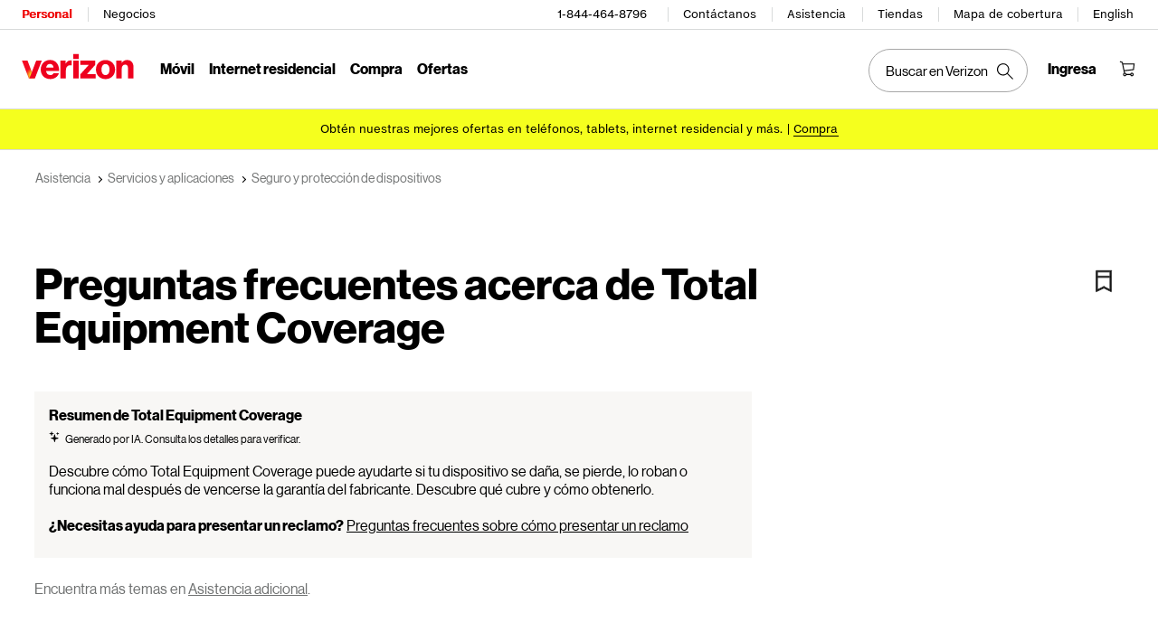

--- FILE ---
content_type: text/css; charset=utf-8
request_url: https://espanol.verizon.com/etc.clientlibs/support/components/structure/seo-faq-page/clientlib.css
body_size: 11202
content:
/************ Accordion-component ************/
/*Accordion Step Styles */
.accordion-container {
  /*  input.i-am-accordion {
        position: absolute;
        opacity: 0;
        z-index: -1;
    }*/
}
.accordion-container .tabs {
  overflow: hidden;
}
.accordion-container a.toggle-accordion:focus {
  color: #000000;
  text-decoration: underline;
  outline: 1px dotted #000000;
  outline-offset: 2px !important;
}
.accordion-container a.toggle-accordion {
  margin-right: 25px;
  margin-top: 5px;
  margin-bottom: 16px;
}
.accordion-container .tab {
  width: 100%;
  overflow: hidden;
  border-bottom: 1px solid #b8b8b8;
}
.accordion-container .tab-label {
  font-family: VerizonNHGeDS, Arial, Helvetica, sans-serif;
  display: flex;
  justify-content: space-between;
  padding: 32px 0;
  font-size: 20px;
  line-height: 24px;
  font-weight: normal;
  cursor: pointer;
  margin-bottom: 0px;
  /* Icon */
}
.accordion-container .tab-label h2 {
  width: 90%;
  font-weight: normal;
  font-size: 20px;
  margin-bottom: 0px;
  margin-top: 0px;
}
.accordion-container .tab-label::after {
  content: "";
  display: inline-block;
  width: 14px;
  height: 14px;
  border-right: 2px solid #000;
  border-bottom: 2px solid #000;
  transform: rotate(45deg);
  float: right;
  margin-right: 4px;
  position: relative;
}
.accordion-container .tab-content {
  max-height: 0;
  padding: 0;
  transition: all;
}
.accordion-container .tab-content .knowledgebase-container section.section {
  margin: 0;
  padding: 0;
}
.accordion-container .tab-content .text ul li ul {
  list-style: revert !important;
}
.accordion-container .tab .unfold {
  display: block !important;
  padding: 0;
  padding-bottom: 2rem;
  padding-top: 0px;
  max-height: max-content;
}
.accordion-container .tab .unfold .filterContainer {
  clear: both;
}
.accordion-container .tab .unfold .filterContainer .label-div {
  width: 85%;
}
.accordion-container .tab .unfold .filterContainer input {
  margin-bottom: 10px;
  width: 20px;
  height: 20px;
  accent-color: black;
}
.accordion-container .tab .unfold .filterContainer label {
  font-size: 16px;
  font-weight: normal;
  font-family: VerizonNHGeDS, Arial, Helvetica, sans-serif;
}
.accordion-container .tab .unfold .filterContainer label ol {
  font-size: 16px;
  font-weight: normal;
  font-family: VerizonNHGeDS, Arial, Helvetica, sans-serif;
}
.accordion-container .tab .unfold .filterContainer label P {
  font-size: 16px;
  font-weight: normal;
  font-family: VerizonNHGeDS, Arial, Helvetica, sans-serif;
}
.accordion-container .tab .unfold .filterContainer label table caption {
  display: table-caption !important;
}
.accordion-container .tab .unfold .filterContainer ul,
.accordion-container .tab .unfold .filterContainer ol {
  padding-left: 30px;
}
.accordion-container .tab .unfold .filterContainer ul li,
.accordion-container .tab .unfold .filterContainer ol li {
  line-height: 1.2;
  letter-spacing: normal;
  padding: 12px 0 4px 20px !important;
}
@media (max-width: 480px) {
  .accordion-container .tab .unfold .filterContainer .note {
    padding: 18px 14px !important;
  }
  .accordion-container .tab .unfold .filterContainer .caution ul {
    padding-left: 0 !important;
  }
  .accordion-container .tab .unfold .filterContainer .caution ul li {
    padding-left: 10px !important;
  }
}
.accordion-container .tab-close {
  display: flex;
  justify-content: flex-end;
  padding: 1em;
  font-size: 0.75em;
  cursor: pointer;
}
.accordion-container .expand-category::after {
  transform: rotate(225deg);
  margin-top: 10px;
}
.accordion-container .i-am-accordion + .tab-label {
  font-family: VerizonNHGeDS, Arial, Helvetica, sans-serif;
}
.accordion-container .i-am-accordion + .tab-label::after {
  transform: rotate(225deg);
  margin-top: 5px;
}
.accordion-container .i-am-accordion ~ .tab-content {
  padding: 0;
  padding-bottom: 2rem;
  padding-top: 0px;
  max-height: max-content;
}
.accordion-container .i-am-accordion ~ .tab-content .filterContainer {
  clear: both;
}
.accordion-container .i-am-accordion ~ .tab-content .filterContainer .label-div {
  width: 85%;
}
.accordion-container .i-am-accordion ~ .tab-content .filterContainer input {
  margin-bottom: 10px;
  width: 20px;
  height: 20px;
  accent-color: black;
}
.accordion-container .i-am-accordion ~ .tab-content .filterContainer label {
  font-size: 16px;
  font-weight: normal;
  font-family: VerizonNHGeDS, Arial, Helvetica, sans-serif;
}
.accordion-container .i-am-accordion ~ .tab-content .filterContainer label ol {
  font-size: 16px;
  font-weight: normal;
  font-family: VerizonNHGeDS, Arial, Helvetica, sans-serif;
}
.accordion-container .i-am-accordion ~ .tab-content .filterContainer label P {
  font-size: 16px;
  font-weight: normal;
  font-family: VerizonNHGeDS, Arial, Helvetica, sans-serif;
}
.accordion-container .i-am-accordion ~ .tab-content .filterContainer label table caption {
  display: table-caption !important;
}
.accordion-container .i-am-accordion ~ .tab-content .filterContainer ul,
.accordion-container .i-am-accordion ~ .tab-content .filterContainer ol {
  padding-left: 30px;
}
.accordion-container .i-am-accordion ~ .tab-content .filterContainer ul li,
.accordion-container .i-am-accordion ~ .tab-content .filterContainer ol li {
  line-height: 1.2;
  letter-spacing: normal;
  padding: 12px 0 4px 20px !important;
}
@media (max-width: 480px) {
  .accordion-container .i-am-accordion ~ .tab-content .filterContainer .note {
    padding: 18px 14px !important;
  }
  .accordion-container .i-am-accordion ~ .tab-content .filterContainer .caution ul {
    padding-left: 0 !important;
  }
  .accordion-container .i-am-accordion ~ .tab-content .filterContainer .caution ul li {
    padding-left: 10px !important;
  }
}
@media (max-width: 767px) {
  .accordion-container a.toggle-accordion {
    margin-top: 0px;
    margin-bottom: 12px;
  }
}

/************ device-component-component ************/
.cta-box-container {
  width: 384px;
  background-color: #FFFFFF;
  border-radius: 8px;
  padding: 16px;
  color: #000000;
}
.cta-box-container .box-title {
  font-family: 'VerizonNHGeDS', NHaasGroteskDSStd-55Rg, sans-serif;
  font-style: normal;
  font-weight: 400;
  font-size: 20px;
  line-height: 24px;
}
.cta-box-container .box-description {
  margin-top: 10px;
  font-family: 'VerizonNHGeDS', NHaasGroteskDSStd-55Rg, sans-serif;
  font-style: normal;
  font-weight: 400;
  font-size: 16px;
  line-height: 20px;
  letter-spacing: 0.5px;
  color: #6F7171;
}
.cta-box-container .cta {
  margin-top: 48px;
  display: flex;
  flex-direction: row;
  justify-content: center;
  align-items: center;
  padding: 8px 16px;
  gap: 10px;
  height: 32px;
  max-width: 120px;
  background: #000000;
  border-radius: 22px;
  cursor: pointer;
  text-decoration: none;
}
.cta-box-container .cta .cta-text {
  font-family: 'VerizonNHGeTX', Arial, Helvetica, sans-serif;
  font-style: normal;
  font-weight: 700;
  font-size: 12px;
  line-height: 24px;
  text-align: center;
  color: #FFFFFF;
  border: none;
  width: max-content;
  background-color: black;
  margin-bottom: 5px;
}
.grey-background {
  background-color: #F6F6F6!important;
  margin-top: 24px;
}
@media only screen and (max-width: 767px) {
  .cta-box-container {
    width: 100%;
  }
}
@media only screen and (max-width: 1024px) {
  .seo-faq-container .aem-Grid.aem-Grid--12 .aem-GridColumn .cta-box {
    padding: 0 !important;
  }
}

.popular-topics-container a {
  text-decoration: none;
}
.popular-topics-container a:hover,
.popular-topics-container a:focus {
  outline: 1px dashed #333;
}
.popular-topics-container .popular-topics-slide {
  max-width: 395px;
  height: 212px;
  float: left;
  width: 32%;
  display: flex;
  flex-direction: column;
  justify-content: space-between;
  align-items: flex-start;
  isolation: isolate;
  background: #ffffff;
  box-shadow: 0px 16px 24px rgba(0, 0, 0, 0.02);
  border-radius: 8px;
  margin-right: 15px;
  position: relative;
  margin-bottom: 20px;
  padding: 20px;
  padding-right: 30px;
}
.popular-topics-container .popular-topics-slide .slider-content .slide-type {
  font-family: VerizonNHGeTX, Arial, sans-serif;
  font-size: 12px;
  font-weight: 400;
  line-height: 16px;
  letter-spacing: 0px;
  text-align: left;
}
.popular-topics-container .popular-topics-slide .slider-content .slide-header {
  font-family: 'VerizonNHGeDS', NHaasGroteskDSStd-55Rg, sans-serif;
  font-weight: 400;
  font-size: 20px;
  line-height: 24px;
  margin-top: 10px;
  margin-bottom: 10px;
  -webkit-line-clamp: 2;
  overflow: hidden;
  display: -webkit-box;
  -webkit-box-orient: vertical;
}
.popular-topics-container .popular-topics-slide .slider-content .slide-desc {
  font-family: VerizonNHGeTX, Arial, sans-serif;
  font-size: 12px;
  font-weight: 400;
  line-height: 16px;
  letter-spacing: 0px;
  text-align: left;
  display: -webkit-box;
  -webkit-line-clamp: 4;
  -webkit-box-orient: vertical;
}
.popular-topics-container .popular-topics-slide .arrow-focus {
  position: absolute;
  right: 8.33%;
  bottom: 8.33%;
}
.popular-topics-container .popular-topics-slide:nth-child(3n) {
  margin-right: 0px;
}
@media only screen and (max-width: 767px) {
  .popular-topics-container .popular-topics-slide {
    width: 47%;
    height: 312px;
    margin-right: 11px;
  }
  .popular-topics-container .popular-topics-slide:nth-child(even) {
    margin-right: 0px;
  }
  .popular-topics-container .popular-topics-slide:nth-child(3n) {
    margin-right: 20px;
  }
  .popular-topics-container .popular-topics-slide .slider-content .slide-header {
    font-size: 16px;
    line-height: 20px;
  }
}
@media only screen and (min-width: 768px) and (max-width: 1231px) {
  .popular-topics-container .popular-topics-slide {
    width: 31%;
  }
}
@media only screen and (max-width: 400px) {
  .popular-topics-container .popular-topics-slide {
    width: 46%;
    margin-right: 10px;
  }
}

.related-links-container .related-heading {
  font-family: 'VerizonNHGeDS', NHaasGroteskDSStd-55Rg, sans-serif;
  font-style: normal;
  font-weight: 700;
  font-size: 32px;
  line-height: 36px;
  margin-bottom: 32px;
  padding-top: 64px;
}
.related-links-container a.tsa-related-slide {
  float: left;
  display: flex;
  flex-direction: column;
  justify-content: space-between;
  align-items: flex-start;
  padding: 24px 0 24px 0;
  margin-right: 40px;
  position: relative;
  border-bottom: 1px solid #D8DADA;
  text-decoration: none;
}
.related-links-container a.tsa-related-slide .slider-content .slide-header {
  font-family: 'VerizonNHGeTX', Arial, Helvetica, sans-serif;
  color: black;
  width: 556px;
  height: 24px;
  font-style: normal;
  font-weight: 400;
  font-size: 20px;
  line-height: 24px;
  display: flex;
  align-items: center;
  margin-top: 10px;
  margin-bottom: 10px;
}
.related-links-container a.tsa-related-slide .arrow-focus {
  position: absolute;
  right: 0%;
  bottom: 35%;
}
.related-links-container a.tsa-related-slide:nth-child(even) {
  margin-right: 0px;
}
.related-links-container a.tsa-related-slide:hover,
.related-links-container a.tsa-related-slide:focus {
  outline: 1px dashed #333;
}
@media only screen and (max-width: 767px) {
  .related-links-container .tsa-related-slide {
    width: 100%;
  }
  .related-links-container .tsa-related-slide .slider-content .slide-header {
    width: 95%;
  }
}
@media only screen and (min-width: 768px) and (max-width: 1024px) {
  .related-links-container .tsa-related-slide {
    width: 45%;
  }
  .related-links-container .tsa-related-slide .slider-content .slide-header {
    width: 95%;
  }
}

.related-topics-container .related-heading {
  font-family: 'VerizonNHGeDS', NHaasGroteskDSStd-55Rg, sans-serif;
  font-style: normal;
  font-weight: 700;
  font-size: 32px;
  line-height: 36px;
  margin-bottom: 32px;
  margin-top: 64px;
}
.related-topics-container .tsa-related-slide {
  width: 280px;
  height: 264px;
  float: left;
  display: flex;
  flex-direction: column;
  justify-content: space-between;
  align-items: flex-start;
  padding: 24px;
  isolation: isolate;
  background: #F6F6F6;
  box-shadow: 0px 16px 24px rgba(0, 0, 0, 0.02);
  border-radius: 8px;
  margin-right: 40px;
  position: relative;
  margin-bottom: 20px;
}
.related-topics-container .tsa-related-slide a,
.related-topics-container .tsa-related-slide a:hover,
.related-topics-container .tsa-related-slide a:focus {
  text-decoration: none;
}
.related-topics-container .tsa-related-slide .slider-content .slide-type {
  font-family: 'VerizonNHGeDS', NHaasGroteskDSStd-55Rg, sans-serif;
  font-style: normal;
  font-weight: 400;
  font-size: 16px;
  line-height: 20px;
  letter-spacing: 0.5px;
  color: #6F7171;
}
.related-topics-container .tsa-related-slide .slider-content .slide-header {
  font-family: 'VerizonNHGeDS', NHaasGroteskDSStd-55Rg, sans-serif;
  font-weight: 400;
  font-size: 20px;
  line-height: 24px;
  color: #000000;
  margin-top: 10px;
  margin-bottom: 10px;
  -webkit-line-clamp: 2;
  overflow: hidden;
  display: -webkit-box;
  -webkit-box-orient: vertical;
}
.related-topics-container .tsa-related-slide .slider-content .slide-desc {
  font-family: 'VerizonNHGeDS', NHaasGroteskDSStd-55Rg, sans-serif;
  font-weight: 400;
  font-size: 16px;
  line-height: 20px;
  letter-spacing: 0.5px;
  color: #6F7171;
  width: 94%;
  overflow: hidden;
  display: -webkit-box;
  -webkit-line-clamp: 4;
  -webkit-box-orient: vertical;
}
.related-topics-container .tsa-related-slide .arrow-focus {
  position: absolute;
  right: 8.33%;
  bottom: 8.33%;
}
.related-topics-container .tsa-related-slide:last-child {
  margin-right: 0px;
}
@media only screen and (max-width: 767px) {
  .related-topics-container .tsa-related-slide {
    width: 100%;
  }
}
@media only screen and (min-width: 768px) and (max-width: 1024px) {
  .related-topics-container .tsa-related-slide:nth-child(even) {
    margin-right: 0px;
  }
}

.tsa-seo-tab-container {
  margin-top: 32px;
}
.tsa-seo-tab-container .tab-bar {
  display: flex;
  flex-direction: row;
}
.tsa-seo-tab-container .tab-bar ::-webkit-scrollbar {
  height: 5px;
}
.tsa-seo-tab-container .tab-bar ::-webkit-scrollbar-thumb {
  background-color: rgba(155, 155, 155, 0.5);
}
.tsa-seo-tab-container .tabs-top-space {
  margin-top: 5px;
}
.tsa-seo-tab-container .tabs-title {
  font-family: 'VerizonNHGeDS', NHaasGroteskDSStd-55Rg, sans-serif;
  font-style: normal;
  font-weight: 700;
  font-size: 32px;
  line-height: 36px;
  margin-bottom: 48px;
  margin-top: 64px;
}
.tsa-seo-tab-container .tab-title {
  font-family: 'VerizonNHGeDS', NHaasGroteskDSStd-55Rg, sans-serif;
  font-style: normal;
  color: #6F7171;
  font-weight: 700;
  font-size: 20px;
  line-height: 24px;
  padding-left: 0;
  padding-right: 0;
  margin: 5px 32px 5px 5px;
  border: none;
}
.tsa-seo-tab-container .tab-title div {
  font-size: 24px !important;
  margin-top: 0px !important;
  margin-bottom: 8px !important;
  width: max-content;
}
.tsa-seo-tab-container .cmp-tabs__tab--active {
  color: black;
  border-bottom: 4px solid #EE0000;
  margin-bottom: 0.5px!important;
}
.tsa-seo-tab-container .tab-line {
  border-bottom: 1px solid #D8DADA;
}
.tsa-seo-tab-container .cmp-tabs__tablist {
  flex-wrap: unset !important;
  overflow: visible hidden !important;
  list-style-type: none !important;
  scrollbar-width: none;
}
.tsa-seo-tab-container .cmp-tabs__tablist .tab-title:focus {
  outline: 1px dotted #000;
  outline-offset: 2px;
}
.tsa-seo-tab-container .right-caret {
  margin-left: 15px;
  margin-top: 10px;
  cursor: pointer;
  width: 28px;
  height: 28px;
  padding-right: 28px;
  background-size: 28px 28px;
  background-image: url('[data-uri]');
}
.tsa-seo-tab-container .left-caret {
  margin-right: 15px;
  margin-top: 10px;
  cursor: pointer;
  width: 28px;
  height: 28px;
  padding-left: 28px;
  background-size: 28px 28px;
  background-image: url('[data-uri]');
}
.tsa-seo-tab-container .tab-select {
  width: 50% !important;
  height: 30px;
  font-family: 'VerizonNHGeDS', NHaasGroteskDSStd-55Rg, sans-serif;
  font-style: normal;
  line-height: 24px;
}
.tsa-seo-tab-container .tab-select .tab-title {
  color: #000000;
  font-weight: 400;
  font-size: 16px;
}
.tsa-seo-tab-container .tab-select .cmp-tabs__tab--active {
  font-weight: 700;
}
.tsa-seo-tab-container .tab-select option {
  background-color: #f3f3f4;
}
.tsa-seo-tab-container .tab-drop.mobileDropdown {
  display: none;
}
@media (max-width: 767px) {
  .tsa-seo-tab-container {
    margin-top: 24px;
  }
  .tsa-seo-tab-container .tab-select {
    width: 100% !important;
  }
  .tsa-seo-tab-container .tab-bar.mobileDropdown {
    display: none;
  }
  .tsa-seo-tab-container .tab-drop.mobileDropdown {
    display: block;
  }
}
@media screen and (min-width: 769px) {
  .tabs .cmp-tabs__tabpanel--active:focus {
    outline: 1px dotted #000;
    outline-offset: 2px;
  }
}
.seo-faq-container .cmp-tabs.tsa-seo-tab-container .knowledgebase-container #KBArticle-1d h1.title {
  display: none;
}
.tab-bar button {
  background-color: #fff;
  border: none;
}

.seo-container .sign-in-tsa,
.seo-container .ptp-in-tsa {
  display: flex;
  flex-direction: column;
  align-items: flex-start;
  padding: 16px;
  gap: 16px;
  left: 848px;
  background: #F3EDE0;
  border-radius: 12px;
  width: 384px;
  margin-left: 36px;
}
.seo-container .ptp-in-tsa {
  height: 108px;
}
.seo-container .ptp-tsa-button {
  font-weight: 700;
  font-size: 0.75rem;
  height: 32px;
  object-fit: contain;
  border-radius: 24px;
  border: solid 1px #000000;
  background-color: #f3ede0;
  cursor: pointer;
  padding: 6px 12px 10px 12px;
  white-space: nowrap;
  width: fit-content;
  font-family: 'Verizon-NHG-eTX', Arial, Helvetica, sans-serif;
}
.seo-container .sign-in-desc {
  flex: none;
  order: 3;
  flex-grow: 0;
  z-index: 3;
}
.seo-container .sign-in-desc a {
  font-weight: bold;
}
.seo-container .sign-in-desc p {
  margin: 0;
}
@media only screen and (max-width: 1024px) {
  .seo-container .sign-in-tsa,
  .seo-container .ptp-in-tsa {
    margin-left: 0px;
    width: 100% !important;
  }
}
@media only screen and (min-device-width: 768px) and (max-device-width: 1024px) and (orientation: portrait) {
  .seo-container .sign-in-tsa,
  .seo-container .ptp-in-tsa {
    width: 100% !important;
  }
}

.tsa-community-section {
  padding: 16px;
  isolation: isolate;
  width: 100%;
  background: #F8F3E9;
  border-radius: 12px;
  align-self: stretch;
}
.tsa-community-title {
  padding: 0px;
  width: 95%;
}
.tsa-community-description {
  padding: 0px;
  width: 95%;
}
.tsa-community-icon {
  padding: 0px;
  width: 95%;
  height: 16px;
}
.community-pod {
  padding: 20px 0px 20px 0px !important;
}
.seo-faq-container .community-pod a {
  text-decoration: none !important;
}
@media only screen and (max-width: 767px) {
  .seo-faq-container .aem-Grid.aem-Grid--12 .aem-GridColumn div.community-pod.aem-GridColumn.aem-GridColumn--default--12 {
    padding: 20px 0px 20px 0px !important;
  }
  .seo-faq-container .community-pod a {
    text-decoration: none !important;
  }
}

/*
 *  Copyright 2018 Adobe
 *
 *  Licensed under the Apache License, Version 2.0 (the "License");
 *  you may not use this file except in compliance with the License.
 *  You may obtain a copy of the License at
 *
 *      http://www.apache.org/licenses/LICENSE-2.0
 *
 *  Unless required by applicable law or agreed to in writing, software
 *  distributed under the License is distributed on an "AS IS" BASIS,
 *  WITHOUT WARRANTIES OR CONDITIONS OF ANY KIND, either express or implied.
 *  See the License for the specific language governing permissions and
 *  limitations under the License.
 */
.cmp-tabs__tablist {
  display: flex;
  flex-wrap: wrap;
  padding-left: 0;
  list-style: none;
}
.cmp-tabs__tab {
  box-sizing: border-box;
  border-bottom: 1px solid transparent;
  padding: .5rem 1rem;
  cursor: pointer;
}
.cmp-tabs__tab--active {
  border-color: inherit;
}
.cmp-tabs__tabpanel {
  display: none;
}
.cmp-tabs__tabpanel--active {
  display: block;
}

.seo-container a {
  text-decoration: underline;
  color: #000000;
}
.seo-container a.popover_supp,
.seo-container .oneDRd_trans a.popover_supp {
  text-decoration: 3px underline dotted #333333;
  outline-offset: 1px !important;
}
.seo-container a.popover_supp:hover,
.seo-container .oneDRd_trans a.popover_supp:hover,
.seo-container a.popover_supp:focus,
.seo-container .oneDRd_trans a.popover_supp:focus {
  text-decoration: 3px underline dotted #333333;
  outline-offset: 1px !important;
}
.seo-container .seo-top-container .seo-top-inner .eyebrow {
  font-size: 24px;
  line-height: 28px;
  font-weight: 700;
}
.seo-container .seo-top-container .seo-top-inner .title {
  font-size: 48px;
  line-height: 48px;
  margin-top: 12px;
  font-weight: 400;
}
.seo-container .seo-top-container .seo-top-inner .description {
  font-size: 24px;
  line-height: 28px;
  color: #6f7171;
  margin-top: 16px;
  margin-bottom: 48px;
}
.seo-container .seo-top-container .seo-top-inner .description ul,
.seo-container .seo-top-container .seo-top-inner .description ol {
  padding-left: 24px;
}
.seo-container .seo-top-container .seo-top-inner .mainContent {
  float: left;
  width: 80%;
}
.seo-container .seo-top-container .seo-top-inner .reviewContent {
  float: left;
  width: 20%;
}
.seo-container .seo-top-container .seo-top-inner .reviewContent #oned_bazaar_voice {
  position: absolute;
  bottom: 30px;
}
.seo-container .seo-top-container .seo-top-inner .reviewContent #oned_bazaar_voice .bazaar-thumbup,
.seo-container .seo-top-container .seo-top-inner .reviewContent #oned_bazaar_voice .bazaar-thumbdown {
  background-color: #f6f6f6;
}
.seo-container .seo-bottom-container .s7video {
  margin-bottom: 0px !important;
}
.seo-container .seo-bottom-container .s7video h3 {
  font-family: 'VerizonNHGeDS', Helvetica, Arial, sans-serif;
  font-style: normal;
  font-weight: 700;
  font-size: 32px;
  line-height: 36px;
  margin-bottom: 38px;
  margin-top: 64px;
}
.seo-container .seo-bottom-container .s7video .s7videoplayer {
  margin-top: unset;
}
.seo-container .seo-bottom-container .s7video .fullscreen_mode {
  background-color: #000000;
  object-fit: contain;
  user-select: text;
  position: fixed !important;
  box-sizing: border-box !important;
  transform: none !important;
  inset: 0 !important;
  min-width: 0 !important;
  min-height: 0 !important;
  width: 100% !important;
  height: 100% !important;
  z-index: 1;
}
.seo-container .seo-bottom-container .s7video .s7videoviewer.s7touchinput .s7controlbar {
  z-index: 2;
}
.seo-container .seo-bottom-container .s7video .video_oneDRD .oneDRd_text {
  border-bottom: none;
  padding-bottom: 20px !important;
}
.seo-container .seo-bottom-container .s7video .video_desc {
  margin-top: 15px;
  width: 100%;
}
.seo-container .seo-bottom-container .s7video .video_desc p {
  font-size: 16px;
  font-family: 'VerizonNHGeDS', Helvetica, Arial, sans-serif;
  font-style: normal;
}
.seo-container .seo-bottom-container .s7video .video_desc #video-length-param {
  display: none;
}
.seo-container .seo-bottom-container .s7video .video_desc .oneDRd_trans .oneDRd_video_accordion_trigger {
  display: block;
  width: 100%;
  font-family: 'VerizonNHGeDS', Helvetica, Arial, sans-serif;
  font-style: normal;
  color: #000000;
  text-decoration: none;
  margin-top: 40px;
  outline: none;
}
.seo-container .seo-bottom-container .s7video .video_desc .oneDRd_trans .oneDRd_video_accordion_trigger h2 {
  font-family: 'VerizonNHGeDS', Helvetica, Arial, sans-serif;
  font-style: normal;
  font-weight: 700;
}
.seo-container .seo-bottom-container .s7video .video_desc .oneDRd_trans .oneDRd_video_accordion_content {
  border-top: solid 1px #d8dada;
  margin-top: 32px;
  padding-top: 32px;
  padding-bottom: 32px;
}
.seo-container .seo-bottom-container .s7video .video_desc .oneDRd_trans .oneDRd_video_accordion_content .oneDRd_video_print_title {
  font-family: 'VerizonNHGeDS', Helvetica, Arial, sans-serif;
  font-style: normal;
  padding-bottom: 32px;
  font-weight: 700;
  margin-top: initial !important;
  font-size: 24px !important;
  height: initial !important;
}
.seo-container .seo-bottom-container .s7video .video_desc .oneDRd_trans .oneDRd_video_accordion_content .oneDRd_video_print_title span {
  display: block;
  float: left;
  width: 80%;
  margin-bottom: 32px;
  /*DE322-1281*/
}
.seo-container .seo-bottom-container .s7video .video_desc .oneDRd_trans .oneDRd_video_accordion_content .oneDRd_video_print_title .oneDRd_video_print_icon {
  float: right;
}
.seo-container .seo-bottom-container .s7video .video_desc .oneDRd_trans .oneDRd_video_accordion_content #video_transcript {
  clear: both;
}
.seo-container .seo-bottom-container .s7video .video_desc .oneDRd_trans .oneDRd_video_accordion_content #video_transcript p,
.seo-container .seo-bottom-container .s7video .video_desc .oneDRd_trans .oneDRd_video_accordion_content #video_transcript li {
  font-family: 'VerizonNHGeDS', Helvetica, Arial, sans-serif;
  font-style: normal;
  font-size: 16px;
}
.seo-container .tsa_seo_signin,
.seo-container .ptp-in-tsa,
.seo-container .tsa_seo_genai_pod,
.seo-container .tsa_seo_ewt_pod {
  margin-top: 24px;
}
.seo-container .tsa_seo_genai_pod,
.seo-container .tsa_seo_ewt_pod {
  background-color: #f3ede0;
  border-radius: 16px;
  height: fit-content;
  padding: 24px;
  width: 33%;
}
.seo-container .tsa_seo_genai_pod .genai_title,
.seo-container .tsa_seo_ewt_pod .genai_title {
  font-weight: 700;
  font-size: 20px;
  line-height: 24px;
  letter-spacing: 0px;
  font-family: 'Verizon-NHG-eDS', Helvetica, Arial, sans-serif;
}
.seo-container .tsa_seo_genai_pod .genai_subtitle,
.seo-container .tsa_seo_ewt_pod .genai_subtitle {
  font-size: 16px;
  margin-top: 8px;
  line-height: 20px;
  letter-spacing: 0.5px;
  font-family: 'Verizon-NHG-eDS', Helvetica, Arial, sans-serif;
}
.seo-container .tsa_seo_genai_pod .genai_ewt_hours,
.seo-container .tsa_seo_ewt_pod .genai_ewt_hours {
  background-color: #ffffff;
  border-radius: 16px;
  padding: 12px;
  font-size: 16px;
  line-height: 20px;
  letter-spacing: 0.5px;
  font-family: 'Verizon-NHG-eDS', Helvetica, Arial, sans-serif;
  margin-top: 16px;
}
.seo-container .tsa_seo_genai_pod .genai_explain,
.seo-container .tsa_seo_ewt_pod .genai_explain {
  background-color: #ffffff;
  border-radius: 16px;
  padding: 12px;
  font-size: 14px;
  line-height: 16px;
  letter-spacing: 0px;
  font-family: 'Verizon-NHG-eTX', Helvetica, Arial, sans-serif;
  margin-top: 16px;
}
.seo-container .tsa_seo_genai_pod .genai_explain ul,
.seo-container .tsa_seo_ewt_pod .genai_explain ul {
  padding-left: 20px !important;
}
.seo-container .tsa_seo_genai_pod .genai-thumbup,
.seo-container .tsa_seo_ewt_pod .genai-thumbup,
.seo-container .tsa_seo_genai_pod .genai-thumbdown,
.seo-container .tsa_seo_ewt_pod .genai-thumbdown {
  background-color: #ffffff;
  width: 32px;
  top: 5px;
  position: relative;
  border: none;
  height: 32px;
}
.seo-container .tsa_seo_genai_pod .genai-thumbup svg,
.seo-container .tsa_seo_ewt_pod .genai-thumbup svg,
.seo-container .tsa_seo_genai_pod .genai-thumbdown svg,
.seo-container .tsa_seo_ewt_pod .genai-thumbdown svg {
  width: 16px;
  position: relative;
  margin-top: 5px;
}
.seo-container .tsa_seo_genai_pod .genai-thumbup:before,
.seo-container .tsa_seo_ewt_pod .genai-thumbup:before,
.seo-container .tsa_seo_genai_pod .genai-thumbdown:before,
.seo-container .tsa_seo_ewt_pod .genai-thumbdown:before {
  content: ' ';
  background-color: #6f7171;
  border-radius: 100%;
  display: block;
  width: 100%;
  position: absolute;
  left: 50%;
  top: 0;
  height: 100%;
  opacity: 6%;
  transform: translateX(-50%);
}
.seo-container .tsa_seo_genai_pod .genai-thumbup,
.seo-container .tsa_seo_ewt_pod .genai-thumbup {
  margin-right: 0.5rem;
  margin-left: 10px;
}
.seo-container .tsa_seo_genai_pod .genai_container,
.seo-container .tsa_seo_ewt_pod .genai_container {
  padding-bottom: 10px;
}
.seo-container .tsa_seo_genai_pod .genai_disclaimer,
.seo-container .tsa_seo_ewt_pod .genai_disclaimer {
  font-family: 'Verizon-NHG-eTX', Helvetica, Arial, sans-serif;
  color: #6f7171;
  font-size: 14px;
  line-height: 16px;
  letter-spacing: 0px;
  margin-top: 16px;
}
.seo-container .tsa_seo_genai_pod .genai_disclaimer::before,
.seo-container .tsa_seo_ewt_pod .genai_disclaimer::before {
  content: url([data-uri]);
  display: inline-block;
  margin-right: 2px;
  height: 1rem;
  width: 1rem;
}
.seo-container .tsa_seo_genai_pod .genai_disclaimer span,
.seo-container .tsa_seo_ewt_pod .genai_disclaimer span {
  vertical-align: top;
}
.seo-container .tsa_seo_genai_pod .btn_container,
.seo-container .tsa_seo_ewt_pod .btn_container {
  margin-top: 16px;
}
.seo-container .tsa_seo_genai_pod .btn_container .chat_btn,
.seo-container .tsa_seo_ewt_pod .btn_container .chat_btn {
  width: fit-content;
  height: 36px;
  object-fit: contain;
  border-radius: 24px;
  background-color: #f3ede0;
  margin-right: 16px;
  padding: 10px;
  border: solid 1px #000000;
  cursor: pointer;
  white-space: nowrap;
}
.seo-container .tsa_seo_genai_pod .btn_container .chat_btn:focus,
.seo-container .tsa_seo_ewt_pod .btn_container .chat_btn:focus {
  outline: 1px dashed #000000;
  outline-offset: 2px !important;
}
.seo-container .tsa_seo_genai_pod .btn_container .chat_btn:hover,
.seo-container .tsa_seo_ewt_pod .btn_container .chat_btn:hover {
  border: solid 2px #000000;
}
.seo-container .tsa_seo_genai_pod .btn_container .chat_btn p,
.seo-container .tsa_seo_ewt_pod .btn_container .chat_btn p {
  margin: 0;
  font-family: 'Verizon-NHG-eTX', Helvetica, Arial, sans-serif;
  font-size: 14px;
  font-weight: bold;
  line-height: 16px;
  letter-spacing: 0px;
  text-align: center;
  color: #000000;
}
.seo-container .tsa_seo_genai_pod .btn_container #viewOptionsButton,
.seo-container .tsa_seo_ewt_pod .btn_container #viewOptionsButton {
  width: 100%;
  max-width: 350px;
  background-color: #000000;
}
.seo-container .tsa_seo_genai_pod .btn_container #viewOptionsButton p,
.seo-container .tsa_seo_ewt_pod .btn_container #viewOptionsButton p {
  color: #ffffff;
}
.seo-container .tsa_seo_genai_pod .btn_container .learn_more_link,
.seo-container .tsa_seo_ewt_pod .btn_container .learn_more_link {
  font-size: 16px;
  line-height: 20px;
  letter-spacing: 0.5px;
  font-family: 'Verizon-NHG-eDS', Helvetica, Arial, sans-serif;
  text-decoration: underline;
}
.seo-container .tsa_seo_genai_pod .btn_container .chat-nav-link,
.seo-container .tsa_seo_ewt_pod .btn_container .chat-nav-link {
  display: flex;
  flex-direction: row;
  height: 24px;
  width: 100%;
  font-size: 16px;
  margin-top: 16px;
}
.seo-container .tsa_seo_genai_pod .btn_container .chat-nav-link i,
.seo-container .tsa_seo_ewt_pod .btn_container .chat-nav-link i {
  width: 24px;
  height: 24px;
  display: block;
  margin-right: 12px;
  background-repeat: no-repeat;
}
.seo-container .tsa_seo_genai_pod .btn_container .chat-nav-link a,
.seo-container .tsa_seo_ewt_pod .btn_container .chat-nav-link a {
  margin-top: 2px;
  letter-spacing: 0.5px;
  line-height: 20px;
  text-decoration: none;
  place-self: center;
}
.seo-container .tsa_seo_genai_pod .btn_container .chat-nav-link a.chat-nav-vds-link,
.seo-container .tsa_seo_ewt_pod .btn_container .chat-nav-link a.chat-nav-vds-link {
  background-image: none;
  background-color: transparent;
  border-width: 0px 0px 0.0625rem;
  border-top-style: initial;
  border-right-style: initial;
  border-left-style: initial;
  border-top-color: initial;
  border-right-color: initial;
  border-left-color: initial;
  border-image: initial;
  border-bottom-style: solid;
  border-bottom-color: #000000;
  box-sizing: border-box;
  color: #000000;
  cursor: pointer;
  position: relative;
  touch-action: manipulation;
  transition: opacity 0.15s ease-in;
  white-space: nowrap;
  width: auto;
  pointer-events: auto;
}
.seo-container .tsa_seo_genai_pod .btn_container .chat-nav-link a span,
.seo-container .tsa_seo_ewt_pod .btn_container .chat-nav-link a span {
  margin-left: 25px;
  background: black;
  padding: 2px 5px;
  font-size: 12px;
  font-weight: 700;
  color: white;
  border-radius: 4px;
}
.seo-container .tsa_seo_genai_pod .btn_container .chat-nav-link a:hover,
.seo-container .tsa_seo_ewt_pod .btn_container .chat-nav-link a:hover,
.seo-container .tsa_seo_genai_pod .btn_container .chat-nav-link a:focus,
.seo-container .tsa_seo_ewt_pod .btn_container .chat-nav-link a:focus {
  color: #000;
  text-decoration: none;
  outline: 1px dotted #000;
  outline-offset: 2px !important;
}
.seo-container .tsa_seo_genai_pod .btn_container .chat-nav-link .tsa-nav-link-text,
.seo-container .tsa_seo_ewt_pod .btn_container .chat-nav-link .tsa-nav-link-text {
  font-family: 'VerizonNHGeTX', Arial, Helvetica, sans-serif;
  font-style: normal;
  font-weight: 700;
  font-size: 12px;
  line-height: 24px;
  text-align: center;
  color: #FFFFFF;
  border: none;
  width: max-content;
  background-color: black;
}
.seo-container .tsa_seo_genai_pod .btn_container .trusted-browser,
.seo-container .tsa_seo_ewt_pod .btn_container .trusted-browser {
  background-image: url([data-uri]);
}
.seo-container .tsa_seo_genai_pod .btn_container .agent-chat,
.seo-container .tsa_seo_ewt_pod .btn_container .agent-chat {
  background-image: url([data-uri]);
}
.seo-container .tsa_seo_genai_pod .btn_container .left-arrow,
.seo-container .tsa_seo_ewt_pod .btn_container .left-arrow {
  background-image: url([data-uri]);
}
.seo-container .tsa_seo_genai_pod .gray_bar,
.seo-container .tsa_seo_ewt_pod .gray_bar {
  border-top: 1px solid #d8dada;
}
.seo-container .genai_datausage {
  background-color: #ffffff;
  border-radius: 16px;
  padding: 24px;
  margin: 24px 0;
  width: 100%;
  max-width: 350px;
  box-shadow: 0 4px 15px rgba(0, 0, 0, 0.05);
}
.seo-container .genai_datausage .tile-header {
  display: flex;
  align-items: center;
  gap: 12px;
  margin-bottom: 16px;
}
.seo-container .genai_datausage .tile-header svg {
  width: 35px;
}
.seo-container .genai_datausage .tile-header .usage-title {
  margin: 0;
  font-size: 1.5rem;
  font-weight: 500;
}
.seo-container .genai_datausage .icon {
  width: 24px;
  height: 24px;
}
.seo-container .genai_datausage .icon-sm {
  width: 18px;
  height: 18px;
}
.seo-container .genai_datausage .usage-progress-bar {
  width: 100%;
  height: 10px;
  background-color: #ececec;
  border-radius: 5px;
  overflow: hidden;
}
.seo-container .genai_datausage .usage-progress-bar-fill {
  height: 100%;
  width: 0;
  background-color: #f57e25;
  border-radius: 5px;
  transition: width 0.5s ease-in-out;
}
.seo-container .genai_datausage .usage-info {
  display: flex;
  justify-content: space-between;
  align-items: center;
  margin-bottom: 0.25rem;
  margin-top: 0.25rem;
  /* 4px */
}
.seo-container .genai_datausage .usage-text {
  font-weight: 300;
  color: #c0bfbe;
  margin-top: 0.25rem;
}
.seo-container .genai_datausage .usage-text .actual-usage {
  font-size: 1.25rem;
}
.seo-container .genai_datausage .usage-text .limit {
  font-size: 1rem;
}
.seo-container .genai_datausage .overage-warning {
  display: flex;
  gap: 6px;
  align-items: center;
  color: #f57e25;
  font-size: 1rem;
  font-weight: bold;
}
.seo-container .genai_datausage .overage-warning svg {
  width: 25px;
}
.seo-container .genai_datausage .speed-info {
  margin-top: 2px;
}
.seo-container .genai_datausage .speed-info .plan-category {
  font-size: 1.5rem;
  font-weight: bold;
  color: #c1661c;
}
.seo-container .genai_datausage .speed-info .speed-text {
  font-size: 1rem;
  color: #4a4a4a;
}
.seo-container .genai_datausage .usage-history {
  margin: 16px 0 0;
  font-size: 0.85rem;
  color: #a0a0a0;
}
.seo-container .seo-white-footer-container {
  padding-left: 10px;
}
@media only screen and (max-width: 767px) {
  .seo-container .seo-top-container .seo-top-inner .mainContent {
    float: none;
    width: 100%;
  }
  .seo-container .seo-top-container .seo-top-inner .reviewContent {
    float: none;
    width: 100%;
  }
  .seo-container .seo-top-container .seo-top-inner .reviewContent #oned_bazaar_voice {
    position: relative;
    display: block;
    padding: 20px 0;
    bottom: 0px;
  }
  .seo-container .seo-top-container .seo-top-inner .reviewContent #oned_bazaar_voice .ratings_text {
    display: inline;
  }
  .seo-container .seo-bottom-container:has(.tsa_side_pod) {
    display: flex;
    flex-direction: column;
  }
  .seo-container .seo-bottom-container:has(.tsa_side_pod) .tsa_seo_grid1 {
    order: 2;
  }
  .seo-container .tsa_side_pod {
    order: 1;
    width: inherit;
    padding: 0 14px;
  }
  .seo-container .tsa_seo_genai_pod,
  .seo-container .tsa_seo_ewt_pod {
    padding: 16px;
  }
  .seo-container .tsa_seo_signin,
  .seo-container .ptp-in-tsa,
  .seo-container .tsa_seo_genai_pod,
  .seo-container .tsa_seo_ewt_pod {
    width: 100%;
    margin-top: 24px !important;
    margin-bottom: 24px !important;
  }
}
@media only screen and (min-width: 768px) and (max-width: 1024px) {
  .seo-container .seo-top-container .seo-top-inner .mainContent {
    float: none;
    width: 100%;
  }
  .seo-container .seo-top-container .seo-top-inner .reviewContent {
    float: none;
    width: 100%;
  }
  .seo-container .seo-top-container .seo-top-inner .reviewContent #oned_bazaar_voice {
    position: relative;
    display: block;
    padding: 20px 0;
    bottom: 0px;
  }
  .seo-container .seo-top-container .seo-top-inner .reviewContent #oned_bazaar_voice .ratings_text {
    display: inline;
  }
  .seo-container .seo-bottom-container:has(.tsa_side_pod) {
    display: flex;
    flex-direction: column;
  }
  .seo-container .seo-bottom-container:has(.tsa_side_pod) .tsa_seo_grid1 {
    order: 2;
  }
  .seo-container .tsa_side_pod {
    order: 1;
    width: inherit;
    padding: 0;
  }
  .seo-container .tsa_seo_genai_pod,
  .seo-container .tsa_seo_ewt_pod {
    padding: 16px;
  }
  .seo-container .tsa_seo_signin,
  .seo-container .ptp-in-tsa,
  .seo-container .tsa_seo_genai_pod,
  .seo-container .tsa_seo_ewt_pod {
    width: 100%;
    margin-top: 0px !important;
  }
}
@media only screen and (min-width: 768px) {
  .full-length-bg:before {
    content: "";
    z-index: -1;
    position: absolute;
    width: var(--bg-width);
    height: var(--bg-height);
    margin-top: -16px;
    margin-left: -20px;
    background: inherit;
  }
}
@media only screen and (min-width: 1025px) {
  .seo-container .seo-bottom-container:has(.tsa_side_pod) {
    gap: 40px;
    display: flex;
    flex-direction: row;
    width: 100% !important;
  }
  .seo-container .seo-bottom-container:has(.tsa_side_pod) .tsa_seo_grid1 {
    width: 65%;
  }
}


.seo-container .seo-top-container,.seo-container .seo-footer-container  {
    margin-left: calc(50% - 50vw);
    width: 100vw;
    position: relative;
    background-color: #F6F6F6;
}
.seo-container .seo-top-container .seo-top-inner,.seo-container .seo-footer-container .seo-footer-inner{
    max-width: 1232px;
    width: 100%;
    font-family: 'VerizonNHGeDS',NHaasGroteskDSStd-55Rg, sans-serif;
    font-style: normal;
    font-weight: 400;
    margin: 0px auto;
    padding-bottom: 32px;
}
.seo-container .seo-footer-container .seo-footer-inner{
    padding: 0px 0px 64px 0px;
}

.seo-container .seo-top-container #breadcrumbWrapperDiv {
    margin-top:0px!important;
}

@media only screen and (max-width: 767px){
    .seo-container .seo-top-container,.seo-container .seo-footer-container,.seo-container .seo-bottom-container,.seo-container .seo-white-footer-container{
        padding-left: 16px;
        padding-right:16px;
        margin-left: unset;
        width: unset;
    }
    .seo-container .seo-top-container #breadcrumbWrapperDiv {
        padding-left:0px!important;
    }
    #SupportContentWrapper {
        padding-left: 0px!important;
    }
}
@media only screen and (min-width: 768px) and (max-width: 1231px){
    .seo-container .seo-top-container,.seo-container .seo-footer-container,.seo-container .seo-bottom-container,.seo-container .seo-white-footer-container {
        padding-left: 16px;
        padding-right:16px;
        margin-left: unset;
        width: unset;
    }
    #SupportContentWrapper {
        padding-left: 0px!important;
    }
}

@media print {
    .transcriptPrint .video_desc {
        margin-top: 180px!important;
    }

    .transcriptPrint .seo-container .seo-top-container,.transcriptPrint .seo-container .seo-footer-container,.transcriptPrint .seo-container .seo-bottom-container,.transcriptPrint .seo-container .seo-white-footer-container{
        padding-left: 16px;
        padding-right:16px;
        margin-left: unset;
        width: unset;
    }
    .transcriptPrint .seo-container .seo-top-container #breadcrumbWrapperDiv {
        padding-left:0px!important;
    }
    .transcriptPrint #SupportContentWrapper {
        padding-left: 0px!important;
    }
}

body {
  overflow-x: unset !important;
}
.seo-faq-container {
  max-width: 1232px;
  width: 100%;
  margin: 0 auto;
  font-family: 'VerizonNHGeDS';
  font-style: normal;
  font-weight: 400;
}
.seo-faq-container a {
  text-decoration: underline;
  color: #000000;
  outline: none;
}
.seo-faq-container .fragment ul li ul li:after {
  content: none !important;
}
.seo-faq-container #breadcrumbWrapperDiv {
  margin-top: 0 !important;
}
.seo-faq-container .oneDRd_fragment .oneDRd_banner {
  margin-bottom: 16px;
  width: 100%;
  background-repeat: no-repeat;
  background-size: cover;
  display: flex;
  align-items: center;
  overflow: hidden;
}
.seo-faq-container .oneDRd_fragment .oneDRd_banner .oneDRd_banner_middle {
  vertical-align: middle;
  text-align: left;
  max-width: 1272px;
  float: left;
}
.seo-faq-container .oneDRd_fragment .oneDRd_banner .oneDRd_banner_middle .aem-GridColumn {
  margin: 0;
  padding: 0;
}
.seo-faq-container .oneDRd_fragment .oneDRd_banner .oneDRd_banner_middle .oneDRd_banner_title,
.seo-faq-container .oneDRd_fragment .oneDRd_banner .oneDRd_banner_middle .oneDRd_banner_text {
  color: #000000;
}
.seo-faq-container .oneDRd_fragment .oneDRd_banner .oneDRd_banner_middle .oneDRd_banner_title {
  width: 100%;
  font-size: 3rem;
  line-height: 3rem;
  font-family: 'VerizonNHGeDS';
  font-style: normal;
  font-weight: 400;
  font-weight: 700;
}
.seo-faq-container .oneDRd_fragment .oneDRd_banner .oneDRd_banner_middle .oneDRd_banner_text {
  font-family: 'VerizonNHGeDS' !important;
  font-size: 24px;
  font-weight: 400;
  line-height: 28px;
  padding: 16px 0 24px 0;
}
.seo-faq-container .oneDRd_fragment .oneDRd_banner .oneDRd_banner_middle .oneDRd_banner_text .textimage-container .text {
  margin: 0;
  padding: 0;
}
.seo-faq-container .oneDRd_fragment .oneDRd_banner .oneDRd_banner_middle .oneDRd_banner_text:has(.grayBg) {
  padding-top: 0px !important;
  padding-bottom: 32px !important;
}
.seo-faq-container .oneDRd_fragment .oneDRd_banner .oneDRd_banner_middle .top-anchor-text {
  font-family: 'VerizonNHGeDS';
  font-style: normal;
  font-weight: 400;
  font-size: 16px;
  line-height: 20px;
  color: #6f7171;
}
.seo-faq-container .oneDRd_fragment .oneDRd_banner .oneDRd_banner_middle .top-anchor-text a {
  font-size: 16px;
  line-height: 20px;
  color: #6f7171;
}
.seo-faq-container .oneDRd_fragment .oneDRd_banner .btn-container {
  margin-top: 32px;
}
.seo-faq-container .oneDRd_fragment .oneDRd_banner .btn-container .select_device_btn {
  float: left;
  margin-right: 20px;
}
.seo-faq-container .oneDRd_fragment .oneDRd_banner .btn-container .select_device_btn button {
  border-radius: 24px;
  background-color: #ffffff;
  color: #000000;
  border: 1px solid #000000;
  text-decoration: none;
  cursor: pointer;
  font-family: 'VerizonNHGeDS';
  font-style: normal;
  font-weight: 400;
  font-weight: 700;
  font-size: 16px;
  width: 213px;
  height: 44px;
}
.seo-faq-container .oneDRd_fragment .oneDRd_banner .btn-container .change_device_link {
  line-height: 16px;
  float: left;
  margin-top: 16px;
}
.seo-faq-container .oneDRd_fragment .oneDRd_banner .oneDRd_banner_image {
  display: block;
  width: 20%;
  float: left;
  position: relative;
  top: 0;
  right: 0;
  padding-left: 0;
}
.seo-faq-container .oneDRd_fragment .reviewContent #oned_bazaar_voice .ratings_text {
  font-weight: 400 !important;
  font-size: 16px !important;
  line-height: 16px !important;
  padding-top: 0 !important;
  color: #6f7171 !important;
}
.seo-faq-container .oneDRd_fragment .oneD-button-container a {
  outline: none;
  margin-left: 6px;
}
.seo-faq-container .oneDRd_fragment .oneD-button-container button:hover,
.seo-faq-container .oneDRd_fragment .oneD-button-container button:focus {
  outline: 1px dotted #000000;
  outline-offset: 5px;
}
.seo-faq-container .oneDRd_fragment .voice-button {
  /* Layout */
  display: inline-flex;
  align-items: center;
  justify-content: center;
  gap: 8px;
  /* Box Model */
  padding: 12px 24px;
  border: 2px solid #000;
  border-radius: 999px;
  background-color: #fff;
  /* White background */
  color: #000;
  /* Black text */
  font-size: 16px;
  /* Adjust as needed */
  font-weight: 600;
  cursor: pointer;
  /* Show a hand cursor on hover */
  transition: all 0.2s ease-in-out;
  outline: none;
  -webkit-appearance: none;
  -moz-appearance: none;
  appearance: none;
  height: 36px;
  margin-bottom: 16px;
}
.seo-faq-container .oneDRd_fragment .voice-button .mic-icon {
  width: 1.1em;
  height: 1.1em;
  fill: currentColor;
}
.seo-faq-container .oneDRd_fragment .voice-button p {
  margin: 0px;
}
.seo-faq-container .oneDRd_fragment .voice-button:hover {
  background-color: #f9f9f9;
  box-shadow: 0 2px 4px rgba(0, 0, 0, 0.05);
}
.seo-faq-container .oneDRd_fragment .voice-button:focus-visible {
  outline: 2px solid black;
  /* A visible black ring */
  outline-offset: 2px;
}
.seo-faq-container .seo-footer-container {
  padding: 0 14px;
  background-color: unset;
  margin: unset;
  margin-bottom: 40px;
  width: unset;
}
.seo-faq-container .seo-footer-container .aem-GridColumn {
  margin: 0;
  padding: 0;
}
.seo-faq-container .seo-footer-container .related-links-container .related-container {
  width: 100% !important;
}
.seo-faq-container .seo-footer-container .related-links-container .related-container .tsa-related-slide {
  height: 120px;
  float: left;
  display: flex;
  flex-direction: column;
  justify-content: space-between;
  align-items: flex-start;
  padding: 24px 48px 24px 24px;
  isolation: isolate;
  background: #f6f6f6;
  box-shadow: 0 16px 24px rgba(0, 0, 0, 0.02);
  border-radius: 8px;
  position: relative;
  margin-bottom: 20px;
  margin-right: 20px;
  width: 32%;
}
.seo-faq-container .seo-footer-container .related-links-container .related-container .tsa-related-slide .slider-content {
  margin: 0;
  padding: 0;
}
.seo-faq-container .seo-footer-container .related-links-container .related-container .tsa-related-slide .slider-content .slide-header {
  width: 100%;
  font-family: 'VerizonNHGeDS';
  font-style: normal;
  font-weight: 400;
  font-weight: 700;
}
.seo-faq-container .seo-footer-container .related-links-container .related-container .tsa-related-slide .arrow-focus {
  position: absolute;
  right: 6.33%;
  bottom: 12.33%;
}
.seo-faq-container .seo-footer-container .related-links-container .related-container .tsa-related-slide:nth-child(3n) {
  margin-right: 0;
}
.seo-faq-container .seo-bottom-container {
  padding: 0 14px;
}
.seo-faq-container .seo-bottom-container .tabs {
  margin: 0;
  padding: 0;
}
.seo-faq-container .seo-bottom-container .tabs .tsa-seo-tab-container .tabs-title {
  margin-top: 32px;
}
.seo-faq-container .seo-bottom-container .tabs .tsa-seo-tab-container .tab-title div {
  font-size: 16px !important;
  line-height: 20px;
  font-family: 'VerizonNHGeDS';
  font-style: normal;
  font-weight: 400;
  font-weight: 700;
}
.seo-faq-container .seo-bottom-container .tabs .tsa-seo-tab-container .cmp-tabs__tablist {
  margin: 0 0 1rem 0;
}
.seo-faq-container .seo-bottom-container .tabs .tsa-seo-tab-container .accordion-container input.i-am-accordion:checked ~ .tab-content .filterContainer ul,
.seo-faq-container .seo-bottom-container .tabs .tsa-seo-tab-container .accordion-container input.i-am-accordion:checked ~ .tab-content .filterContainer ol {
  padding-left: 10px !important;
}
.seo-faq-container .seo-bottom-container .tabs .tsa-seo-tab-container .accordion-container .tab-content .filterContainer .s7universal {
  margin-bottom: 0 !important;
}
.seo-faq-container .seo-bottom-container .tabs .tsa-seo-tab-container .accordion-container .tab-content .filterContainer .video_oneDRD .oneDRd_text {
  border-bottom: none;
  padding-bottom: 20px !important;
}
.seo-faq-container .seo-bottom-container .tabs .tsa-seo-tab-container .accordion-container .tab-content .filterContainer .video_oneDRD .oneDRd_text #video-length-param {
  display: none;
}
@media print {
  .transcriptPrint .seo-faq-container .video_desc {
    margin-top: 20px !important;
  }
}
@media only screen and (max-width: 767px) {
  .seo-faq-container .oneDRd_fragment {
    width: 90vw;
  }
  .seo-faq-container .oneDRd_fragment .oneDRd_banner {
    margin-top: 0;
  }
  .seo-faq-container .oneDRd_fragment .oneDRd_banner .oneDRd_banner_middle .oneDRd_banner_title {
    width: 80%;
    font-size: 32px !important;
    line-height: 36px;
  }
  .seo-faq-container .oneDRd_fragment .reviewContent #oned_bazaar_voice {
    display: block;
  }
  .seo-faq-container .oneDRd_fragment .reviewContent #oned_bazaar_voice .ratings_text {
    display: inline;
  }
  .seo-faq-container .aem-Grid.aem-Grid--12 .aem-GridColumn {
    padding: 0 14px !important;
  }
  .seo-faq-container .aem-Grid.aem-Grid--12 .aem-GridColumn .aem-GridColumn {
    margin: 0;
    padding: 0;
  }
  .seo-faq-container .aem-Grid.aem-Grid--12 .aem-GridColumn.aem-GridColumn--default--8 {
    width: 100%;
  }
  .seo-faq-container .seo-footer-container .related-links-container .related-container .tsa-related-slide {
    width: 100%;
    margin-right: 0;
  }
  .seo-faq-container .seo-footer-container .related-links-container .related-container .tsa-related-slide .slider-content .slide-header {
    width: 95%;
  }
  .seo-faq-container .seo-footer-container .related-links-container .related-container .tsa-related-slide:nth-child {
    margin-right: 0;
  }
  .seo-faq-container .seo-bottom-container .tabs .tsa-seo-tab-container .cmp-tabs__tablist {
    width: unset;
    margin: 0 0 12px 0;
  }
}
@media only screen and (min-width: 768px) and (max-width: 1080px) {
  .seo-faq-container .oneDRd_fragment {
    width: 95vw;
  }
  .seo-faq-container .seo-footer-container .related-links-container .related-container .tsa-related-slide {
    width: 45%;
  }
  .seo-faq-container .seo-footer-container .related-links-container .related-container .tsa-related-slide .slider-content .slide-header {
    width: 95%;
  }
  .seo-faq-container .seo-footer-container .related-links-container .related-container .tsa-related-slide:nth-child(3n) {
    margin-right: 20px;
  }
  .seo-faq-container .seo-footer-container .related-links-container .related-container .tsa-related-slide:nth-child(even) {
    margin-right: 0;
  }
}
.seo-container .seo-bottom-container .s7video .video_desc .oneDRd_trans a.oneDRd_video_accordion_trigger:focus {
  outline: 1px dotted black !important;
  outline-offset: 19px !important;
}
.seo-container .seo-bottom-container .s7video .video_desc .oneDRd_trans a.oneDRd_video_accordion_trigger .oneDRd_video_expand_icon {
  margin-top: -5rem !important;
}
#bookmarkToggle {
  float: right;
}
.title-bookmark-wrapper {
  width: 100%;
  display: flex;
  padding: 0 14px;
}
.oneDRd_banner_title.device_title.title-wrapper {
  width: 66.66666667%;
  float: left;
  font-size: 3rem;
  line-height: 3rem;
  font-family: 'VerizonNHGeDS', NHaasGroteskDSStd-55Rg, sans-serif;
  font-style: normal;
  font-weight: 400;
  font-weight: 700;
}
.bookmark-wrapper {
  float: right;
  width: 33.33%;
  margin-top: 2em;
}



--- FILE ---
content_type: text/css; charset=utf-8
request_url: https://espanol.verizon.com/etc.clientlibs/support/components/content/faqBannerPersonalised/clientlib.css
body_size: 667
content:
.faqBanner {
    position: relative;
    top: 0;
    left: 0;
}
.banner-container {
    font-family: 'VerizonNHGeDS',NHaasGroteskDSStd-55Rg, sans-serif;
	padding: 15px 2px 15px 15px;
	min-height: 25px;
	display: flex;
	text-align: left;
    max-width: 100%;
    margin: 1rem auto;
    padding-left: 1.25rem;
	align-items: center;
    margin-top: 0.1rem !important;
    margin-bottom: 0.6rem !important;

}
.banner-message {
    width: 50%;
    float: left;
	min-height: 25px;
}
.banner-container .x-button{
    opacity: 0.85;
	position: absolute;
	float: right;
	width: 0.5rem;
	text-decoration: none;
	cursor: pointer;
	font-size: 40px;
	right: 37px;
	height: 50px;
    font-weight:200;
}
.banner-container .bannerButton{
    font-family: 'VerizonNHGeDS',NHaasGroteskDSStd-55Rg, sans-serif;
	font-size: 14px;
    text-decoration: none;
    border-radius: 100px;
    padding: 8px 20px; /*verify the padding */
    margin-left: 5px;
	white-space: nowrap;
}
.bannerButton a{
	font-family: 'VerizonNHGeDS',NHaasGroteskDSStd-55Rg, sans-serif;
    font-weight: bold;
}
a.banner-link,a.banner-link:hover,a.banner-link:focus {
    text-decoration: none !important;
    outline: none !important;
	font-family: 'VerizonNHGeDS',NHaasGroteskDSStd-55Rg, sans-serif;
	font-weight: bold;
}
.banner-icon img{
    position: absolute;
    left: 1.5%;
    width: 22px;
}
.bannerButton:hover:not(:active) {
    outline: none;
    box-shadow: rgb(0, 0, 0) 0px 0px 0px 0.0625rem;
    transition: all 0.1s ease-out 0s;
}
.banner-message .banner-title {
    margin: 0 0 0 12px;
    font-weight: 700;
}
.banner-header {
    margin: 0 0 0 12px;
    font-weight: 400;
}
.banner-message .banner-subtitle p,.banner-message p {
    margin: 0 0 0 -1px;
    font-weight: 400;
}

@media (max-width:480px) {
a.banner-link,a.banner-link:hover,a.banner-link:focus {
    text-decoration: none !important;
    outline: none !important;
	font-size: 0.75rem;
    font-family: 'VerizonNHGeTX',Arial, Helvetica, sans-serif;
    font-weight: bold;
   }
.banner-container {
    max-width: 85%;
	flex-wrap: wrap
}
.banner-container .x-button {
	font-size: 39px;
    position: absolute;
    height: 125px;
    right: 30px;
   }
.banner-icon img{
    left: 6%;
	width: 5%;
   }
.banner-message {
    width: 81%;
   }
.banner-container .bannerButton{
    margin: 10px;
    }
}


@media only screen and (min-width: 768px) {
.banner-container {
    margin: 1rem auto 1rem 1rem;
}
}

.faqBanner.background-yellow{
background-color : #fff9de;
        }

.faqBanner.background-blue{
background-color : #e3f2fd;
        }

.faqBanner.background-green{
background-color : #dcf5e6;
        }

.faqBanner.background-brown{
background-color : #ffece0;
        }

@media (max-width: 1200px){
#faqBannerPersonalized{
    width: 96%;
    margin: 0 2%;
   }
 }

@media (max-width: 600px){
#faqBannerPersonalized .faqBanner{
    margin: 0.5rem;
   }
}


--- FILE ---
content_type: text/css; charset=utf-8
request_url: https://espanol.verizon.com/etc.clientlibs/support/components/content/bookmark/clientlib.css
body_size: 1065
content:
/* ========================================================================
   Bookmark Button Styles
   ======================================================================== */
.bookmark-button {
  background: none;
  border: none;
  padding: 8px;
  cursor: pointer;
  line-height: 0;
  border-radius: 5px;
  transition: background-color 0.2s ease, transform 0.1s ease;
  display: inline-flex;
  align-items: center;
  justify-content: center;
  color: #333;
}
button.bookmark-button:focus {
  outline-offset: -5px !important;
}
.bookmark-button svg {
  width: 28px;
  height: 28px;
  fill: none;
  stroke: currentColor;
  stroke-linecap: round;
  stroke-linejoin: round;
  transition: fill 0.3s ease, stroke 0.3s ease;
}
.bookmark-button.bookmarked svg {
  fill: currentColor;
  stroke: none;
}
#bookmark-icon-container {
  position: relative;
  top: 0;
  left: 0;
  width: 100%;
  padding-bottom: 1.5rem;
}
@media (max-width: 1200px) {
  #bookmark-icon-container {
    width: 96%;
    margin: 32px 2% 0 2%;
  }
}
/* ========================================================================
   Base Banner Styles (Shared by Notification and Alert)
   ======================================================================== */
.notification-banner,
.alert-banner-bookmark {
  display: flex;
  justify-content: space-between;
  align-items: center;
  gap: 24px;
  width: 100%;
  max-width: 1232px;
  padding: 16px 24px;
  border-radius: 8px;
  box-sizing: border-box;
  font-family: Arial, sans-serif;
  padding-right: 2px !important;
  padding-left: 15px !important;
}
.network-bookmark .alert-banner-bookmark,
.network-bookmark .notification-banner {
  margin: 0.5rem auto;
}
.notification-content,
.alert-content {
  display: flex;
}
.notification-content svg,
.alert-content svg {
  width: 28px;
  height: 28px;
  margin-top: 0.2em;
}
.notification-text p,
.alert-text p {
  margin: 0;
}
.notification-text .title,
.alert-text .title {
  font-weight: 600;
  font-size: 1rem;
}
.notification-text .message,
.alert-text .message {
  font-size: 0.9rem;
  opacity: 0.9;
}
.notification-actions,
.alert-actions {
  display: flex;
  align-items: center;
  width: 50%;
  padding-left: 15px;
  flex-shrink: 0;
  justify-content: space-between;
}
.manage-button {
  background-color: transparent;
  border: 1.5px solid var(--border-color);
  color: var(--text-color);
  padding: 8px 16px;
  border-radius: 50px;
  font-size: 0.75rem;
  font-weight: 700;
  cursor: pointer;
  white-space: nowrap;
  transition: background-color 0.2s, color 0.2s;
}
/* ========================================================================
   Specific Banner Theme Colors
   ======================================================================== */
.notification-banner {
  --background-color: #A4E6BD;
  --text-color: #004B1C;
  --border-color: #004B1C;
  background-color: var(--background-color);
  color: var(--text-color);
}
.notification-content .icon {
  flex-shrink: 0;
  width: 22px;
  height: 22px;
  color: var(--text-color);
}
.close-button {
  background: none;
  border: none;
  padding: 4px;
  cursor: pointer;
  color: var(--text-color);
  opacity: 0.7;
  transition: opacity 0.2s;
}
.close-button:hover {
  opacity: 1;
}
.alert-banner-bookmark {
  --background-color: #FFCAAA;
  --text-color: #732706;
  --border-color: #732706;
  background-color: var(--background-color);
  color: var(--text-color);
}
.alert-content svg {
  fill: #732706;
  flex-shrink: 0;
}
/* ========================================================================
   RESPONSIVE STYLES (Tablet & Mobile)
   ======================================================================== */
/* --- For Tablets and below (Portrait & Landscape) --- */
@media (max-width: 768px) {
  /* Notification Banner (Green) Mobile Layout */
  .notification-banner,
  .alert-banner-bookmark {
    position: relative;
    flex-direction: column;
    align-items: flex-start;
    gap: 12px;
    width: auto;
    padding: 1rem 2.75rem 1rem 1rem;
  }
  .notification-content,
  .alert-content {
    position: relative;
  }
  .notification-actions,
  .alert-actions {
    width: 100%;
    padding-left: 40px;
    display: flex;
    align-items: center;
    justify-content: space-between;
  }
  .notification-content .icon {
    position: absolute;
    left: 0;
    top: 50%;
    transform: translateY(-50%);
  }
  .notification-banner .close-button,
  .alert-banner-bookmark .close-button {
    position: absolute;
    top: 10px;
    right: 10px;
  }
}
/* --- For Small Mobiles (Portrait & Landscape) --- */
@media (max-width: 480px) {
  .notification-banner,
  .alert-banner-bookmark {
    padding: 1rem 2.5rem 1rem 1rem;
    margin: 0.5rem;
  }
  .notification-banner .close-button,
  .alert-banner-bookmark .close-button {
    top: 10px;
    right: 10px;
  }
  .notification-content,
  .alert-content {
    align-items: normal;
    gap: 0px;
  }
  .notification-actions,
  .alert-actions {
    width: 100%;
    padding-left: 26px;
  }
  .notification-text,
  .alert-text {
    width: 70%;
  }
  .manage-button {
    text-align: center;
  }
}


--- FILE ---
content_type: text/css; charset=utf-8
request_url: https://espanol.verizon.com/etc.clientlibs/support/components/content/faq_promo_text/clientlib.css
body_size: 1671
content:
.faq_promo_text .covid_faq_section .faqpromotext ul {
  padding-bottom: 15px;
}
.faq_promo_text .covid_faq_section .faqpromotext ul li {
  font-size: 16px;
  line-height: 20px;
  padding-bottom: 5px;
}
.faq_promo_text .covid_faq_section .faqpromotext p {
  font-size: 16px;
  line-height: 20px;
}
.faq_promo_text .covid_faq_section .full-summary-link-container {
  margin: 0px;
}
.faq_promo_text .covid_faq_section .full-summary-link-container .full-summary-link {
  font-size: 16px;
}
.faq_promo_text .covid_faq_section .promoQuestionsSection {
  margin-top: 16px;
  border-top: #d8dada 1px solid;
  padding-top: 10px;
  display: block;
}
.faq_promo_text .covid_faq_section .promoQuestionsSection .top-question-item {
  min-height: 32px;
  height: auto;
  text-align: left;
  border-radius: 10px;
  background-color: #fff;
  color: #000;
  border: 1px solid #000;
  font-family: VerizonNHGeDS, Arial, Helvetica, sans-serif;
  text-decoration: none;
  font-size: 14px;
  padding: 0 20px;
  margin-bottom: 10px;
  cursor: pointer;
  font-weight: bold;
  margin-right: 16px;
}
.faq_promo_text .covid_faq_section .promoQuestionsSection .top-question-item:hover {
  outline: 1px dotted #000000;
  outline-offset: 2px;
}
.faq_promo_text .covid_faq_section .promoQuestionsSection .top-question-expand {
  font-size: 16px;
  display: block;
  width: fit-content;
}
.faq_promo_text .grayBg {
  background-color: #f8f7f5;
  padding: 16px;
}
.faq_promo_text .ai-subtitle {
  padding-top: 8px;
  padding-bottom: 16px;
  font-size: 12px;
  line-height: 16px;
  letter-spacing: 0px;
}
.faq_promo_text .ai-subtitle::before {
  content: url([data-uri]);
  display: inline-block;
  margin-right: 2px;
  height: 1rem;
  width: 1rem;
}
.faq_promo_text .ai-subtitle span {
  vertical-align: top;
}
.faq_promo_text .ai-title {
  font-size: 16px;
  line-height: 20px;
  font-weight: 700;
}
.faq_promo_text .ai-tab-title {
  font-size: 16px;
  line-height: 20px;
}
@media only screen and (max-width: 1024px) {
  .seo-faq-container .aem-Grid.aem-Grid--12 .aem-GridColumn .faq_promo_text {
    padding: 0 !important;
  }
}


--- FILE ---
content_type: text/javascript; charset=utf-8
request_url: https://espanol.verizon.com/etc.clientlibs/support/clientlibs/clientlib-bookmark.js
body_size: 557
content:
$(function() {
    const $bookmarkButton = $('#bookmarkToggle');
    const pathDefault = "M22.3404 2.3335H5.63037V25.6656L14.1828 21.5794L22.3696 25.6668L22.3404 2.3335ZM7.0977 3.80083H20.8756L20.8813 8.40263H7.0977V3.80083ZM14.1968 19.9465L7.0977 23.3372V9.86996H20.8831L20.8998 23.2926L14.1968 19.9465Z";
    const pathBookmarked = "M5.63086 8.40699V2.33337H22.3408L22.3485 8.40699H5.63086ZM5.63086 9.86532V25.6654L14.1833 21.5793L22.3702 25.6667L22.3503 9.86532H5.63086Z";


    function setBookmarkState(isBookmarked) {
        if (isBookmarked) {
            $bookmarkButton.addClass('bookmarked');
            $bookmarkButton.find('svg path').attr('d', pathBookmarked);
            $bookmarkButton.attr('aria-label', 'Unbookmark');
            $bookmarkButton.attr('data-track', '{"type":"link","name":"unbookmark"}');
        } else {
            $bookmarkButton.removeClass('bookmarked');
            $bookmarkButton.find('svg path').attr('d', pathDefault);
            $bookmarkButton.attr('aria-label', 'Bookmark');
            $bookmarkButton.attr('data-track', '{"type":"link","name":"bookmark"}');
        }
    }


    function checkInitialBookmarkState() {
        const currentPageId = $bookmarkButton.data('page-id');

        if (!currentPageId) {
            console.warn("Bookmark button is missing the 'data-page-id' attribute. Cannot check state.");
            return;
        }

        $.ajax({
            url: '/digital/nsa/secure/gw/support/retrieveBookMark',
            type: 'GET',
            dataType: 'json',
			headers: { "channelId": "VZW-DOTCOM" },
            success: function(response) {
                if (response && response.body && Array.isArray(response.body.bookMarkContent)) {
                    const bookmarks = response.body.bookMarkContent;
                    const isPageBookmarked = bookmarks.some(bookmark => bookmark.pageId === currentPageId);

                    setBookmarkState(isPageBookmarked);
                }
            },
            error: function(jqXHR, textStatus, errorThrown) {
                console.error('Failed to fetch bookmark status');
            }
        });
    }

    checkInitialBookmarkState();
});

--- FILE ---
content_type: text/javascript; charset=utf-8
request_url: https://espanol.verizon.com/etc.clientlibs/support/components/content/faq_promo_text/clientlib.js
body_size: 1820
content:
$(document).ready(function () {

  /*var links = jQuery('.faqpromotext a[href^="#"]');
  links.each(function (i, link) {
      if($(link).attr('onclick')!=null && $(link).attr('onclick').indexOf('switchAnchor')<0){
          var target = $(link).attr('href');
          jQuery(link).attr('href', '#')
          jQuery(link).click(function (e) {
              e.preventDefault();
              gotoFaq(target);
          })
      }
  })

  function gotoFaq(item) {

      window.location.hash = '';
      window.location.hash = item;
      if (item.length) {
          jQuery("html,body").animate({
                  scrollTop: jQuery(item).offset().top - 200
              },
              500,
              'linear'
          );
      }

  }*/

  $(".faqpromotext li a").attr("role", "link");
  $(".faqpromotext li a").attr("tabindex", "0");
  const linkarrow = document.querySelectorAll('.faqpromotext li a');
  $(".faqpromotext li a[role='link'] , .faq-item-text p a , .slider-content a").click(function () {

    var item = $(this).attr('href');
    console.log("anchor link href:" + item);
    var arrChildren = [];
    arrChildren = $('.faqListitem ' + item).parentsUntil('.main-section');
    if (arrChildren[arrChildren.length - 1].previousElementSibling.getAttribute('aria-expanded') == 'false') {
      arrChildren[arrChildren.length - 1].previousElementSibling.click();
      console.log("previousElementSibling clicked");
    }

    if (item != null && item.startsWith('#')) {
      var items = item.split("#item");
      var parentVisibleDiv = jQuery(item).closest('div:visible');
      console.log("jQuery(item).offset().top:" + parentVisibleDiv.offset().top);
      var marqueeOffset = parentVisibleDiv.offset().top + 180;
      var nonMarqueeOffset = parentVisibleDiv.offset().top - 200;
      var sspy_offsetCheck = $('div').hasClass("marquee-popular-content");
      var newpromo_off = sspy_offsetCheck ? marqueeOffset : nonMarqueeOffset
      console.log("marqueeOffset:" + marqueeOffset);
      console.log("nonMarqueeOffset:" + nonMarqueeOffset);
      console.log("sspy_offsetCheck:" + sspy_offsetCheck);
      console.log("newpromo_off:" + newpromo_off);
      window.location.hash = '';
      window.location.hash = item;
      if (item.length) {
        jQuery("html,body").animate({
          scrollTop: newpromo_off ? marqueeOffset : nonMarqueeOffset
        },
          500,
          'linear'
        );
      }
      // $("li.faq_group_item_section #item"+items[1]).attr("aria-expanded","true").focus();
      $("li.faq_group_item_section #item" + items[1]).focus().click();
      // $("li.faq_group_item_section #text"+items[1]).show().attr("aria-hidden","false");
    }

  });


  $(".faqpromotext li a[role='link'] ,.faq-item-text p a ,.slider-content a").keydown(function (ev) {
    if (ev.which == 13) {
      $(this).click()
    }
  });

  /* let linkarrowFocus = 0;
   $(".faqpromotext li a[role='link']").keydown(function(e) {
    // Move up
   if (e.keyCode === 38 || e.keyCode === 40) {

      linkarrow[linkarrowFocus].setAttribute("aria-selected", false);


      if (e.keyCode === 40) {
        linkarrowFocus++;
        // If we're at the end, go to the start
       if (linkarrowFocus >= linkarrow.length) {
          linkarrowFocus = 0;
        }


        // Move down
      } else if (e.keyCode === 38) {
        linkarrowFocus--;
        // If we're at the start, move to the end
        if (linkarrowFocus < 0) {
          linkarrowFocus = linkarrow.length - 1;
        }

 
      }
 
    linkarrow[linkarrowFocus].setAttribute("aria-selected", true);
      linkarrow[linkarrowFocus].focus();

    }
  }); */

  const isEditMode = accessCookie('wcmmode') === 'edit';
  const isEmployeeOnlyContent = $('#employeeOnly').length > 0 && $('#employeeOnly').val() === 'true';
  const hasPromoSummary = $('#promoSummary').length > 0;
  const hasPromoText = $('#promoText').length > 0;

  // Determine if the content should be treated as employee-only (only if not in edit mode)
  const isEmployeeOnlyActive = isEmployeeOnlyContent && !isEditMode;

  if (hasPromoSummary) {
    if (isEmployeeOnlyActive) {
      // Hide summary elements initially for employee-only content
      $('#promoSummary, .summary-unfold').hide();

      if (vzwDL.mvo.utils.isLoggedIn()) {
        $('#promoText').hide();

        // Define a global callback for customer information once available
        const customerInfoCallback = () => {
          if (vzwDL?.customer?.customerAttributes?.VZWEmployeeAccount) {
            // Show summary for authenticated employees
            $('#promoSummary, .summary-unfold').show();
          } else {
            // Show promo text and unfold for non-employee customers
            $('#promoText').show();
            $('.text-fold').addClass('text-unfold').removeClass('text-fold');
          }
        };

        vzwDL.mvo.customerInfoEventBus.subscribe(vzwDL.mvo.customerInfoEvent, customerInfoCallback);
      } else {
        // If not logged in, show promo text and unfold
        $('#promoText').show();
        $('.text-fold').addClass('text-unfold').removeClass('text-fold');
      }
    } else {
      // If not employee-only content, always show promo summary
      $('#promoSummary').show();

      // Show promo text only if in edit mode
      if (isEditMode) {
        $('#promoText').show();
      } else {
        $('#promoText').hide();
      }
    }
  } else {
    // If no promo summary, always show promo text
    $('#promoText').show();
  }

  // Hide the full summary link container if there's no promo text
  if (!hasPromoText) {
    $('.full-summary-link-container').hide();
  }

  $('.full-summary-link').on('click', function () {
    let textContent = $('#promoText');
    let summaryContent = $('#promoSummary .faqpromotext');
    if (textContent.is(":visible")) {
      textContent.hide();
      summaryContent.show();
      $(this).text("Review full summary");
      $(this).attr('data-track', '{"type":"link","name":"Review full summary"}');

      if ($('.tsa_side_pod').length > 0 && $('.tsa_side_pod').is(':visible')) {
        const element = document.getElementById('promoSummary');
        element.classList.add('full-length-bg');
        element.style.setProperty('--bg-width', ($('#tl-TabletBodyContentSection').width() - 14) + 'px');
        element.style.setProperty('--bg-height', element.parentElement.offsetHeight + 'px');
      }
    } else {
      textContent.show();
      summaryContent.hide();
      $(this).text("Show simplified summary");
      $(this).attr('data-track', '{"type":"link","name":"Show simplified summary"}');

      if ($('.tsa_side_pod').length > 0 && $('.tsa_side_pod').is(':visible')) {
        const element = document.getElementById('promoSummary');
        element.style.setProperty('--bg-height', '0px');
      }
    }
  });
});


--- FILE ---
content_type: text/javascript; charset=utf-8
request_url: https://espanol.verizon.com/etc.clientlibs/support/clientlibs/clientlib-network.js
body_size: 2519
content:
jQuery(document).ready(function() {
    if(document.location.href.indexOf('/smart-setup/')>=0){
    	$('.sessionExpire').hide()
    }

    if (($('#supportNetworkOutage').length > 0) && showNetworkOutage() == 'true'){
    	callSupportNetworkOutage();
    }

	function callSupportNetworkOutage () {

			var outage_url='';
			var currHostName = window.location.origin ? window.location.origin : window.location.protocol +"//"+window.location.hostname;
			currHostName = currHostName + "/support/1d/data/secure/getOutageInfo";
			if(validateURL(currHostName)){
				outage_url = currHostName;
			}
			return jQuery.ajax({
				type: 'GET',
				url: outage_url,
				dataType: 'json',
				success: function(rawData) {
            		$("#supportNetworkOutage").show();

					if (rawData.data && rawData.data.statusCode == 20) {
						//green success
						$("#supportNetworkOutage").show();
						$("#supportNotifImageAlert").hide();
						$("#supportNotifImageSuccess").show();
						var headingMessage1 = sanitizeHTML(rawData.data.statusMessage);

						var detailedMessage = sanitizeHTML(rawData.data.detailedMessage);
						var feedbackMessage = sanitizeHTML(rawData.data.feedBackMessage);

						if(rawData.data.lastUpdated){
                            var headingMessage2=sanitizeHTML(rawData.data.lastUpdated);

							Date.prototype.isValid = function () {
                                return !isNaN(this.getTime());
                            };

                           var date = new Date(rawData.data.lastUpdated);

						   if(date.isValid()){
							  var hours = date.getHours();
							  var minutes = date.getMinutes();
							  var ampm = hours >= 12 ? 'PM' : 'AM';
							  hours = hours % 12;
							  hours = hours ? hours : 12; // the hour '0' should be '12'
							  minutes = minutes < 10 ? '0'+minutes : minutes;
							 // var headingMessage2 = hours + ':' + minutes + ' ' + ampm;

						   }

						}
						//Replace the resolution time for Combined Reolution Outage Banner
						if(typeof detailedMessage!="undefined"){
							detailedMessage = detailedMessage.replace("LAST_UPDATED_TIME", headingMessage2);}

						$( "#supportNotifHeading" ).append( "<p class='supportNotifMessage'>"+headingMessage1+"</p>" );
						$( "#supportNotifHeading" ).append( "<p class='supportLp'>Restoral time "+headingMessage2+"</p>" );
					//	$( "#supportNotifContent" ).append( "<p class='supportNotifContent1'>You may need to restart your device to connect to the network. We apologize for the inconvenience, and thank you for your patience during the unexpected disruption.</p>" );
				    //  $( "#supportNotifContent" ).append( "<p class='supportNotifContent2'>Help improve our customer updates, by sharing your feedback with a 2-minute survey.</p>" );
					$( "#supportNotifContent").append("<p class= 'supportNotifContent1'>"+detailedMessage+"</p>");
					$( "#supportNotifContent").append("<p class='supportNotifContent2'>"+feedbackMessage+"</p>");
                    $("#supportNotifButton").append('<button type="button" onclick="takeSurveyClick()" class="btn darkButton supportNotifButton shiftButton">Take survey</button>');

                    $("#supportNotifButton").append('<button type="button" onclick="viewDetailsClick()" class="btn btn-pill supportNotifButton">View details</button>');

						$("#panel-heading").addClass('successNotif')
						$("#supportNotifHeading").css("color", "white")
						$('.accordion-toggle').contents().unwrap();
                        $('#resolved_outage_button').show();
                        //SC Tagging
                        if(typeof s!="undefined"){
							s.linkTrackVars = "prop23,prop30,prop11,prop13,events";
							s.linkTrackEvents="event80";
	                        s.prop23 = headingMessage1;
	                        s.prop30 = rawData.data.statusCode;
	                        s.events = "event80";
	                        s.prop11 = "network outages link click";
	                		s.prop13 = s.pageName + "|" + s.prop11;
	                		s.tl(true, 'o',s.prop11);

                        }
					}
					else if (rawData.data && rawData.data.statusCode == 10) {
						//gold error
						$("#supportNetworkOutage").show();
						$("#supportNotifImageAlert").show();
						$("#supportNotifImageSuccess").hide();
						$("#resolved_outage_button").hide()
						var headingMessage1 = sanitizeHTML(rawData.data.statusMessage);

						var detailedMessage = sanitizeHTML(rawData.data.detailedMessage);

						if(rawData.data.lastUpdated){
                            var headingMessage2=sanitizeHTML(rawData.data.lastUpdated);
							Date.prototype.isValid = function () {
                                return !isNaN(this.getTime());
                            };

                           var date = new Date(rawData.data.lastUpdated);

						   if(date.isValid()){
							  var hours = date.getHours();
							  var minutes = date.getMinutes();
							  var ampm = hours >= 12 ? 'PM' : 'AM';
							  hours = hours % 12;
							  hours = hours ? hours : 12; // the hour '0' should be '12'
							  minutes = minutes < 10 ? '0'+minutes : minutes;
							  //var headingMessage2 = hours + ':' + minutes + ' ' + ampm;

						   }

						}

						$( "#supportNotifHeading" ).append( "<p class='supportNotifMessage'>"+headingMessage1+"</p>" );
						$( "#supportNotifHeading" ).append( "<p class='supportLp'>Last updated "+headingMessage2+"</p>" );
						$( "#supportNotifContent").append("<p class= 'supportNotifContent1'>"+detailedMessage+"</p>");
						$("#supportNotifButton").append('<button type="button" onclick="viewDetailsClick()" class="btn btn-pill supportNotifButton">View details</button>');
						$("#panel-heading").addClass('alertNotif');
						//SC Tagging
						if(typeof s!="undefined"){
							s.linkTrackVars = "prop23,prop30,prop11,prop13,events";
							s.linkTrackEvents="event80";
	                        s.prop23 = headingMessage1;
	                        s.prop30 = rawData.data.statusCode;
	                        s.events = "event80";
	                        s.prop11 = "network outages link click";
	                		s.prop13 = s.pageName + "|" + s.prop11;
	                		s.tl(true, 'o',s.prop11);

                        }
					}
					else {
						$("#supportNetworkOutage").hide();
					}
				},
				error: function (jqXHR, textStatus, errorThrown) {
				  console.log ("Error in fetching outage response!!!")
				}
			});

	}

	function showNetworkOutage () {
			var showOutage = "false";

				if (getCookieValue ("amID") || getCookieValue ("dough"))  {
						showOutage = "true"
				}
			return showOutage;
		}

	function getCookieValue(name){
    var cookies = document.cookie.split(";");
    var value = "";
    for(var i=0; i<cookies.length;i++){
    var pair = cookies[i].split("=");
    if(pair.length == 2){
      if(pair[0].trim() == name){
      value = pair[1];
      break;
    }
        }
      }
      return value;
    }

});

function viewDetailsClick () {
	//SC Tagging
	if(typeof s!="undefined"){
		s.linkTrackVars = "prop11,prop13,events";
		s.prop11 = "view details";
		s.prop13 = s.pageName + "|" + s.prop11;
		s.events=null;
		s.tl(this, 'lnk_o',s.prop11);

	}

	var currHostName1 = window.location.origin ? window.location.origin : window.location.protocol +"//"+window.location.hostname;
	var details_url = currHostName1 + "/support/1d/secure/networkdisruption/";
	if(validateURL(details_url)){
		window.location.assign(details_url);
	}
}

function validateURL(surl) {
    var url = parseURL(surl);
    var urlHostname = url.hostname.trim();

    if (urlHostname == '' || urlHostname=='localhost') {
        return true;
    }
    else {
        if (urlHostname.toUpperCase() == location.hostname.trim().toUpperCase() && isAllowedUrlPattern(surl)) {
            return true;
        }
        else
            return false;
    }
}

function isAllowedUrlPattern(path){

	var regexp =  /^[ A-Za-z0-9+&@#\/%=~_|$?!:,.-]*$/;

if (regexp.test(path)){
          return true;}
      else{
          return false;
        }

}

function parseURL(url) {
	var a = document.createElement('a');
	$(a).attr('href',sanitizeData(url));
	return {
	source: sanitizeData(url),
	protocol: a.protocol.replace(':', ''),
	hostname: a.hostname,
	host: a.host,
	port: a.port,
	query: a.search,
	params: (function () {
		var ret = {},
			seg = a.search.replace(/^\?/, '').split('&'),
			len = seg.length, i = 0, s;
		for (; i < len; i++) {
			if (!seg[i]) { continue; }
			s = seg[i].split('=');
			ret[s[0]] = s[1];
		}
		return ret;
	})(),
	file: (a.pathname.match(/\/([^\/?#]+)$/i) || [, ''])[1],
	hash: a.hash.replace('#', ''),
	path: a.pathname.replace(/^([^\/])/, '/$1'),
	relative: (a.href.match(/tps?:\/\/[^\/]+(.+)/) || [, ''])[1],
	segments: a.pathname.replace(/^\//, '').split('/')
	};
}

function sanitizeData(inputValue){
	//alert('inputValue : '+inputValue);
	var res ='';
	if(inputValue !='' && inputValue != null && inputValue != 'null'){
		res = inputValue.replace("<", "");
		res = res.replace(">", "");
		res = res.replace("'", "");
		res = res.replace("\"", "");
		res = res.replace("%3C", "+");
	}
	return res;
 }
function takeSurveyClick () {
	//SC Tagging
	if(typeof s!="undefined"){
		s.linkTrackVars = "prop11,prop13,events";
		s.prop11 = "take survey";
		s.prop13 = s.pageName + "|" + s.prop11;
		s.events=null;
		s.tl(this, 'lnk_o',s.prop11);

	}
    if (typeof KAMPYLE_ONSITE_SDK != 'undefined') {
    	KAMPYLE_ONSITE_SDK.showForm(1366);
    }
}

$('#resolved_outage_button').click(function () {$("#supportNetworkOutage").hide();})

$('a.accordion-toggle').click(function(){

            if(document.getElementById("collapseOne").style.display !=="none")
            {
                document.getElementById("collapseOne").style.display="none";
                $('.collapse').addClass('in');

            }
            else
            {
                document.getElementById("collapseOne").style.display="block";
                $('.collapse').removeClass('in');
            }
        })

--- FILE ---
content_type: text/javascript; charset=utf-8
request_url: https://espanol.verizon.com/etc.clientlibs/support/components/structure/seo-faq-page/clientlib.js
body_size: 17735
content:
// Reusable toggle function to eliminate duplicated logic
function toggleAccordion(header) {
    const isExpanded = header.getAttribute("aria-expanded") === "true";
    header.setAttribute("aria-expanded", String(!isExpanded));
    header.classList.toggle("expand-category", !isExpanded);
    const content = header.nextElementSibling;
    if (content) {
        content.style.display = isExpanded ? "none" : "block";
    }
}

var accordionHeaders = document.querySelectorAll('.i-am-accordion');
accordionHeaders.forEach(header => {
    header.addEventListener('click', function () {
        toggleAccordion(this);
    });
    header.addEventListener('keydown', function (e) {
        if (e.key === 'Enter' || e.key === ' ') {
            e.preventDefault();
            toggleAccordion(this);
        }
    });
});

// Adding toggle button event for Expand and collapse All
$('.toggle-accordion').on('click', function () {
    var btn = $(this);
    var tabContent = btn.closest('.cmp-tabs__tabpanel--active');
    var accordionHeaders = tabContent.find('.i-am-accordion');
    if (accordionHeaders.length <= 1) return;

    var isExpanding = btn.html() === "Ampliar todo";
    btn.html(isExpanding ? "Cerrar todo" : "Ampliar todo");
    if (btn.html() === "Ampliar todo") {
        btn.attr("aria-label", "Expand All link");
    } else {
        btn.attr("aria-label", "Collapse All link");
    }

    accordionHeaders.each(function () {
        var header = $(this);
        var newState = isExpanding ? "true" : "false";
        header.attr("aria-expanded", newState).toggleClass("expand-category", newState === "true")
        var content = header.next();
        content.css("display", newState === "true" ? "block" : "none");
    });
});

// Disabling the toggle based on min accordion count
$('.cmp-tabs__tabpanel').each(function () {
    var tabContent = $(this);
    var accordionHeaders = tabContent.find('.i-am-accordion');
    var toggleButton = tabContent.find('.toggle-accordion');

    if (accordionHeaders.length <= 1) {
        toggleButton.hide();
    } else {
        toggleButton.show();
    }
});

//updating the toggle state based on the user expand and collapse
$('.i-am-accordion').on('click', function () {
    var header = $(this);
    var tabContent = header.closest('.cmp-tabs__tabpanel--active');
    var expandedCount = tabContent.find('.i-am-accordion[aria-expanded="true"]').length;
    var collapsedCount = tabContent.find('.i-am-accordion[aria-expanded="false"]').length;
    var toggleButton = tabContent.find('.toggle-accordion');
    var totalAccordions = tabContent.find('.i-am-accordion').length;
    // if (totalAccordions > 1) {
    toggleButton.html(expandedCount > collapsedCount ? "Cerrar todo" : "Ampliar todo");
    //}
    console.log(expandedCount + " - Expanded count " + "and " + "Collapsed count " + collapsedCount);
});
//cookie validation
// Previous regex could have optional groups that individually match empty strings.
// Replace with a tighter pattern that cannot match an empty string and directly tests presence.
let accordionLoggedInCookie = /(?:^|;\s*)loggedIn\s*=[^;]+(?:;|$)/.test(document.cookie);
if (accordionLoggedInCookie) {
    $(".tab.authenticated").attr('style', 'display: block;');
    $(".tab.unauthenticated").attr('style', 'display: none;');
} else {
    $(".tab.authenticated").attr('style', 'display: none;');
    $(".tab.unauthenticated").attr('style', 'display: block;');
}

// Detect a loggedIn cookie with a non-empty value; boundary-aware so it won't match substrings or empty values.
const hasLoggedInCookie = /(?:^|;\s*)loggedIn\s*=[^;]+(?:;|$)/.test(document.cookie);
const $slides = $(".tsa-related-slide.tabValidation");
// Use jQuery toggle to simplify show/hide instead of setting style strings directly.
$slides.toggle(hasLoggedInCookie);


jQuery(document).ready(function () {
  function adjustTitleBoxPosition() {
    const element = document.getElementById('promoSummary');
    if (element) {
      element.classList.add('full-length-bg');
      element.style.setProperty('--bg-width', ($('#tl-TabletBodyContentSection').width() - 14) + 'px');
      element.style.setProperty('--bg-height', element.parentElement.offsetHeight + 'px');
    }
  }

  function debounce(func, wait, immediate) {
    let timeout;
    return function () {
      const context = this, args = arguments;
      const later = function () {
        timeout = null;
        if (!immediate) func.apply(context, args);
      };
      const callNow = immediate && !timeout;
      clearTimeout(timeout);
      timeout = setTimeout(later, wait);
      if (callNow) func.apply(context, args);
    };
  }

  if ($(".tsa_seo_signin").length > 0) {
    if (!vzwDL.mvo.utils.isLoggedIn()) {
      var currentSubdomain = location.host.split('.')[0], newSubdomain;
      if (location.host.indexOf("vzwqa") > -1) {
        newSubdomain = "securesit";
        currentSubdomain = "vzwqa";
      } else if (location.host.indexOf("www") > -1) {
        newSubdomain = "secure";
        currentSubdomain = "www";
      }

      if (newSubdomain !== undefined) {
        $(".sign-in-desc a").attr("href", location.href.replace(currentSubdomain, newSubdomain));
        if (location.host.indexOf("verizon") > -1) {
          var newSignInUrlProd = $(".sign-in-desc a").attr("href");
          newSignInUrlProd = new URL(newSignInUrlProd);
          newSignInUrlProd = newSignInUrlProd.origin + "/signin?goto=" + location.href;
          $(".sign-in-desc a").attr("href", newSignInUrlProd);

        }
        if (location.host.indexOf("verizonwireless") > -1) {
          var currentDomain = location.host.split('.')[1], newDomain;
          currentDomain = "verizonwireless";
          newDomain = "verizon";

          var newSignInUrl = $(".sign-in-desc a").attr("href").replace(currentDomain, newDomain);
          $(".sign-in-desc a").attr("href", newSignInUrl);
        }

      }


      var taggingData = $(".sign-in-desc a").text();
      $(".sign-in-desc a").attr("data-track", "{\"type\":\"link\",\"name\":\"" + taggingData + "\"}");

      var taggingDataTarget = $(".sign-in-desc p").text();
      window.coreData = window.coreData || [];
      window.coreData.push({
        task: "emit",
        event: "notify",
        params: {
          message: taggingDataTarget
        }
      });

      adjustTitleBoxPosition();

      const debouncedAdjustTitleBox = debounce(function () {
        adjustTitleBoxPosition();
      }, 250);

      $(window).on('resize', debouncedAdjustTitleBox);
    } else {
      $(".sign-in-tsa").remove();
    }
  }

});
/*******************************************************************************
 * Copyright 2018 Adobe
 *
 * Licensed under the Apache License, Version 2.0 (the "License");
 * you may not use this file except in compliance with the License.
 * You may obtain a copy of the License at
 *
 *     http://www.apache.org/licenses/LICENSE2.0
 *
 * Unless required by applicable law or agreed to in writing, software
 * distributed under the License is distributed on an "AS IS" BASIS,
 * WITHOUT WARRANTIES OR CONDITIONS OF ANY KIND, either express or implied.
 * See the License for the specific language governing permissions and
 * limitations under the License.
 ******************************************************************************/

/**
 * Element.matches()
 * https://developer.mozilla.org/enUS/docs/Web/API/Element/matches#Polyfill
 */
if (!Element.prototype.matches) {
    Element.prototype.matches = Element.prototype.msMatchesSelector || Element.prototype.webkitMatchesSelector;
}

// eslint-disable-next-line valid-jsdoc
/**
 * Element.closest()
 * https://developer.mozilla.org/enUS/docs/Web/API/Element/closest#Polyfill
 */
if (!Element.prototype.closest) {
    Element.prototype.closest = function(s) {
        "use strict";
        var el = this;
        if (!document.documentElement.contains(el)) {
            return null;
        }
        do {
            if (el.matches(s)) {
                return el;
            }
            el = el.parentElement || el.parentNode;
        } while (el !== null && el.nodeType === 1);
        return null;
    };
}

/*******************************************************************************
 * Copyright 2018 Adobe
 *
 * Licensed under the Apache License, Version 2.0 (the "License");
 * you may not use this file except in compliance with the License.
 * You may obtain a copy of the License at
 *
 *     http://www.apache.org/licenses/LICENSE-2.0
 *
 * Unless required by applicable law or agreed to in writing, software
 * distributed under the License is distributed on an "AS IS" BASIS,
 * WITHOUT WARRANTIES OR CONDITIONS OF ANY KIND, either express or implied.
 * See the License for the specific language governing permissions and
 * limitations under the License.
 ******************************************************************************/
(function () {
    console.log('Inside tabs function of tabs.js');
    "use strict";

    var dataLayerEnabled;
    var dataLayer;

    var NS = "cmp";
    var IS = "tabs";

    var keyCodes = {
        SPACE: 32,
        ENTER: 13,
        END: 35,
        HOME: 36,
        ARROW_LEFT: 37,
        ARROW_UP: 38,
        ARROW_RIGHT: 39,
        ARROW_DOWN: 40
    };

    var selectors = {
        self: "[data-" + NS + '-is="' + IS + '"]',
        active: {
            tab: "cmp-tabs__tab--active",
            tabpanel: "cmp-tabs__tabpanel--active"
        }
    };

    /**
     * Tabs Configuration
     *
     * @typedef {Object} TabsConfig Represents a Tabs configuration
     * @property {HTMLElement} element The HTMLElement representing the Tabs
     * @property {Object} options The Tabs options
     */

    /**
     * Tabs
     *
     * @class Tabs
     * @classdesc An interactive Tabs component for navigating a list of tabs
     * @param {TabsConfig} config The Tabs configuration
     */
    function Tabs(config) {
        console.log('Inside tabs function of TABS2.js');
        var that = this;

        if (config && config.element) {
            init(config);
        }

        /**
         * Initializes the Tabs
         *
         * @private
         * @param {TabsConfig} config The Tabs configuration
         */
        function init(config) {
            that._config = config;

            // prevents multiple initialization
            config.element.removeAttribute("data-" + NS + "-is");

            cacheElements(config.element);
            that._active = getActiveIndex(that._elements["tab"]);

            if (that._elements.tabpanel) {
                refreshActive(true);
                bindEvents();
            }

            /*
            var deepLinkItemIdx = CQ.CoreComponents.container.utils.getDeepLinkItemIdx(that, "tabpanel");
            if (deepLinkItemIdx) {
                var deepLinkItem = that._elements["tab"][deepLinkItemIdx];
                if (deepLinkItem && that._elements["tab"][that._active].id !== deepLinkItem.id) {
                    navigateAndFocusTab(deepLinkItemIdx);
                }
            }

            if (window.Granite && window.Granite.author && window.Granite.author.MessageChannel) {
                CQ.CoreComponents.MESSAGE_CHANNEL = CQ.CoreComponents.MESSAGE_CHANNEL || new window.Granite.author.MessageChannel("cqauthor", window);
                CQ.CoreComponents.MESSAGE_CHANNEL.subscribeRequestMessage("cmp.panelcontainer", function(message) {
                    if (message.data && message.data.type === "cmp-tabs" && message.data.id === that._elements.self.dataset["cmpPanelcontainerId"]) {
                        if (message.data.operation === "navigate") {
                            navigate(message.data.index);
                        }
                    }
                });
            }*/
        }

        /**
         * Returns the index of the active tab, if no tab is active returns 0
         *
         * @param {Array} tabs Tab elements
         * @returns {Number} Index of the active tab, 0 if none is active
         */
        function getActiveIndex(tabs) {
            console.log('Inside getActiveIndex');
            if (tabs) {
                for (var i = 0; i < tabs.length; i++) {
                    if (tabs[i].classList.contains(selectors.active.tab)) {
                        return i;
                    }
                }
            }
            return 0;
        }

        /**
         * Caches the Tabs elements as defined via the {@code data-tabs-hook="ELEMENT_NAME"} markup API
         *
         * @private
         * @param {HTMLElement} wrapper The Tabs wrapper element
         */
        function cacheElements(wrapper) {
            console.log('Inside cacheElements');
            that._elements = {};
            that._elements.self = wrapper;
            var hooks = that._elements.self.querySelectorAll("[data-" + NS + "-hook-" + IS + "]");

            for (var i = 0; i < hooks.length; i++) {
                var hook = hooks[i];
                if (hook.closest("." + NS + "-" + IS) === that._elements.self) { // only process own tab elements
                    var capitalized = IS;
                    capitalized = capitalized.charAt(0).toUpperCase() + capitalized.slice(1);
                    var key = hook.dataset[NS + "Hook" + capitalized];
                    if (that._elements[key]) {
                        if (!Array.isArray(that._elements[key])) {
                            var tmp = that._elements[key];
                            that._elements[key] = [tmp];
                        }
                        that._elements[key].push(hook);
                    } else {
                        that._elements[key] = hook;
                    }
                }
            }
        }

        /**
         * Binds Tabs event handling
         *
         * @private
         */
        function bindEvents() {
            console.log('Inside bindEvents');
            var tabs = $("div.tab-title");
            if (tabs) {
                for (var i = 0; i < tabs.length; i++) {
                    (function (index) {
                        tabs[i].addEventListener("click", function (event) {
                            navigateAndFocusTab(index);
                        });
                        tabs[i].addEventListener("keydown", function (event) {
                            onKeyDown(event);
                        });
                    })(i);
                }
            }
            var tabDropdown = document.getElementsByClassName("tab-select");
            if (tabDropdown.length > 0) {
                tabDropdown[0].addEventListener("change", function (event) {
                    navigateAndFocusTabsSelect(tabDropdown[0].selectedIndex);
                });
            }

        }

        /**
         * Handles tab keydown events
         *
         * @private
         * @param {Object} event The keydown event
         */
        function onKeyDown(event) {
            console.log('Inside onKeyDown');
            var index = that._active;
            var lastIndex = that._elements["tab"].length - 1;

            switch (event.keyCode) {
                case keyCodes.ARROW_LEFT:
                case keyCodes.ARROW_UP:
                    event.preventDefault();
                    if (index > 0) {
                        navigateKey(index - 1);
                    }
                    break;
                case keyCodes.ARROW_RIGHT:
                case keyCodes.ARROW_DOWN:
                    event.preventDefault();
                    if (index < lastIndex) {
                        navigateKey(index + 1);
                    }
                    break;
                case keyCodes.HOME:
                    event.preventDefault();
                    navigateKey(0);
                    break;
                case keyCodes.END:
                    event.preventDefault();
                    navigateKey(lastIndex);
                    break;
                case keyCodes.ENTER:
                    event.preventDefault();
                    refreshActive();
                    break;
                case keyCodes.SPACE:
                    event.preventDefault();
                    refreshActive();
                    break;
                default:
                    return;
            }
        }


        function navigateKey(index) {
            console.log('Inside navigateKey');
            that._active = index;
            moveTab();
        }

        function moveTab() {
            console.log('Inside movetab');
            var tabpanels = that._elements["tabpanel"];
            var tabs = that._elements["tab"];

            if (tabpanels) {
                if (Array.isArray(tabpanels)) {
                    for (var i = 0; i < tabpanels.length; i++) {
                        if (i === parseInt(that._active)) {
                            tabs[i].focus();
                        } else {
                            tabs[i].blur();
                        }
                    }
                } else {
                    // only one tab
                    tabpanels.classList.add(selectors.active.tabpanel);
                    tabs.classList.add(selectors.active.tab);
                }
            }
        }

        /**
         * Refreshes the tab markup based on the current {@code Tabs#_active} index
         *
         * @private
         */
        function refreshActive(isPageLoad) {
            console.log('Inside refreshActive');
            var tabpanels = that._elements["tabpanel"];
            var tabs = that._elements["tab"];

            if ($(".tab-drop")) {
                var firstVisibleFound = false;
                $(".tab-drop .cmp-tabs__tablist .tab-title").each(function (index, element) {
                    if (($(this).css('display') === 'block') && !firstVisibleFound) {
                        $(this).addClass("cmp-tabs__tab--active");
                        $(this).attr("selected", "");
                        firstVisibleFound = true;
                    }
                });

            }

            if (tabpanels) {
                if (Array.isArray(tabpanels)) {
                    for (var i = 0; i < tabpanels.length; i++) {
                        if (i === parseInt(that._active)) {
                            tabpanels[i].classList.add(selectors.active.tabpanel);
                            tabpanels[i].removeAttribute("aria-hidden");
                            tabpanels[i].setAttribute("tabindex", "-1");
                            if (!isPageLoad) {
                                tabpanels[i].focus({ preventScroll: true });
                            }
                            tabpanels[i].setAttribute("role", "region");
                            tabpanels[i].setAttribute("aria-selected", true);
                            if (tabs[i].checkVisibility()) {
                                tabs[i].classList.add(selectors.active.tab);
                            }
                            tabs[i].setAttribute("aria-selected", true);
                            tabs[i].setAttribute("tabindex", "0");
                        } else if ('edit' != accessCookie('wcmmode')) {
                            tabpanels[i].classList.remove(selectors.active.tabpanel);
                            tabpanels[i].setAttribute("aria-hidden", true);
                            tabpanels[i].setAttribute("tabindex", "-1");
                            tabpanels[i].removeAttribute("role");
                            tabs[i].classList.remove(selectors.active.tab);
                            tabs[i].setAttribute("aria-selected", false);
                            tabs[i].setAttribute("tabindex", "-1");
                            tabpanels[i].setAttribute("aria-selected", false);
                        }
                    }
                } else {
                    // only one tab
                    tabpanels.classList.add(selectors.active.tabpanel);
                    tabs.classList.add(selectors.active.tab);
                }
            }
            if (isPageLoad) {
                $(".cmp-tabs__tablist .tab-title:visible:first").addClass("cmp-tabs__tab--active");

            }
        }
        $(document).ready(function () {
            // Remove focus from the active tab panel
            $('.cmp-tabs__tabpanel--active').attr('tabindex', '-1').blur();

        });


        /**
         * Focuses the element and prevents scrolling the element into view
         *
         * @param {HTMLElement} element Element to focus
         */
        function focusWithoutScroll(element) {
            console.log('Inside focusWithoutScroll');
            var x = window.scrollX || window.pageXOffset;
            var y = window.scrollY || window.pageYOffset;
            element.focus();
            window.scrollTo(x, y);
        }

        /**
         * Navigates to the tab at the provided index
         *
         * @private
         * @param {Number} index The index of the tab to navigate to
         */
        function navigate(index) {
            that._active = index;
            refreshActive();
        }

        /**
         * Navigates to the item at the provided index and ensures the active tab gains focus
         *
         * @private
         * @param {Number} index The index of the item to navigate to
         */
        function navigateAndFocusTab(index) {
            console.log('Inside navigateAndFocusTab');
            var exActive = that._active;
            navigate(index);
            focusWithoutScroll(that._elements["tab"][index]);

            if (dataLayerEnabled) {

                var activeItem = getDataLayerId(that._elements.tabpanel[index].dataset.cmpDataLayer);
                var exActiveItem = getDataLayerId(that._elements.tabpanel[exActive].dataset.cmpDataLayer);

                dataLayer.push({
                    event: "cmp:show",
                    eventInfo: {
                        path: "component." + activeItem
                    }
                });

                dataLayer.push({
                    event: "cmp:hide",
                    eventInfo: {
                        path: "component." + exActiveItem
                    }
                });

                var tabsId = that._elements.self.id;
                var uploadPayload = { component: {} };
                uploadPayload.component[tabsId] = { shownItems: [activeItem] };

                var removePayload = { component: {} };
                removePayload.component[tabsId] = { shownItems: undefined };

                dataLayer.push(removePayload);
                dataLayer.push(uploadPayload);
            }
        }
        function navigateAndFocusTabsSelect(index) {
            console.log('Inside navigateAndFocusTabsSelect');
            var exActive = that._active;
            navigate(index);
            focusWithoutScroll(that._elements["tab"][index]);

            if (dataLayerEnabled) {

                var activeItem = getDataLayerId(that._elements.tabpanel[index].dataset.cmpDataLayer);
                var exActiveItem = getDataLayerId(that._elements.tabpanel[exActive].dataset.cmpDataLayer);

                dataLayer.push({
                    event: "cmp:show",
                    eventInfo: {
                        path: "component." + activeItem
                    }
                });

                dataLayer.push({
                    event: "cmp:hide",
                    eventInfo: {
                        path: "component." + exActiveItem
                    }
                });

                var tabsId = that._elements.self.id;
                var uploadPayload = { component: {} };
                uploadPayload.component[tabsId] = { shownItems: [activeItem] };

                var removePayload = { component: {} };
                removePayload.component[tabsId] = { shownItems: undefined };

                dataLayer.push(removePayload);
                dataLayer.push(uploadPayload);
            }
        }
    }

    /**
     * Reads options data from the Tabs wrapper element, defined via {@code data-cmp-*} data attributes
     *
     * @private
     * @param {HTMLElement} element The Tabs element to read options data from
     * @returns {Object} The options read from the component data attributes
     */
    function readData(element) {
        console.log('Inside read data');
        var data = element.dataset;
        var options = [];
        var capitalized = IS;
        capitalized = capitalized.charAt(0).toUpperCase() + capitalized.slice(1);
        var reserved = ["is", "hook" + capitalized];

        for (var key in data) {
            if (data.hasOwnProperty(key)) {
                var value = data[key];

                if (key.indexOf(NS) === 0) {
                    key = key.slice(NS.length);
                    key = key.charAt(0).toLowerCase() + key.substring(1);

                    if (reserved.indexOf(key) === -1) {
                        options[key] = value;
                    }
                }
            }
        }

        return options;
    }

    /**
     * Parses the dataLayer string and returns the ID
     *
     * @private
     * @param {String} componentDataLayer the dataLayer string
     * @returns {String} dataLayerId or undefined
     */
    function getDataLayerId(componentDataLayer) {
        console.log('Inside getDataLayerId');
        return Object.keys(JSON.parse(componentDataLayer))[0];
    }

    /**
     * Document ready handler and DOM mutation observers. Initializes Tabs components as necessary.
     *
     * @private
     */
    function onDocumentReady() {
        console.log('Inside onDocumentReady');
        dataLayerEnabled = document.body.hasAttribute("data-cmp-data-layer-enabled");
        dataLayer = (dataLayerEnabled) ? window.adobeDataLayer = window.adobeDataLayer || [] : undefined;

        var elements = document.querySelectorAll(selectors.self);
        for (var i = 0; i < elements.length; i++) {
            new Tabs({ element: elements[i], options: readData(elements[i]) });
        }

        var MutationObserver = window.MutationObserver || window.WebKitMutationObserver || window.MozMutationObserver;
        var body = document.querySelector("body");
        var observer = new MutationObserver(function (mutations) {
            mutations.forEach(function (mutation) {
                // needed for IE
                var nodesArray = [].slice.call(mutation.addedNodes);
                if (nodesArray.length > 0) {
                    nodesArray.forEach(function (addedNode) {
                        if (addedNode.querySelectorAll) {
                            var elementsArray = [].slice.call(addedNode.querySelectorAll(selectors.self));
                            elementsArray.forEach(function (element) {
                                new Tabs({ element: element, options: readData(element) });
                            });
                        }
                    });
                }
            });
        });

        observer.observe(body, {
            subtree: true,
            childList: true,
            characterData: true
        });
    }

    if (document.readyState !== "loading") {
        onDocumentReady();
    } else {
        document.addEventListener("DOMContentLoaded", onDocumentReady);
    }


}());

var checkloggenInCookie = document.cookie.match(/^(.*;)?\s*loggedIn\s*=\s*[^;]+(.*)?$/);
if (checkloggenInCookie != null) {
    $(".tab-title.authenticated").attr('style', 'display: block;');
    $(".tab-title.unauthenticated").attr('style', 'display: none;');
    $(".cmp-tabs__tablist .tab-title:visible:first").addClass("cmp-tabs__tab--active");
} else if (checkloggenInCookie == null) {
    $(".tab-title.authenticated").attr('style', 'display: none;');
    $(".tab-title.unauthenticated").attr('style', 'display: block;');
    $(".cmp-tabs__tablist .tab-title:visible:first").addClass("cmp-tabs__tab--active");
}

var tabValidationCheck = $(".tab-title.authenticated").attr("aria-controls");
var tabPanelMatch = document.getElementById(tabValidationCheck);
var tsaTabsVisibility = document.querySelectorAll(".tab-title.cmp-tabs__tab--active");
for (var i = 0; i < tsaTabsVisibility.length; i++) {
    if (tsaTabsVisibility[i].checkVisibility()) {
        tsaTabsVisibility[i].classList.add("cmp-tabs__tab--active");
    } else {
        tsaTabsVisibility[i].classList.remove("cmp-tabs__tab--active");
    }
}




function isElementVisibleInHorizontalScroll(element) {
	console.log('Inside isElementVisibleInHorizontalScroll');
    let container = $(element).parent();
    let containerLeft = container.scrollLeft();
    let containerRight = containerLeft + container.width();
    let firstLeft = container.children(':visible:first').offset().left;
    let elementLeft = $(element).offset().left - firstLeft;
    let elementRight = elementLeft + $(element).outerWidth();

    return (elementLeft >= containerLeft && elementRight <= containerRight);
}

function scrollLeftVisible(element) {
    console.log('Inside scrollLeftVisible');
    let container = $(element).parent();
    let containerLeft = container.offset().left;
    let elementLeft = $(element).offset().left;
    let firstLeft = container.children().first().offset().left;
    if (elementLeft < containerLeft) {
        if (elementLeft + $(element).outerWidth() - firstLeft < container.width())
            container.scrollLeft(0);
        else
            container.scrollLeft(container.scrollLeft() - (containerLeft - elementLeft));
    }
}
function scrollRightVisible(element) {
    console.log('Inside scrollRightVisible');
    let container = $(element).parent();
    let containerRight = container.scrollLeft() + container.width();
    let firstLeft = container.children().first().offset().left;
    let elementLeft = $(element).offset().left - firstLeft;
    let elementRight = elementLeft + $(element).outerWidth();
    if (elementRight > containerRight) {
        let restWidth = container[0].scrollWidth - elementLeft;
        if (restWidth < container[0].clientWidth)
            container.scrollLeft(container[0].scrollWidth - container[0].clientWidth);
        else
            container.scrollLeft(container.scrollLeft() + $(element).outerWidth());
    }
}
function clickNextTab() {
   console.log('Inside clickNextTab');
    let nextTab = $('.cmp-tabs__tab--active').next();
    if (nextTab.length > 0 && nextTab.hasClass('cmp-tabs__tab')) {
        nextTab.trigger( "click" );
        $('.left-caret').show();

        let nextNextTab = nextTab.next();
        if (!(nextNextTab.length > 0 && nextNextTab.hasClass('cmp-tabs__tab'))) {
            $('.right-caret').hide();
        }
        setTimeout(function () {
            scrollRightVisible(nextTab);
        }, 100);
    }
}
function clickPrevTab() {
    console.log('Inside clickPrevTab');
    let prevTab = $('.cmp-tabs__tab--active').prev();
    if (prevTab.length > 0 && prevTab.hasClass('cmp-tabs__tab')) {
        prevTab.click();
        if (isElementVisibleInHorizontalScroll(".cmp-tabs__tab:last-child")) {
            $('.right-caret').hide();
        } else {
            $('.right-caret').show();
        }

        let prevPrevTab = prevTab.prev();
        if (!(prevPrevTab.length > 0 && prevPrevTab.hasClass('cmp-tabs__tab'))) {
            $('.left-caret').hide();
        }

        let firstTabscroll = $(".tab-title.cmp-tabs__tab").first().hasClass("cmp-tabs__tab--active");
        if(firstTabscroll){
			 $('.right-caret').show();
        }
        setTimeout(function () {
            scrollLeftVisible(prevTab);
        }, 100);
    }
}
$(document).ready(function ($) {
    if ($('.cmp-tabs__tablist').length <= 0)
        return;

    if ($('.tsa-seo-tab-container .left-caret').length>0 && !isElementVisibleInHorizontalScroll(".cmp-tabs__tab:last-child")) {
        $('.right-caret').show();
    }

    $(document).on('keydown', '.right-caret', function (e) {
        if (e.which === 13) {
            e.stopPropagation();
            e.preventDefault();
            clickNextTab();
        }
    });
    $(document).on('click', '.right-caret', function (e) {
        clickNextTab();
    });

    $(document).on('keydown', '.left-caret', function (e) {
        if (e.which === 13) {
            e.stopPropagation();
            e.preventDefault();
            clickPrevTab();
        }
    });
    $(document).on('click', '.left-caret', function (e) {
        clickPrevTab();
    });

});

jQuery(document).ready(function () {
    // Configuration object for constants and selectors
    const Config = {
        SELECTORS: {
            accordion: '.i-am-accordion',
            accordionHeader: 'h2',
            globalNav: '#vzw-gn',
            globalNav20: '#vz-gh20',
            tabContainer: '.tab-container',
            chatBotTimeout: '#chatBotTimeOut',
            fullscreenButton: '.s7fullscreenbutton',
            s7Container: '.s7container',
            s7VideoPlayer: '.s7videoplayer',
            tabsTab: '.cmp-tabs__tab',
            tabsTabActive: '.cmp-tabs__tab--active',
            tabsTabPanel: '.cmp-tabs__tabpanel',
            tabsTabPanelActive: '.cmp-tabs__tabpanel--active',
            tab: '.tab',
            tabLabel: '.tab-label',
            tabContent: '.tab-content'
        },
        TIMEOUTS: {
            tabClick: 200,
            scrollDelay: 100,
            animateDelay: 1000,
            autoExpand: 400
        },
        OFFSETS: {
            globalNavExtra: 85,
            tabContainerHeight: 51,
            tabExtraHeight: 40,
            scrollThreshold: 100
        },
        CSS_CLASSES: {
            fullscreenMode: 'fullscreen_mode',
            tabActive: '--active'
        }
    };

    const handleQuickQuestionBtn = (questionTitle) => {
        if (!questionTitle || typeof questionTitle !== 'string') return;
        
        $(Config.SELECTORS.accordion).each(function () {
            const $accordion = $(this);
            const question = $accordion.find(Config.SELECTORS.accordionHeader).text().toLowerCase().trim();
            const normalizedTitle = questionTitle.toLowerCase().trim();
            
            if (question === normalizedTitle) {
                const $anchorTag = $accordion.find('a');
                if ($anchorTag.length) {
                    jumpToAnchorTag($anchorTag);
                }
            }
        });
    };

    const handleHash = () => {
        const hash = window.location.hash;
        if (!hash || hash === '#') return;
        
        const hashVal = hash.substr(1);
        const formattedHash = sanitizeHTML(hashVal);
        
        let $anchorTag = $(`a[name="${formattedHash}"]`);
        if ($anchorTag.length === 0) {
            $anchorTag = $(`#${formattedHash}`);
        }
        if ($anchorTag.length === 0) {
            $anchorTag = $(`[data-tabanchor="${formattedHash}"]`);
        }
        
        if ($anchorTag.length > 0) {
            jumpToAnchorTag($anchorTag);
        }
    };

    const jumpToAnchorTag = ($anchorTag) => {
        if (!$anchorTag || $anchorTag.length === 0) return;
        
        let extraHeight = 0;
        const { TIMEOUTS, OFFSETS, CSS_CLASSES } = Config;
        
        // Handle different anchor types
        if ($anchorTag.attr("role") === "tab" && $anchorTag.prop('nodeName').toLowerCase() === 'option') {
            setTimeout(() => {
                $anchorTag.prop("selected", true).click();
            }, TIMEOUTS.tabClick);
        } else if ($anchorTag.parent().attr("role") === "tab") {
            handleParentTabClick($anchorTag);
        } else if ($anchorTag.closest(Config.SELECTORS.tabsTabPanel).length > 0) {
            extraHeight = handleTabPanelClick($anchorTag);
        }

        // Calculate navigation offset
        const gNav = calculateGlobalNavHeight() + extraHeight;
        
        // Smooth scroll to anchor
        setTimeout(() => {
            console.log(`gNav: ${gNav} -- ${$anchorTag.offset().top - gNav}`);
            $('html, body').animate({ 
                scrollTop: $anchorTag.offset().top - gNav 
            }, 'fast');
        }, TIMEOUTS.animateDelay);
    };

    const handleParentTabClick = ($anchorTag) => {
        const { TIMEOUTS, OFFSETS } = Config;
        
        setTimeout(() => {
            $anchorTag.parent().click();

            setTimeout(() => {
                const $tabHeaderContainer = $anchorTag.parent().parent();
                const tabWidth = $anchorTag.parent().width();
                const tabOffset = $anchorTag.parent().offset().left;
                const containerWidth = $tabHeaderContainer.width();
                
                if ((tabOffset + tabWidth) > (containerWidth + OFFSETS.scrollThreshold)) {
                    const tabIndex = parseInt($anchorTag.parent().attr('name').substring(10));
                    const leftDistance = calculateTabScrollDistance(tabIndex);
                    $tabHeaderContainer.scrollLeft(leftDistance);
                }
            }, TIMEOUTS.tabClick);
        }, TIMEOUTS.tabClick);
    };

    const handleTabPanelClick = ($anchorTag) => {
        const { TIMEOUTS, OFFSETS } = Config;
        
        const tabPanelIndex = $anchorTag.closest(Config.SELECTORS.tabsTabPanel).attr('tab-content-index');
        const $tabHeader = $anchorTag.closest('.cmp-tabs').find(`[name="tabheader_${tabPanelIndex}"]`);    
        
        setTimeout(() => {
			if ($tabHeader.is('option')) {
				const $selectDropdown = $tabHeader.closest('select.cmp-tabs__tablist');
				const newSelectValue = $tabHeader.val();
				$selectDropdown.val(newSelectValue);
				$tabHeader.attr("aria-selected","true");
				$tabHeader.attr("tabindex","0");
				$selectDropdown.trigger('change');
				
				$(".tab-title.cmp-tabs__tab").removeClass("cmp-tabs__tab--active");
				$tabHeader.addClass("cmp-tabs__tab--active");
				
				$('div.cmp-tabs__tabpanel').removeClass("cmp-tabs__tabpanel--active");
				const $tabControl = $tabHeader.attr("aria-controls");
				const $tabId = $('div.cmp-tabs__tabpanel#' + $tabControl);
				if($tabId.length > 0){
					$tabId.addClass("cmp-tabs__tabpanel--active");
				}

			} else {
				$tabHeader.click();
			}

            setTimeout(() => {
                const $tabHeaderContainer = $tabHeader.parent();
                const headerWidth = $tabHeader.width();
                const headerOffset = $tabHeader.offset().left;
                const containerWidth = $tabHeaderContainer.width();
                
                if ((headerWidth + headerOffset) > (containerWidth + OFFSETS.scrollThreshold)) {
                    const tabIndex = parseInt(tabPanelIndex);
                    const leftDistance = calculateTabScrollDistance(tabIndex);
                    $tabHeaderContainer.scrollLeft(leftDistance);
                }
            }, TIMEOUTS.scrollDelay);

            setTimeout(() => {
                //$anchorTag.closest(Config.SELECTORS.tab).find(Config.SELECTORS.tabLabel).click();
                $anchorTag.closest(Config.SELECTORS.tab).find(Config.SELECTORS.tabContent).show();
                $anchorTag.closest(Config.SELECTORS.accordion).attr("aria-expanded", "true").addClass("expand-category");
            }, TIMEOUTS.tabClick);
        }, TIMEOUTS.tabClick);
        
        return OFFSETS.tabExtraHeight;
    };

    const calculateTabScrollDistance = (targetIndex) => {
        let leftDistance = 0;
        for (let i = 0; i < targetIndex; i++) {
            leftDistance += $(`[name="tabheader_${i}"]`).width();
        }
        return leftDistance;
    };

    const calculateGlobalNavHeight = () => {
        const { SELECTORS, OFFSETS } = Config;
        let gNav = 0;
        
        if ($(SELECTORS.globalNav).length > 0) {
            gNav = $(SELECTORS.globalNav).height() + OFFSETS.globalNavExtra;
        } else if ($(SELECTORS.globalNav20).length > 0) {
            gNav = $(SELECTORS.globalNav20).height() + OFFSETS.globalNavExtra;
        }
        
        if ($(SELECTORS.tabContainer).length > 0) {
            gNav += OFFSETS.tabContainerHeight;
        }
        
        return gNav;
    };

    const handleAutoExpand = () => {
        const $activeTab = $(Config.SELECTORS.tabsTabActive);
        const autoExpand = $activeTab.attr('data-auto-expand');
        
        if (autoExpand === 'true') {
            const $checkboxes = $(Config.SELECTORS.tabsTabPanelActive).find(Config.SELECTORS.accordion);
            $checkboxes.each(function () {
                const $checkbox = $(this);
                if (!$checkbox.is(':checked')) {
                    $checkbox.click();
                }
            });
        }
    };

    // Chat timeout functionality
    const ChatTimeout = {
        timer: null,
        
        init() {
            if (!this.shouldInitialize()) return;
            
            const timeoutValue = this.getTimeoutValue();
            if (timeoutValue) {
                this.startTimer(timeoutValue);
                this.bindActivityListeners(timeoutValue);
            }
        },
        
        shouldInitialize() {
            return vzwDL.mvo.utils.isLoggedIn() && 
                   $(Config.SELECTORS.chatBotTimeout).length > 0 && 
                   $(Config.SELECTORS.chatBotTimeout).val() !== '';
        },
        
        getTimeoutValue() {
            const timeoutVal = $(Config.SELECTORS.chatBotTimeout).val();
            return timeoutVal ? parseInt(timeoutVal) * 1000 : null;
        },
        
        startTimer(timeout) {
            console.log(`chatBotTimeOut: ${timeout}`);
            this.timer = setTimeout(() => this.handleTimeout(), timeout);
        },
        
        resetTimer(timeout) {
            if (this.timer) {
                clearTimeout(this.timer);
                this.timer = null;
            }
            this.timer = setTimeout(() => this.handleTimeout(), timeout);
        },
        
        bindActivityListeners(timeout) {
            $('body').on('mousemove keypress', () => {
                this.resetTimer(timeout);
            });
        },
        
        handleTimeout() {
            console.log("idleTimeout");
            if (this.timer) {
                clearTimeout(this.timer);
                this.timer = null;
            }
            
            const docTitle = this.getDocumentTitle();
            this.setProactiveChatData(docTitle);
            this.triggerChatWindow();
            this.handleFaqsSubFlow();
        },
        
        getDocumentTitle() {
            let docTitle = $(document).attr('title');
            const pipeIndex = docTitle.indexOf("|");
            if (pipeIndex > 0) {
                docTitle = docTitle.substring(0, pipeIndex).trim();
            }
            return docTitle;
        },
        
        setProactiveChatData(title) {
            vzdl.park = vzdl.park || {};
            vzdl.park["chatProactivePageName"] = title;
        },
        
        triggerChatWindow() {
            supportAgent.va.openChatWindowForSearch("support", "escalate_supp_proactivechat", "proactivesupport");
        },
        
        handleFaqsSubFlow() {
            if (typeof subFlow !== 'undefined' && subFlow === "faqs") {
                window.coreData = window.coreData || [];
                window.coreData.push({
                    task: "emit",
                    event: "sendData",
                    params: {
                        name: "reactive_supp_Bot",
                        events: "event234"
                    }
                });
            }
        }
    };

    // Event handlers
    const EventHandlers = {
        handleFullscreenButton(event) {
            const $button = $(event.currentTarget);
            const $container = $button.closest(Config.SELECTORS.s7Container);
            const $videoPlayer = $button.closest(Config.SELECTORS.s7VideoPlayer);
            const isNormalMode = $container.attr('mode') === 'normal';
            
            if (isNormalMode) {
                $videoPlayer.removeClass(Config.CSS_CLASSES.fullscreenMode);
            } else {
                $videoPlayer.addClass(Config.CSS_CLASSES.fullscreenMode);
            }
        },
        
        handleTabClick() {
            setTimeout(() => {
                handleAutoExpand();
            }, Config.TIMEOUTS.tabClick);
        },
        
        handleHashChange() {
            handleHash();
        }
    };

    // Initialize event listeners
    const initializeEventListeners = () => {
        // Hash change handler
        $(window).on('hashchange', EventHandlers.handleHashChange);
        
        // Tab click handler
        $(document).on('click', Config.SELECTORS.tabsTab, EventHandlers.handleTabClick);

        // Fullscreen button handler
        $(document).on('click', Config.SELECTORS.fullscreenButton, EventHandlers.handleFullscreenButton);
    };

    // Initialize the application
    const init = () => {
        // Handle initial hash
        handleHash();
        
        // Handle auto-expand after initial load
        setTimeout(() => {
            handleAutoExpand();
        }, Config.TIMEOUTS.autoExpand);
        
        // Initialize chat timeout functionality
        ChatTimeout.init();
        
        // Setup event listeners
        initializeEventListeners();
        
        // Expose public API if needed
        window.AnchorLinkModule = {
            handleQuickQuestionBtn,
            handleHash,
            jumpToAnchorTag
        };
    };

    // Start the application
    init();

});

jQuery(function ($) {
    'use strict';

    /**
     * SidePod Widget Module - Handles GenAI billing insights and EWT functionality
     */
    const SidePodWidget = {
        // Configuration constants
        CONFIG: {
            SELECTORS: {
                genAiTitle: '.tsa_seo_genai_pod_placeholder .genai_title',
                genAiExplain: '.tsa_seo_genai_pod_placeholder .genai_explain .genai_content',
                genAiDisclaimer: '.tsa_seo_genai_pod_placeholder .genai_disclaimer span',
                genAiSubtitle: '.tsa_seo_genai_ewt_placeholder .genai_subtitle span',
                genAiPlaceholder: '.tsa_seo_genai_pod_placeholder',
                genAiHotSpot: '.tsa_seo_genai_hotspot',
                ewtPlaceholder: '.tsa_seo_genai_ewt_placeholder',
                oneDRdBanner: '.oneDRd_banner',
                tsaSeoGrid1: '.tsa_seo_grid1',
                enableGenAiWidget: '#enableGenAiWidget',
                enableHotspotWidget: '#enableHotspotWidget',
                enablePtpWidget: '.ptp-in-tsa',
                disableAiTopQuestion: '#disableAiTopQuestion',
                disableEwt: '#disableEwt',
                promoQuestionsDiv: '#promoQuestions',
                chatButton: '#chatButton',
                chatLink: '#chatagent a',
                gobackLink: '#goback a',
                learnMoreButton: '#learnMoreLink',
                genAiThumbUp: '#genai_thumb_up',
                genAiThumbDown: '#genai_thumb_down',
                topQuestionItem: '.top-question-item',
                topQuestionExpand: '.top-question-expand',
                tsaSeoSignin: '.tsa_seo_signin',
                accordion: '.i-am-accordion'
            },

            API_ENDPOINTS: {
                BILL_INSIGHTS: '/digital/nsa/secure/gw/bill/billview/bill_insights',
                BILL_SUMMARY: '/digital/nsa/secure/gw/bill/nextgen/viewbill/summary',
                HOT_SPOT: '/digital/nsa/secure/gw/support/getMobileHotspotUsageData',
                EWT: '/digital/nsa/secure/gw/contactus/ngd/getEstimatedWaitTime',
                REPORT: '/digital/nsa/nos/gw/bill/nbs/logging',
                TOP_QUESTIONS: '/digital/nsa/nos/gw/support/getAgenticStreamData',
                PTP_URL: '/digital/nsa/secure/gw/payment/paybill/oneclick/apOneClick'
            },

            CONSTANTS: {
                CHANNEL_ID: 'VZW-DOTCOM',
                ACTIVE_POD_CLASS: 'tsa_seo_genai_pod',
                ACTIVE_EWT_CLASS: 'tsa_seo_ewt_pod',
                RESIZE_DEBOUNCE_DELAY: 250,
                ENTER_KEY_CODE: 13
            },

            ICONS: {
                THUMB_UP: '<svg version="1.1" id="Vector" xmlns="http://www.w3.org/2000/svg" xmlns:xlink="http://www.w3.org/1999/xlink" x="0px" y="0px" viewBox="0 0 21.6 21.6" style="enable-background:new 0 0 21.6 21.6;" xml:space="preserve"><path d="M6.63948,19.79963H2.61152V8.3896h4.02795V19.79963z M16.95649,18.69563c1.12,0,2.03198-0.91199,2.03198-2.03198v-0.32703	h-4.48297v-1.104h4.48297v-1.20801h-4.48297v-1.104h4.48297v-1.38397h-4.48297v-1.104h4.48297V10.1186c0.00104-1.12097-0.91199-2.03198-2.03198-2.03198h-5.51202V3.64363c0-0.53802-0.23395-1.047-0.64294-1.39703C10.2505,1.77461,9.49647,1.66664,8.83449,1.97261c-0.65784,0.30206-1.06732,0.9411-1.07001,1.66412v15.0589H16.95649z"/></svg>',
                THUMB_DOWN: '<svg version="1.1" id="Vector" xmlns="http://www.w3.org/2000/svg" xmlns:xlink="http://www.w3.org/1999/xlink" x="0px" y="0px" viewBox="0 0 21.6 21.6" style="enable-background:new 0 0 21.6 21.6;" xml:space="preserve"><path d="M13.86152,2.904v10.30597h-0.0025v4.74402c0,0.72504-0.409,1.36401-1.07001,1.66998c-0.255,0.11804-0.52399,0.17603-0.789,0.17603c-0.42999,0-0.85199-0.15198-1.19904-0.44598c-0.41296-0.35101-0.64899-0.86102-0.64899-1.40002v-4.44H4.589c-1.12903,0-2.047-0.91199-2.047-2.034v-0.31h4.52002v-1.10797H2.542V8.68098h4.52002V7.57301H2.542v-1.203h4.52002V5.261H2.542V4.938c0-1.12201,0.91797-2.034,2.047-2.034H13.86152zM14.98652,13.20997h4.07049V1.8h-4.07049V13.20997z"/></svg>'
            }
        },

        // State management
        state: {
            llmInsightText: '',
            resizeTimeout: null,
            cachedElements: {},
            lastEwtFetchTime: null,
            billSummaryData: null
        },

        // Initialize cached DOM elements
        cacheElements() {
            const selectors = this.CONFIG.SELECTORS;
            this.state.cachedElements = {
                $enableGenAiWidget: $(selectors.enableGenAiWidget),
                $enableHotspotWidget: $(selectors.enableHotspotWidget),
                $enablePtpWidget: $(selectors.enablePtpWidget),
                $genAiHotSpot: $(selectors.genAiHotSpot),
                $genAiPlaceholder: $(selectors.genAiPlaceholder),
                $ewtPlaceholder: $(selectors.ewtPlaceholder),
                $disableAiTopQuestion: $(selectors.disableAiTopQuestion),
                $disableEwt: $(selectors.disableEwt),
                $promoQuestionsDiv: $(selectors.promoQuestionsDiv),
            };
        },
        // API service methods
        api: {
            /**
             * Makes AJAX request with standard configuration
             */
            makeRequest(url, data, successCallback, errorCallback, dataType = 'json') {
                return $.ajax({
                    url: url,
                    method: 'POST',
                    dataType: dataType,
                    contentType: 'application/json',
                    headers: { "channelId": SidePodWidget.CONFIG.CONSTANTS.CHANNEL_ID },
                    data: JSON.stringify(data)
                }).done(successCallback).fail(errorCallback);
            },
            makeGetRequest(url, data, successCallback, errorCallback, dataType = 'json') {
                return $.ajax({
                    url: url,
                    method: 'GET',
                    dataType: dataType,
                    contentType: 'application/json',
                    headers: { "channelId": SidePodWidget.CONFIG.CONSTANTS.CHANNEL_ID },
                    data: JSON.stringify(data)
                }).done(successCallback).fail(errorCallback);
            },

            /**
             * Fetches Promise to Pay from API
             */
            promiseToPayTile() {
                const requestData = {
                    "pageContext": "support",
                    "isMock": false
                };

                return this.makeGetRequest(
                    SidePodWidget.CONFIG.API_ENDPOINTS.PTP_URL,
                    requestData,
                    (data) => SidePodWidget.handlers.handlePromiseToPayTileSuccess(data),
                    (jqXHR, textStatus, errorThrown) => SidePodWidget.handlers.handlePromiseToPayTileError(jqXHR, textStatus, errorThrown)
                );
            },

            fetchHotSpot() {
                const requestData = {
                    "pageContext": "support",
                    "isMock": false
                };

                return this.makeGetRequest(
                    SidePodWidget.CONFIG.API_ENDPOINTS.HOT_SPOT,
                    requestData,
                    (data) => SidePodWidget.handlers.handleHotSpotTileSuccess(data),
                    (jqXHR, textStatus, errorThrown) => SidePodWidget.handlers.handleHotSpotTileError(jqXHR, textStatus, errorThrown)
                );
            },

            /**
             * Fetches billing insights from API
             */
            fetchBillInsights() {
                console.log("fetchBillInsights managePaymentArrangement");
                const requestData = {
                    "pageContext": "support",
                    "isMock": false
                };

                return this.makeRequest(
                    SidePodWidget.CONFIG.API_ENDPOINTS.BILL_INSIGHTS,
                    requestData,
                    (data) => SidePodWidget.handlers.handleBillInsightsSuccess(data),
                    (jqXHR, textStatus, errorThrown) => SidePodWidget.handlers.handleBillInsightsError(jqXHR, textStatus, errorThrown)
                );
            },

            // NEW: standalone bill summary fetch (for optional use / debugging)
            fetchBillSummary() {
                const requestData = {
                    "pageContext": "support",
                    "isMock": false
                };
                return this.makeRequest(
                    SidePodWidget.CONFIG.API_ENDPOINTS.BILL_SUMMARY,
                    requestData,
                    (data) => SidePodWidget.handlers.handleBillSummarySuccess(data),
                    (jqXHR, textStatus, errorThrown) => SidePodWidget.handlers.handleBillSummaryError(jqXHR, textStatus, errorThrown)
                );
            },

            // NEW: concurrent fetch for insights + summary
            fetchBillInsightsAndSummary() {
                const requestData = {
                    "pageContext": "support",
                    "isMock": false
                };
                const insightsReq = this.makeRequest(
                    SidePodWidget.CONFIG.API_ENDPOINTS.BILL_INSIGHTS,
                    requestData,
                    function () { },
                    function () { }
                );
                const summaryReq = this.makeRequest(
                    SidePodWidget.CONFIG.API_ENDPOINTS.BILL_SUMMARY,
                    requestData,
                    function () { },
                    function () { }
                );
                return $.when(insightsReq, summaryReq)
                    .done(function (insightsResp, summaryResp) {
                        const insightsData = insightsResp[0];
                        const summaryData = summaryResp[0];
                        SidePodWidget.handlers.handleBillCombinedSuccess(insightsData, summaryData);
                    })
                    .fail(function () {
                        SidePodWidget.handlers.handleBillCombinedError();
                    });
            },

            /**
             * Fetches estimated wait time from API
             */
            fetchEstimatedWaitTime() {
                const date = new Date();
                const requestData = {
                    localdayofweek: date.toLocaleString(window.navigator.language, { weekday: 'long' }),
                    localtimezoneoffset: date.getTimezoneOffset(),
                    localtime: date.toLocaleTimeString(window.navigator.language, {
                        hourCycle: 'h23',
                        hour: '2-digit',
                        minute: '2-digit'
                    })
                };

                return this.makeRequest(
                    SidePodWidget.CONFIG.API_ENDPOINTS.EWT,
                    requestData,
                    (data) => SidePodWidget.handlers.handleEwtSuccess(data),
                    (jqXHR, textStatus, errorThrown) => SidePodWidget.handlers.handleEwtError(jqXHR, textStatus, errorThrown)
                );
            },

            /**
             * Submits widget rating feedback
             */
            submitRating(eventId) {
                const requestData = {
                    "channelName": "VZW-DOTCOM",
                    "pageName": vzdl.page.name,
                    "apiResponse": SidePodWidget.state.llmInsightText,
                    "eventId": eventId,
                    "interfaceName": "BILLING_SLM_GENAI_FEEDBACK"
                };

                return this.makeRequest(
                    SidePodWidget.CONFIG.API_ENDPOINTS.REPORT,
                    requestData,
                    (data) => console.log("widgetRating response:", data),
                    (jqXHR, textStatus, errorThrown) => console.error("Error widgetRating:", textStatus, errorThrown, jqXHR.responseText),
                    'text'
                );
            },

            fetchTopQuestions() {
                let seoUrl = window.location.pathname.replace("/support/", "").toLowerCase();
                seoUrl = seoUrl.substring(0, seoUrl.indexOf("/")).replaceAll('-', '');
                const requestData = {
                    "pageContext": seoUrl
                };

                return this.makeRequest(
                    SidePodWidget.CONFIG.API_ENDPOINTS.TOP_QUESTIONS,
                    requestData,
                    (data) => SidePodWidget.handlers.handleTopQuestionsSuccess(data),
                    (jqXHR, textStatus, errorThrown) => SidePodWidget.handlers.handleTopQuestionsError(jqXHR, textStatus, errorThrown)
                );
            }
        },

        // Response handlers
        handlers: {
            handlePromiseToPayTileSuccess(data) {
                const managePaymentArrangement = data?.data?.availablePaths.includes('setupSplitPayment') && data?.data?.availablePaths.includes('setupPaymentArrangement');
                const { $enablePtpWidget, $enableGenAiWidget } = SidePodWidget.state.cachedElements;
                if (managePaymentArrangement) {
                    $enablePtpWidget.show();
                    SidePodWidget.ui.adjustPodPosition();
                    SidePodWidget.ui.setupResizeListener();
                    SidePodWidget.utils.fireNotification($('.ptp-in-desc p b').text().replace(/['"]/g, ''));
                } else {
                    $(SidePodWidget.CONFIG.SELECTORS.tsaSeoSignin).remove();
                    if ($enableGenAiWidget.length > 0) {
                        SidePodWidget.api.fetchBillInsightsAndSummary();
                    }
                }
            },

            handlePromiseToPayTileError(jqXHR, textStatus, errorThrown) {
                console.error("Error fetching promiseToPayTileData:", textStatus, errorThrown, jqXHR.responseText);
                $(".ptp-in-tsa").remove();
            },

            handleBillInsightsSuccess(data) {
                const billSection = data?.body?.vegasAuraBillExplanationSection;
                const insightsText = billSection?.billExplanationNudges ?? '';
                const titleText = billSection?.headerText ?? '';
                const disclaimerText = billSection?.disclamierAIText ?? '';

                if (insightsText) {
                    SidePodWidget.state.llmInsightText = insightsText;
                    SidePodWidget.ui.updateBillingInsights(titleText, insightsText, disclaimerText);
                    SidePodWidget.ui.setupResizeListener();
                } else {
                    console.log("No billing insights summary found in the response.");
                    SidePodWidget.ui.hideBillingInsights();
                }
            },

            handleBillInsightsError(jqXHR, textStatus, errorThrown) {
                console.error("Error fetching getSupportBillingInsightsSummary:", textStatus, errorThrown, jqXHR.responseText);
                SidePodWidget.ui.hideBillingInsights();
            },

            handleHotSpotTileSuccess(data) {
                if ('hotspot'=== data?.body?.dataType.toLowerCase() && 'n' !== data?.body?.dataCategory.toLowerCase()) {
                    SidePodWidget.ui.updateHotSpot(data?.body);
                    SidePodWidget.ui.setupResizeListener();
                } else {
                    console.log("No hot spot plan found in the response.");
                    SidePodWidget.ui.hideHotSpotTile();
                }
            },

            handleHotSpotTileError(jqXHR, textStatus, errorThrown) {
                console.error("Error fetching getSupportHotSpotSummary:", textStatus, errorThrown, jqXHR.responseText);
                SidePodWidget.ui.hideHotSpotTile();
            },

            // Added: standalone bill summary handlers (used by concurrent flow as data store)
            handleBillSummarySuccess(data) {
                SidePodWidget.state.billSummaryData = data;
            },
            handleBillSummaryError(jqXHR, textStatus, errorThrown) {
                console.error("Error fetching bill summary:", textStatus, errorThrown, jqXHR.responseText);
            },

            // Added: combined handlers for concurrent insights + summary
            handleBillCombinedSuccess(insightsData, summaryData) {
                SidePodWidget.state.billSummaryData = summaryData;
                if (summaryData?.body?.headerSection?.header.toLowerCase().includes('preparing')) {
                    console.log("Don't show bill insight, not ready yet:"+summaryData?.body?.headerSection?.header);
                    SidePodWidget.ui.hideBillingInsights();
                }else{
                    const billSection = insightsData?.body?.vegasAuraBillExplanationSection;
                    const insightsText = billSection?.billExplanationNudges ?? '';
                    const titleText = billSection?.headerText ?? '';
                    const disclaimerText = billSection?.disclamierAIText ?? '';
                    if (insightsText) {
                        SidePodWidget.state.llmInsightText = insightsText;
                        SidePodWidget.ui.updateBillingInsights(titleText, insightsText, disclaimerText);
                        SidePodWidget.ui.setupResizeListener();
                    } else {
                        console.log("No billing insights summary found in insightsData response.");
                        SidePodWidget.ui.hideBillingInsights();
                    }
                }
            },
            handleBillCombinedError() {
                console.error("handleBillCombinedError: billing summary/requests failed");
                SidePodWidget.ui.hideBillingInsights();
            },

            handleEwtSuccess(data) {
                console.log("getEstimatedWaitTime response:", data);

                const waitTimes = data?.body?.waitTimes ?? [];
                const careWaitTime = waitTimes.find(item => item.channel === 'care');

                if (careWaitTime) {
                    SidePodWidget.ui.updateEwtDisplay(careWaitTime.fulText);
                } else {
                    console.log("No careWaitTime found in the response.");
                }
            },

            handleEwtError(jqXHR, textStatus, errorThrown) {
                console.error("Error fetching getEstimatedWaitTime:", textStatus, errorThrown, jqXHR.responseText);
            },

            handleTopQuestionsSuccess(data) {
                console.log("fetchTopQuestions response:", data);
                const { $promoQuestionsDiv } = SidePodWidget.state.cachedElements;
                let count = 0;
                if (data?.body?.topClickedFAQs && data.body.topClickedFAQs.length > 0) {
                    data.body.topClickedFAQs.forEach(faq => {
                        let questionStr = faq.question;
                        let found = false;
                        $(SidePodWidget.CONFIG.SELECTORS.accordion).each(function () {
                            const questionOrig = $(this).find('h2').text();
                            const cleanedOrig = questionOrig.replace(/\W/g, '').toLowerCase();
                            const cleanedFaq = faq.question.replace(/\W/g, '').toLowerCase();
                            if (cleanedOrig === cleanedFaq) {
                                questionStr = questionOrig;
                                found = true;
                            }
                        });

                        if(found){
                            const faqElement = $('<button>').addClass('top-question-item').text(questionStr).attr('data-track', '{"type":"link","name":"top question", "data":{"target":{"message":"' + faq.question + '"}}}');
                            count++;
                            if (count > 2) {
                                faqElement.css('display', 'none');
                            }
                            $promoQuestionsDiv.append(faqElement);
                        }
                    });
                    if (count > 2) {
                        const expandLink = $('<a>').attr('href', 'javascript:void(0)').addClass('top-question-expand').text('Suggested questions?');
                        $promoQuestionsDiv.append(expandLink);
                    }
                    $promoQuestionsDiv.show();
                    SidePodWidget.ui.adjustPodPosition();
                }
            },

            handleTopQuestionsError(jqXHR, textStatus, errorThrown) {
                console.error("Error fetching fetchTopQuestions:", textStatus, errorThrown, jqXHR.responseText);
            }
        },

        // UI management methods
        ui: {
            /**
             * Updates billing insights UI with fetched data
             */
            updateBillingInsights(titleText, insightsText, disclaimerText) {
                const selectors = SidePodWidget.CONFIG.SELECTORS;
                this.showBillingInsights();

                const $title = $(selectors.genAiTitle);
                const $explain = $(selectors.genAiExplain);
                const $disclaimer = $(selectors.genAiDisclaimer);

                const htmlOutput = this.formatInsightsText(insightsText);

                $title.text(titleText);
                $explain.html(htmlOutput);

                if (disclaimerText) {
                    $disclaimer.text(disclaimerText);
                }

                this.adjustPodPosition();
                SidePodWidget.utils.fireNotification(titleText);
            },

            /**
             * Formats insights text with proper HTML structure
             */
            formatInsightsText(insightsText) {
                let htmlOutput = '';
                const lines = insightsText.replace(/\\?\//g, '/').split(/\r?\n|\\n/);
                let inListMode = false;

                lines.forEach(line => {
                    const trimmedLine = line.trim();
                    const sanitizedLine = trimmedLine ? $('<div/>').text(trimmedLine).html() : '';

                    if (inListMode) {
                        if (trimmedLine) {
                            htmlOutput += `<li>${sanitizedLine}</li>`;
                        }
                    } else {
                        htmlOutput += sanitizedLine;
                        htmlOutput += '<br/>';

                        if (trimmedLine.endsWith(':')) {
                            htmlOutput += '<ul>';
                            inListMode = true;
                        } else {
                            htmlOutput += '<br/>';
                        }
                    }
                });

                if (inListMode) {
                    htmlOutput += '</ul>';
                }

                return htmlOutput;
            },

            /**
             * Shows billing insights widget
             */
            showBillingInsights() {
                const { $genAiPlaceholder } = SidePodWidget.state.cachedElements;
                $genAiPlaceholder.addClass(SidePodWidget.CONFIG.CONSTANTS.ACTIVE_POD_CLASS).show();
            },

            /**
             * Hides billing insights widget
             */
            hideBillingInsights() {
                const { $genAiPlaceholder } = SidePodWidget.state.cachedElements;
                $genAiPlaceholder.removeClass(SidePodWidget.CONFIG.CONSTANTS.ACTIVE_POD_CLASS).hide();
            },

            updateHotSpot(spotData) {
                const { $genAiHotSpot} = SidePodWidget.state.cachedElements;

                const totalAllowance = spotData.totalAllowance;
                const usedAllowance = spotData.usedAllowance;
                const barPercent = spotData.barPercent;
                const daysSinceLastBillingCycle = spotData.daysSinceLastBillingCycle;
                const GBUsed = (usedAllowance + spotData.GBUsed) || '0';

                const threshold = parseInt($genAiHotSpot.attr('data-threshold'));
                let percentNum = parseFloat(barPercent);
                if (percentNum > threshold) {
                    $genAiHotSpot.find('#gbUsed').text(GBUsed);
                    $genAiHotSpot.find('#daysUsed').text(daysSinceLastBillingCycle);
                    $genAiHotSpot.find('.actual-usage').text(usedAllowance+'GB');
                    $genAiHotSpot.find('.limit').text(totalAllowance+'GB');
                    $genAiHotSpot.find('.usage-progress-bar-fill').css('width', `${barPercent}%`);
                    
                    this.adjustPodPosition();
                    $genAiHotSpot.addClass(SidePodWidget.CONFIG.CONSTANTS.ACTIVE_POD_CLASS).show();

                    SidePodWidget.utils.fireOpenView(SidePodWidget.CONFIG.SELECTORS.genAiHotSpot, 'hotspot data widget');
                }
            },

            /**
             * Hides hot spot tile
             */
            hideHotSpotTile() {
                const { $genAiHotSpot } = SidePodWidget.state.cachedElements;
                $genAiHotSpot.removeClass(SidePodWidget.CONFIG.CONSTANTS.ACTIVE_POD_CLASS).hide();
            },
            /**
             * Updates EWT display
             */
            updateEwtDisplay(careWaitTime) {
                $(SidePodWidget.CONFIG.SELECTORS.genAiSubtitle).text(careWaitTime);
            },

            /**
             * Shows EWT widget and hides billing insights
             */
            showEwtWidget() {
                const { $genAiPlaceholder, $ewtPlaceholder, $disableEwt } = SidePodWidget.state.cachedElements;

                $genAiPlaceholder.removeClass(SidePodWidget.CONFIG.CONSTANTS.ACTIVE_POD_CLASS).hide();

                $ewtPlaceholder.addClass(SidePodWidget.CONFIG.CONSTANTS.ACTIVE_EWT_CLASS).show();

                if(!$disableEwt.length){
                    // Only fetch EWT if last fetch was more than 5 minutes ago
                    const currentTime = Date.now();
                    const fiveMinutesInMs = 5 * 60 * 1000; // 5 minutes in milliseconds

                    if (!SidePodWidget.state.lastEwtFetchTime ||
                        (currentTime - SidePodWidget.state.lastEwtFetchTime) > fiveMinutesInMs) {
                        SidePodWidget.api.fetchEstimatedWaitTime();
                        SidePodWidget.state.lastEwtFetchTime = currentTime;
                    }
                }else{
                    $(SidePodWidget.CONFIG.SELECTORS.genAiSubtitle).hide();
                }


                this.adjustPodPosition();
                //SidePodWidget.utils.fireNotification(titleText);
            },

            /**
             * Hides EWT widget and shows billing insights
             */
            hideEwtWidget() {
                const { $genAiPlaceholder, $ewtPlaceholder } = SidePodWidget.state.cachedElements;

                $genAiPlaceholder.addClass(SidePodWidget.CONFIG.CONSTANTS.ACTIVE_POD_CLASS).show();
                $ewtPlaceholder.removeClass(SidePodWidget.CONFIG.CONSTANTS.ACTIVE_EWT_CLASS).hide();
            },

            /**
             * Adjusts pod position based on screen width
             */
            adjustPodPosition() {
                this.updatePromoSummaryBackground();

                const selectors = SidePodWidget.CONFIG.SELECTORS;
                const $pod = $(`${selectors.genAiHotSpot}, ${selectors.genAiPlaceholder}.${SidePodWidget.CONFIG.CONSTANTS.ACTIVE_POD_CLASS}, ${selectors.ewtPlaceholder}.${SidePodWidget.CONFIG.CONSTANTS.ACTIVE_EWT_CLASS}`);

                if ($pod.length > 0) {
                    if (window.matchMedia('(max-width: 767px)').matches) {
                        $pod.insertBefore(selectors.oneDRdBanner);
                    } else {
                        $pod.insertAfter(selectors.tsaSeoGrid1);
                    }
                }

                const { $enablePtpWidget } = SidePodWidget.state.cachedElements;

                if ($enablePtpWidget.length > 0 && $enablePtpWidget.is(':visible')) {
                    if (window.matchMedia('(max-width: 767px)').matches) {
                        $enablePtpWidget.insertBefore(selectors.oneDRdBanner);
                    } else {
                        $enablePtpWidget.insertAfter(selectors.tsaSeoGrid1);
                    }
                }
            },

            /**
             * Updates promo summary background styling
             */
            updatePromoSummaryBackground() {
                const element = document.getElementById('promoSummary');
                if (element) {
                    element.classList.add('full-length-bg');
                    element.style.setProperty('--bg-width', ($('#tl-TabletBodyContentSection').width() - 14) + 'px');
                    element.style.setProperty('--bg-height', element.parentElement.offsetHeight + 'px');
                }
            },

            /**
             * Sets up resize listener with debouncing
             */
            setupResizeListener() {
                $(window).off('resize.billInsights').on('resize.billInsights', () => {
                    clearTimeout(SidePodWidget.state.resizeTimeout);
                    SidePodWidget.state.resizeTimeout = setTimeout(
                        () => this.adjustPodPosition(),
                        SidePodWidget.CONFIG.CONSTANTS.RESIZE_DEBOUNCE_DELAY
                    );
                });
            },

            /**
             * Updates rating button states after user interaction
             */
            updateRatingButtons(eventId) {
                const selectors = SidePodWidget.CONFIG.SELECTORS;
                const $thumbButtons = $(`${selectors.genAiThumbDown}, ${selectors.genAiThumbUp}`);

                // Disable all buttons
                $thumbButtons.css("cursor", "default").off().attr('tabindex', '-1').prop("disabled", true);

                // Update the clicked button
                const isLiked = eventId === 'liked';
                const $targetButton = $(isLiked ? selectors.genAiThumbUp : selectors.genAiThumbDown);
                const iconHtml = isLiked ? SidePodWidget.CONFIG.ICONS.THUMB_UP : SidePodWidget.CONFIG.ICONS.THUMB_DOWN;

                $targetButton.attr("aria-pressed", "true").html(iconHtml);
            }
        },

        // Utility functions
        utils: {
            /**
             * Fires notification event for analytics
             */
            fireNotification(paraName) {
                window.coreData = window.coreData || [];
                window.coreData.push({
                    task: "emit",
                    event: "notify",
                    params: {
                        name: paraName
                    }
                });
            },

            fireOpenView(paraSelector, paraName) {
                window.coreData = window.coreData || [];
                window.coreData.push({
                    task: "emit",
                    event: "openView",
                    params: {
                        selector: paraSelector,
                        name: paraName,
                        trackAs: "link"
                    }
                });
            },
            /**
             * Invokes native mobile app interface
             */
            invokeNative(props) {
                console.log("invokeNative called.", props);
                console.log(props);
                if (!(typeof _nativeBrdgJson === "undefined" || _nativeBrdgJson === null)) {
                    _nativeBrdgJson = msg;
                }
                if (window.webkit != undefined) {
                    if (window.webkit.messageHandlers.mfAppInterface != undefined) {
                        window.webkit.messageHandlers.mfAppInterface.postMessage(props);
                    }
                }
                if (window.mfAppInterface != undefined) {
                    window.mfAppInterface.postMessage(props);
                }
            },

            /**
             * Creates reusable event handler for click and keydown events
             */
            createEventHandler(callback) {
                return {
                    click: (e) => {
                        e.preventDefault();
                        callback(e);
                    },
                    keydown: (e) => {
                        if (e.key === 'Enter' || e.keyCode === SidePodWidget.CONFIG.CONSTANTS.ENTER_KEY_CODE) {
                            e.preventDefault();
                            callback(e);
                        }
                    }
                };
            }
        },

        // Chat and widget interaction methods
        interactions: {
            /**
             * Opens chat bot based on platform
             */
            openChatBot() {
                if (vzwDL.mvo.utils.isMVA()) {
                    const tMsg = {
                        actionType: 'openPanel',
                        pageType: 'openSupport',
                        panel: 'support',
                        extraParameters: {
                            pageName: 'BillOverview',
                            pageType: 'BillOverview',
                            navigationTopPageType: 'Billing page',
                            fromShopSearchBar: true,
                            getSupportConfig: 'yes',
                            channelName: 'MVA',
                            resetSupport: 'yes',
                            tileKey: 'genAIBillHighSummary-SupportBillingFaqs',
                            searchTerm: 'Digital Billing',
                        },
                    };
                    SidePodWidget.utils.invokeNative(JSON.stringify(tMsg));
                } else {
                    const liveChatRequest = {
                        userText: 'Digital Billing',
                        tileKey: 'genAIBillHighSummary-SupportBillingFaqs'
                    };

                    if (typeof EchannelVera !== 'undefined' && typeof EchannelVera.init === 'function') {
                        EchannelVera.init(liveChatRequest);
                    } else {
                        console.error('EchannelVera.init is not available to open the chat.');
                    }
                }
            },

            /**
             * Handles widget rating functionality
             */
            submitWidgetRating(eventId) {
                SidePodWidget.ui.updateRatingButtons(eventId);
                SidePodWidget.api.submitRating(eventId);
            },

            /**
             * Handles button link click
             */
            handleButtonLink(element) {
                let $elm = element.tagName.toLowerCase()==='p' ? $(element).parent() : $(element);
                const link = $elm.attr('data-link');
                if (link) {
                    window.location.href = link;
                }
            }
        },

        // Event binding methods
        events: {
            /**
             * Binds all event listeners
             */
            bindEvents() {
                this.bindChatEvents();
                this.bindRatingEvents();
                this.bindNavigationEvents();
                this.bindTopQuestionEvents();
            },

            /**
             * Binds chat-related events
             */
            bindChatEvents() {
                const selectors = SidePodWidget.CONFIG.SELECTORS;

                // Chat button events
                const chatHandler = SidePodWidget.utils.createEventHandler(() => SidePodWidget.ui.showEwtWidget());
                $(document).on('click', selectors.chatButton, chatHandler.click);
                $(document).on('keydown', selectors.chatButton, chatHandler.keydown);

                // Chat link events
                const chatLinkHandler = SidePodWidget.utils.createEventHandler(() => SidePodWidget.interactions.openChatBot());
                $(document).on('click', selectors.chatLink, chatLinkHandler.click);
                $(document).on('keydown', selectors.chatLink, chatLinkHandler.keydown);
            },

            /**
             * Binds rating events
             */
            bindRatingEvents() {
                const selectors = SidePodWidget.CONFIG.SELECTORS;

                // Thumb up events
                const thumbUpHandler = SidePodWidget.utils.createEventHandler(() => SidePodWidget.interactions.submitWidgetRating('liked'));
                $(document).on('click', selectors.genAiThumbUp, thumbUpHandler.click);
                $(document).on('keydown', selectors.genAiThumbUp, thumbUpHandler.keydown);

                // Thumb down events
                const thumbDownHandler = SidePodWidget.utils.createEventHandler(() => SidePodWidget.interactions.submitWidgetRating('unliked'));
                $(document).on('click', selectors.genAiThumbDown, thumbDownHandler.click);
                $(document).on('keydown', selectors.genAiThumbDown, thumbDownHandler.keydown);
            },

            /**
             * Binds navigation events
             */
            bindNavigationEvents() {
                const selectors = SidePodWidget.CONFIG.SELECTORS;

                // Learn more events
                const buttonLinkHandler = SidePodWidget.utils.createEventHandler((e) =>
                    SidePodWidget.interactions.handleButtonLink(e.target)
                );
                $(document).on('click', 'button.chat_btn[data-link]', buttonLinkHandler.click);
                $(document).on('keydown', 'button.chat_btn[data-link]', buttonLinkHandler.keydown);

                // Go back events
                const goBackHandler = SidePodWidget.utils.createEventHandler(() => SidePodWidget.ui.hideEwtWidget());
                $(document).on('click', selectors.gobackLink, goBackHandler.click);
                $(document).on('keydown', selectors.gobackLink, goBackHandler.keydown);
            },

            bindTopQuestionEvents() {
                const selectors = SidePodWidget.CONFIG.SELECTORS;

                const topQuestionHandler = SidePodWidget.utils.createEventHandler((e) => {
                    const question = $(e.target).text();
                    window.AnchorLinkModule.handleQuickQuestionBtn(question);
                });

                const topQuestionExpandHandler = SidePodWidget.utils.createEventHandler((e) => {
                    $(selectors.topQuestionItem).show();
                    SidePodWidget.ui.adjustPodPosition();
                    $(e.target).hide();
                });

                $(document).on('click', selectors.topQuestionItem, topQuestionHandler.click);
                $(document).on('keydown', selectors.topQuestionItem, topQuestionHandler.keydown);

                $(document).on('click', selectors.topQuestionExpand, topQuestionExpandHandler.click);
                $(document).on('keydown', selectors.topQuestionExpand, topQuestionExpandHandler.keydown);
            }
        },

        /**
         * Initializes the SidePod Widget
         */
        init() {
            this.cacheElements();
            this.events.bindEvents();

            const { $enablePtpWidget, $enableGenAiWidget, $enableHotspotWidget, $disableAiTopQuestion } = this.state.cachedElements;

            if('/support/travelpass-faqs/' === window.location.pathname){
                const urlParams = new URLSearchParams(window.location.search);
                const cesVoiceBot = urlParams.get('cesVoiceBot');
                const $askQuestionContainer = $('#askQuestionsContainer');
                const options = $askQuestionContainer.attr('data-options');

                if('true' === cesVoiceBot || 'true' ===options){
                    $askQuestionContainer.show();
                }

            }
            // Initialize billing insights if user is logged in
            if (vzwDL.mvo.utils.isLoggedIn()) {
                
                if ($enablePtpWidget.length > 0) {
                    this.api.promiseToPayTile();
                } else if ($enableGenAiWidget.length > 0) {
                    this.api.fetchBillInsightsAndSummary();
                } else if ($enableHotspotWidget.length > 0) {
                    this.api.fetchHotSpot();
                }

                if('/support/travelpass-faqs/' === window.location.pathname){
                    const $askQuestionContainer = $('#askQuestionsContainer');
                    const askQuestionOptions = $askQuestionContainer.attr('data-options');
                    if('throttle'===askQuestionOptions){
                        const $askQuestionBtn = $('#askQuestions');
                        if($askQuestionBtn.length>0){
                            const mdns = $askQuestionBtn.data('mdns');

                            const customerInfoCallback = () => {
                                if(vzdl.user.custId_unhashed!=='' && mdns.includes(vzdl.user.custId_unhashed)){
                                    $askQuestionContainer.show();
                                }
                            };

                            vzwDL.mvo.customerInfoEventBus.subscribe(vzwDL.mvo.customerInfoEvent, customerInfoCallback);
                        }
                    }

                }

            }

            if (!$disableAiTopQuestion.length && $('#promoSummary').length > 0) {
                this.api.fetchTopQuestions();
            }
            // Fire notification for FAQ promo text if present
            const $faqPromo = $('.faqpromotext .ai-title');
            if ($faqPromo.length > 0) {
                this.utils.fireNotification($faqPromo.text());
            }
        }
    };

    // Initialize the widget when DOM is ready
    SidePodWidget.init();
});


--- FILE ---
content_type: text/javascript; charset=utf-8
request_url: https://espanol.verizon.com/etc.clientlibs/support/components/content/bookmark/clientlib.js
body_size: 1374
content:
$(function () {
    const $bookmarkButton = $('#bookmarkToggle');
    const $popupContainer = $('#bookmark-icon-container');

    const pathDefault = "M22.3404 2.3335H5.63037V25.6656L14.1828 21.5794L22.3696 25.6668L22.3404 2.3335ZM7.0977 3.80083H20.8756L20.8813 8.40263H7.0977V3.80083ZM14.1968 19.9465L7.0977 23.3372V9.86996H20.8831L20.8998 23.2926L14.1968 19.9465Z";
    const pathBookmarked = "M5.63086 8.40699V2.33337H22.3408L22.3485 8.40699H5.63086ZM5.63086 9.86532V25.6654L14.1833 21.5793L22.3702 25.6667L22.3503 9.86532H5.63086Z";

    // --- Helper: Updates the Icon UI ---
    function updateIconVisuals(isBookmarked) {
        if (isBookmarked) {
            $bookmarkButton.addClass('bookmarked');
            $bookmarkButton.find('svg path').attr('d', pathBookmarked);
            $bookmarkButton.attr('aria-label', 'Unbookmark');
            $bookmarkButton.attr('data-track', '{"type":"link","name":"unbookmark"}');
        } else {
            $bookmarkButton.removeClass('bookmarked');
            $bookmarkButton.find('svg path').attr('d', pathDefault);
            $bookmarkButton.attr('aria-label', 'Bookmark');
            $bookmarkButton.attr('data-track', '{"type":"link","name":"bookmark"}');
        }
    }

    function getRootDomain() {
        const host = location.hostname;
        if (host === 'localhost' || /^\d{1,3}\.\d{1,3}\.\d{1,3}\.\d{1,3}$/.test(host)) {
            return "";
        }		
        const parts = host.split('.');
        if (parts.length >= 2) {
            return ";domain=." + parts.slice(-2).join('.');
        }       
        return "";
    }

    // --- Helper: Set Cookie ---
    function setSupportBookmarkCookie() {
        let d = new Date();
        d.setTime(d.getTime() + (1 * 24 * 60 * 60 * 1000)); // 1 day
        let expires = "expires="+ d.toUTCString();
        let domainAttr = getRootDomain(); 

        document.cookie = "supportBookmark=add;" + expires + ";path=/" + domainAttr;
        console.log("Cookie set attempt: supportBookmark=add" + domainAttr); 
    }

    // --- Helper: Delete Cookie ---
    function deleteSupportBookmarkCookie() {
        let domainAttr = getRootDomain(); 
        document.cookie = "supportBookmark=; expires=Thu, 01 Jan 1970 00:00:00 UTC; path=/" + domainAttr;
    }

    function triggerBookmarkTransaction(actionType) {
        const pageId = $bookmarkButton.data('page-id');

        if (!pageId) {
            console.error("Bookmark Error: Missing 'data-page-id'.");
            return;
        }

        $popupContainer.empty();
        const reactTag = `
            <react-component 
                data-component="bookmarknotification" 
                data-page-id="${pageId}" 
                data-action-type="${actionType}">
            </react-component>`;
        
        $popupContainer.append(reactTag);
    }

    // --- Click Handler ---
    function handleBookmarkClick() {
        if(vzwDL.mvo.utils.isLoggedIn()){
            const isBookmarked = $bookmarkButton.hasClass('bookmarked');
            const actionType = isBookmarked ? 'Remove' : 'Add';            
            triggerBookmarkTransaction(actionType);
        } else {
            setSupportBookmarkCookie();

            let currentSubdomain = location.host.split('.')[0];
            let newSubdomain = '';
              if (location.host.indexOf("vzwqa") > -1) {
                newSubdomain = "securesit";
                currentSubdomain = "vzwqa";
              } else if (location.host.indexOf("www") > -1) {
                newSubdomain = "secure";
                currentSubdomain = "www";
              }
    
            if (newSubdomain !== undefined) {
                const loginURL = location.href.replace(currentSubdomain, newSubdomain);
                let newSignInURL = loginURL;
                      newSignInURL = new URL(newSignInURL);
                      newSignInURL = newSignInURL.origin + "/signin?goto=" + location.href;
                
                if (newSignInURL.indexOf("verizonwireless") > -1) {
                  const currentDomain = "verizonwireless";
                  const newDomain = "verizon";
                  const signInUrlQA =  newSignInURL.replace(currentDomain, newDomain);
                  let newSignInURLQA = signInUrlQA;
                      newSignInURLQA = new URL(newSignInURLQA);
                      newSignInURLQA = newSignInURLQA.origin + "/signin?goto=" + location.href;
                  window.location.href = newSignInURLQA;
                } else if (location.host.indexOf("verizon") > -1) {                  
                      window.location.href = newSignInURL;
                }
             }
          }
    }

    // --- Event Listeners ---
    $bookmarkButton.on('click', handleBookmarkClick);

    window.addEventListener('bookmark-transaction-success', function (e) {
        const { actionType } = e.detail;
        updateIconVisuals(actionType === 'Add');
    });

    updateIconVisuals($bookmarkButton.hasClass('bookmarked'));

    // --- ON LOAD: Check for Pending Bookmark Action ---
    if (vzwDL.mvo.utils.isLoggedIn()) {
        if (document.cookie.indexOf('supportBookmark=add') > -1) {
            triggerBookmarkTransaction('Add');
            deleteSupportBookmarkCookie();
        }
    }
});

--- FILE ---
content_type: application/javascript; charset=utf-8
request_url: https://espanol.verizon.com/hE91TDYTA/wSAW_TL/JOa/U7sGmMs0/cN9GbGiS7b/Pyxo/Fyp/qIz4IJyAE?v=81e9b668-73ac-13e6-680a-2faf8ec60211
body_size: 168793
content:
(function DcyvQRrmhK(){R();bQf();q10();function Q10(){this["EM0"]=this["EM0"]<<13|this["EM0"]>>>19;this.M40=hf0;}var LW=function KW(pC,WR){'use strict';var Z9=KW;switch(pC){case D0:{H5.push(Pl);throw new (tg[Kl()[Rd(Ez)].call(null,ZC,sW,WK,Uw({}))])(jR(typeof b7()[Fw(xR)],'undefined')?b7()[Fw(X9)](ZK,xR,M9):b7()[Fw(kR)](S9,vX,sR));}break;case bb:{H5.push(hR);var N6=function(Xr){return KW.apply(this,[qx,arguments]);};var Cd=[jR(typeof Ad()[Td(S3)],'undefined')?Ad()[Td(k7)](l3,dl,OX):Ad()[Td(kk)](BE,n6,q7),BX(typeof Kl()[Rd(OK)],HC([],[][[]]))?Kl()[Rd(hK)](fL,X7,kK,Ir):Kl()[Rd(UK)].apply(null,[tr,ml,K7,dE])];var dX=Cd[hX()[Sw(JK)](p6,Y6,Nl,q7,V5,Uw(Uw([])))](function(XL){H5.push(t9);var Z7=N6(XL);if(Uw(Uw(Z7))&&Uw(Uw(Z7[xX()[k5(bk)](VK,JK,U5)]))&&Uw(Uw(Z7[xX()[k5(bk)](VK,V3,U5)][b7()[Fw(kE)].apply(null,[Gl,tr,PE])]))){Z7=Z7[xX()[k5(bk)](VK,Ck,U5)][b7()[Fw(kE)](Gl,Uw(M9),PE)]();var f9=HC(BX(Z7[BX(typeof R3()[Aw(M7)],HC(ck()[Lw(Jd)].apply(null,[N7,Jr]),[][[]]))?R3()[Aw(NW)](Ck,Lz,wl,kd):R3()[Aw(M9)].call(null,V3,M7,X9,Kz)](b7()[Fw(SR)].apply(null,[d7,Ez,S3])),Nk(kR)),N9(tg[ck()[Lw(M7)].call(null,Dd,JX)](A6(Z7[BX(typeof R3()[Aw(sW)],'undefined')?R3()[Aw(NW)](FR,sK,Gd,zE):R3()[Aw(M9)](X9,M7,X9,Kz)](Ad()[Td(q5)](SR,M9,FW)),Nk(kR))),kR));var sC;return H5.pop(),sC=f9,sC;}else{var VR;return VR=Kl()[Rd(JX)].call(null,hE,PE,jC,mk),H5.pop(),VR;}H5.pop();});var nk;return nk=dX[jR(typeof xX()[k5(AE)],'undefined')?xX()[k5(MC)](r3,Pw,gC):xX()[k5(OK)](zL,EL,v6)](ck()[Lw(Jd)].call(null,hL,Jr)),H5.pop(),nk;}break;case kj:{H5.push(T3);var xr;return xr=dk(kG,[R3()[Aw(tR)].call(null,hE,sz,kk,j6),tg[wE()[Rz(Lr)](Sk,D7,JE)][b7()[Fw(UK)](L3,V6,Pw)]&&tg[wE()[Rz(Lr)](Uw(M9),D7,JE)][b7()[Fw(UK)].apply(null,[L3,kR,Pw])][b7()[Fw(JX)](w3,Uw(Uw([])),SR)]?tg[wE()[Rz(Lr)](Uw(Uw({})),D7,JE)][jR(typeof b7()[Fw(IW)],'undefined')?b7()[Fw(UK)](L3,zK,Pw):b7()[Fw(kR)].call(null,DW,Uw([]),Wl)][b7()[Fw(JX)](w3,Uw([]),SR)][b7()[Fw(kE)].apply(null,[NC,kE,PE])]():null,wE()[Rz(T6)](Ez,OK,Y9),tg[wE()[Rz(Lr)](Uw(Uw([])),D7,JE)][b7()[Fw(UK)].apply(null,[L3,l7,Pw])]&&tg[wE()[Rz(Lr)](mk,D7,JE)][b7()[Fw(UK)].apply(null,[L3,Uw(Uw({})),Pw])][b5()[qd(U5)].apply(null,[FW,SX,kk,Jd,b9])]?tg[wE()[Rz(Lr)].apply(null,[Qd,D7,JE])][b7()[Fw(UK)](L3,sz,Pw)][jR(typeof b5()[qd(hK)],HC([],[][[]]))?b5()[qd(U5)].call(null,FW,SX,ZC,Jd,ZC):b5()[qd(Jd)](Jk,UW,mk,lL,Uw([]))][b7()[Fw(kE)].call(null,NC,b9,PE)]():null,b7()[Fw(XK)].apply(null,[dW,JX,Iw]),tg[wE()[Rz(Lr)](M9,D7,JE)][b7()[Fw(UK)](L3,Qd,Pw)]&&tg[wE()[Rz(Lr)](dE,D7,JE)][b7()[Fw(UK)].apply(null,[L3,hK,Pw])][wE()[Rz(tr)].apply(null,[Uw(Uw({})),k7,r5])]?tg[wE()[Rz(Lr)](AE,D7,JE)][BX(typeof b7()[Fw(Ar)],'undefined')?b7()[Fw(kR)](LX,V3,Q6):b7()[Fw(UK)].apply(null,[L3,FR,Pw])][wE()[Rz(tr)](OK,k7,r5)][b7()[Fw(kE)](NC,bz,PE)]():null,hX()[Sw(U5)].call(null,sz,Cw,tL,j6,sK,K3),tg[wE()[Rz(Lr)](bk,D7,JE)][b7()[Fw(UK)](L3,MC,Pw)]&&tg[jR(typeof wE()[Rz(U5)],HC('',[][[]]))?wE()[Rz(Lr)](vR,D7,JE):wE()[Rz(p6)](Uw(Uw({})),FK,VC)][b7()[Fw(UK)](L3,BE,Pw)][wE()[Rz(Pw)].call(null,VC,kE,DK)]?tg[wE()[Rz(Lr)].apply(null,[K3,D7,JE])][BX(typeof b7()[Fw(VC)],HC([],[][[]]))?b7()[Fw(kR)](OW,LK,S5):b7()[Fw(UK)](L3,Y6,Pw)][wE()[Rz(Pw)](xK,kE,DK)][b7()[Fw(kE)](NC,sW,PE)]():null,hX()[Sw(gC)].apply(null,[sz,tL,vR,j6,SX,AE]),tg[wE()[Rz(Lr)](p6,D7,JE)][BX(typeof Kl()[Rd(gl)],'undefined')?Kl()[Rd(hK)](Ar,ml,kX,Ld):Kl()[Rd(pL)].apply(null,[tk,IE,d6,tR])]?tg[wE()[Rz(Lr)](sz,D7,JE)][Kl()[Rd(pL)](Pw,IE,d6,X3)][b7()[Fw(kE)].apply(null,[NC,Uw(Uw({})),PE])]():null,BX(typeof wE()[Rz(rR)],'undefined')?wE()[Rz(p6)](K3,dR,lz):wE()[Rz(LK)].apply(null,[Zz,K3,tE]),tg[wE()[Rz(Lr)].call(null,Uw([]),D7,JE)][b7()[Fw(UK)](L3,AE,Pw)]&&tg[wE()[Rz(Lr)].call(null,Ld,D7,JE)][b7()[Fw(UK)].call(null,L3,Nl,Pw)][Ad()[Td(R5)](Uw(kR),gC,Ll)]&&tg[wE()[Rz(Lr)](BE,D7,JE)][BX(typeof b7()[Fw(Cw)],HC([],[][[]]))?b7()[Fw(kR)](lR,Uw({}),B3):b7()[Fw(UK)](L3,hK,Pw)][Ad()[Td(R5)](dl,gC,Ll)][Ad()[Td(X9)].call(null,q5,sK,gW)]?tg[wE()[Rz(Lr)](Ez,D7,JE)][b7()[Fw(UK)].call(null,L3,Uw(Uw({})),Pw)][BX(typeof Ad()[Td(q6)],HC('',[][[]]))?Ad()[Td(kk)](Uw(Uw(kR)),l6,lW):Ad()[Td(R5)].apply(null,[FR,gC,Ll])][Ad()[Td(X9)](Md,sK,gW)]:null]),H5.pop(),xr;}break;case mG:{var CK=WR[L2];H5.push(F7);if(jR(typeof CK,R3()[Aw(Sk)].call(null,U5,Jd,p6,YW))){var g6;return g6=jR(typeof ck()[Lw(jW)],HC([],[][[]]))?ck()[Lw(Jd)](Ww,Jr):ck()[Lw(sz)](Q3,SL),H5.pop(),g6;}var f5;return f5=CK[R3()[Aw(kR)](Nd,M7,JX,WK)](new (tg[wE()[Rz(NK)](Ir,M7,Q2)])(wE()[Rz(fL)](tr,SR,B7),BX(typeof b7()[Fw(Ez)],HC([],[][[]]))?b7()[Fw(kR)].apply(null,[QW,Uw(Uw(kR)),Bd]):b7()[Fw(W5)].apply(null,[Mz,M9,l7])),jR(typeof Ad()[Td(Y6)],HC('',[][[]]))?Ad()[Td(Jr)](sz,Nl,Uz):Ad()[Td(kk)](Uw(Uw(M9)),ME,vL))[R3()[Aw(kR)].call(null,AE,M7,JX,WK)](new (tg[wE()[Rz(NK)](vR,M7,Q2)])(b5()[qd(gC)](J6,l6,tL,NW,Ck),b7()[Fw(W5)](Mz,p6,l7)),wE()[Rz(VE)](X9,BE,fw))[R3()[Aw(kR)].call(null,NR,M7,JX,WK)](new (tg[jR(typeof wE()[Rz(X9)],HC('',[][[]]))?wE()[Rz(NK)](Uw(Uw(kR)),M7,Q2):wE()[Rz(p6)](Jd,gz,KL)])(Ad()[Td(rR)].apply(null,[Uw(Uw({})),hK,QR]),b7()[Fw(W5)].call(null,Mz,Uw(M9),l7)),Ad()[Td(pL)].call(null,BE,q5,tX))[R3()[Aw(kR)](Zz,M7,JX,WK)](new (tg[wE()[Rz(NK)].apply(null,[Uw([]),M7,Q2])])(xX()[k5(ZC)](AC,q6,md),BX(typeof b7()[Fw(dE)],HC('',[][[]]))?b7()[Fw(kR)].call(null,SL,Uw(Uw(M9)),M3):b7()[Fw(W5)].apply(null,[Mz,BW,l7])),xX()[k5(k7)].call(null,Rr,Ez,W5))[jR(typeof R3()[Aw(l7)],'undefined')?R3()[Aw(kR)].call(null,Ld,M7,JX,WK):R3()[Aw(NW)](BL,pE,cX,A9)](new (tg[jR(typeof wE()[Rz(BE)],HC('',[][[]]))?wE()[Rz(NK)](U5,M7,Q2):wE()[Rz(p6)].call(null,M5,Lr,s3)])(Ad()[Td(dE)].call(null,V3,bC,wK),BX(typeof b7()[Fw(Sl)],HC('',[][[]]))?b7()[Fw(kR)].call(null,pL,gl,mC):b7()[Fw(W5)](Mz,Uw(M9),l7)),b7()[Fw(SX)].call(null,CW,Uw(Uw(M9)),ml))[R3()[Aw(kR)](bk,M7,JX,WK)](new (tg[wE()[Rz(NK)].apply(null,[Jd,M7,Q2])])(wE()[Rz(ZC)](Uw(kR),FR,L5),b7()[Fw(W5)].apply(null,[Mz,Zz,l7])),jR(typeof Ad()[Td(b9)],HC('',[][[]]))?Ad()[Td(hE)](gC,tR,jd):Ad()[Td(kk)](IW,Gd,G9))[R3()[Aw(kR)](Sl,M7,JX,WK)](new (tg[wE()[Rz(NK)].call(null,bz,M7,Q2)])(Kl()[Rd(hE)].call(null,NW,nK,lr,xK),BX(typeof b7()[Fw(q6)],'undefined')?b7()[Fw(kR)](cR,rR,LE):b7()[Fw(W5)](Mz,mk,l7)),Ad()[Td(T6)](Uw([]),ZC,ld))[R3()[Aw(kR)](JK,M7,JX,WK)](new (tg[wE()[Rz(NK)](BE,M7,Q2)])(Kl()[Rd(T6)](BE,zW,KC,tk),jR(typeof b7()[Fw(NK)],HC([],[][[]]))?b7()[Fw(W5)](Mz,Y6,l7):b7()[Fw(kR)](FE,Uw(Uw([])),ME)),Ad()[Td(tr)].call(null,Uw(Uw({})),AE,t2))[ck()[Lw(Ld)].apply(null,[E9,l3])](M9,jl),H5.pop(),f5;}break;case mb:{H5.push(x7);try{var UC=H5.length;var I9=Uw({});var mW=HC(tg[ck()[Lw(M7)](OL,JX)](tg[wE()[Rz(Lr)].apply(null,[K3,D7,T2])][BX(typeof Kl()[Rd(vX)],HC([],[][[]]))?Kl()[Rd(hK)](tL,zX,rz,SX):Kl()[Rd(tL)](sz,bz,OF,Ld)]),N9(tg[jR(typeof ck()[Lw(gC)],'undefined')?ck()[Lw(M7)](OL,JX):ck()[Lw(sz)](d7,dR)](tg[BX(typeof wE()[Rz(LE)],HC([],[][[]]))?wE()[Rz(p6)](M5,LE,jK):wE()[Rz(Lr)].call(null,VC,D7,T2)][Ad()[Td(UK)](Uw(Uw(M9)),tk,wz)]),GE[p6]));mW+=HC(N9(tg[jR(typeof ck()[Lw(JK)],'undefined')?ck()[Lw(M7)](OL,JX):ck()[Lw(sz)](t5,Yk)](tg[wE()[Rz(Lr)].apply(null,[sz,D7,T2])][Kl()[Rd(q6)](LK,kR,OE,Uw(M9))]),Y6),N9(tg[ck()[Lw(M7)](OL,JX)](tg[jR(typeof wE()[Rz(Ck)],'undefined')?wE()[Rz(Lr)](Uw([]),D7,T2):wE()[Rz(p6)](Uw(kR),EK,SK)][ck()[Lw(q6)].call(null,GX,bk)]),p6));mW+=HC(N9(tg[ck()[Lw(M7)](OL,JX)](tg[wE()[Rz(Lr)](zK,D7,T2)][b5()[qd(Bd)](XR,B9,Nd,Jd,Ir)]),NW),N9(tg[jR(typeof ck()[Lw(S3)],'undefined')?ck()[Lw(M7)].call(null,OL,JX):ck()[Lw(sz)](SW,bd)](tg[BX(typeof wE()[Rz(Bd)],'undefined')?wE()[Rz(p6)].call(null,AE,Md,KR):wE()[Rz(Lr)](Uw(Uw(M9)),D7,T2)][BX(typeof Kl()[Rd(X9)],HC([],[][[]]))?Kl()[Rd(hK)].apply(null,[Nd,RX,fr,kk]):Kl()[Rd(SX)](xK,q6,zk,X9)]),sz));mW+=HC(N9(tg[BX(typeof ck()[Lw(W5)],HC([],[][[]]))?ck()[Lw(sz)](RR,C7):ck()[Lw(M7)](OL,JX)](tg[wE()[Rz(Lr)](Uw(M9),D7,T2)][b7()[Fw(jW)].call(null,ZX,zK,V3)]),Jd),N9(tg[ck()[Lw(M7)](OL,JX)](tg[wE()[Rz(Lr)](xK,D7,T2)][xX()[k5(Ar)].call(null,BR,RE,Rw)]),M7));mW+=HC(N9(tg[ck()[Lw(M7)].call(null,OL,JX)](tg[wE()[Rz(Lr)].apply(null,[hE,D7,T2])][wE()[Rz(X9)](Uw(M9),M5,lR)]),kk),N9(tg[ck()[Lw(M7)].apply(null,[OL,JX])](tg[wE()[Rz(Lr)](Hk,D7,T2)][wE()[Rz(Pz)](Uw(kR),tr,rK)]),BE));mW+=HC(N9(tg[ck()[Lw(M7)](OL,JX)](tg[BX(typeof wE()[Rz(gC)],HC([],[][[]]))?wE()[Rz(p6)].apply(null,[gC,qX,R6]):wE()[Rz(Lr)](NK,D7,T2)][ck()[Lw(SX)].apply(null,[Jb,gl])]),Lr),N9(tg[ck()[Lw(M7)].apply(null,[OL,JX])](tg[wE()[Rz(Lr)](Uw({}),D7,T2)][wE()[Rz(S3)].call(null,Uw([]),sz,L0)]),hK));mW+=HC(N9(tg[BX(typeof ck()[Lw(hK)],'undefined')?ck()[Lw(sz)](Fz,TE):ck()[Lw(M7)].apply(null,[OL,JX])](tg[wE()[Rz(Lr)](Uw([]),D7,T2)][xX()[k5(Nl)](Ix,Lr,hK)]),GE[W5]),N9(tg[ck()[Lw(M7)](OL,JX)](tg[wE()[Rz(Lr)].apply(null,[vR,D7,T2])][xX()[k5(q5)].apply(null,[qE,sz,IW])]),l7));mW+=HC(N9(tg[ck()[Lw(M7)](OL,JX)](tg[wE()[Rz(Lr)].call(null,Uw([]),D7,T2)][xX()[k5(X9)](AK,Uw({}),Jd)]),JK),N9(tg[ck()[Lw(M7)](OL,JX)](tg[wE()[Rz(Lr)](Nd,D7,T2)][R3()[Aw(OK)].call(null,Ar,U5,H6,Y5)]),Bd));mW+=HC(N9(tg[ck()[Lw(M7)](OL,JX)](tg[wE()[Rz(Lr)].apply(null,[Qd,D7,T2])][ck()[Lw(b9)](W7,Tk)]),sW),N9(tg[jR(typeof ck()[Lw(V3)],HC([],[][[]]))?ck()[Lw(M7)](OL,JX):ck()[Lw(sz)].apply(null,[f6,pR])](tg[wE()[Rz(Lr)].call(null,Ez,D7,T2)][Ad()[Td(JX)].call(null,EL,Jr,HW)]),Sk));mW+=HC(N9(tg[ck()[Lw(M7)].call(null,OL,JX)](tg[wE()[Rz(Lr)].call(null,IW,D7,T2)][jR(typeof b7()[Fw(q6)],HC('',[][[]]))?b7()[Fw(FR)].call(null,wR,gl,xK):b7()[Fw(kR)].call(null,fK,R5,cr)]),OK),N9(tg[jR(typeof ck()[Lw(L7)],'undefined')?ck()[Lw(M7)](OL,JX):ck()[Lw(sz)](b3,v5)](tg[BX(typeof wE()[Rz(Ar)],HC([],[][[]]))?wE()[Rz(p6)](Ld,IC,AL):wE()[Rz(Lr)](Uw(kR),D7,T2)][jR(typeof ck()[Lw(q5)],HC([],[][[]]))?ck()[Lw(BW)].apply(null,[p3,U5]):ck()[Lw(sz)].call(null,sw,CR)]),U5));mW+=HC(N9(tg[ck()[Lw(M7)](OL,JX)](tg[jR(typeof wE()[Rz(q5)],HC([],[][[]]))?wE()[Rz(Lr)].apply(null,[NR,D7,T2]):wE()[Rz(p6)](Uw(Uw({})),P3,fW)][wE()[Rz(SR)].call(null,Or,IR,lw)]),gC),N9(tg[ck()[Lw(M7)].apply(null,[OL,JX])](tg[wE()[Rz(Lr)].call(null,nK,D7,T2)][b7()[Fw(VE)](Xl,Jr,B9)]),kE));mW+=HC(N9(tg[jR(typeof ck()[Lw(Ez)],HC('',[][[]]))?ck()[Lw(M7)](OL,JX):ck()[Lw(sz)].apply(null,[Ow,Iz])](tg[wE()[Rz(Lr)](M7,D7,T2)][xX()[k5(Pz)].call(null,TK,Uw(Uw(kR)),Jr)]),GE[MC]),N9(tg[ck()[Lw(M7)].call(null,OL,JX)](tg[wE()[Rz(Lr)].apply(null,[l3,D7,T2])][Kl()[Rd(b9)](Ar,Ml,F6,zK)]),MC));mW+=HC(N9(tg[jR(typeof ck()[Lw(Ar)],'undefined')?ck()[Lw(M7)].call(null,OL,JX):ck()[Lw(sz)](Or,Nw)](tg[wE()[Rz(Lr)].apply(null,[xR,D7,T2])][Ad()[Td(tL)].apply(null,[RE,jz,nC])]),vX),N9(tg[ck()[Lw(M7)].call(null,OL,JX)](tg[wE()[Rz(Lr)](Hk,D7,T2)][wE()[Rz(jW)].apply(null,[kk,LK,Jb])]),NK));mW+=HC(N9(tg[jR(typeof ck()[Lw(M7)],HC([],[][[]]))?ck()[Lw(M7)].apply(null,[OL,JX]):ck()[Lw(sz)].call(null,VL,Mw)](tg[BX(typeof wE()[Rz(Ez)],'undefined')?wE()[Rz(p6)].apply(null,[Ez,Bz,C5]):wE()[Rz(Lr)].call(null,tr,D7,T2)][Kl()[Rd(BW)].call(null,Nl,Bd,d7,Ar)]),tR),N9(tg[ck()[Lw(M7)](OL,JX)](tg[wE()[Rz(Lr)].apply(null,[MC,D7,T2])][BX(typeof b7()[Fw(M7)],'undefined')?b7()[Fw(kR)].call(null,T3,JX,Q5):b7()[Fw(ZC)].call(null,Dz,Pw,hK)]),dl));mW+=HC(N9(tg[jR(typeof ck()[Lw(tR)],HC('',[][[]]))?ck()[Lw(M7)](OL,JX):ck()[Lw(sz)](jz,xL)](tg[wE()[Rz(Lr)].call(null,Ck,D7,T2)][jR(typeof Ad()[Td(jW)],'undefined')?Ad()[Td(q6)](M9,Nd,kr):Ad()[Td(kk)](Uw(kR),qL,LR)]),Dc[xX()[k5(S3)](Hr,tk,M9)]()),N9(tg[BX(typeof ck()[Lw(NW)],'undefined')?ck()[Lw(sz)](j5,V6):ck()[Lw(M7)](OL,JX)](tg[wE()[Rz(Lr)](q5,D7,T2)][jR(typeof R3()[Aw(sW)],'undefined')?R3()[Aw(U5)].call(null,BL,gC,PL,LC):R3()[Aw(NW)].apply(null,[gl,zC,nW,q3])]),V3));mW+=HC(N9(tg[BX(typeof ck()[Lw(sW)],HC('',[][[]]))?ck()[Lw(sz)](LK,wl):ck()[Lw(M7)](OL,JX)](tg[wE()[Rz(Lr)](Uw(Uw(M9)),D7,T2)][hX()[Sw(Bd)].call(null,kE,tL,zK,LC,gr,Ck)]),xR),N9(tg[ck()[Lw(M7)].apply(null,[OL,JX])](tg[wE()[Rz(Lr)](Uw(kR),D7,T2)][b7()[Fw(k7)](Hw,Ez,Rw)]),Ck));var H7=HC(tg[ck()[Lw(M7)].call(null,OL,JX)](tg[wE()[Rz(Lr)].call(null,kE,D7,T2)][NL()[Dk(Zz)](Uw(kR),Gk,zK,l7,xC)]),N9(tg[ck()[Lw(M7)](OL,JX)](tg[wE()[Rz(Lr)].call(null,k7,D7,T2)][BX(typeof ck()[Lw(Bd)],'undefined')?ck()[Lw(sz)](q6,GL):ck()[Lw(Jr)].call(null,SE,Lr)]),kR));H7+=HC(tg[ck()[Lw(M7)](OL,JX)](N9(tg[BX(typeof wE()[Rz(dl)],'undefined')?wE()[Rz(p6)].call(null,NR,GC,A3):wE()[Rz(Lr)](Nd,D7,T2)][jR(typeof b5()[qd(Lr)],'undefined')?b5()[qd(Sk)](EX,Cr,nK,AE,V6):b5()[qd(Jd)](Yk,Y7,Or,X9,Uw({}))],Y6)),N9(tg[ck()[Lw(M7)](OL,JX)](tg[Kl()[Rd(NW)].apply(null,[sz,NW,GR,Hk])][b5()[qd(Sk)].apply(null,[EX,Cr,Ir,AE,Uw(Uw(M9))])]),p6));H7+=N9(tg[ck()[Lw(M7)].apply(null,[OL,JX])](tg[Kl()[Rd(NW)].call(null,Uw(M9),NW,GR,Or)][BX(typeof ck()[Lw(X9)],'undefined')?ck()[Lw(sz)].call(null,Q6,vz):ck()[Lw(rR)](mE,Lz)]),Dc[R3()[Aw(gC)](Nd,p6,Ek,Hr)]());var rw;return rw=ck()[Lw(Jd)](sR,Jr)[Kl()[Rd(W5)].call(null,bz,gl,zX,Uw(Uw(M9)))](mW,ck()[Lw(xK)].apply(null,[W6,tr]))[BX(typeof Kl()[Rd(MC)],HC([],[][[]]))?Kl()[Rd(hK)](k7,BK,QK,BW):Kl()[Rd(W5)](Uw({}),gl,zX,Md)](H7),H5.pop(),rw;}catch(z5){H5.splice(XX(UC,kR),Infinity,x7);var kl;return H5.pop(),kl=M9,kl;}H5.pop();}break;case pj:{var Wk=WR[L2];var CL=WR[Q];H5.push(q3);if(hW(CL,null)||A6(CL,Wk[BX(typeof Ad()[Td(tk)],HC([],[][[]]))?Ad()[Td(kk)].call(null,Uw(M9),l9,WE):Ad()[Td(M9)](AE,X3,KE)]))CL=Wk[Ad()[Td(M9)](Uw(Uw(M9)),X3,KE)];for(var X6=M9,Nz=new (tg[b5()[qd(kk)](x7,Ml,Md,sz,JK)])(CL);c7(X6,CL);X6++)Nz[X6]=Wk[X6];var hk;return H5.pop(),hk=Nz,hk;}break;case gB:{H5.push(nd);try{var RC=H5.length;var z7=Uw(Uw(L2));var J9=M9;var f3=tg[wE()[Rz(BE)].call(null,Uw(kR),V6,vd)][b5()[qd(JK)].call(null,n3,dz,V6,vX,Uk)](tg[Kl()[Rd(NW)](OK,NW,W7,Or)],Kl()[Rd(Jr)](Jd,kk,g3,Nd));if(f3){J9++;if(f3[wE()[Rz(V3)](Sl,bC,xW)]){f3=f3[BX(typeof wE()[Rz(OK)],HC('',[][[]]))?wE()[Rz(p6)](Jd,cw,bL):wE()[Rz(V3)].call(null,XK,bC,xW)];J9+=HC(N9(f3[Ad()[Td(M9)](IE,X3,x9)]&&BX(f3[Ad()[Td(M9)].apply(null,[Uw(M9),X3,x9])],kR),GE[p6]),N9(f3[BX(typeof Ad()[Td(q6)],HC([],[][[]]))?Ad()[Td(kk)](Uw(Uw([])),z3,ER):Ad()[Td(vX)].call(null,LK,Or,pk)]&&BX(f3[Ad()[Td(vX)].apply(null,[Uw({}),Or,pk])],Kl()[Rd(Jr)](Qd,kk,g3,Pw)),Y6));}}var KK;return KK=J9[b7()[Fw(kE)](dr,SR,PE)](),H5.pop(),KK;}catch(gd){H5.splice(XX(RC,kR),Infinity,nd);var wC;return wC=Kl()[Rd(JX)].call(null,IW,PE,wd,fL),H5.pop(),wC;}H5.pop();}break;case k:{var pG=WR[L2];var V7=null;H5.push(mX);try{var Fr=H5.length;var m6=Uw([]);var AR=tg[wE()[Rz(Lr)](Lr,D7,zR)][Ad()[Td(IE)].apply(null,[BE,Bk,K6])](Kl()[Rd(Uk)](Uw([]),nE,bl,b9))[BX(typeof Ad()[Td(SR)],'undefined')?Ad()[Td(kk)].apply(null,[Ar,Ml,gL]):Ad()[Td(BL)](pL,R5,bE)]?NL()[Dk(NK)](hE,cz,Sl,NW,Ld):tg[BX(typeof wE()[Rz(tr)],'undefined')?wE()[Rz(p6)].call(null,Uw(Uw({})),Rr,ww):wE()[Rz(Lr)](pL,D7,zR)][jR(typeof Ad()[Td(Sl)],'undefined')?Ad()[Td(IE)](BE,Bk,K6):Ad()[Td(kk)](fL,c3,dw)](ck()[Lw(Nd)].call(null,Mr,Hk))[Ad()[Td(BL)].apply(null,[Uw(Uw(kR)),R5,bE])]?Ad()[Td(X3)](xK,V6,O3):tg[wE()[Rz(Lr)].apply(null,[pL,D7,zR])][BX(typeof Ad()[Td(X3)],HC('',[][[]]))?Ad()[Td(kk)].call(null,kw,Fz,b3):Ad()[Td(IE)](BL,Bk,K6)](TR()[DX(MC)](U5,Zz,Ed,Sz))[Ad()[Td(BL)].call(null,UK,R5,bE)]?BX(typeof Kl()[Rd(Y6)],HC([],[][[]]))?Kl()[Rd(hK)].apply(null,[xR,Yd,lE,kw]):Kl()[Rd(EL)](Qd,Y6,TC,Sk):undefined;var JR=tg[wE()[Rz(Lr)](kk,D7,zR)][Ad()[Td(IE)].call(null,XK,Bk,K6)](jR(typeof wE()[Rz(hK)],HC([],[][[]]))?wE()[Rz(bz)](bz,Qd,GX):wE()[Rz(p6)](rL,L6,Hz))[Ad()[Td(BL)](Uw(Uw({})),R5,bE)]?NL()[Dk(NK)](Uw(Uw(M9)),cz,RE,NW,Ld):tg[wE()[Rz(Lr)].apply(null,[NR,D7,zR])][Ad()[Td(IE)](Uw(kR),Bk,K6)](hX()[Sw(kE)].call(null,Sk,kk,Zz,Ed,C7,sz))[BX(typeof Ad()[Td(NR)],HC([],[][[]]))?Ad()[Td(kk)](AE,fk,vC):Ad()[Td(BL)](U5,R5,bE)]?Ad()[Td(X3)](l3,V6,O3):tg[wE()[Rz(Lr)](q5,D7,zR)][Ad()[Td(IE)](Ar,Bk,K6)](BX(typeof b7()[Fw(p6)],HC([],[][[]]))?b7()[Fw(kR)](Zr,Sk,lR):b7()[Fw(Ir)](ZR,AE,LK))[BX(typeof Ad()[Td(BW)],HC([],[][[]]))?Ad()[Td(kk)](MC,Pz,M6):Ad()[Td(BL)].apply(null,[Zz,R5,bE])]?Kl()[Rd(EL)].apply(null,[ZC,Y6,TC,vR]):undefined;V7=[AR,JR];}catch(fz){H5.splice(XX(Fr,kR),Infinity,mX);V7=BX(typeof xX()[k5(Lr)],HC('',[][[]]))?xX()[k5(OK)](A5,dE,b6):xX()[k5(xK)](T5,Ck,k7);}var Yw=dk(kG,[ck()[Lw(Lr)](Pf,pL),Error,ck()[Lw(Zz)].call(null,AF,VE),pG]);var QX=new MB();;QX[xX()[k5(NW)].apply(null,[DR,XK,B9])](Yw,wE()[Rz(Sk)].call(null,Ez,EL,xj),HX);({}=Yw);var F3;return H5.pop(),F3=V7,F3;}break;case Bj:{var jL;H5.push(j3);return jL=Ad()[Td(Jd)].apply(null,[fL,dE,Zk]),H5.pop(),jL;}break;case NM:{var Zj=WR[L2];H5.push(hK);var O5=dk(kG,[jR(typeof wE()[Rz(kk)],HC('',[][[]]))?wE()[Rz(Bd)].call(null,Ez,sW,P3):wE()[Rz(p6)].call(null,Uw({}),wX,QK),Zj,wE()[Rz(Lr)](hK,D7,mK),window]);var gw=new MB();;gw[xX()[k5(NW)].apply(null,[J5,bz,B9])](O5,jR(typeof wE()[Rz(Bd)],HC('',[][[]]))?wE()[Rz(sW)](BE,p6,D3):wE()[Rz(p6)].call(null,LK,Zd,fl),cX);({}=O5);var pW=Wz(b7()[Fw(Cw)].call(null,Os,EL,nK),tg[wE()[Rz(Lr)](dE,D7,mK)])||A6(tg[Kl()[Rd(Jd)](BW,fL,wh,Uw([]))][xX()[k5(kE)](vT,gl,Ir)],M9)||A6(tg[Kl()[Rd(Jd)](Zz,fL,wh,tL)][TR()[DX(kE)](sW,M7,BE,PT)],M9);var nV=tg[wE()[Rz(Lr)].apply(null,[Uw(kR),D7,mK])][Ad()[Td(IE)](Uw([]),Bk,Lv)](TR()[DX(W5)](sW,Bd,Nk(JX),bq))[Ad()[Td(BL)](Uw(Uw(M9)),R5,mt)];var Rn=tg[wE()[Rz(Lr)](q5,D7,mK)][Ad()[Td(IE)](kE,Bk,Lv)](b5()[qd(dl)](Nk(JX),M9,hE,OK,dE))[Ad()[Td(BL)].apply(null,[X3,R5,mt])];var vn=tg[wE()[Rz(Lr)](Uw(kR),D7,mK)][Ad()[Td(IE)].apply(null,[BE,Bk,Lv])](xX()[k5(gl)](l6,U5,fL))[Ad()[Td(BL)].apply(null,[Qd,R5,mt])];var Ps;return Ps=ck()[Lw(Jd)].apply(null,[Vm,Jr])[Kl()[Rd(W5)](M9,gl,bO,Pw)](pW?Ad()[Td(M7)](AE,vX,KD):Ad()[Td(Jd)](JX,dE,hO),Kl()[Rd(L7)](dl,dE,KD,JK))[Kl()[Rd(W5)].call(null,k7,gl,bO,U5)](nV?Ad()[Td(M7)].call(null,SX,vX,KD):Ad()[Td(Jd)](MC,dE,hO),Kl()[Rd(L7)](LE,dE,KD,Uw(Uw([]))))[Kl()[Rd(W5)].call(null,BE,gl,bO,q5)](Rn?Ad()[Td(M7)](Uw(M9),vX,KD):Ad()[Td(Jd)](UK,dE,hO),Kl()[Rd(L7)](Uw(Uw({})),dE,KD,M7))[jR(typeof Kl()[Rd(Ld)],HC([],[][[]]))?Kl()[Rd(W5)](kE,gl,bO,Uw({})):Kl()[Rd(hK)].call(null,Pw,GI,Sl,Uw({}))](vn?BX(typeof Ad()[Td(p6)],HC('',[][[]]))?Ad()[Td(kk)](Or,T2,zC):Ad()[Td(M7)].call(null,Sl,vX,KD):Ad()[Td(Jd)].call(null,T6,dE,hO)),H5.pop(),Ps;}break;case b4:{var Lq=WR[L2];H5.push(F6);var NV=Kl()[Rd(JX)].apply(null,[VC,PE,AH,nK]);try{var ON=H5.length;var Hv=Uw(Q);NV=tg[BX(typeof Kl()[Rd(Y6)],'undefined')?Kl()[Rd(hK)](BW,Uv,nO,Hk):Kl()[Rd(NW)].call(null,M7,NW,PY,sW)][Ad()[Td(rL)](X3,Bm,Ud)][Ad()[Td(kw)].call(null,NW,tL,kt)]()[jR(typeof xX()[k5(dl)],HC([],[][[]]))?xX()[k5(MC)](Rl,Uw([]),gC):xX()[k5(OK)].call(null,kw,Ez,DD)](Kl()[Rd(L7)].call(null,V3,dE,TK,Uw(kR)));}catch(qn){H5.splice(XX(ON,kR),Infinity,F6);NV=xX()[k5(xK)].apply(null,[Tr,XK,k7]);}var QV;return H5.pop(),QV=NV,QV;}break;case ff:{var sn=WR[L2];H5.push(dO);if(jR(typeof tg[jR(typeof Kl()[Rd(AE)],HC([],[][[]]))?Kl()[Rd(vR)].call(null,kE,tL,M6,tr):Kl()[Rd(hK)](Uw(Uw([])),pR,NJ,b9)],jR(typeof b7()[Fw(Nl)],'undefined')?b7()[Fw(Sk)].apply(null,[TC,Uw(Uw(M9)),fL]):b7()[Fw(kR)](PN,BL,WY))&&OD(sn[tg[Kl()[Rd(vR)](dl,tL,M6,RE)][jR(typeof Ad()[Td(Zz)],HC([],[][[]]))?Ad()[Td(bk)].apply(null,[Hk,M5,Kv]):Ad()[Td(kk)].apply(null,[NR,lz,H6])]],null)||OD(sn[b7()[Fw(V6)].call(null,AX,vX,pL)],null)){var dZ;return dZ=tg[jR(typeof b5()[qd(Sk)],HC(jR(typeof ck()[Lw(sz)],HC('',[][[]]))?ck()[Lw(Jd)](VB,Jr):ck()[Lw(sz)].apply(null,[wN,LH]),[][[]]))?b5()[qd(kk)](wK,Ml,xR,sz,MC):b5()[qd(Jd)].apply(null,[vO,W7,k7,KR,VE])][b7()[Fw(Pz)].call(null,dV,nK,Cw)](sn),H5.pop(),dZ;}H5.pop();}break;case AM:{var WZ=Nk(kR);H5.push(S3);try{var GN=H5.length;var Oh=Uw(Uw(L2));var cT=[][jR(typeof b7()[Fw(L7)],HC('',[][[]]))?b7()[Fw(Y6)](lT,tk,q5):b7()[Fw(kR)].apply(null,[vN,Nd,Lr])];try{Nk(kR)[jR(typeof Ad()[Td(Jd)],HC('',[][[]]))?Ad()[Td(jl)].apply(null,[Uw(Uw({})),TN,dp]):Ad()[Td(kk)](Uw(kR),BE,cD)](Nk(kR));}catch(Yv){H5.splice(XX(GN,kR),Infinity,S3);WZ=HC(Yv[wE()[Rz(k7)].apply(null,[BL,VE,gm])][BX(typeof Ad()[Td(U5)],HC([],[][[]]))?Ad()[Td(kk)](vR,cn,Hh):Ad()[Td(M9)](R5,X3,FK)],HC(cT,ck()[Lw(Jd)].apply(null,[An,Jr]))[TR()[DX(sz)](sz,zK,VE,cX)](cT[Ad()[Td(vX)](pL,Or,bz)])[xX()[k5(MC)](jY,X3,gC)](ck()[Lw(Jd)].call(null,An,Jr))[Ad()[Td(M9)].apply(null,[LE,X3,FK])]);}}catch(BV){H5.splice(XX(GN,kR),Infinity,S3);WZ=xX()[k5(xK)].apply(null,[IT,q6,k7]);}var sp;return H5.pop(),sp=WZ,sp;}break;case RS:{H5.push(bv);var Yl=jR(typeof TR()[DX(gC)],'undefined')?TR()[DX(BE)].apply(null,[kR,K3,hl,sK]):TR()[DX(p6)].apply(null,[Hw,rR,mK,nT]);var Vh=Uw({});try{var kp=H5.length;var zZ=Uw(Q);var fZ=M9;try{var ZZ=tg[BX(typeof Ad()[Td(Nl)],'undefined')?Ad()[Td(kk)].apply(null,[Qd,Iw,sm]):Ad()[Td(kE)](kw,l7,j3)][ck()[Lw(Y6)](BO,V6)][b7()[Fw(kE)](f6,l3,PE)];tg[wE()[Rz(BE)].call(null,M7,V6,wv)][hX()[Sw(BE)](Jd,NK,D7,XY,Hk,hE)](ZZ)[b7()[Fw(kE)].call(null,f6,W5,PE)]();}catch(pO){H5.splice(XX(kp,kR),Infinity,bv);if(pO[b7()[Fw(tL)].call(null,bL,VC,EL)]&&BX(typeof pO[b7()[Fw(tL)](bL,SX,EL)],jR(typeof R3()[Aw(M9)],HC(ck()[Lw(Jd)].apply(null,[Fp,Jr]),[][[]]))?R3()[Aw(Sk)](SX,Jd,p6,xV):R3()[Aw(NW)](S3,fK,Pl,YI))){pO[b7()[Fw(tL)](bL,Uw(Uw([])),EL)][TR()[DX(sz)].call(null,sz,hE,xV,cX)](b7()[Fw(q6)](ws,M5,BL))[ck()[Lw(LE)].apply(null,[Dd,xK])](function(lD){H5.push(DT);if(lD[Ad()[Td(BW)].call(null,Uw(M9),nK,Al)](xX()[k5(FR)](n5,Hk,vq))){Vh=Uw(Uw({}));}if(lD[Ad()[Td(BW)].call(null,Uw(Uw([])),nK,Al)](xX()[k5(VE)].apply(null,[k9,Hk,sz]))){fZ++;}H5.pop();});}}Yl=BX(fZ,NW)||Vh?Ad()[Td(M7)](K3,vX,qJ):Ad()[Td(Jd)](Nl,dE,SY);}catch(LZ){H5.splice(XX(kp,kR),Infinity,bv);Yl=BX(typeof xX()[k5(MC)],HC('',[][[]]))?xX()[k5(OK)].call(null,GD,M9,wm):xX()[k5(xK)].call(null,Mm,W5,k7);}var IV;return H5.pop(),IV=Yl,IV;}break;case wj:{var xN=WR[L2];var Jm=WR[Q];var ln=WR[YA];var jv=WR[Pj];var nl=WR[xf];var wZ=WR[PB];var TI=WR[pj];H5.push(ID);try{var sO=H5.length;var rp=Uw({});var WT=xN[wZ](TI);var rt=WT[wE()[Rz(V3)](EL,bC,DI)];}catch(Np){H5.splice(XX(sO,kR),Infinity,ID);ln(Np);H5.pop();return;}if(WT[Ad()[Td(Ar)](BE,Sk,Hl)]){Jm(rt);}else{tg[xX()[k5(vR)](Hr,kE,Y6)][jR(typeof xX()[k5(JX)],HC('',[][[]]))?xX()[k5(fL)](gz,Uw(Uw({})),Pz):xX()[k5(OK)](Ah,Uw([]),S5)](rt)[R3()[Aw(Zz)](BL,NW,hE,QI)](jv,nl);}H5.pop();}break;case R0:{H5.push(rK);var On=Kl()[Rd(JX)].call(null,UK,PE,wl,VC);try{var wY=H5.length;var JD=Uw({});if(Uw(Uw(tg[Kl()[Rd(Jd)].call(null,UK,fL,xF,q5)]))&&Uw(Uw(tg[Kl()[Rd(Jd)](Uw({}),fL,xF,UK)][BX(typeof TR()[DX(M7)],HC(ck()[Lw(Jd)].apply(null,[DR,Jr]),[][[]]))?TR()[DX(p6)].apply(null,[UT,sz,wh,hO]):TR()[DX(l7)](Lr,Lr,pt,Jr)]))&&BX(typeof tg[Kl()[Rd(Jd)](Uw([]),fL,xF,LK)][jR(typeof TR()[DX(Sk)],'undefined')?TR()[DX(l7)](Lr,W5,pt,Jr):TR()[DX(p6)](lp,EL,IN,PO)][b7()[Fw(BW)].apply(null,[Y7,Uw(Uw(M9)),V6])],b7()[Fw(U5)](SS,bz,QH))){On=tg[jR(typeof Kl()[Rd(V6)],'undefined')?Kl()[Rd(Jd)](jW,fL,xF,Nd):Kl()[Rd(hK)](JK,EK,Kn,Uw(Uw({})))][TR()[DX(l7)](Lr,NW,pt,Jr)][b7()[Fw(BW)](Y7,Qd,V6)][BX(typeof b7()[Fw(Pw)],HC([],[][[]]))?b7()[Fw(kR)](Il,LK,YZ):b7()[Fw(kE)](NE,nK,PE)]();}}catch(rJ){H5.splice(XX(wY,kR),Infinity,rK);}var TD;return H5.pop(),TD=On,TD;}break;case qx:{var Xr=WR[L2];var lJ;H5.push(Ev);return lJ=tg[jR(typeof wE()[Rz(V6)],HC([],[][[]]))?wE()[Rz(BE)](Ar,V6,OW):wE()[Rz(p6)](bz,AI,mX)][b5()[qd(JK)].call(null,Ys,dz,jW,vX,Uw({}))](tg[Kl()[Rd(Jd)](M5,fL,Y3,mk)][wE()[Rz(bk)](Sk,Tk,Et)],Xr),H5.pop(),lJ;}break;}};var mT=function(){return Qt.apply(this,[GB,arguments]);};function fM0(a,b,c){return a.indexOf(b,c);}function qf0(){if(this["LQf"]<mUf(this["X80"]))this.M40=UG0;else this.M40=Pg0;}var Zv=function(){H5=(Dc.sjs_se_global_subkey?Dc.sjs_se_global_subkey.push(Cr):Dc.sjs_se_global_subkey=[Cr])&&Dc.sjs_se_global_subkey;};var Nk=function(qm){return -qm;};var FY=function(Dp,Yn){return Dp>>Yn;};var Uw=function(rn){return !rn;};var Qs=function BY(RZ,At){var RT=BY;while(RZ!=p1){switch(RZ){case Ax:{RZ=p1;return BZ;}break;case D1:{RZ+=JM;var JT=At[L2];Ot.C2=hT(rg,[JT]);while(c7(Ot.C2.length,Am))Ot.C2+=Ot.C2;}break;case Pb:{H5.push(S9);RZ=p1;VI=function(Hs){return BY.apply(this,[D1,arguments]);};Ot(Vn,JK,RE);H5.pop();}break;case FB:{if(c7(gH,QN.length)){do{xX()[QN[gH]]=Uw(XX(gH,OK))?function(){return dk.apply(this,[m1,arguments]);}:function(){var VT=QN[gH];return function(CJ,ls,rH){var EO=Ot(CJ,Uw({}),rH);xX()[VT]=function(){return EO;};return EO;};}();++gH;}while(c7(gH,QN.length));}RZ=p1;}break;case OG:{RZ=p1;return HH;}break;case V2:{for(var bs=M9;c7(bs,NT.length);bs++){var Zp=fD(NT,bs);var LN=fD(Ov.sS,Vv++);pI+=BY(kG,[Fv(hH(HO(Zp),LN),hH(HO(LN),Zp))]);}return pI;}break;case Of:{var Hn=At[L2];var BZ=HC([],[]);var KY=XX(Hn.length,kR);RZ=Ax;if(sH(KY,M9)){do{BZ+=Hn[KY];KY--;}while(sH(KY,M9));}}break;case RS:{var pN=At[L2];Cv.Eb=BY(Of,[pN]);RZ=p1;while(c7(Cv.Eb.length,Bg))Cv.Eb+=Cv.Eb;}break;case bM:{RZ-=H2;while(A6(fV,M9)){if(jR(GO[AO[Y6]],tg[AO[kR]])&&sH(GO,dH[AO[M9]])){if(hW(dH,np)){HH+=BY(kG,[YO]);}return HH;}if(BX(GO[AO[Y6]],tg[AO[kR]])){var En=bp[dH[GO[M9]][M9]];var Zl=BY.apply(null,[gB,[fV,En,XX(HC(YO,H5[XX(H5.length,kR)]),LS()),GO[kR]]]);HH+=Zl;GO=GO[M9];fV-=dk(b4,[Zl]);}else if(BX(dH[GO][AO[Y6]],tg[AO[kR]])){var En=bp[dH[GO][M9]];var Zl=BY(gB,[fV,En,XX(HC(YO,H5[XX(H5.length,kR)]),LS()),M9]);HH+=Zl;fV-=dk(b4,[Zl]);}else{HH+=BY(kG,[YO]);YO+=dH[GO];--fV;};++GO;}}break;case mG:{H5.push(dv);RZ=p1;rh=function(AY){return BY.apply(this,[RS,arguments]);};Cv(Uw(Uw(M9)),R5,hv);H5.pop();}break;case kG:{RZ+=nS;var Ms=At[L2];if(EY(Ms,gM)){return tg[GY[Y6]][GY[kR]](Ms);}else{Ms-=Qb;return tg[GY[Y6]][GY[kR]][GY[M9]](null,[HC(FY(Ms,Lr),Sj),HC(CV(Ms,Fj),kb)]);}}break;case L2:{var TZ=At[L2];var DH=At[Q];var Th=At[YA];var pI=HC([],[]);RZ+=V2;var Vv=CV(HC(XX(Th,H5[XX(H5.length,kR)]),LS()),V3);var NT=Pn[DH];}break;case XF:{RZ=p1;var cJ=At[L2];Ov=function(Dn,Qn,zN){return BY.apply(this,[L2,arguments]);};return sl(cJ);}break;case Qf:{np=[BE,Nk(ZC),sz,Nk(sz),Zz,Nk(Sk),Zz,Nk(kk),Nk(Ld),M5,p6,Nk(JK),kR,l7,BE,Nk(jW),Nk(NW),kR,NW,Nk(M7),M7,UK,kk,Nk(NR),M7,tR,q5,Nk(BE),Nk(kk),hK,Nk(dE),vR,sz,l7,Nk(nK),Nd,kR,sz,Nk(l7),Nk(M7),Nk(vR),Nk(dl),Qd,Nk(JK),Nk(sz),sW,Nk(Zz),Nk(bk),[M9],Nk(dl),tr,Nk(p6),NW,Nk(Y6),kR,Zz,Nk(k7),[M9],Nk(NK),AE,Nk(Y6),Nk(l7),SR,sz,l7,Nk(VE),Zz,Nk(kR),M9,Nk(BE),Nk(Y6),Sk,[M7],q5,Nk(hK),JK,Nk(kk),Nk(kk),BE,Jd,Nk(kR),Nk(kR),Nk(Bd),kR,hK,Nk(Zz),Nk(NW),p6,Y6,q6,NW,Nk(Y6),M9,Nk(mk),Nk(Jd),BE,Nk(S3),Nk(Jd),NW,NW,Nk(sW),l7,sz,Nk(Bd),Jd,Nk(Y6),Nk(Zz),Nk(NW),Nk(sz),Nk(tk),V3,U5,Nk(U5),Nk(Zz),Nk(p6),Nk(Jd),U5,M9,Nk(U5),Y6,kk,Nk(JK),Nk(Y6),Nk(jW),jW,l7,Y6,Nk(dE),Jr,M7,Nk(Sk),l7,Nk(Jd),Nk(hK),vX,Nk(OK),Nk(p6),sz,sz,hK,kk,Nk(Ez),tR,gC,Nk(kR),Nk(kR),Nk(kk),JK,M9,Nk(OK),Jd,Nk(Y6),U5,kE,Nk(l7),Nk(Y6),Nk(Jd),U5,Nk(sz),p6,ZC,l7,hK,Nk(VC),rR,Nk(kR),[kR],Nk(tR),XK,kR,Nk(kR),Nk(BE),Nk(JX),Nk(p6),Nk(NW),Nk(p6),hK,BE,Nk(VE),M9,Nk(Y6),BE,Nk(k7),kR,sz,OK,l7,NW,Nk(l7),Nk(Jd),Y6,Nk(JK),vX,p6,Nk(M7),Nk(Jd),l7,Nk(LE),U5,Y6,Y6,Lr,kR,Nk(Y6),Nk(Sk),U5,[M7],Nk(hK),l7,Nk(sz),Nk(NW),Lr,M9,Nk(Lr),Jd,Nk(kR),sz,tr,Nk(kR),[kR],Ez,Zz,Nk(JK),Sk,kR,Nk(JK),Nk(JX),Nk(Bd),Sk,Nk(l7),BE,Jd,Jd,Nk(L7),gC,MC,Nk(fL),dl,Jd,Nk(OK),sz,Nk(vX),Ck,Nk(Jd),sz,Jd,Nk(kR),xR,Nk(BE),Nk(sz),kR,BE,Jd,Nk(dE),M7,Nk(kk),Y6];RZ=p1;}break;case V4:{var HH=HC([],[]);RZ=bM;YO=HC(XX(jO,H5[XX(H5.length,kR)]),LS());}break;case GM:{RZ=p1;bp=[[Nk(tR),Sk,Nk(kR),M9,b9,kk,Nk(tL)],[Nk(Jd),sz,Jd,Nk(Bd),l7,Nk(VE)],[],[],[],[],[],[Nk(hK),Jd,Nk(kR)],[]];}break;case c2:{RZ=F1;while(A6(ps,M9)){if(jR(Jn[xm[Y6]],tg[xm[kR]])&&sH(Jn,MO[xm[M9]])){if(hW(MO,Xs)){Bs+=BY(kG,[fv]);}return Bs;}if(BX(Jn[xm[Y6]],tg[xm[kR]])){var lN=bN[MO[Jn[M9]][M9]];var WI=BY.call(null,QS,[XX(HC(fv,H5[XX(H5.length,kR)]),LS()),Jn[kR],lN,ps,NW]);Bs+=WI;Jn=Jn[M9];ps-=dk(f8,[WI]);}else if(BX(MO[Jn][xm[Y6]],tg[xm[kR]])){var lN=bN[MO[Jn][M9]];var WI=BY(QS,[XX(HC(fv,H5[XX(H5.length,kR)]),LS()),M9,lN,ps,X3]);Bs+=WI;ps-=dk(f8,[WI]);}else{Bs+=BY(kG,[fv]);fv+=MO[Jn];--ps;};++Jn;}}break;case m1:{return [dE,Nk(Zz),MC,Nk(bz),LK,Nk(JK),[NW],Nk(bk),Nk(tR),MC,Nk(kR),kR,ZC,kk,Nk(Ir),Jd,Nk(Zz),Nk(hK),l7,Nk(p6),BE,Nk(jW),kR,Nk(p6),BE,Nk(ZC),Nk(NW),p6,Bd,Nk(BE),M9,M7,Nk(sW),Bd,Nk(l7),M9,BE,Nk(Ez),Ez,Nk(l7),kR,Lr,Nk(M7),Nk(kR),Lr,Nk(Zz),NW,l7,Y6,Nk(U5),NW,sz,NW,Nk(sz),Nk(kk),Lr,sz,Nk(sz),hK,Ld,Nk(NW),M7,Nk(kk),Nk(p6),NW,Nk(Y6),kR,Zz,Nk(Y6),l7,Nk(l3),gC,Lr,Nk(Jd),Nk(kE),Sk,vX,Nk(Zz),Nk(kk),BE,Jd,Nk(p6),Nk(hK),M9,Nk(Y6),sz,Nk(kE),L7,Nk(hK),Jd,Nk(Zz),Nk(p6),JK,Nk(Lr),Lr,Nk(Sk),BE,Nk(Lr),hK,p6,Nk(b9),q5,M9,Nk(Sk),vX,OK,sz,Nk(Lr),hK,kk,Nk(q5),mk,Nk(Sk),Zz,Nk(kk),NW,Nk(Jd),Nk(p6),Nk(kR),Nk(p6),M9,S3,Nk(sz),Nk(AE),l3,Nk(Y6),Nk(BE),sz,Nk(M7),Nk(U5),l7,Jd,p6,Y6,Y6,sz,Nk(xR),Sk,U5,Nk(Zz),Nk(Sk),l7,Zz,M9,Nk(NW),Nk(Y6),Nk(NW),[M9],Nk(dl),OK,[NW],[Y6],Nk(X9),Ck,OK,Nk(JK),M7,Nk(p6),sz,Nk(BE),p6,kE,Nk(Sk),Nk(NW),l7,Nk(Ar),X9,Nk(p6),NW,Nk(Sk),Nk(Sk),dl,Nk(l7),JK,Nk(p6),Nk(kR),Nk(kR),sz,Nk(JK),Nk(Sk),zK,Nk(BE),Nk(hK),BE,Nk(SR),Nk(Y6),Nk(p6),Nk(hK),l7,Nk(sz),Nk(NW),Lr,M9,Nk(Lr),Jd,Nk(kR),sW,[kR],Nk(hE),pL,p6,Nk(M7),Nk(zK),zK,Nk(tk),mk,Nk(kR),Jd,[Y6],JK,kR,Nk(hK),NW,Nk(Zz),U5,Nk(Bd),Nk(Y6),Bd,Nk(zK),vR,Nk(BE),Nk(xR),xK,Nk(p6),kR,Nk(hK),l7,Y6,sz,Nk(SR),l3,JK,Nk(sW),[kR],Nk(sz),p6,gC,[p6],p6,M9,Nk(M7),Y6,Nk(Jd),hK,Nk(VC),rR,Nk(Y6),U5,Nk(Sk),sz,Nk(tr),BW,U5,M9,Nk(Bd),kk,p6,NW,BE,Nk(S3),Nk(NW),Y6,M9,Nk(Zz),[p6],Nk(Y6),M7,Jd,M9,Jd,M9,l3,Nk(Y6),Nk(l7),Nk(NW),Zz,Nk(OK),Nk(p6),sz,sz,U5,sz,kR,Nk(p6),U5,Nk(JK),Nk(kk),U5,Nk(l7),BE,Nk(Lr),kR,l7,Nk(l7),l7,Nk(U5),Lr,sz,Nk(kk),BE,Zz,Nk(l7),Zz,Nk(xR),xK,Nk(kk),p6,p6,M9,Nk(Y6),Nk(dl),pL,hK,Nk(Y6),Nk(Zz),kk,sz,Nk(q5),Nk(Bd),Jd,gC,Lr,Nk(l7),M9,Nk(l3),NW,l3,Nk(Y6),kR,NW,Nk(p6),Nk(Y6),kR,Zz,[M9],Nk(Sl),Zz,Nk(M7),Nk(kR),SX,kR,Nk(kR),Nk(NW),Y6,OK,Nk(Bd),Jd,Nk(NW),Jd,Nk(hK),OK,Y6,Nk(kR),Nk(sz),kR,Nk(Lr),Y6,JK,Nk(U5),Nk(BE),Nk(JK),l3,Nk(Lr),p6,Jd,Nk(l7),kR,OK,Nk(Sk),Nk(Y6),Bd,Nk(tk),tk,Nk(Bd),kk,xR,Bd,NW,Nk(hK),Jd,Nk(kR),Nk(tR),Sk,U5,Nk(NW)];}break;case nc:{bN=[[sz,M9,Nk(BE),l7],[Bd,Nk(BE),M7,NW],[Nk(Bd),U5,Nk(NW)],[Nk(JK),BE,Jd],[Nk(sz),sW,Nk(Zz)]];RZ+=VA;}break;case gB:{var fV=At[L2];var dH=At[Q];var jO=At[YA];var GO=At[Pj];if(BX(typeof dH,AO[p6])){dH=np;}RZ=V4;}break;case F1:{return Bs;}break;case NM:{RZ=p1;Km=[Y6,Nk(U5),Sk,kR,Nk(Y6),Nk(BE),sz,Nk(M7),Nk(Y6),Bd,Nk(bk),Sl,Nk(V6),zK,Nk(Lr),kR,U5,Y6,Nk(p6),Nk(Zz),Y6,JK,M9,Nk(Ck),kE,Nk(Jd),kk,kk,Nk(X9),M5,Nk(Lr),Nk(OK),U5,sz,Nk(sz),Nk(Y6),Sk,Nk(hK),Jd,Nk(kR),sz,[M9],Bd,[kR],Nk(Zz),Y6,Nk(sW),U5,Nk(NW),OK,Nk(OK),l7,Nk(M5),Ez,Nk(l7),kR,Lr,Nk(M7),Nk(kR),gC,Nk(Sk),sz,Jd,BE,Nk(FR),M9,Nk(Jd),Nk(Bd),OK,M9,NW,Nk(kk),p6,Nk(JK),BE,Nk(SR),Nk(NW),p6,kR,Nk(Y6),Nk(p6),Nk(NW),Nk(Jd),Nk(Y6),Bd,Nk(q5),Pz,kR,p6,Nk(sz),Nk(Zz),hK,Nk(Y6),Bd,Nk(q5),LE,Bd,Nk(l7),Nk(NW),U5,Nk(Bd),[M9],M9,V3,Sk,Nk(M7),Nk(vX),[kR],BE,Nk(VE),Nk(Y6),sz,kR,Nk(hK),BE,Y6,Nk(l7),M7,p6,Nk(M7),BW,Nk(NK),vX,M7,Nk(kR),Nk(BE),MC,Nk(U5),Nk(NK),Sk,p6,Nk(UK),sz,Nk(NW),M7,sz,Ez,Nk(bk),Nk(p6),Nk(NW),MC,Ar,M9,Nk(NW),Nk(M7),Nk(JK),JK,Nk(p6),Nk(MC),xR,hK,Nk(VC),MC,Nk(xR),l7,Nk(NW),Nk(Y6),bk,Bd,l7,kR,[sz],JK,Nk(ZC),Ar,Nk(BE),Nk(tR),NW,Nk(Sl),M9,Nk(Zz),U5,Nk(Sk),sz,Y6,Jd,Nk(Y6),Nk(JK),Nk(kR),hK,kk,Nk(BE),Nk(kk),kk,Y6,p6,M7,Nk(Jd),gC,Nk(Jd),Nk(W5),U5,Nk(hK),sz,Nk(Ez),Pz,Nk(kk),Y6,Nk(l7),JK,M9,[sz],Nk(AE),U5,JK,Y6,Nk(BE),kk,kR,Sk,Nk(l7),Nk(Jd),Y6,Nk(AE),dl,Nk(sz),Jd,Nk(OK),sz,sz,Y6,M7,Nk(Sk),l3,Nk(Y6),kR,NW,Nk(p6),Nk(Y6),kR,Zz,Nk(Zz),Bd,Nk(Zz),Lr,Nk(p6),kk,Nk(hK),NW,Nk(kk),Nk(OK),xK,Nk(kk),Nk(kR),Nk(Bd),tr,Nk(kR),Nk(Jd),sz,Jd,Nk(Bd),l7,Nk(VE),Nk(tR),rR,Zz,Nk(JK),Sk,kR,Nk(JK),Nk(JX),Nk(Zz),Lr,Nk(l7),JK,Nk(hK),M7,Nk(p6),Nk(kk),BE,Nk(jW),Y6,Nk(NW),kR,sz,Nk(JK),Nk(Y6),Nk(jW),JX,Nk(p6),Nk(ZC),jW,Zz,Nk(kR),Jd,Nk(U5),kk,sz,Nk(BE),l7];}break;case wg:{RZ=p1;FI=[[gC,Lr,Nk(l7),M9,Nk(l3)],[kE,Nk(M7),p6,hK,kk],[],[],[],[Nk(Lr),Jd,Nk(kR)],[]];}break;case H4:{var QN=At[L2];RZ-=vF;VI(QN[M9]);var gH=M9;}break;case QS:{var fI=At[L2];var Jn=At[Q];var MO=At[YA];var ps=At[Pj];var Cs=At[xf];if(BX(typeof MO,xm[p6])){MO=Xs;}RZ=c2;var Bs=HC([],[]);fv=HC(XX(fI,H5[XX(H5.length,kR)]),LS());}break;}}};var c7=function(KH,Sp){return KH<Sp;};var xT=function zm(ns,RV){'use strict';var kI=zm;switch(ns){case HF:{H5.push(Un);throw new (tg[Kl()[Rd(Ez)](Md,sW,zw,bz)])(Kl()[Rd(Sl)](AE,cs,ms,vR));}break;case L2:{var qs=RV[L2];var jI=RV[Q];H5.push(VK);if(hW(jI,null)||A6(jI,qs[Ad()[Td(M9)].call(null,Ck,X3,vN)]))jI=qs[Ad()[Td(M9)](UK,X3,vN)];for(var Qv=M9,CZ=new (tg[b5()[qd(kk)](ZX,Ml,tr,sz,T6)])(jI);c7(Qv,jI);Qv++)CZ[Qv]=qs[Qv];var CN;return H5.pop(),CN=CZ,CN;}break;case XF:{var tv=RV[L2];var fs=RV[Q];H5.push(IR);var JH=hW(null,tv)?null:OD(b7()[Fw(Sk)](UK,Uw(Uw(kR)),fL),typeof tg[Kl()[Rd(vR)].call(null,tR,tL,tL,Uw(M9))])&&tv[tg[Kl()[Rd(vR)](EL,tL,tL,gl)][Ad()[Td(bk)](Ir,M5,Ml)]]||tv[b7()[Fw(V6)](PN,R5,pL)];if(OD(null,JH)){var bY,EZ,cH,Wp,UZ=[],QJ=Uw(M9),jt=Uw(kR);try{var Js=H5.length;var Bt=Uw({});if(cH=(JH=JH.call(tv))[jR(typeof b7()[Fw(zH)],'undefined')?b7()[Fw(vR)].call(null,VC,BW,X9):b7()[Fw(kR)](nD,ZC,L7)],BX(M9,fs)){if(jR(tg[wE()[Rz(BE)](l7,V6,zL)](JH),JH)){Bt=Uw(Uw([]));return;}QJ=Uw(kR);}else for(;Uw(QJ=(bY=cH.call(JH))[Ad()[Td(Ar)](RE,Sk,Jd)])&&(UZ[wE()[Rz(Y6)].apply(null,[Jd,l7,kh])](bY[wE()[Rz(V3)](zK,bC,NN)]),jR(UZ[Ad()[Td(M9)].apply(null,[Nl,X3,dT])],fs));QJ=Uw(M9));}catch(Kq){jt=Uw(M9),EZ=Kq;}finally{H5.splice(XX(Js,kR),Infinity,IR);try{var cV=H5.length;var zI=Uw([]);if(Uw(QJ)&&OD(null,JH[Ad()[Td(q5)](Uw(kR),M9,fm)])&&(Wp=JH[BX(typeof Ad()[Td(Md)],'undefined')?Ad()[Td(kk)].call(null,BL,nd,zk):Ad()[Td(q5)](Uk,M9,fm)](),jR(tg[BX(typeof wE()[Rz(Qd)],HC('',[][[]]))?wE()[Rz(p6)](zK,mZ,vD):wE()[Rz(BE)](NW,V6,zL)](Wp),Wp))){zI=Uw(Uw(Q));return;}}finally{H5.splice(XX(cV,kR),Infinity,IR);if(zI){H5.pop();}if(jt)throw EZ;}if(Bt){H5.pop();}}var FT;return H5.pop(),FT=UZ,FT;}H5.pop();}break;case mG:{var dJ=RV[L2];H5.push(Wn);if(tg[BX(typeof b5()[qd(Jd)],HC(ck()[Lw(Jd)].apply(null,[OV,Jr]),[][[]]))?b5()[qd(Jd)].call(null,qh,LJ,Bd,lv,V3):b5()[qd(kk)](JX,Ml,M5,sz,Pw)][wE()[Rz(tk)].call(null,Ir,UK,Tq)](dJ)){var Jh;return H5.pop(),Jh=dJ,Jh;}H5.pop();}break;case Q:{var BT=RV[L2];H5.push(fW);var Hp=BT[Ad()[Td(X9)](AE,sK,Dz)];var BD=BT[b7()[Fw(ss)].call(null,Zr,Uw({}),Sl)];var kT;return kT=tg[Kl()[Rd(NW)](gC,NW,IX,dE)][ck()[Lw(Lz)](FC,BL)](Hp,BD,Uw(Uw([]))),H5.pop(),kT;}break;case GB:{var cp=RV[L2];H5.push(DJ);var GT=cp[jR(typeof Ad()[Td(SX)],'undefined')?Ad()[Td(X9)](U5,sK,fJ):Ad()[Td(kk)].call(null,rL,b3,Rs)];var SV=cp[b7()[Fw(ss)].apply(null,[UW,V3,Sl])];var nq;return nq=tg[Kl()[Rd(NW)].apply(null,[D7,NW,vr,rR])][xX()[k5(Iw)].call(null,sN,Ck,FR)](GT,SV,Uw(L2)),H5.pop(),nq;}break;case m1:{var NH=RV[L2];var Ns=RV[Q];var UN=RV[YA];var qZ=RV[Pj];var Sh=RV[xf];var tl=RV[PB];var sh=RV[pj];H5.push(Nw);try{var fq=H5.length;var HD=Uw([]);var Bn=NH[tl](sh);var VN=Bn[wE()[Rz(V3)](Sk,bC,vd)];}catch(Yp){H5.splice(XX(fq,kR),Infinity,Nw);UN(Yp);H5.pop();return;}if(Bn[Ad()[Td(Ar)].apply(null,[xK,Sk,kw])]){Ns(VN);}else{tg[xX()[k5(vR)](Gv,Jd,Y6)][xX()[k5(fL)].apply(null,[KV,SX,Pz])](VN)[R3()[Aw(Zz)].call(null,sz,NW,hE,Gd)](qZ,Sh);}H5.pop();}break;case YA:{var sv=RV[L2];H5.push(YT);if(Uw(sv)||BX(sv[jR(typeof R3()[Aw(sz)],HC(ck()[Lw(Jd)].call(null,J2,Jr),[][[]]))?R3()[Aw(M9)](sz,M7,X9,nH):R3()[Aw(NW)].apply(null,[Qd,VZ,YJ,IZ])](b7()[Fw(ZD)].call(null,s5,Uw(Uw(M9)),Cm)),Nk(GE[p6]))){var lq;return lq=ck()[Lw(Jd)](J2,Jr),H5.pop(),lq;}var NZ=sv[R3()[Aw(M9)](Lr,M7,X9,nH)](jR(typeof Ad()[Td(Cm)],'undefined')?Ad()[Td(xK)].call(null,BE,KD,mV):Ad()[Td(kk)].call(null,Uw(M9),th,AE),HC(sv[R3()[Aw(M9)](VE,M7,X9,nH)](b7()[Fw(ZD)](s5,Sl,Cm)),GE[vX]));var YV;return YV=A6(NZ,Nk(kR))?sv[BX(typeof hX()[Sw(sW)],HC(BX(typeof ck()[Lw(Y6)],HC([],[][[]]))?ck()[Lw(sz)](Lz,VD):ck()[Lw(Jd)](J2,Jr),[][[]]))?hX()[Sw(hK)](Ym,Md,Uw(Uw({})),HT,kO,rR):hX()[Sw(sz)](BE,VE,Uw(Uw([])),g3,M9,Uk)](M9,NZ):sv,H5.pop(),YV;}break;case O1:{var rO=function(LI){var Ht;H5.push(Ts);if(hW(LI,null)){Ht=tg[Kl()[Rd(NW)].call(null,LE,NW,OF,Md)][Ad()[Td(MC)](Qd,MC,B6)];}else Ht=LI;if(hW(tg[BX(typeof Kl()[Rd(MC)],HC([],[][[]]))?Kl()[Rd(hK)].apply(null,[Uw({}),Lm,gI,Uw(kR)]):Kl()[Rd(NW)].apply(null,[SR,NW,OF,Uw(M9)])][Ad()[Td(MC)](BL,MC,B6)],null)){var UD;return H5.pop(),UD=Nk(kR),UD;}var zh=Ht[ck()[Lw(dl)](vl,Zz)](jR(typeof Ad()[Td(vX)],HC('',[][[]]))?Ad()[Td(vX)](Lr,Or,DR):Ad()[Td(kk)](Uw(Uw({})),T3,UV));if(hW(zh,null)){var mh=Ht[ck()[Lw(dl)].apply(null,[vl,Zz])](b7()[Fw(gC)].apply(null,[EW,Uw(Uw(M9)),q6]));if(hW(mh,null)){var mn=CI(wg,[Ht]);var Ql;return H5.pop(),Ql=mn?Wt(b8,[mn]):Nk(kR),Ql;}else{var bt;return H5.pop(),bt=Wt(b8,[mh]),bt;}}var KN;return H5.pop(),KN=Wt(b8,[zh]),KN;};var Nm=function(wI){H5.push(EK);var Rm=CD(wI);var Rp=tg[wE()[Rz(BE)](gC,V6,tH)][ck()[Lw(Y6)](kn,V6)][R3()[Aw(Y6)].apply(null,[M9,JK,qV,tq])].call(tg[jR(typeof TR()[DX(kR)],HC([],[][[]]))?TR()[DX(M9)].apply(null,[BE,zK,Um,Q5]):TR()[DX(p6)](Nv,LK,Uh,BN)][jR(typeof ck()[Lw(Bd)],'undefined')?ck()[Lw(Y6)](kn,V6):ck()[Lw(sz)].call(null,Nd,II)],xX()[k5(Bd)](UO,Uw(kR),MC));var nv=tg[jR(typeof wE()[Rz(kR)],HC('',[][[]]))?wE()[Rz(BE)](gl,V6,tH):wE()[Rz(p6)](p6,sK,xq)][ck()[Lw(Y6)](kn,V6)][BX(typeof R3()[Aw(M9)],HC([],[][[]]))?R3()[Aw(NW)].call(null,Zz,Kt,MY,vz):R3()[Aw(Y6)](sW,JK,qV,tq)].call(tg[TR()[DX(M9)](BE,Hk,Um,Q5)][jR(typeof ck()[Lw(NK)],HC('',[][[]]))?ck()[Lw(Y6)].apply(null,[kn,V6]):ck()[Lw(sz)](fp,nZ)],ck()[Lw(V3)].apply(null,[cC,Ld]));var JN=Uw(Uw(tg[wE()[Rz(Lr)](VE,D7,zX)][xX()[k5(sW)].apply(null,[mX,VE,rR])]));var Mp=BX(typeof tg[b7()[Fw(MC)].call(null,gJ,Uw(Uw(M9)),zK)],Kl()[Rd(MC)].apply(null,[gC,Lr,QW,gC]));var XV=BX(typeof tg[wE()[Rz(tR)](Jd,Sl,Bp)],Kl()[Rd(MC)](Uw(M9),Lr,QW,Pw));var FZ=BX(typeof tg[jR(typeof wE()[Rz(kk)],'undefined')?wE()[Rz(dl)](Uw(Uw([])),Bd,vt):wE()[Rz(p6)](Qd,Jl,bz)][jR(typeof TR()[DX(M9)],HC(ck()[Lw(Jd)].apply(null,[tO,Jr]),[][[]]))?TR()[DX(kR)](NK,tr,As,Jp):TR()[DX(p6)].call(null,ZJ,Ez,Or,bl)],Kl()[Rd(MC)].call(null,R5,Lr,QW,dl));var xt=tg[wE()[Rz(Lr)].apply(null,[Uw(Uw({})),D7,zX])][Kl()[Rd(vX)](kE,Hk,mm,Uk)]&&BX(tg[BX(typeof wE()[Rz(W5)],'undefined')?wE()[Rz(p6)](Uk,S3,Up):wE()[Rz(Lr)](Uw(Uw([])),D7,zX)][Kl()[Rd(vX)](dE,Hk,mm,ZC)][NL()[Dk(M9)](dE,l9,MC,kk,n6)],xX()[k5(Sk)].call(null,vp,Pw,vR));var Qh=Rm&&(Uw(Rp)||Uw(nv)||Uw(Mp)||Uw(JN)||Uw(XV)||Uw(FZ))&&Uw(xt);var ZO;return H5.pop(),ZO=Qh,ZO;};var CD=function(ED){H5.push(St);var lI=CI(Lf,[]);var rI=Uw(Q);if(ED){rI=new (tg[wE()[Rz(NK)].apply(null,[X3,M7,EV])])(hX()[Sw(kR)](SR,Or,BL,Nh,zq,Uw(M9)),BX(typeof b7()[Fw(vX)],HC([],[][[]]))?b7()[Fw(kR)](Ts,K3,hZ):b7()[Fw(vX)].call(null,dL,VE,IW))[wE()[Rz(AE)].call(null,Uw([]),jW,T7)](lI);}else{rI=new (tg[wE()[Rz(NK)].apply(null,[M5,M7,EV])])(xX()[k5(U5)](KE,Uw(Uw({})),jW),b7()[Fw(vX)](dL,Bd,IW))[wE()[Rz(AE)](rL,jW,T7)](lI);}var Uq=BX(tg[Kl()[Rd(Jd)].apply(null,[Uw(M9),fL,E5,K3])][xX()[k5(gC)].apply(null,[SZ,xR,sW])],ck()[Lw(xR)].call(null,HI,tL))&&A6(tg[jR(typeof Kl()[Rd(sz)],HC([],[][[]]))?Kl()[Rd(Jd)].call(null,Y6,fL,E5,Uw(Uw({}))):Kl()[Rd(hK)](Uw(kR),Gh,EJ,Uw(Uw(kR)))][xX()[k5(kE)](tC,Ir,Ir)],kR)&&new (tg[wE()[Rz(NK)].apply(null,[Nl,M7,EV])])(NL()[Dk(kR)].call(null,U5,Nh,kw,kk,dI))[wE()[Rz(AE)](Uw(Uw({})),jW,T7)](lI)&&Uw(tg[jR(typeof wE()[Rz(vX)],HC('',[][[]]))?wE()[Rz(Lr)](Uw({}),D7,m4):wE()[Rz(p6)].apply(null,[Y6,fY,vX])][b5()[qd(M9)](bl,Sm,Jr,kk,M9)])&&jR(typeof tg[Kl()[Rd(Jd)](BW,fL,E5,Pw)][jR(typeof Kl()[Rd(V3)],'undefined')?Kl()[Rd(NK)](W5,Nd,vN,VE):Kl()[Rd(hK)].call(null,XK,DT,vR,Uw(kR))],b7()[Fw(Sk)].call(null,Bh,Bd,fL));var OZ;return H5.pop(),OZ=rI||Uq,OZ;};var Xh=function(){H5.push(dq);var nm=wt(Uw(L2),Uw(Uw({})));var Fm=nm[Ad()[Td(vX)].apply(null,[Sk,Or,tO])];var Jv=nm[jR(typeof wE()[Rz(l3)],HC('',[][[]]))?wE()[Rz(V3)](Uw({}),bC,GJ):wE()[Rz(p6)](b9,Tp,Ct)];var zT=Jv[jR(typeof TR()[DX(sz)],HC(ck()[Lw(Jd)].call(null,L0,Jr),[][[]]))?TR()[DX(sz)](sz,jW,rV,cX):TR()[DX(p6)].apply(null,[Zd,q5,zD,b3])](jR(typeof Ad()[Td(AE)],HC([],[][[]]))?Ad()[Td(V3)](UK,bz,pR):Ad()[Td(kk)].apply(null,[p6,rN,ph]));if(BX(Fm,Kl()[Rd(dl)].apply(null,[Pw,NR,fw,p6]))&&A6(zT[Ad()[Td(M9)](q5,X3,dR)],Y6)){var gq;return H5.pop(),gq=zT[kR],gq;}else if(BX(Fm,jR(typeof b7()[Fw(Ck)],HC([],[][[]]))?b7()[Fw(tR)].call(null,I6,Uw(Uw({})),md):b7()[Fw(kR)].apply(null,[tJ,XK,BW]))&&A6(zT[Ad()[Td(M9)].apply(null,[Qd,X3,dR])],Y6)){var Fh;return H5.pop(),Fh=zT[Y6],Fh;}var hI;return hI=ck()[Lw(Jd)](L0,Jr),H5.pop(),hI;};var jJ=function(){H5.push(kH);var Zh=new (tg[xX()[k5(JK)](DE,SX,tr)])();var vI=HC(Zh[wE()[Rz(Ck)](D7,rR,l5)](),Sn(Sn(js,GE[sz]),xR));Zh[Kl()[Rd(AE)](XK,Cw,PZ,Sl)](vI);tg[jR(typeof Kl()[Rd(Bd)],'undefined')?Kl()[Rd(NW)](Nl,NW,MR,Pw):Kl()[Rd(hK)](tR,x9,Dq,Uk)][b5()[qd(kR)](dh,cI,tr,Jd,Uw([]))]=HC(HC(HC(xY,b5()[qd(Y6)](PN,CT,mk,hK,U5)),CI(Df,[])),Ad()[Td(xR)](Uw(kR),md,nr));tg[Kl()[Rd(NW)].apply(null,[Uw({}),NW,MR,Uw({})])][b5()[qd(kR)](dh,cI,kk,Jd,Uw(Uw(kR)))]=HC(HC(HC(HC(HC(HC(HC(HC(HC(xY,b7()[Fw(dl)](g5,Uw([]),Uk)),wt(Uw(Uw(Q)))),Ad()[Td(V3)](OK,bz,q7)),Wt(mS,[])),Ad()[Td(Ck)].apply(null,[Ir,sz,w3])),tg[wE()[Rz(Lr)](Uw([]),D7,Tw)][Kl()[Rd(vX)].apply(null,[MC,Hk,k6,Uw([])])][BX(typeof wE()[Rz(p6)],HC('',[][[]]))?wE()[Rz(p6)](Uw(Uw(M9)),bE,hN):wE()[Rz(LE)](Uw(Uw([])),q5,lr)]),Kl()[Rd(V3)](tr,mk,x5,Nd)),Zh[jR(typeof xX()[k5(tR)],HC([],[][[]]))?xX()[k5(W5)].call(null,x3,kw,Ar):xX()[k5(OK)](Ph,MC,SN)]()),ck()[Lw(xK)].apply(null,[CX,tr]));H5.pop();};var cN=function(){var YH;H5.push(jN);var dN=(BX(YH=tg[Kl()[Rd(NW)].call(null,Uk,NW,w7,D7)][b5()[qd(kR)].call(null,gJ,cI,ZC,Jd,Uw(Uw({})))][hX()[Sw(Y6)](sz,Uk,Md,D3,ds,LK)](HC(HC(R3()[Aw(sz)](tr,kk,EH,sI),xY),wE()[Rz(xR)](bz,Ir,DL))),null)||BX(YH,bn(M9))?bn(Dc[b7()[Fw(AE)](tD,kR,VE)]()):YH[ck()[Lw(l3)].apply(null,[Tn,MC])]())||(BX(typeof ck()[Lw(Y6)],'undefined')?ck()[Lw(sz)].apply(null,[VH,Nn]):ck()[Lw(Jd)](OF,Jr));var Dh;return H5.pop(),Dh=dN,Dh;};var kZ=function(){var ET=cN();H5.push(wd);if(ET&&jR(ET[R3()[Aw(M9)].call(null,BE,M7,X9,nW)](Ad()[Td(LE)](Uw(Uw(kR)),D7,S9)),Nk(kR))){var Rv;return Rv=ET[BX(typeof TR()[DX(p6)],'undefined')?TR()[DX(p6)](BI,RE,J5,DO):TR()[DX(sz)].call(null,sz,Ck,OT,cX)](Ad()[Td(LE)](tL,D7,S9))[BX(typeof ck()[Lw(AE)],HC('',[][[]]))?ck()[Lw(sz)].call(null,lz,fh):ck()[Lw(l3)](WD,MC)](),H5.pop(),Rv;}else if(ET&&jR(ET[BX(typeof R3()[Aw(kR)],HC(ck()[Lw(Jd)].apply(null,[Kp,Jr]),[][[]]))?R3()[Aw(NW)].apply(null,[Uk,n6,jh,tV]):R3()[Aw(M9)].apply(null,[Or,M7,X9,nW])](Ad()[Td(V3)](JK,bz,TK)),Nk(GE[p6]))){var zn;return zn=ET[TR()[DX(sz)](sz,l7,OT,cX)](Ad()[Td(V3)](Uw(Uw(kR)),bz,TK))[BX(typeof ck()[Lw(V3)],'undefined')?ck()[Lw(sz)](XH,qL):ck()[Lw(l3)](WD,MC)](),H5.pop(),zn;}else{var hq;return H5.pop(),hq=Wt(mS,[]),hq;}H5.pop();};var DZ=function(){H5.push(BK);var AD=ck()[Lw(Jd)](rm,Jr);try{var wJ=H5.length;var IH=Uw({});if(CI(Ff,[])){var Pp=Kl()[Rd(l3)].apply(null,[kE,Ez,ww,SX]);AD=tg[ck()[Lw(L7)].call(null,Es,xR)][BX(typeof b5()[qd(Y6)],HC([],[][[]]))?b5()[qd(Jd)](SN,Rt,rL,UW,Uw(Uw(kR))):b5()[qd(sz)].call(null,Pm,MT,vR,M7,pL)](Pp);if(Uw(AD)){AD=HC(tg[xX()[k5(JK)].apply(null,[Oz,kw,tr])][ck()[Lw(tR)].apply(null,[Ys,QH])]()[b7()[Fw(kE)](YI,kw,PE)](fL),tg[Ad()[Td(Lr)].apply(null,[L7,pL,GC])][jR(typeof ck()[Lw(MC)],'undefined')?ck()[Lw(V6)].call(null,OT,zW):ck()[Lw(sz)](AZ,MJ)]()[b7()[Fw(kE)].call(null,YI,Zz,PE)](fL)[hX()[Sw(sz)](BE,Ez,Sk,RH,M9,BE)](Y6));tg[ck()[Lw(L7)](Es,xR)][Kl()[Rd(LE)](AE,V3,fh,dl)](Pp,AD);}}}catch(nI){H5.splice(XX(wJ,kR),Infinity,BK);}var YD;return H5.pop(),YD=AD,YD;};var qN=function(){H5.push(Ah);var Mn;return Mn=CI(GM,[CI(Xx,[Qp,jR(typeof xX()[k5(zK)],HC([],[][[]]))?xX()[k5(NW)].apply(null,[Hh,W5,B9]):xX()[k5(OK)].call(null,Bd,Nd,V5)])]),H5.pop(),Mn;};var mv=function(wq,zO,Qm){H5.push(fK);var Ks=ck()[Lw(Jd)].call(null,Vk,Jr);for(var cO=M9;c7(cO,wq[Ad()[Td(M9)](tR,X3,ll)]);cO++){var Zm=wq[jR(typeof Ad()[Td(Jd)],HC([],[][[]]))?Ad()[Td(BE)](Uw(kR),fL,CX):Ad()[Td(kk)].apply(null,[Uw(M9),NI,l9])](cO);var wH=hH(FY(zO,GE[sW]),GE[Sk]);zO=CI(Jj,[zO]);var HZ=Qq[wq[Ad()[Td(NK)].call(null,T6,SX,IK)](cO)];if(BX(typeof Zm[jR(typeof Kl()[Rd(l7)],HC('',[][[]]))?Kl()[Rd(zK)].call(null,Bd,bk,w3,EL):Kl()[Rd(hK)](Uw([]),Rw,cn,dl)],Kl()[Rd(MC)](IW,Lr,AW,Jr))){var Wv=Zm[Kl()[Rd(zK)](Zz,bk,w3,AE)](M9);if(sH(Wv,GE[OK])&&c7(Wv,Bm)){HZ=Qq[Wv];}}if(sH(HZ,M9)){var LV=CV(wH,rT[BX(typeof Ad()[Td(JK)],'undefined')?Ad()[Td(kk)](Uw(Uw({})),lp,DN):Ad()[Td(M9)](Pw,X3,ll)]);if(A6(Qm,M9)){HZ+=LV;HZ%=rT[BX(typeof Ad()[Td(xK)],HC([],[][[]]))?Ad()[Td(kk)](Jd,Yq,Ml):Ad()[Td(M9)](Uw(Uw(M9)),X3,ll)];Zm=rT[HZ];}else{HZ+=XX(rT[Ad()[Td(M9)].apply(null,[Lr,X3,ll])],LV);HZ%=rT[Ad()[Td(M9)](Uw(kR),X3,ll)];Zm=rT[HZ];}}Ks+=Zm;}var Vt;return H5.pop(),Vt=Ks,Vt;};var xv=function(Ss,Wm){var Nt;H5.push(dl);var BJ;var Tt;var rZ;var HV=Ss[TR()[DX(sz)].call(null,sz,SR,Ck,cX)](Kl()[Rd(L7)].apply(null,[W5,dE,Pl,Uw(Uw({}))]));for(rZ=M9;c7(rZ,HV[BX(typeof Ad()[Td(Ck)],'undefined')?Ad()[Td(kk)](Hk,jz,RO):Ad()[Td(M9)](BW,X3,ZI)]);rZ++){Nt=CV(hH(FY(Wm,kk),GE[Sk]),HV[BX(typeof Ad()[Td(bk)],'undefined')?Ad()[Td(kk)](Uw(Uw({})),Pm,SH):Ad()[Td(M9)](L7,X3,ZI)]);Wm=CI(Jj,[Wm]);BJ=CV(hH(FY(Wm,kk),GE[Sk]),HV[jR(typeof Ad()[Td(xR)],'undefined')?Ad()[Td(M9)](p6,X3,ZI):Ad()[Td(kk)].call(null,Jd,UH,Fs)]);Wm=CI(Jj,[Wm]);Tt=HV[Nt];HV[Nt]=HV[BJ];HV[BJ]=Tt;}var FJ;return FJ=HV[xX()[k5(MC)](zX,Qd,gC)](Kl()[Rd(L7)](Uw([]),dE,Pl,BW)),H5.pop(),FJ;};var Aq=function(Pv){var km=[0x428a2f98,0x71374491,0xb5c0fbcf,0xe9b5dba5,0x3956c25b,0x59f111f1,0x923f82a4,0xab1c5ed5,0xd807aa98,0x12835b01,0x243185be,0x550c7dc3,0x72be5d74,0x80deb1fe,0x9bdc06a7,0xc19bf174,0xe49b69c1,0xefbe4786,0x0fc19dc6,0x240ca1cc,0x2de92c6f,0x4a7484aa,0x5cb0a9dc,0x76f988da,0x983e5152,0xa831c66d,0xb00327c8,0xbf597fc7,0xc6e00bf3,0xd5a79147,0x06ca6351,0x14292967,0x27b70a85,0x2e1b2138,0x4d2c6dfc,0x53380d13,0x650a7354,0x766a0abb,0x81c2c92e,0x92722c85,0xa2bfe8a1,0xa81a664b,0xc24b8b70,0xc76c51a3,0xd192e819,0xd6990624,0xf40e3585,0x106aa070,0x19a4c116,0x1e376c08,0x2748774c,0x34b0bcb5,0x391c0cb3,0x4ed8aa4a,0x5b9cca4f,0x682e6ff3,0x748f82ee,0x78a5636f,0x84c87814,0x8cc70208,0x90befffa,0xa4506ceb,0xbef9a3f7,0xc67178f2];var WV=0x6a09e667;var Gn=0xbb67ae85;var pT=0x3c6ef372;var tZ=0xa54ff53a;var XJ=0x510e527f;var SO=0x9b05688c;var tN=0x1f83d9ab;var bH=0x5be0cd19;var Hq=ht(Pv);var Us=Hq["length"]*8;Hq+=tg["String"]["fromCharCode"](0x80);var FV=Hq["length"]/4+2;var Ol=tg["Math"]["ceil"](FV/16);var Lp=new (tg["Array"])(Ol);for(var nt=0;nt<Ol;nt++){Lp[nt]=new (tg["Array"])(16);for(var hn=0;hn<16;hn++){Lp[nt][hn]=Hq["charCodeAt"](nt*64+hn*4)<<24|Hq["charCodeAt"](nt*64+hn*4+1)<<16|Hq["charCodeAt"](nt*64+hn*4+2)<<8|Hq["charCodeAt"](nt*64+hn*4+3)<<0;}}var pZ=Us/tg["Math"]["pow"](2,32);Lp[Ol-1][14]=tg["Math"]["floor"](pZ);Lp[Ol-1][15]=Us;for(var TH=0;TH<Ol;TH++){var KI=new (tg["Array"])(64);var qO=WV;var xI=Gn;var HJ=pT;var Ls=tZ;var Zn=XJ;var tt=SO;var cm=tN;var PH=bH;for(var Gm=0;Gm<64;Gm++){var QD=void 0,RD=void 0,bT=void 0,Tl=void 0,Ch=void 0,gt=void 0;if(Gm<16)KI[Gm]=Lp[TH][Gm];else{QD=Ap(KI[Gm-15],7)^Ap(KI[Gm-15],18)^KI[Gm-15]>>>3;RD=Ap(KI[Gm-2],17)^Ap(KI[Gm-2],19)^KI[Gm-2]>>>10;KI[Gm]=KI[Gm-16]+QD+KI[Gm-7]+RD;}RD=Ap(Zn,6)^Ap(Zn,11)^Ap(Zn,25);bT=Zn&tt^~Zn&cm;Tl=PH+RD+bT+km[Gm]+KI[Gm];QD=Ap(qO,2)^Ap(qO,13)^Ap(qO,22);Ch=qO&xI^qO&HJ^xI&HJ;gt=QD+Ch;PH=cm;cm=tt;tt=Zn;Zn=Ls+Tl>>>0;Ls=HJ;HJ=xI;xI=qO;qO=Tl+gt>>>0;}WV=WV+qO;Gn=Gn+xI;pT=pT+HJ;tZ=tZ+Ls;XJ=XJ+Zn;SO=SO+tt;tN=tN+cm;bH=bH+PH;}return [WV>>24&0xff,WV>>16&0xff,WV>>8&0xff,WV&0xff,Gn>>24&0xff,Gn>>16&0xff,Gn>>8&0xff,Gn&0xff,pT>>24&0xff,pT>>16&0xff,pT>>8&0xff,pT&0xff,tZ>>24&0xff,tZ>>16&0xff,tZ>>8&0xff,tZ&0xff,XJ>>24&0xff,XJ>>16&0xff,XJ>>8&0xff,XJ&0xff,SO>>24&0xff,SO>>16&0xff,SO>>8&0xff,SO&0xff,tN>>24&0xff,tN>>16&0xff,tN>>8&0xff,tN&0xff,bH>>24&0xff,bH>>16&0xff,bH>>8&0xff,bH&0xff];};var MV=function(Dl,Zs){H5.push(fY);var mq=jR(typeof tg[Kl()[Rd(vR)].apply(null,[Uw({}),tL,kX,Cw])],b7()[Fw(Sk)].apply(null,[TV,l7,fL]))&&Dl[tg[Kl()[Rd(vR)].call(null,Uw(kR),tL,kX,Zz)][jR(typeof Ad()[Td(NK)],HC([],[][[]]))?Ad()[Td(bk)](UK,M5,EX):Ad()[Td(kk)].apply(null,[Uw(Uw(kR)),AJ,Q3])]]||Dl[b7()[Fw(V6)](Zt,Nd,pL)];if(Uw(mq)){if(tg[b5()[qd(kk)](bZ,Ml,p6,sz,T6)][wE()[Rz(tk)](EL,UK,WN)](Dl)||(mq=Bq(Dl))||Zs&&Dl&&BX(typeof Dl[Ad()[Td(M9)](Nd,X3,CR)],b7()[Fw(U5)](mI,BL,QH))){if(mq)Dl=mq;var fO=GE[kE];var hp=function(){return CI.apply(this,[Pb,arguments]);};var qq;return qq=dk(kG,[ck()[Lw(Sl)](LD,mk),hp,TR()[DX(BE)](kR,Bd,jD,sK),function LY(){H5.push(ME);if(sH(fO,Dl[Ad()[Td(M9)](X9,X3,t3)])){var lH;return lH=dk(kG,[Ad()[Td(Ar)](Uw(Uw(kR)),Sk,tV),Uw(L2)]),H5.pop(),lH;}var jV;return jV=dk(kG,[Ad()[Td(Ar)](hK,Sk,tV),Uw(Q),BX(typeof wE()[Rz(bk)],HC('',[][[]]))?wE()[Rz(p6)](X9,Md,xq):wE()[Rz(V3)].call(null,V6,bC,d9),Dl[fO++]]),H5.pop(),jV;},BX(typeof xX()[k5(sW)],'undefined')?xX()[k5(OK)](SJ,D7,X9):xX()[k5(xK)](KT,Uw(kR),k7),function(gN){return CI.apply(this,[O1,arguments]);},b7()[Fw(Ck)](RI,fL,U5),hp]),H5.pop(),qq;}throw new (tg[Kl()[Rd(Ez)].call(null,NR,sW,jw,bz)])(Ad()[Td(Nl)](Hk,wO,rE));}var zJ=Uw(Uw(Q));var tn=Uw(Q);var WH;var tp;return tp=dk(kG,[ck()[Lw(Sl)](LD,mk),function Fq(){mq=mq.call(Dl);},TR()[DX(BE)].apply(null,[kR,mk,jD,sK]),function zp(){H5.push(JI);var gT=mq[b7()[Fw(vR)](WY,BL,X9)]();zJ=gT[Ad()[Td(Ar)].apply(null,[l7,Sk,nN])];var qH;return H5.pop(),qH=gT,qH;},jR(typeof xX()[k5(V3)],HC([],[][[]]))?xX()[k5(xK)](KT,L7,k7):xX()[k5(OK)].apply(null,[dD,LE,qE]),function XO(tT){tn=Uw(L2);WH=tT;},b7()[Fw(Ck)].apply(null,[RI,Md,U5]),function EI(){H5.push(CO);try{var wD=H5.length;var zs=Uw(Uw(L2));if(Uw(zJ)&&OD(mq[Ad()[Td(q5)](tk,M9,RW)],null))mq[Ad()[Td(q5)](NK,M9,RW)]();}finally{H5.splice(XX(wD,kR),Infinity,CO);if(zs){H5.pop();}if(tn)throw WH;}H5.pop();}]),H5.pop(),tp;};var NO=function(JZ,TJ){return CI(b8,[JZ])||CI(Fx,[JZ,TJ])||Bq(JZ,TJ)||CI(rj,[]);};var AT=function(Ut){return xn(Ut)||LW(ff,[Ut])||Bq(Ut)||LW(D0,[]);};var Bq=function(LT,Ds){H5.push(It);if(Uw(LT)){H5.pop();return;}if(BX(typeof LT,R3()[Aw(Sk)](FR,Jd,p6,bV))){var jq;return H5.pop(),jq=LW(pj,[LT,Ds]),jq;}var Eq=tg[wE()[Rz(BE)].call(null,Pz,V6,Hm)][ck()[Lw(Y6)](hD,V6)][b7()[Fw(kE)](TO,JX,PE)].call(LT)[ck()[Lw(Ld)](HN,l3)](kk,Nk(GE[p6]));if(BX(Eq,wE()[Rz(BE)](Uw(Uw([])),V6,Hm))&&LT[b7()[Fw(Y6)].call(null,bR,Uw(Uw(kR)),q5)])Eq=LT[b7()[Fw(Y6)].call(null,bR,UK,q5)][Ad()[Td(vX)].apply(null,[Uw(kR),Or,IZ])];if(BX(Eq,BX(typeof xX()[k5(Jd)],HC([],[][[]]))?xX()[k5(OK)](bq,NW,gC):xX()[k5(M5)](GW,Ck,IR))||BX(Eq,BX(typeof Kl()[Rd(V6)],HC('',[][[]]))?Kl()[Rd(hK)].call(null,BW,gh,x9,NK):Kl()[Rd(ZC)].apply(null,[dE,L7,dO,VC]))){var xH;return xH=tg[b5()[qd(kk)].apply(null,[hZ,Ml,LK,sz,XK])][jR(typeof b7()[Fw(V3)],HC('',[][[]]))?b7()[Fw(Pz)](Jl,X9,Cw):b7()[Fw(kR)].call(null,gv,VC,sz)](LT),H5.pop(),xH;}if(BX(Eq,TR()[DX(Lr)].call(null,BE,X3,hZ,Pw))||new (tg[wE()[Rz(NK)].apply(null,[Uw([]),M7,Bv])])(jR(typeof Kl()[Rd(sz)],HC([],[][[]]))?Kl()[Rd(k7)](Uw(Uw([])),jz,kJ,SR):Kl()[Rd(hK)](kw,xJ,rK,Pz))[wE()[Rz(AE)](IW,jW,YL)](Eq)){var Cq;return H5.pop(),Cq=LW(pj,[LT,Ds]),Cq;}H5.pop();};var xn=function(lm){H5.push(Ez);if(tg[BX(typeof b5()[qd(Zz)],HC([],[][[]]))?b5()[qd(Jd)](XN,UT,rL,Xp,Uw(Uw({}))):b5()[qd(kk)].apply(null,[Nk(sz),Ml,XK,sz,Ck])][wE()[Rz(tk)](b9,UK,sJ)](lm)){var nJ;return H5.pop(),nJ=LW(pj,[lm]),nJ;}H5.pop();};var qT=function(bD){return function(){H5.push(cZ);var dt=this;var BH=arguments;var pm;return pm=new (tg[xX()[k5(vR)].call(null,rk,Md,Y6)])(function(Vq,SD){var Wh=function(ks){H5.push(lh);LW(wj,[XD,Vq,SD,Wh,Mt,b7()[Fw(vR)](ZI,xR,X9),ks]);H5.pop();};var Mt=function(JO){H5.push(lz);LW(wj,[XD,Vq,SD,Wh,Mt,hX()[Sw(Zz)](sz,S3,Cw,DO,MN,Uk),JO]);H5.pop();};var XD=bD.apply(dt,BH);Wh(undefined);}),H5.pop(),pm;};};var hV=function(Z4){H5.push(lT);var OJ=dk(kG,[ck()[Lw(M7)].call(null,IG,JX),Boolean,jR(typeof Kl()[Rd(kR)],HC([],[][[]]))?Kl()[Rd(M7)](IW,k7,Rj,RE):Kl()[Rd(hK)].apply(null,[Uw(Uw(M9)),UI,Iz,JX]),Z4]);var dY=new MB();;dY[xX()[k5(NW)](wM,Ck,B9)](OJ,wE()[Rz(Zz)].call(null,gl,LO,sb),Yh);({}=OJ);try{var lV=H5.length;var Ul=Uw({});var FD=tg[Kl()[Rd(NW)](MC,NW,UX,Uw([]))][Kl()[Rd(Jr)](Md,kk,pw,Uw({}))](Ad()[Td(SX)].call(null,Or,LK,UE));FD[ck()[Lw(pL)](F5,gC)]=jR(typeof Kl()[Rd(xK)],HC([],[][[]]))?Kl()[Rd(rR)].call(null,Uk,zK,tW,Uw(Uw(kR))):Kl()[Rd(hK)](Ir,gn,lv,mk);FD[b5()[qd(OK)](xh,bh,Or,BE,jW)]=TR()[DX(Zz)].apply(null,[Nl,SR,Xq,Ck]);tg[Kl()[Rd(NW)](Uw(Uw(kR)),NW,UX,M5)][ck()[Lw(dE)](ZE,NR)][Ad()[Td(b9)].apply(null,[M7,Ck,Qr])](FD);var vm=A6(XX(FD[xX()[k5(SR)].apply(null,[Qk,Cw,Bd])],FD[xX()[k5(jW)](zE,Uw({}),tk)]),Dc[b7()[Fw(AE)](kv,M7,VE)]());var sq=BX(tg[b7()[Fw(UK)](vC,xK,Pw)][b5()[qd(U5)](tI,SX,q5,Jd,xR)],tg[b7()[Fw(UK)](vC,S3,Pw)][wE()[Rz(FR)](VE,hE,U2)])&&BX(tg[b7()[Fw(UK)](vC,V6,Pw)][BX(typeof b7()[Fw(tL)],HC('',[][[]]))?b7()[Fw(kR)].apply(null,[pp,xR,zE]):b7()[Fw(JX)].call(null,fT,SX,SR)],tg[b7()[Fw(UK)](vC,p6,Pw)][R3()[Aw(kE)](Ld,Lr,G9,dr)]);var jm=BX(tg[wE()[Rz(Lr)](kk,D7,E5)][Kl()[Rd(pL)](tk,IE,P6,tr)],kR);tg[Kl()[Rd(NW)](NK,NW,UX,Uw([]))][ck()[Lw(dE)].call(null,ZE,NR)][Kl()[Rd(dE)](xR,Pz,Oz,Zz)](FD);var zY;return zY=Uw(vm)&&sq&&jm?Ad()[Td(Jd)](l3,dE,Ww):Ad()[Td(M7)](Uw(kR),vX,pq),H5.pop(),zY;}catch(zt){H5.splice(XX(lV,kR),Infinity,lT);var Vs=BX(typeof ck()[Lw(M7)],'undefined')?ck()[Lw(sz)].call(null,sZ,xq):ck()[Lw(Jd)](v,Jr);if(zt[jR(typeof b7()[Fw(Jd)],'undefined')?b7()[Fw(tL)](L3,Jd,EL):b7()[Fw(kR)](A9,Uw(Uw([])),lz)]&&BX(typeof zt[b7()[Fw(tL)](L3,NW,EL)],jR(typeof R3()[Aw(M7)],HC(ck()[Lw(Jd)](v,Jr),[][[]]))?R3()[Aw(Sk)](V6,Jd,p6,vT):R3()[Aw(NW)].apply(null,[SR,Lt,jn,bI]))){Vs=zt[b7()[Fw(tL)](L3,rR,EL)];}else if(BX(typeof zt,R3()[Aw(Sk)](U5,Jd,p6,vT))){Vs=zt;}var rv;return H5.pop(),rv=LW(mG,[Vs]),rv;}H5.pop();};var mH=function(gp){H5.push(A5);try{var IJ=H5.length;var XI=Uw(Uw(L2));gp();throw tg[ck()[Lw(Lr)].apply(null,[pr,pL])](mJ);}catch(GH){H5.splice(XX(IJ,kR),Infinity,A5);var EN=GH[BX(typeof Ad()[Td(gC)],'undefined')?Ad()[Td(kk)](EL,lE,LR):Ad()[Td(vX)].call(null,Sk,Or,ST)],XZ=GH[wE()[Rz(k7)].apply(null,[Cw,VE,z9])],KZ=GH[b7()[Fw(tL)](BC,bz,EL)];var xs;return xs=dk(kG,[Ad()[Td(Pw)].call(null,kk,IE,UL),KZ[BX(typeof TR()[DX(M9)],'undefined')?TR()[DX(p6)](pn,hE,sD,zv):TR()[DX(sz)](sz,Y6,MY,cX)](b7()[Fw(q6)].call(null,QM,FR,BL))[Ad()[Td(M9)](EL,X3,LL)],Ad()[Td(vX)](Uk,Or,ST),EN,wE()[Rz(k7)](Uw(Uw([])),VE,z9),XZ]),H5.pop(),xs;}H5.pop();};var Om=function(Tm){var AN=M9;var Sv=Nk(kR);H5.push(JJ);var Eh=M9;try{var FH=H5.length;var OO=Uw([]);if(Tm){var Xv;return Xv=jR(typeof ck()[Lw(hK)],HC('',[][[]]))?ck()[Lw(Jd)].apply(null,[TT,Jr]):ck()[Lw(sz)](Rh,Lv),H5.pop(),Xv;}if(Uw(Uw(tg[wE()[Rz(Lr)](Uw({}),D7,CH)][BX(typeof b5()[qd(sz)],HC([],[][[]]))?b5()[qd(Jd)](DV,Vl,l3,zv,Nl):b5()[qd(kE)].call(null,hl,RE,R5,Bd,M9)]))&&Uw(Uw(tg[wE()[Rz(Lr)](L7,D7,CH)][b5()[qd(kE)](hl,RE,hE,Bd,mk)][R3()[Aw(W5)](l3,BE,Qd,dT)]))){var lZ;return lZ=new (tg[xX()[k5(vR)].apply(null,[jZ,Uw(kR),Y6])])(function(VV,MZ){H5.push(Mw);var Nq=tg[wE()[Rz(Lr)](BW,D7,JW)][b5()[qd(kE)](sR,RE,dE,Bd,fL)];var gD=tg[xX()[k5(UK)].call(null,pH,Lr,SR)](function(){H5.push(Y7);AN++;if(jR(Nq[R3()[Aw(W5)].apply(null,[R5,BE,Qd,Ft])]()[Ad()[Td(M9)](Uw(M9),X3,Mr)],M9)){VV(Nq[R3()[Aw(W5)](mk,BE,Qd,Ft)]());tg[BX(typeof xX()[k5(bk)],HC([],[][[]]))?xX()[k5(OK)](vH,Uw(kR),k7):xX()[k5(JX)].apply(null,[U2,OK,sK])](gD);}if(hW(AN,kk)){MZ();tg[xX()[k5(JX)](U2,Uw({}),sK)](gD);}H5.pop();},RI);H5.pop();})[R3()[Aw(Zz)](Nl,NW,hE,bv)](function(KJ){H5.push(J5);var bm=ck()[Lw(Jd)](Mq,Jr);Eh=M9;for(var nn=GE[kE];c7(nn,KJ[jR(typeof Ad()[Td(Jd)],HC([],[][[]]))?Ad()[Td(M9)](VE,X3,Gk):Ad()[Td(kk)](M7,bI,ws)]);nn++){bm+=ck()[Lw(Jd)](Mq,Jr)[jR(typeof Kl()[Rd(V6)],'undefined')?Kl()[Rd(W5)](k7,gl,Et,X9):Kl()[Rd(hK)](sz,nK,ww,b9)](KJ[nn][xX()[k5(tL)](wN,Qd,zW)],NL()[Dk(l7)](Uw(kR),lO,SR,kR,NK))[Kl()[Rd(W5)](IW,gl,Et,zK)](KJ[nn][BX(typeof Kl()[Rd(S3)],HC('',[][[]]))?Kl()[Rd(hK)].call(null,Uw(Uw({})),pV,Nd,Uw({})):Kl()[Rd(tr)].apply(null,[Uw([]),dl,Hr,Uw(Uw([]))])]);if(Uw(KJ[nn][NL()[Dk(JK)].apply(null,[RE,mD,kw,Zz,Ym])])){Eh++;}}Sv=KJ[Ad()[Td(M9)](S3,X3,Gk)];var sT;return sT=ck()[Lw(Jd)](Mq,Jr)[Kl()[Rd(W5)](Uw(Uw([])),gl,Et,ZC)](CI(mb,[Aq(bm)]),Ad()[Td(LK)].apply(null,[k7,vX,Jq]))[Kl()[Rd(W5)].apply(null,[R5,gl,Et,MC])](Sv,Ad()[Td(LK)](Uw(Uw({})),vX,Jq))[Kl()[Rd(W5)].call(null,Qd,gl,Et,Uw({}))](Eh),H5.pop(),sT;},function(){return LW.apply(this,[Bj,arguments]);}),H5.pop(),lZ;}else{var nh;return nh=TR()[DX(BE)](kR,BL,ZH,sK),H5.pop(),nh;}}catch(jH){H5.splice(XX(FH,kR),Infinity,JJ);var qD;return qD=xX()[k5(xK)](J6,kw,k7),H5.pop(),qD;}H5.pop();};var st=function(dc){H5.push(ZT);var dn=jR(typeof Ad()[Td(Pz)],HC([],[][[]]))?Ad()[Td(bz)].call(null,Uw([]),S3,HL):Ad()[Td(kk)].apply(null,[vR,fN,Ek]);var xZ=dk(kG,[Ad()[Td(Zz)].call(null,gC,UK,sI),String,ck()[Lw(BE)].apply(null,[rx,Ar]),dc]);var sV=new MB();;sV[xX()[k5(NW)](Wb,Uw({}),B9)](xZ,jR(typeof wE()[Rz(Y6)],HC([],[][[]]))?wE()[Rz(JK)].apply(null,[hK,hK,CG]):wE()[Rz(p6)](kR,Iv,FR),cI);({}=xZ);try{var JV=H5.length;var Mv=Uw({});var Yt=LW(R0,[]);var xO=ck()[Lw(hE)](H3,Bd);if(Uw(Uw(tg[wE()[Rz(Lr)](M9,D7,FX)][NL()[Dk(Bd)].call(null,Ld,dr,Lr,hK,NK)]))&&Uw(Uw(tg[wE()[Rz(Lr)](pL,D7,FX)][NL()[Dk(Bd)].call(null,sW,dr,V6,hK,NK)][hX()[Sw(Sk)](Jd,b9,Uw(kR),Zr,gV,IE)]))){var WO=tg[wE()[Rz(Lr)](Y6,D7,FX)][NL()[Dk(Bd)](Lr,dr,L7,hK,NK)][hX()[Sw(Sk)](Jd,fL,IW,Zr,gV,Pz)];xO=(jR(typeof ck()[Lw(kk)],HC('',[][[]]))?ck()[Lw(Jd)](ZL,Jr):ck()[Lw(sz)].call(null,fJ,hE))[Kl()[Rd(W5)](S3,gl,RW,xR)](WO[wE()[Rz(UK)].call(null,Uk,Md,Gw)],BX(typeof Kl()[Rd(Zz)],'undefined')?Kl()[Rd(hK)].apply(null,[NW,Gt,pk,kR]):Kl()[Rd(L7)](LK,dE,Ep,Y6))[Kl()[Rd(W5)].apply(null,[bk,gl,RW,xK])](WO[BX(typeof xX()[k5(mk)],HC([],[][[]]))?xX()[k5(OK)](pv,MC,Gs):xX()[k5(q6)](v,Uw(Uw(M9)),S3)],Kl()[Rd(L7)].apply(null,[Uw(kR),dE,Ep,tL]))[jR(typeof Kl()[Rd(hK)],HC([],[][[]]))?Kl()[Rd(W5)](IE,gl,RW,U5):Kl()[Rd(hK)].call(null,Uw(Uw(M9)),GD,X9,Md)](WO[b7()[Fw(b9)](Fl,rR,Md)]);}var WJ=ck()[Lw(Jd)](ZL,Jr)[Kl()[Rd(W5)](vR,gl,RW,Ck)](xO,Kl()[Rd(L7)].call(null,Uw({}),dE,Ep,pL))[Kl()[Rd(W5)](rL,gl,RW,RE)](Yt);var wn;return H5.pop(),wn=WJ,wn;}catch(Jt){H5.splice(XX(JV,kR),Infinity,ZT);var jT;return H5.pop(),jT=dn,jT;}H5.pop();};var In=function(gY){return Av.apply(this,arguments);};var rq=function(){return Pq.apply(this,arguments);};var MI=function(vv){return rD.apply(this,arguments);};var Ln=function(){return VO.apply(this,arguments);};var Cn=function(){H5.push(hZ);try{var QZ=H5.length;var Fn=Uw(Uw(L2));var Sq=tg[Kl()[Rd(NW)](Hk,NW,IT,IW)][Kl()[Rd(Jr)](XK,kk,Dv,Uw(Uw([])))](xX()[k5(Md)](SN,ZC,Uk));Sq[b7()[Fw(JX)].call(null,kq,Nd,SR)]=RI;Sq[b5()[qd(U5)](RX,SX,Y6,Jd,SR)]=GE[LE];var fH=Sq[b7()[Fw(T6)].apply(null,[Ih,Uw(M9),Jd])](b7()[Fw(RE)].call(null,vK,kE,Lr));var Mh=BX(typeof xX()[k5(U5)],'undefined')?xX()[k5(OK)](lt,Or,pL):xX()[k5(Nd)](mE,BL,kk);fH[BX(typeof b5()[qd(gC)],HC([],[][[]]))?b5()[qd(Jd)](NN,pk,zK,hl,V3):b5()[qd(V3)](hh,zV,M7,Zz,Sk)]=Ad()[Td(M5)](gl,xR,ww);fH[xX()[k5(K3)](Sd,kw,LO)]=TR()[DX(vX)](JK,Nd,Kz,OK);fH[jR(typeof b5()[qd(V3)],'undefined')?b5()[qd(V3)](hh,zV,R5,Zz,xR):b5()[qd(Jd)].call(null,wT,OV,rL,Bh,tL)]=R3()[Aw(V3)](dl,Lr,J5,DD);fH[wE()[Rz(XK)](NR,JX,CO)]=BX(typeof Kl()[Rd(hK)],HC('',[][[]]))?Kl()[Rd(hK)](Uw(Uw(kR)),DD,mN,Y6):Kl()[Rd(D7)].apply(null,[Uw(Uw({})),b3,jp,Uw({})]);fH[ck()[Lw(Or)].apply(null,[xL,zK])](XT,kR,q6,gC);fH[jR(typeof wE()[Rz(M9)],HC([],[][[]]))?wE()[Rz(XK)].apply(null,[Uw(kR),JX,CO]):wE()[Rz(p6)].call(null,Nl,lL,kX)]=Kl()[Rd(jl)].call(null,M5,SR,F9,tR);fH[Kl()[Rd(Ml)](Uw(Uw([])),Sl,rk,sW)](Mh,GE[vX],Bd);fH[wE()[Rz(XK)](Uw(kR),JX,CO)]=wE()[Rz(Ir)](Uw(M9),Cw,sD);fH[jR(typeof Kl()[Rd(W5)],HC([],[][[]]))?Kl()[Rd(Ml)](Uw(M9),Sl,rk,V3):Kl()[Rd(hK)].apply(null,[AE,tJ,Lm,M5])](Mh,NW,GE[tR]);fH[wE()[Rz(XK)](Md,JX,CO)]=BX(typeof xX()[k5(Sl)],HC('',[][[]]))?xX()[k5(OK)].apply(null,[qE,jW,pH]):xX()[k5(Qd)](hd,NK,VC);fH[NL()[Dk(AE)](k7,Gq,b9,Lr,cI)]=kk;fH[xX()[k5(nK)].call(null,U3,p6,ZC)]=b7()[Fw(Md)].apply(null,[sw,dE,ss]);fH[Ad()[Td(D7)](xK,lE,vs)](vR,vR,NK,M9,Sn(tg[Ad()[Td(Lr)](Uw({}),pL,Lm)][ck()[Lw(NR)].call(null,Wq,sW)],Y6),Uw(Uw({})));fH[b5()[qd(xR)](lw,Tq,W5,NW,X3)]();fH[hX()[Sw(W5)](Jd,kk,Uw({}),Gq,XK,Uw(Uw({})))]();fH[wE()[Rz(gl)].call(null,q6,xR,rd)]();fH[jR(typeof NL()[Dk(M9)],'undefined')?NL()[Dk(AE)](Y6,Gq,Sk,Lr,cI):NL()[Dk(sW)].apply(null,[Sl,PO,IE,lw,Kt])]=Dc[NL()[Dk(V3)].call(null,W5,zk,p6,sz,XT)]();fH[xX()[k5(nK)].call(null,U3,tR,ZC)]=xX()[k5(Or)].apply(null,[fN,Uw([]),UK]);fH[b5()[qd(Ck)].call(null,Ws,cs,Jr,BE,p6)]();fH[ck()[Lw(IW)](kt,Bk)](rR,Nk(GE[l3]));fH[b7()[Fw(Nd)].call(null,PJ,Ez,IR)](Dm,GE[dl]);fH[b7()[Fw(Nd)].apply(null,[PJ,rR,IR])](jl,GE[dl]);fH[jR(typeof wE()[Rz(Ld)],HC([],[][[]]))?wE()[Rz(gl)](rL,xR,rd):wE()[Rz(p6)](Ez,Gt,hs)]();fH[wE()[Rz(XK)](k7,JX,CO)]=TR()[DX(NK)](M7,T6,pD,IW);fH[b5()[qd(xR)](lw,Tq,hE,NW,p6)]();fH[NL()[Dk(AE)](Uw([]),Gq,Cw,Lr,cI)]=null;fH[b5()[qd(Ck)](Ws,cs,k7,BE,Cw)]();fH[ck()[Lw(IW)](kt,Bk)](GE[xK],M9);fH[BX(typeof b5()[qd(p6)],HC(jR(typeof ck()[Lw(kR)],'undefined')?ck()[Lw(Jd)](rs,Jr):ck()[Lw(sz)](PD,kD),[][[]]))?b5()[qd(Jd)](fY,Xm,sW,md,Uw(Uw([]))):b5()[qd(LE)].apply(null,[Ws,Sz,BW,l7,D7])](Dm,X9,GE[Ld],RI,QO,Dm);fH[Kl()[Rd(ml)](Qd,Sk,Dz,Pz)]=Kl()[Rd(Tk)].call(null,Uw(Uw(kR)),UK,XW,Hk);fH[BX(typeof Kl()[Rd(M9)],HC('',[][[]]))?Kl()[Rd(hK)].call(null,VC,EK,EL,l7):Kl()[Rd(IR)](NW,Bk,fY,D7)]=Y6;fH[hX()[Sw(W5)](Jd,nK,hK,Gq,XK,Hk)]();var mO;return mO=CI(mb,[Aq(Sq[TR()[DX(tR)].call(null,BE,zK,hh,sK)]())]),H5.pop(),mO;}catch(Dt){H5.splice(XX(QZ,kR),Infinity,hZ);var Tv;return Tv=xX()[k5(xK)].apply(null,[Xw,Nd,k7]),H5.pop(),Tv;}H5.pop();};var wV=function(Kh){return Rq.apply(this,arguments);};var tm=function(){return SI.apply(this,arguments);};var Pt=function(){H5.push(gO);var Vp=[Kl()[Rd(nE)](Uw(Uw({})),LK,Cp,Ez),b7()[Fw(Or)](IO,kE,W5),ck()[Lw(R5)](ft,Y6)];var VJ=BX(typeof ck()[Lw(LK)],HC([],[][[]]))?ck()[Lw(sz)](YN,S5):ck()[Lw(Jd)].call(null,Zq,Jr);try{var hJ=H5.length;var RJ=Uw(Q);var Xt=tg[NL()[Dk(Bd)].apply(null,[V3,th,l3,hK,NK])][NL()[Dk(xR)](LK,gs,JX,sW,Nd)](BX(typeof wE()[Rz(RE)],HC('',[][[]]))?wE()[Rz(p6)].call(null,tk,mp,gl):wE()[Rz(Qd)](zK,bz,mI));Xt=Xt[BX(typeof wE()[Rz(Uk)],HC([],[][[]]))?wE()[Rz(p6)].apply(null,[kk,AV,QT]):wE()[Rz(nK)].apply(null,[k7,Ez,v])](function(Lh){H5.push(Hz);var OI;return OI=Vp[Ad()[Td(BW)](Nl,nK,Kw)](Lh[NL()[Dk(Ck)].apply(null,[dl,EV,bk,l7,wO])]),H5.pop(),OI;});if(Xt&&A6(Xt[Ad()[Td(M9)](R5,X3,ft)],M9)){Xt=Xt[ck()[Lw(Ld)](hv,l3)](M9,Bd)[hX()[Sw(JK)](p6,tk,bk,Lm,V5,gC)](function(Em){H5.push(MD);var FO;return FO=HC(jR(typeof Ad()[Td(Ir)],HC('',[][[]]))?Ad()[Td(Tk)](Uw(M9),ss,XW):Ad()[Td(kk)].apply(null,[vX,wp,gZ]),CI(k4,[Em[Ad()[Td(vX)](U5,Or,PZ)]&&Em[Ad()[Td(vX)](T6,Or,PZ)][TR()[DX(sz)](sz,X9,z3,cX)](xX()[k5(V3)](MW,Ar,K3))[M9],GE[L7]]))[ck()[Lw(Ld)](TC,l3)](Nk(Jd)),H5.pop(),FO;});VJ=Xt[xX()[k5(MC)].apply(null,[mL,Y6,gC])](jR(typeof TR()[DX(AE)],'undefined')?TR()[DX(M7)].call(null,kR,Nl,Lv,TN):TR()[DX(p6)](qv,Nd,UW,Bd));}}catch(ND){H5.splice(XX(hJ,kR),Infinity,gO);VJ=xX()[k5(xK)](Jb,Uw(M9),k7);}var ZV;return H5.pop(),ZV=VJ,ZV;};var PV=function(){return xp.apply(this,arguments);};var xD=function(){H5.push(Xl);try{var cq=H5.length;var Is=Uw(Q);var hm=[BX(typeof ck()[Lw(L7)],HC('',[][[]]))?ck()[Lw(sz)].apply(null,[vV,UJ]):ck()[Lw(Ml)](Vz,Ir),R3()[Aw(LE)](Ck,l7,Pw,pV),b7()[Fw(Hk)](Mz,Zz,rR),jR(typeof Ad()[Td(Lr)],'undefined')?Ad()[Td(qI)].call(null,AE,Lz,VK):Ad()[Td(kk)].call(null,rR,BI,RX),xX()[k5(IE)](cL,p6,OK),jR(typeof xX()[k5(W5)],HC([],[][[]]))?xX()[k5(BL)](jn,Uw(Uw(M9)),l3):xX()[k5(OK)].call(null,hv,Uw(kR),V6),NL()[Dk(l3)](Jr,wp,Jr,Lr,Nw),R3()[Aw(l3)](tL,Bd,kw,wp),xX()[k5(rL)].apply(null,[Ah,SX,xK]),jR(typeof NL()[Dk(Lr)],HC(ck()[Lw(Jd)].call(null,s4,Jr),[][[]]))?NL()[Dk(xK)].call(null,bz,wp,X9,Lr,zV):NL()[Dk(sW)](Qd,jd,vR,GV,RN),Kl()[Rd(Lz)](BL,Ck,ZW,Sl),Kl()[Rd(B9)](k7,X3,Ip,IW),b5()[qd(Ld)](PZ,qt,Pw,hK,zK),b5()[qd(fL)](rz,UK,FR,sz,M9),Ad()[Td(Lz)](Zz,B9,Z3),wE()[Rz(R5)].apply(null,[V6,tL,g5]),jR(typeof hX()[Sw(W5)],HC([],[][[]]))?hX()[Sw(dl)].apply(null,[BE,dE,kR,lp,IN,R5]):hX()[Sw(hK)].apply(null,[Zd,BL,Or,Ml,AV,M9]),Ad()[Td(B9)](tr,LO,ZN),b7()[Fw(Uk)].call(null,B7,Uw({}),Bd),Kl()[Rd(cY)].call(null,Uw(Uw({})),pL,z3,jW),xX()[k5(kw)](Y3,Uw(Uw({})),VE),BX(typeof NL()[Dk(l3)],HC(ck()[Lw(Jd)].apply(null,[s4,Jr]),[][[]]))?NL()[Dk(sW)](Pw,Im,W5,fr,R5):NL()[Dk(Ld)].apply(null,[Y6,vt,vR,JK,bq]),wE()[Rz(X3)](rL,kR,J3),wE()[Rz(Hk)].call(null,pL,rL,fJ),R3()[Aw(xK)].call(null,UK,NW,M9,MH),ck()[Lw(ml)].apply(null,[HR,jW]),Ad()[Td(cY)].call(null,V6,Rw,OL),Ad()[Td(wO)].apply(null,[tr,ZD,p2]),ck()[Lw(Tk)](zE,Jd),hX()[Sw(AE)].apply(null,[sW,bk,S3,kV,Ml,Sl]),wE()[Rz(Uk)].call(null,RE,vX,kV),BX(typeof b5()[qd(Y6)],'undefined')?b5()[qd(Jd)].apply(null,[OH,bJ,U5,CY,M7]):b5()[qd(zK)](kV,pJ,dE,Bd,U5),wE()[Rz(EL)](tr,bk,Iq),hX()[Sw(V3)](Zz,xR,vR,kV,Ez,xR),ck()[Lw(IR)].call(null,vT,Rw),Kl()[Rd(wO)](EL,vq,GZ,Uw(Uw(kR))),b5()[qd(L7)].apply(null,[Mq,QH,gl,hK,Ck]),ck()[Lw(QH)].apply(null,[vh,X3])];var vZ={};var KO=tg[Kl()[Rd(NW)].call(null,V6,NW,Up,Ez)][Kl()[Rd(Jr)].call(null,gl,kk,Kw,l7)](Ad()[Td(SX)].call(null,Or,LK,W6));KO[ck()[Lw(pL)](YW,gC)][BX(typeof wE()[Rz(kk)],'undefined')?wE()[Rz(p6)](Ir,Or,nO):wE()[Rz(D7)](Uw(Uw([])),Lr,jp)]=BX(typeof Kl()[Rd(kR)],HC([],[][[]]))?Kl()[Rd(hK)](Uw(Uw([])),DD,Oq,T6):Kl()[Rd(EL)](Uw(Uw([])),Y6,Xn,S3);tg[Kl()[Rd(NW)](BE,NW,Up,K3)][b7()[Fw(EL)].apply(null,[Yk,l3,Y6])][Ad()[Td(b9)].apply(null,[Uk,Ck,T3])](KO);hm[ck()[Lw(LE)].apply(null,[Od,xK])](function(FN){H5.push(PZ);KO[ck()[Lw(pL)](GX,gC)]=wE()[Rz(jl)](BE,Ck,qp)[BX(typeof Kl()[Rd(Ld)],HC('',[][[]]))?Kl()[Rd(hK)](Uw(Uw({})),Dz,fY,JX):Kl()[Rd(W5)](Sk,gl,kf,pL)](FN,BX(typeof Ad()[Td(NW)],HC('',[][[]]))?Ad()[Td(kk)](LK,kN,Kt):Ad()[Td(ss)](Uk,qI,PK));vZ[FN]=tg[ck()[Lw(Wn)].call(null,ws,bC)](KO)[ck()[Lw(bC)](rl,Or)];H5.pop();});KO[ck()[Lw(zK)].call(null,pX,M7)][jR(typeof Kl()[Rd(LK)],HC('',[][[]]))?Kl()[Rd(dE)](kw,Pz,Vd,U5):Kl()[Rd(hK)](kw,AK,zH,Uw(kR))](KO);var vJ;return vJ=CI(Of,[tg[NL()[Dk(Y6)](XK,KR,tk,NW,Ek)][ck()[Lw(tk)](qC,Ml)](vZ)]),H5.pop(),vJ;}catch(RY){H5.splice(XX(cq,kR),Infinity,Xl);var IY;return IY=jR(typeof xX()[k5(Cm)],'undefined')?xX()[k5(xK)](d5,Qd,k7):xX()[k5(OK)].call(null,ws,Uw(Uw(kR)),YY),H5.pop(),IY;}H5.pop();};var jFf=function(){H5.push(vt);var G8f=Ad()[Td(Jd)](Uw({}),dE,Zw);try{var w1f=H5.length;var pcf=Uw({});if(Wz(ck()[Lw(md)](LL,q5),tg[wE()[Rz(Lr)](Sk,D7,x6)])){var sBf=tg[jR(typeof ck()[Lw(Qd)],'undefined')?ck()[Lw(md)].apply(null,[LL,q5]):ck()[Lw(sz)](Sgf,Tk)][BX(typeof b5()[qd(sz)],HC([],[][[]]))?b5()[qd(Jd)](qxf,DD,tL,c1f,FR):b5()[qd(vR)](KR,Pxf,fL,Lr,l3)];G8f=Ad()[Td(M7)](Y6,vX,pH);}}catch(tPf){H5.splice(XX(w1f,kR),Infinity,vt);G8f=Ad()[Td(Jd)].call(null,IW,dE,Zw);}var t4f;return t4f=ck()[Lw(Jd)].call(null,F9,Jr)[Kl()[Rd(W5)](tR,gl,nL,p6)](p8f(EA,[]),jR(typeof Kl()[Rd(T6)],HC('',[][[]]))?Kl()[Rd(L7)](b9,dE,pH,OK):Kl()[Rd(hK)](dl,XGf,B1f,Jd))[Kl()[Rd(W5)].apply(null,[p6,gl,nL,dl])](G8f),H5.pop(),t4f;};var G0f=function(){H5.push(Yk);try{var Acf=H5.length;var gPf=Uw([]);var PPf=tg[jR(typeof wE()[Rz(V3)],HC('',[][[]]))?wE()[Rz(BE)].call(null,k7,V6,W4f):wE()[Rz(p6)](Pw,L7,Tp)][Ad()[Td(Pz)](Zz,nE,C6)](tg[Kl()[Rd(Jd)](AE,fL,UL,kR)])||{};var tcf=AT(new (tg[Kl()[Rd(ZC)].call(null,jW,L7,qz,VE)])([][Kl()[Rd(W5)](EL,gl,U3,NW)](AT(tg[wE()[Rz(BE)](S3,V6,W4f)][b7()[Fw(Ml)](Vxf,L7,mk)](tg[Kl()[Rd(Jd)](Uw(Uw(kR)),fL,UL,Uw({}))])),AT(tg[jR(typeof wE()[Rz(UK)],HC([],[][[]]))?wE()[Rz(BE)].call(null,Uw([]),V6,W4f):wE()[Rz(p6)](vX,ABf,bv)][b7()[Fw(Ml)].apply(null,[Vxf,Uw(kR),mk])](PPf)))))[BX(typeof TR()[DX(NW)],HC(ck()[Lw(Jd)].apply(null,[xF,Jr]),[][[]]))?TR()[DX(p6)](GI,Lr,YFf,bl):TR()[DX(V3)](NW,dE,xSf,nK)]();var IPf=tcf[xX()[k5(MC)].apply(null,[sr,Uw(Uw({})),gC])](b7()[Fw(q6)](OR,X9,BL));var h4f=CI(Of,[IPf]);var zgf;return zgf=ck()[Lw(Jd)](xF,Jr)[Kl()[Rd(W5)].call(null,Lr,gl,U3,Sk)](h4f,Ad()[Td(LK)](Uw(Uw([])),vX,Wl))[Kl()[Rd(W5)](SX,gl,U3,AE)](tcf[BX(typeof Ad()[Td(Jd)],HC('',[][[]]))?Ad()[Td(kk)].apply(null,[Nl,NK,Iv]):Ad()[Td(M9)](sW,X3,F8f)]),H5.pop(),zgf;}catch(Tcf){H5.splice(XX(Acf,kR),Infinity,Yk);var EPf;return EPf=jR(typeof xX()[k5(Jd)],HC([],[][[]]))?xX()[k5(xK)].apply(null,[fE,vX,k7]):xX()[k5(OK)](kMf,SR,q5),H5.pop(),EPf;}H5.pop();};var l1f=function(){H5.push(s3);var BFf=[BX(typeof ck()[Lw(xR)],HC([],[][[]]))?ck()[Lw(sz)](S8f,M6):ck()[Lw(Jd)].call(null,cZ,Jr),{}];try{var SU=H5.length;var rFf=Uw(Q);if(mGf[Ad()[Td(fL)](kR,Bd,Ok)]()){var Ocf;return H5.pop(),Ocf=BFf,Ocf;}var qPf=tg[wE()[Rz(Lr)].call(null,Sl,D7,vL)][BX(typeof Kl()[Rd(sz)],HC('',[][[]]))?Kl()[Rd(hK)].call(null,BW,hR,v1f,Uw(Uw({}))):Kl()[Rd(NW)](Uw(Uw(M9)),NW,hFf,Pw)][Kl()[Rd(Jr)].call(null,Lr,kk,dL,kw)](R3()[Aw(L7)].call(null,FR,Jd,fl,kO));qPf[BX(typeof ck()[Lw(IW)],'undefined')?ck()[Lw(sz)].apply(null,[ZK,k4f]):ck()[Lw(pL)](Iq,gC)][BX(typeof wE()[Rz(RE)],HC([],[][[]]))?wE()[Rz(p6)].call(null,xK,Tp,V1f):wE()[Rz(D7)](U5,Lr,O0f)]=Kl()[Rd(EL)](tr,Y6,kV,Nl);tg[wE()[Rz(Lr)].call(null,Uw([]),D7,vL)][Kl()[Rd(NW)](Uw(Uw(M9)),NW,hFf,xK)][jR(typeof b7()[Fw(Ar)],'undefined')?b7()[Fw(EL)](OY,LE,Y6):b7()[Fw(kR)].call(null,Wff,pL,b6)][Ad()[Td(b9)].call(null,V6,Ck,UW)](qPf);var tMf=p8f(R0,[qPf]);qPf[Ad()[Td(PE)](q5,jMf,LQ)]();BFf=[tMf,{}];var cPf;return H5.pop(),cPf=BFf,cPf;}catch(lMf){H5.splice(XX(SU,kR),Infinity,s3);var QSf;return QSf=[ck()[Lw(Jd)](cZ,Jr),{}],H5.pop(),QSf;}H5.pop();};var Yxf=function(T0f){H5.push(Mbf);var HPf=Wt(mS,[])[b7()[Fw(kE)].call(null,Wq,Uw(M9),PE)]();var hxf=kR;var gcf=ck()[Lw(Jd)].call(null,MD,Jr);var bFf=T0f||wt(Uw(Uw([])));var I0f;return I0f=dk(kG,[hX()[Sw(Ck)](sz,EL,Uw([]),jxf,rL,Uw(Uw({}))),function M0f(){return bFf;},R3()[Aw(V6)](X3,Jd,ngf,jxf),function jU(){return HPf;},hX()[Sw(LE)](sz,XK,Uw(M9),jxf,Nd,Ld),function MMf(){return hxf;},Ad()[Td(Bm)].apply(null,[R5,Sl,M4f]),function sMf(QQ){hxf=QQ;},wE()[Rz(Tk)].call(null,IW,V3,Y5),function MQ(){return gcf;},NL()[Dk(fL)].apply(null,[JX,dz,FR,sz,JU]),function k8f(SQ){gcf=SQ;}]),H5.pop(),I0f;};var Lcf=function(OQ){return function(){var LPf=this;var n1f=arguments;var rBf;H5.push(JFf);return rBf=new (tg[xX()[k5(vR)](g3,pL,Y6)])(function(FU,EMf){var NSf=function(wPf){H5.push(NW);p8f(v0,[QU,FU,EMf,NSf,LMf,b7()[Fw(vR)](Nk(vX),jW,X9),wPf]);H5.pop();};var LMf=function(kFf){H5.push(Or);p8f(v0,[QU,FU,EMf,NSf,LMf,hX()[Sw(Zz)].apply(null,[sz,VC,zK,rL,MN,Uw(kR)]),kFf]);H5.pop();};var QU=OQ.apply(LPf,n1f);NSf(undefined);}),H5.pop(),rBf;};};var cMf=function(g4f,SSf,Pbf){z2=g4f;H5.push(IBf);ZA=SSf;E1f=GE[kE];if(Uw(z2)&&Uw(cN())&&wt(Uw(Uw({})))){jJ();}if(Uw(Pbf)){if(BX(tg[BX(typeof Kl()[Rd(dE)],HC('',[][[]]))?Kl()[Rd(hK)](Uw(Uw(M9)),LK,ME,q5):Kl()[Rd(NW)].call(null,Jd,NW,mX,X9)][ck()[Lw(vX)].apply(null,[j0f,Uk])],xX()[k5(tk)](PU,Uw(Uw({})),NR))){tg[jR(typeof Ad()[Td(xR)],'undefined')?Ad()[Td(Nd)](AE,Ml,kd):Ad()[Td(kk)].apply(null,[JK,zE,NN])](xU,QO);}else{if(tg[wE()[Rz(Lr)].call(null,BE,D7,D8f)][ck()[Lw(Lz)](ZN,BL)]){tg[wE()[Rz(Lr)](BW,D7,D8f)][ck()[Lw(Lz)].apply(null,[ZN,BL])](wE()[Rz(IR)](RE,Jd,fY),function(){H5.push(Nn);tg[Ad()[Td(Nd)](nK,Ml,v5)](xU,QO);H5.pop();});}else{tg[Ad()[Td(Nd)].apply(null,[fL,Ml,kd])](xU,QO);}}}H5.pop();};var Bcf=function(b8f,nGf){return rAf.apply(this,arguments);};var Q4f=function(rff,dcf){return CQ.apply(this,arguments);};var BBf=function(EQ,gBf,fMf){return xFf.apply(this,arguments);};var bxf=function(wbf,zMf,zQ){return RGf.apply(this,arguments);};var lFf=function(GPf,vPf){return rSf.apply(this,arguments);};var FBf=function(wQ,k1f){return hU.apply(this,arguments);};var ccf=function(fcf,Fgf){return fAf.apply(this,arguments);};var HGf=function(pU,Dxf){return tBf.apply(this,arguments);};var ASf=function(kSf,lY){return zPf.apply(this,arguments);};var QPf=function(jbf,nxf,DAf,XBf,n0f){return fQ.apply(this,arguments);};var CGf=function(){MAf=M9;IQ=M9;EFf=M9;};var P8f=function(){H5.push(md);FQ=ck()[Lw(Jd)](CO,Jr);Fbf=jR(typeof ck()[Lw(Ld)],'undefined')?ck()[Lw(Jd)](CO,Jr):ck()[Lw(sz)](Z8f,UW);lU=BX(typeof ck()[Lw(cs)],HC('',[][[]]))?ck()[Lw(sz)].call(null,Kff,wp):ck()[Lw(Jd)](CO,Jr);cgf=M9;qY=M9;g8f=GE[kE];MAf=M9;dFf=M9;Ccf=M9;tAf=M9;WQ=M9;IQ=M9;W0f=M9;Jff=M9;MU=Nk(kR);HAf=M9;DPf=GE[kE];dPf=M9;CMf=M9;EFf=M9;XFf=M9;HFf=M9;hGf=M9;z4f=Dc[b7()[Fw(AE)].apply(null,[UPf,EL,VE])]();FSf=M9;HU=M9;IAf=ck()[Lw(Jd)](CO,Jr);fbf=ck()[Lw(Jd)].apply(null,[CO,Jr]);DGf=M9;q1f=M9;bQ=M9;rgf=M9;lGf=M9;sgf=M9;cGf=M9;Xcf=M9;Abf=GE[kE];P1f=jR(typeof ck()[Lw(wO)],HC('',[][[]]))?ck()[Lw(Jd)](CO,Jr):ck()[Lw(sz)](Mcf,l6);xxf=M9;d0f=M9;Gff=M9;H5.pop();KBf=M9;};var tY=function(m4f,N0f,vGf){var NPf=M9;var P0f=Uw(Uw({}));H5.push(VK);var xQ=Uw(Q);if(BX(N0f,kR)&&c7(Xcf,jgf)||jR(N0f,GE[p6])&&c7(Abf,CAf)){var QY=m4f?m4f:tg[wE()[Rz(Lr)].call(null,Uw(Uw({})),D7,Pk)][NL()[Dk(L7)].call(null,Uw(M9),B4f,LK,sz,Tk)];var v0f=Nk(kR);var Qff=Nk(kR);if(tg[wE()[Rz(Lr)](BL,D7,Pk)]&&jR(tg[wE()[Rz(Lr)].apply(null,[L7,D7,Pk])][Kl()[Rd(zH)](AE,jW,UMf,L7)],undefined)&&jR(tg[wE()[Rz(Lr)](SR,D7,Pk)][wE()[Rz(B9)](q6,xK,YI)],undefined)){v0f=tg[Ad()[Td(Lr)](vR,pL,M4f)][BX(typeof xX()[k5(wO)],HC('',[][[]]))?xX()[k5(OK)].call(null,TN,Nd,C0f):xX()[k5(EL)](d5,NK,hE)](tg[jR(typeof wE()[Rz(V3)],HC([],[][[]]))?wE()[Rz(Lr)](BL,D7,Pk):wE()[Rz(p6)](X9,kO,r1f)][Kl()[Rd(zH)].apply(null,[Qd,jW,UMf,Uw(Uw(M9))])]);Qff=tg[Ad()[Td(Lr)](X9,pL,M4f)][xX()[k5(EL)].apply(null,[d5,Ez,hE])](tg[wE()[Rz(Lr)].apply(null,[Ar,D7,Pk])][wE()[Rz(B9)].call(null,kk,xK,YI)]);}else if(tg[wE()[Rz(Lr)].call(null,gl,D7,Pk)]&&jR(tg[wE()[Rz(Lr)](Uw(Uw(kR)),D7,Pk)][xX()[k5(md)](F7,Uk,ml)],undefined)&&jR(tg[wE()[Rz(Lr)](K3,D7,Pk)][xX()[k5(Cm)](D5,Uw({}),rL)],undefined)){v0f=tg[Ad()[Td(Lr)](BE,pL,M4f)][jR(typeof xX()[k5(Iw)],HC('',[][[]]))?xX()[k5(EL)].apply(null,[d5,Sl,hE]):xX()[k5(OK)](Lr,bk,WE)](tg[wE()[Rz(Lr)](fL,D7,Pk)][xX()[k5(md)](F7,W5,ml)]);Qff=tg[Ad()[Td(Lr)](fL,pL,M4f)][xX()[k5(EL)](d5,Md,hE)](tg[BX(typeof wE()[Rz(QH)],HC([],[][[]]))?wE()[Rz(p6)](jW,Kp,J5):wE()[Rz(Lr)](kE,D7,Pk)][xX()[k5(Cm)](D5,Qd,rL)]);}NPf=XX(Wt(mS,[]),vGf);var qBf=(jR(typeof ck()[Lw(Jr)],HC('',[][[]]))?ck()[Lw(Jd)](OR,Jr):ck()[Lw(sz)].apply(null,[c1f,Kt]))[Kl()[Rd(W5)](X9,gl,Mx,q6)](cGf,Kl()[Rd(L7)](Sl,dE,sm,BW))[Kl()[Rd(W5)](Uw(Uw(kR)),gl,Mx,MC)](N0f,jR(typeof Kl()[Rd(bC)],'undefined')?Kl()[Rd(L7)].call(null,Uw([]),dE,sm,EL):Kl()[Rd(hK)](L7,Bff,tD,Uw([])))[Kl()[Rd(W5)](BW,gl,Mx,Uw(Uw(kR)))](NPf,Kl()[Rd(L7)].apply(null,[U5,dE,sm,Uw(Uw(kR))]))[BX(typeof Kl()[Rd(Zz)],HC([],[][[]]))?Kl()[Rd(hK)].call(null,zK,cAf,cX,Uw(Uw([]))):Kl()[Rd(W5)](Uw(kR),gl,Mx,sz)](v0f,Kl()[Rd(L7)].apply(null,[Uw(Uw({})),dE,sm,Uw({})]))[Kl()[Rd(W5)](U5,gl,Mx,Uw(Uw(kR)))](Qff);if(OD(typeof QY[wE()[Rz(cY)](Ld,S3,AZ)],BX(typeof b7()[Fw(ml)],HC([],[][[]]))?b7()[Fw(kR)](S1f,dE,BI):b7()[Fw(Sk)].call(null,ws,L7,fL))&&BX(QY[BX(typeof wE()[Rz(tL)],HC([],[][[]]))?wE()[Rz(p6)].call(null,D7,Or,PL):wE()[Rz(cY)](fL,S3,AZ)],Uw(Uw(L2)))){qBf=ck()[Lw(Jd)](OR,Jr)[Kl()[Rd(W5)].call(null,Uw(Uw({})),gl,Mx,Ir)](qBf,xX()[k5(qI)].call(null,bR,SX,kE));}if(BX(N0f,kR)&&BX(KBf,N0f)){P0f=p8f(Ex,[v0f,d0f,Qff,Gff,Lr]);if(P0f){xQ=Uw(Uw({}));}}else{xQ=Uw(Uw({}));}if(xQ){P1f=ck()[Lw(Jd)](OR,Jr)[Kl()[Rd(W5)](kR,gl,Mx,Uw(Uw(M9)))](HC(P1f,qBf),ck()[Lw(xK)].apply(null,[AX,tr]));xxf=HA(xxf,cGf,N0f,NPf,v0f,Qff);cGf++;d0f=v0f;Gff=Qff;KBf=N0f;if(BX(N0f,kR)){Xcf++;}else if(BX(N0f,GE[vX])){Abf++;}}}var vgf;return vgf=dk(kG,[BX(typeof ck()[Lw(XK)],HC('',[][[]]))?ck()[Lw(sz)].call(null,DK,hK):ck()[Lw(T6)](RN,vX),NPf]),H5.pop(),vgf;};var RQ=function(HMf,KFf,kY,qSf){H5.push(SZ);try{var RU=H5.length;var KQ=Uw({});var O8f=M9;var UAf=Uw(Uw({}));if(BX(KFf,kR)&&(c7(qY,Yff)||c7(rgf,Yff))||jR(KFf,kR)&&c7(dFf,OGf)){var Oxf=HMf?HMf:tg[wE()[Rz(Lr)](NR,D7,dK)][NL()[Dk(L7)](V3,wK,tR,sz,Tk)];var rMf=Nk(kR);var tU=Nk(kR);if(Oxf&&Oxf[Ad()[Td(KD)](kw,NW,Hb)]&&Oxf[jR(typeof TR()[DX(Ez)],HC([],[][[]]))?TR()[DX(l3)].call(null,sz,p6,J6,Tk):TR()[DX(p6)].call(null,bV,Sk,Cm,PZ)]){rMf=tg[Ad()[Td(Lr)].apply(null,[Uk,pL,Xn])][xX()[k5(EL)].apply(null,[Uz,AE,hE])](Oxf[Ad()[Td(KD)].apply(null,[Nd,NW,Hb])]);tU=tg[BX(typeof Ad()[Td(Tk)],HC('',[][[]]))?Ad()[Td(kk)].apply(null,[Uw(Uw(kR)),IGf,Rt]):Ad()[Td(Lr)].apply(null,[Uw(kR),pL,Xn])][BX(typeof xX()[k5(R5)],'undefined')?xX()[k5(OK)](kMf,LE,I4f):xX()[k5(EL)](Uz,M9,hE)](Oxf[TR()[DX(l3)].call(null,sz,jW,J6,Tk)]);}else if(Oxf&&Oxf[b7()[Fw(Lz)].call(null,O0,K3,VC)]&&Oxf[Kl()[Rd(jMf)](M9,VC,PX,Uw(Uw(M9)))]){rMf=tg[Ad()[Td(Lr)](Zz,pL,Xn)][xX()[k5(EL)](Uz,Cw,hE)](Oxf[BX(typeof b7()[Fw(V6)],HC('',[][[]]))?b7()[Fw(kR)](Hr,Uw(Uw(M9)),Wn):b7()[Fw(Lz)](O0,Sk,VC)]);tU=tg[Ad()[Td(Lr)](W5,pL,Xn)][BX(typeof xX()[k5(Nl)],HC('',[][[]]))?xX()[k5(OK)].apply(null,[vBf,vR,Ct]):xX()[k5(EL)](Uz,k7,hE)](Oxf[Kl()[Rd(jMf)].call(null,D7,VC,PX,Uw(Uw(M9)))]);}var KAf=Oxf[BX(typeof b7()[Fw(RE)],HC('',[][[]]))?b7()[Fw(kR)](CT,Uw(Uw([])),xh):b7()[Fw(B9)](fd,Uw(M9),sK)];if(hW(KAf,null))KAf=Oxf[wE()[Rz(wO)](X9,XK,Gz)];var GMf=rO(KAf);O8f=XX(Wt(mS,[]),kY);var X8f=ck()[Lw(Jd)](z6,Jr)[Kl()[Rd(W5)](LE,gl,Vw,Ld)](W0f,Kl()[Rd(L7)](SX,dE,Xw,tL))[Kl()[Rd(W5)].apply(null,[NR,gl,Vw,bz])](KFf,Kl()[Rd(L7)].call(null,V3,dE,Xw,kw))[Kl()[Rd(W5)](Uw([]),gl,Vw,Uw(Uw(M9)))](O8f,jR(typeof Kl()[Rd(fL)],HC([],[][[]]))?Kl()[Rd(L7)](kw,dE,Xw,Uw(Uw(M9))):Kl()[Rd(hK)](OK,AK,YY,Y6))[BX(typeof Kl()[Rd(vX)],HC([],[][[]]))?Kl()[Rd(hK)](Md,jff,fFf,Uw(Uw(kR))):Kl()[Rd(W5)](Uw(Uw({})),gl,Vw,zK)](rMf,jR(typeof Kl()[Rd(bC)],HC([],[][[]]))?Kl()[Rd(L7)].call(null,tL,dE,Xw,kw):Kl()[Rd(hK)](ZC,Ed,PMf,Jd))[Kl()[Rd(W5)].call(null,Nd,gl,Vw,D7)](tU);var p4f=(BX(typeof ck()[Lw(AE)],'undefined')?ck()[Lw(sz)].apply(null,[VC,fJ]):ck()[Lw(Jd)].call(null,z6,Jr))[jR(typeof Kl()[Rd(kk)],'undefined')?Kl()[Rd(W5)](tk,gl,Vw,Uw(Uw(kR))):Kl()[Rd(hK)](UK,S5,GC,kE)](sgf,Kl()[Rd(L7)](M5,dE,Xw,bk))[Kl()[Rd(W5)](IW,gl,Vw,Ld)](KFf,Kl()[Rd(L7)](EL,dE,Xw,Jd))[Kl()[Rd(W5)].call(null,Ar,gl,Vw,Bd)](O8f,Kl()[Rd(L7)](IE,dE,Xw,EL))[BX(typeof Kl()[Rd(gl)],HC('',[][[]]))?Kl()[Rd(hK)](Pz,tV,EK,U5):Kl()[Rd(W5)].apply(null,[BW,gl,Vw,tk])](rMf,Kl()[Rd(L7)](VC,dE,Xw,XK))[Kl()[Rd(W5)].call(null,gl,gl,Vw,Jr)](tU);if(jR(KFf,kR)){X8f=ck()[Lw(Jd)].call(null,z6,Jr)[Kl()[Rd(W5)].apply(null,[Hk,gl,Vw,hK])](X8f,Kl()[Rd(L7)](M5,dE,Xw,FR))[Kl()[Rd(W5)].call(null,M7,gl,Vw,rL)](GMf);p4f=ck()[Lw(Jd)](z6,Jr)[jR(typeof Kl()[Rd(K3)],HC('',[][[]]))?Kl()[Rd(W5)](tk,gl,Vw,VC):Kl()[Rd(hK)].apply(null,[S3,tR,vp,Uw({})])](p4f,BX(typeof Kl()[Rd(Cm)],'undefined')?Kl()[Rd(hK)](Uw([]),dw,vz,q5):Kl()[Rd(L7)](Uw(Uw([])),dE,Xw,dE))[BX(typeof Kl()[Rd(l7)],'undefined')?Kl()[Rd(hK)].call(null,k7,RFf,fT,k7):Kl()[Rd(W5)].apply(null,[Uw({}),gl,Vw,bz])](GMf);var nAf=OD(typeof Oxf[BX(typeof b7()[Fw(L7)],'undefined')?b7()[Fw(kR)].apply(null,[fL,IE,vt]):b7()[Fw(cY)](mz,kk,T6)],jR(typeof b7()[Fw(NR)],HC('',[][[]]))?b7()[Fw(Sk)](sU,rL,fL):b7()[Fw(kR)].apply(null,[SGf,LK,vV]))?Oxf[b7()[Fw(cY)](mz,kw,T6)]:Oxf[b7()[Fw(wO)].apply(null,[Igf,Uw([]),SX])];if(OD(nAf,null)&&jR(nAf,kR)){X8f=(BX(typeof ck()[Lw(tk)],HC('',[][[]]))?ck()[Lw(sz)](gh,D7):ck()[Lw(Jd)].apply(null,[z6,Jr]))[Kl()[Rd(W5)](Uw({}),gl,Vw,hE)](X8f,jR(typeof Kl()[Rd(RE)],'undefined')?Kl()[Rd(L7)].call(null,Ld,dE,Xw,Ez):Kl()[Rd(hK)].call(null,jW,N7,tV,S3))[Kl()[Rd(W5)](hK,gl,Vw,M9)](nAf);p4f=ck()[Lw(Jd)].call(null,z6,Jr)[Kl()[Rd(W5)](NR,gl,Vw,Uw(kR))](p4f,jR(typeof Kl()[Rd(nK)],HC([],[][[]]))?Kl()[Rd(L7)](Y6,dE,Xw,Qd):Kl()[Rd(hK)](K3,C7,OBf,L7))[BX(typeof Kl()[Rd(IW)],HC([],[][[]]))?Kl()[Rd(hK)](Uw([]),Bm,BQ,LK):Kl()[Rd(W5)](Ir,gl,Vw,Uw({}))](nAf);}}if(OD(typeof Oxf[wE()[Rz(cY)].apply(null,[M5,S3,cW])],b7()[Fw(Sk)](sU,Uw([]),fL))&&BX(Oxf[wE()[Rz(cY)](IE,S3,cW)],Uw(Uw(L2)))){X8f=ck()[Lw(Jd)].apply(null,[z6,Jr])[Kl()[Rd(W5)].call(null,Y6,gl,Vw,L7)](X8f,ck()[Lw(Rw)](xz,Nl));p4f=ck()[Lw(Jd)](z6,Jr)[Kl()[Rd(W5)].call(null,Uw(Uw(M9)),gl,Vw,NK)](p4f,ck()[Lw(Rw)](xz,Nl));}Fbf=(BX(typeof ck()[Lw(Sk)],HC([],[][[]]))?ck()[Lw(sz)].call(null,vt,Yq):ck()[Lw(Jd)](z6,Jr))[jR(typeof Kl()[Rd(KD)],'undefined')?Kl()[Rd(W5)](Nd,gl,Vw,V3):Kl()[Rd(hK)](xK,bh,TY,UK)](HC(Fbf,X8f),ck()[Lw(xK)](d3,tr));dPf=HA(dPf,W0f,KFf,O8f,rMf,tU);if(BX(KFf,kR)&&BX(HU,KFf)&&sH(qSf,kR)){UAf=p8f(Ex,[rMf,XFf,tU,HFf,Lr]);if(UAf){IAf=(BX(typeof ck()[Lw(Lr)],'undefined')?ck()[Lw(sz)](jD,xJ):ck()[Lw(Jd)].call(null,z6,Jr))[Kl()[Rd(W5)](BW,gl,Vw,S3)](HC(IAf,p4f),ck()[Lw(xK)].apply(null,[d3,tr]));DGf=HA(DGf,sgf,KFf,O8f,rMf,tU);sgf++;}}else{IAf=ck()[Lw(Jd)].call(null,z6,Jr)[Kl()[Rd(W5)].call(null,Uw(Uw(M9)),gl,Vw,NW)](HC(IAf,p4f),jR(typeof ck()[Lw(Or)],HC([],[][[]]))?ck()[Lw(xK)].call(null,d3,tr):ck()[Lw(sz)].apply(null,[vO,RR]));DGf=HA(DGf,sgf,KFf,O8f,rMf,tU);sgf++;}XFf=rMf;HFf=tU;HU=KFf;}if(BX(KFf,kR)){qY++;if(UAf){rgf++;}}else if(BX(KFf,Y6)){g8f++;MAf++;dFf++;}else{dFf++;}W0f++;EFf++;var gSf;return gSf=dk(kG,[jR(typeof ck()[Lw(Jr)],'undefined')?ck()[Lw(T6)].call(null,HSf,vX):ck()[Lw(sz)](Sm,EK),O8f]),H5.pop(),gSf;}catch(Agf){H5.splice(XX(RU,kR),Infinity,SZ);}H5.pop();};var Bxf=function(Fxf,qgf,JPf){H5.push(LK);try{var MPf=H5.length;var AGf=Uw(Uw(L2));var PQ=Fxf?Fxf:tg[jR(typeof wE()[Rz(ml)],HC('',[][[]]))?wE()[Rz(Lr)].apply(null,[Uw(kR),D7,kU]):wE()[Rz(p6)].apply(null,[Uw({}),M7,Ngf])][NL()[Dk(L7)](q5,b9,RE,sz,Tk)];var dgf=M9;var L1f=Nk(GE[p6]);var hcf=kR;if(c7(cgf,BSf)&&PQ&&jR(PQ[ck()[Lw(zW)](A9,B9)],undefined)){L1f=PQ[BX(typeof ck()[Lw(B9)],HC('',[][[]]))?ck()[Lw(sz)](Rw,Hr):ck()[Lw(zW)](A9,B9)];var ZGf=PQ[jR(typeof Kl()[Rd(S3)],HC('',[][[]]))?Kl()[Rd(cs)](hE,Bm,qh,Qd):Kl()[Rd(hK)].call(null,Lr,hv,JK,Sl)];var Ixf=PQ[wE()[Rz(ss)](Nd,zq,Rw)]?GE[p6]:M9;var GFf=PQ[jR(typeof wE()[Rz(X3)],HC('',[][[]]))?wE()[Rz(Iw)](Uw(Uw(M9)),fL,lp):wE()[Rz(p6)](Uw(Uw(M9)),lL,wN)]?GE[p6]:M9;var Mgf=PQ[wE()[Rz(zq)].call(null,U5,QH,k7)]?Dc[xX()[k5(Sl)].call(null,J0f,Ir,mk)]():M9;var Lbf=PQ[TR()[DX(xK)](Jd,Y6,JX,ZK)]?kR:M9;var T4f=HC(HC(HC(Sn(Ixf,kk),Sn(GFf,NW)),Sn(Mgf,Y6)),Lbf);dgf=XX(Wt(mS,[]),JPf);var Hff=rO(null);var VQ=M9;if(ZGf&&L1f){if(jR(ZGf,M9)&&jR(L1f,Dc[b7()[Fw(AE)](zW,l7,VE)]())&&jR(ZGf,L1f))L1f=Nk(kR);else L1f=jR(L1f,M9)?L1f:ZGf;}if(BX(GFf,M9)&&BX(Mgf,M9)&&BX(Lbf,GE[kE])&&sH(L1f,LE)){if(BX(qgf,p6)&&sH(L1f,LE)&&EY(L1f,GE[mk]))L1f=Nk(Y6);else if(sH(L1f,l3)&&EY(L1f,GE[M5]))L1f=Nk(p6);else if(sH(L1f,GE[bk])&&EY(L1f,Rw))L1f=Nk(NW);else L1f=Nk(Y6);}if(jR(Hff,MU)){HAf=M9;MU=Hff;}else HAf=HC(HAf,kR);var jGf=Fcf(L1f);if(BX(jGf,M9)){var LFf=ck()[Lw(Jd)](dQ,Jr)[Kl()[Rd(W5)](zK,gl,SW,MC)](cgf,Kl()[Rd(L7)](IW,dE,B0f,dE))[Kl()[Rd(W5)](JX,gl,SW,nK)](qgf,Kl()[Rd(L7)](BL,dE,B0f,Uw([])))[jR(typeof Kl()[Rd(gl)],HC('',[][[]]))?Kl()[Rd(W5)].call(null,rL,gl,SW,Ck):Kl()[Rd(hK)](D7,Et,ds,dl)](dgf,Kl()[Rd(L7)](sW,dE,B0f,bk))[jR(typeof Kl()[Rd(zK)],HC([],[][[]]))?Kl()[Rd(W5)](Nd,gl,SW,S3):Kl()[Rd(hK)].apply(null,[JX,sm,bv,Uw({})])](L1f,Kl()[Rd(L7)].call(null,Qd,dE,B0f,BE))[Kl()[Rd(W5)].apply(null,[rR,gl,SW,RE])](VQ,Kl()[Rd(L7)](q6,dE,B0f,dE))[jR(typeof Kl()[Rd(xR)],'undefined')?Kl()[Rd(W5)](l3,gl,SW,sW):Kl()[Rd(hK)](gC,Pm,Iv,pL)](T4f,Kl()[Rd(L7)].apply(null,[kw,dE,B0f,LK]))[Kl()[Rd(W5)].apply(null,[Uw({}),gl,SW,Uw(Uw(kR))])](Hff);if(jR(typeof PQ[wE()[Rz(cY)].apply(null,[xR,S3,Tp])],b7()[Fw(Sk)].apply(null,[V3,Hk,fL]))&&BX(PQ[wE()[Rz(cY)].call(null,R5,S3,Tp)],Uw(Q)))LFf=ck()[Lw(Jd)].apply(null,[dQ,Jr])[Kl()[Rd(W5)].call(null,pL,gl,SW,Ez)](LFf,xX()[k5(qI)].call(null,hv,tL,kE));LFf=(jR(typeof ck()[Lw(LE)],'undefined')?ck()[Lw(Jd)].apply(null,[dQ,Jr]):ck()[Lw(sz)].apply(null,[KT,MFf]))[Kl()[Rd(W5)](l7,gl,SW,Uw(Uw({})))](LFf,ck()[Lw(xK)].call(null,S9,tr));FQ=HC(FQ,LFf);DPf=I(DPf,cgf,qgf,dgf,L1f,T4f,Hff);}else hcf=M9;}if(hcf&&PQ&&PQ[ck()[Lw(zW)](A9,B9)]){EFf++;cgf++;}var UY;return UY=dk(kG,[ck()[Lw(T6)](kE,vX),dgf,ck()[Lw(XT)](JU,SR),L1f]),H5.pop(),UY;}catch(m8f){H5.splice(XX(MPf,kR),Infinity,LK);}H5.pop();};var vff=function(cbf,dU,BPf,AQ){H5.push(KSf);try{var UBf=H5.length;var zGf=Uw(Q);var WMf=M9;var w8f=Uw(L2);if(BX(dU,kR)&&(c7(Ccf,t8f)||c7(bQ,t8f))||jR(dU,GE[p6])&&c7(tAf,Jxf)){var HBf=cbf?cbf:tg[BX(typeof wE()[Rz(md)],HC([],[][[]]))?wE()[Rz(p6)](Ck,BGf,cw):wE()[Rz(Lr)](tL,D7,w7)][NL()[Dk(L7)](Uw(Uw([])),c8f,jW,sz,Tk)];var mY=Nk(kR),A8f=Nk(kR);if(HBf&&HBf[Ad()[Td(KD)].apply(null,[JK,NW,Er])]&&HBf[TR()[DX(l3)](sz,RE,vQ,Tk)]){mY=tg[BX(typeof Ad()[Td(nK)],HC([],[][[]]))?Ad()[Td(kk)](xK,s1f,TY):Ad()[Td(Lr)](Cw,pL,WE)][xX()[k5(EL)](r6,M9,hE)](HBf[jR(typeof Ad()[Td(SR)],HC('',[][[]]))?Ad()[Td(KD)](dE,NW,Er):Ad()[Td(kk)](mk,qV,ST)]);A8f=tg[Ad()[Td(Lr)](Zz,pL,WE)][xX()[k5(EL)](r6,vX,hE)](HBf[jR(typeof TR()[DX(dl)],HC(ck()[Lw(Jd)](Z1,Jr),[][[]]))?TR()[DX(l3)].apply(null,[sz,hE,vQ,Tk]):TR()[DX(p6)](T6,AE,Mm,s8f)]);}else if(HBf&&HBf[b7()[Fw(Lz)].apply(null,[Iq,Uw(Uw({})),VC])]&&HBf[Kl()[Rd(jMf)].call(null,Uw(Uw({})),VC,d5,kE)]){mY=tg[Ad()[Td(Lr)].call(null,kE,pL,WE)][BX(typeof xX()[k5(vR)],'undefined')?xX()[k5(OK)](G9,gC,Z0f):xX()[k5(EL)](r6,jW,hE)](HBf[b7()[Fw(Lz)].call(null,Iq,Ck,VC)]);A8f=tg[Ad()[Td(Lr)](Uw({}),pL,WE)][xX()[k5(EL)](r6,Zz,hE)](HBf[Kl()[Rd(jMf)](BW,VC,d5,OK)]);}WMf=XX(Wt(mS,[]),BPf);var ZAf=ck()[Lw(Jd)](Z1,Jr)[Kl()[Rd(W5)](nK,gl,d4f,nK)](Jff,Kl()[Rd(L7)](Lr,dE,Vxf,FR))[Kl()[Rd(W5)](BE,gl,d4f,Uw(Uw({})))](dU,Kl()[Rd(L7)].call(null,Ld,dE,Vxf,LE))[jR(typeof Kl()[Rd(Bk)],HC([],[][[]]))?Kl()[Rd(W5)](NR,gl,d4f,Jr):Kl()[Rd(hK)].call(null,Uw(Uw([])),l7,Ygf,Ar)](WMf,BX(typeof Kl()[Rd(Jr)],'undefined')?Kl()[Rd(hK)](tk,F6,L8f,Uw(Uw([]))):Kl()[Rd(L7)].apply(null,[b9,dE,Vxf,SR]))[Kl()[Rd(W5)](Uw(M9),gl,d4f,b9)](mY,Kl()[Rd(L7)].apply(null,[VE,dE,Vxf,Uw(Uw(M9))]))[Kl()[Rd(W5)](OK,gl,d4f,EL)](A8f);var wgf=ck()[Lw(Jd)].call(null,Z1,Jr)[Kl()[Rd(W5)](sW,gl,d4f,VE)](lGf,Kl()[Rd(L7)].call(null,Uw(M9),dE,Vxf,V6))[Kl()[Rd(W5)].call(null,sW,gl,d4f,Qd)](dU,Kl()[Rd(L7)].apply(null,[Uw(M9),dE,Vxf,VE]))[Kl()[Rd(W5)](sW,gl,d4f,UK)](WMf,Kl()[Rd(L7)](Bd,dE,Vxf,U5))[Kl()[Rd(W5)](IW,gl,d4f,Sk)](mY,Kl()[Rd(L7)](tk,dE,Vxf,OK))[Kl()[Rd(W5)].apply(null,[SX,gl,d4f,sz])](A8f);if(OD(typeof HBf[wE()[Rz(cY)](q6,S3,ggf)],b7()[Fw(Sk)].apply(null,[vp,Uw([]),fL]))&&BX(HBf[wE()[Rz(cY)].apply(null,[Y6,S3,ggf])],Uw(Uw(L2)))){ZAf=ck()[Lw(Jd)].call(null,Z1,Jr)[BX(typeof Kl()[Rd(Pw)],'undefined')?Kl()[Rd(hK)](Uw(Uw(kR)),xq,Ym,Uw(kR)):Kl()[Rd(W5)](kk,gl,d4f,kR)](ZAf,xX()[k5(qI)].call(null,Oz,AE,kE));wgf=ck()[Lw(Jd)](Z1,Jr)[Kl()[Rd(W5)](Uw(M9),gl,d4f,tk)](wgf,xX()[k5(qI)](Oz,Uw(kR),kE));}lU=ck()[Lw(Jd)].apply(null,[Z1,Jr])[Kl()[Rd(W5)].call(null,Uw(Uw(M9)),gl,d4f,kw)](HC(lU,ZAf),ck()[Lw(xK)].apply(null,[Pd,tr]));CMf=HA(CMf,Jff,dU,WMf,mY,A8f);if(BX(dU,GE[p6])&&BX(FSf,dU)&&sH(AQ,kR)){w8f=p8f(Ex,[mY,hGf,A8f,z4f,sz]);if(w8f){fbf=ck()[Lw(Jd)](Z1,Jr)[Kl()[Rd(W5)](FR,gl,d4f,M9)](HC(fbf,wgf),ck()[Lw(xK)](Pd,tr));q1f=HA(q1f,lGf,dU,WMf,mY,A8f);lGf++;}}else{fbf=ck()[Lw(Jd)].call(null,Z1,Jr)[Kl()[Rd(W5)].call(null,NK,gl,d4f,M5)](HC(fbf,wgf),ck()[Lw(xK)](Pd,tr));q1f=HA(q1f,lGf,dU,WMf,mY,A8f);lGf++;}hGf=mY;z4f=A8f;FSf=dU;}if(BX(dU,kR)){Ccf++;if(w8f){bQ++;}}else if(BX(dU,Y6)){WQ++;IQ++;tAf++;}else{tAf++;}Jff++;EFf++;var Z4f;return Z4f=dk(kG,[ck()[Lw(T6)](UI,vX),WMf]),H5.pop(),Z4f;}catch(SPf){H5.splice(XX(UBf,kR),Infinity,KSf);}H5.pop();};var Tff=function(){return MAf;};var xcf=function(){return IQ;};var Scf=function(){return EFf;};var X1f=function(WSf){return EY(WSf,kR)?[FQ,Fbf,lU,P1f]:[FQ,IAf,fbf,P1f];};var Ycf=function(){return [cgf,W0f,Jff];};var Sxf=function(){var L0f;H5.push(rm);return L0f=fbf[TR()[DX(sz)](sz,kw,CH,cX)](jR(typeof ck()[Lw(zq)],HC([],[][[]]))?ck()[Lw(xK)](bX,tr):ck()[Lw(sz)].apply(null,[zSf,xgf]))[Ad()[Td(M9)].apply(null,[ZC,X3,V1f])],H5.pop(),L0f;};var qMf=function(){var NGf;H5.push(OY);return NGf=IAf[jR(typeof TR()[DX(hK)],'undefined')?TR()[DX(sz)].apply(null,[sz,kE,JQ,cX]):TR()[DX(p6)].call(null,K8f,tR,gs,F8f)](BX(typeof ck()[Lw(bC)],HC('',[][[]]))?ck()[Lw(sz)](WN,I4f):ck()[Lw(xK)].apply(null,[bw,tr]))[BX(typeof Ad()[Td(K3)],'undefined')?Ad()[Td(kk)](JX,gW,r0f):Ad()[Td(M9)].call(null,Uw(Uw({})),X3,Wq)],H5.pop(),NGf;};var kGf=function(){H5.push(sFf);var xPf;return xPf=FQ[TR()[DX(sz)](sz,LK,XMf,cX)](ck()[Lw(xK)](YE,tr))[Ad()[Td(M9)](bz,X3,sY)],H5.pop(),xPf;};var Dff=function(Vj,kcf){H5.push(XGf);var h1f=dk(kG,[ck()[Lw(M7)].call(null,g0f,JX),Boolean,Kl()[Rd(l7)](l3,K3,L0,VE),Vj]);var KGf=new MB();;KGf[xX()[k5(NW)].apply(null,[RMf,Uk,B9])](h1f,Ad()[Td(U5)](M7,Lr,XB),IE);({}=h1f);var tFf;return H5.pop(),tFf=EY(kcf,kR)?[DPf,dPf,CMf]:[DPf,DGf,q1f],tFf;};var Fcf=function(DBf){H5.push(kK);var dAf=tg[Kl()[Rd(NW)].call(null,BE,NW,X7,tr)][Ad()[Td(MC)].apply(null,[R5,MC,WY])];if(hW(tg[jR(typeof Kl()[Rd(zK)],HC('',[][[]]))?Kl()[Rd(NW)].apply(null,[T6,NW,X7,Ir]):Kl()[Rd(hK)].apply(null,[Ar,jK,Uh,jW])][jR(typeof Ad()[Td(Ld)],HC('',[][[]]))?Ad()[Td(MC)](D7,MC,WY):Ad()[Td(kk)](Qd,W1f,BW)],null)){var rPf;return H5.pop(),rPf=M9,rPf;}var VBf=dAf[BX(typeof ck()[Lw(BL)],HC('',[][[]]))?ck()[Lw(sz)].call(null,wh,Hgf):ck()[Lw(dl)](D0f,Zz)](Ad()[Td(X9)](Uw(Uw(M9)),sK,pBf));var NAf=hW(VBf,null)?Nk(kR):CI(Qf,[VBf]);if(BX(NAf,kR)&&A6(HAf,Zz)&&BX(DBf,Nk(Y6))){var IFf;return H5.pop(),IFf=kR,IFf;}else{var A1f;return H5.pop(),A1f=M9,A1f;}H5.pop();};var dBf=function(XAf,Ecf){return zm(mG,[XAf])||zm(XF,[XAf,Ecf])||JSf(XAf,Ecf)||zm(HF,[]);};var JSf=function(U4f,Zxf){H5.push(Ygf);if(Uw(U4f)){H5.pop();return;}if(BX(typeof U4f,R3()[Aw(Sk)].apply(null,[dE,Jd,p6,tV]))){var mSf;return H5.pop(),mSf=zm(L2,[U4f,Zxf]),mSf;}var xGf=tg[wE()[Rz(BE)].call(null,mk,V6,J6)][ck()[Lw(Y6)](dr,V6)][b7()[Fw(kE)].apply(null,[Gx,nK,PE])].call(U4f)[jR(typeof ck()[Lw(tL)],HC([],[][[]]))?ck()[Lw(Ld)](vW,l3):ck()[Lw(sz)].call(null,kq,s1f)](kk,Nk(GE[p6]));if(BX(xGf,BX(typeof wE()[Rz(X3)],HC([],[][[]]))?wE()[Rz(p6)].call(null,U5,T2,V1f):wE()[Rz(BE)].apply(null,[Uk,V6,J6]))&&U4f[b7()[Fw(Y6)](El,q6,q5)])xGf=U4f[BX(typeof b7()[Fw(cs)],HC([],[][[]]))?b7()[Fw(kR)](X9,q5,Vn):b7()[Fw(Y6)](El,MC,q5)][Ad()[Td(vX)](pL,Or,dR)];if(BX(xGf,xX()[k5(M5)].call(null,kz,hK,IR))||BX(xGf,Kl()[Rd(ZC)].apply(null,[Qd,L7,VB,ZC]))){var SFf;return SFf=tg[jR(typeof b5()[qd(BE)],HC(ck()[Lw(Jd)](DF,Jr),[][[]]))?b5()[qd(kk)].call(null,rs,Ml,zK,sz,Uw({})):b5()[qd(Jd)].apply(null,[IN,EX,Pw,F0f,q6])][b7()[Fw(Pz)].call(null,UV,M7,Cw)](U4f),H5.pop(),SFf;}if(BX(xGf,TR()[DX(Lr)](BE,BW,rs,Pw))||new (tg[BX(typeof wE()[Rz(Uk)],'undefined')?wE()[Rz(p6)].call(null,vX,YSf,LJ):wE()[Rz(NK)].apply(null,[X9,M7,Jb])])(Kl()[Rd(k7)](Uw(Uw(M9)),jz,B1f,Pz))[jR(typeof wE()[Rz(TN)],HC('',[][[]]))?wE()[Rz(AE)].call(null,NR,jW,Ew):wE()[Rz(p6)].call(null,JK,vX,DO)](xGf)){var JAf;return H5.pop(),JAf=zm(L2,[U4f,Zxf]),JAf;}H5.pop();};var ESf=function(VPf){Rgf=M9;H5.push(R6);PBf=M9;q8f=Dc[Ad()[Td(dD)](tr,ml,Xl)]();fPf=Wt(mS,[]);zxf=VPf;V8f();if(Uw(zxf)){b1f=tg[Ad()[Td(Nd)](S3,Ml,St)](lgf,q8f);}H5.pop();};var V8f=function(){H5.push(CY);xMf[ck()[Lw(LE)](MX,xK)](function(BT){return zm.apply(this,[Q,arguments]);});H5.pop();};var dSf=function(){H5.push(Ys);xMf[ck()[Lw(LE)](ggf,xK)](function(cp){return zm.apply(this,[GB,arguments]);});H5.pop();};var dxf=function(N4f,WPf){RQ(N4f,WPf,fPf,Rgf);if(A6(Tff(),TBf)&&Uw(zxf)){lgf(Uw(Uw({})));}};var fU=function(Nxf,RSf){H5.push(bgf);var JGf=Bxf(Nxf,RSf,fPf);if(BX(RSf,GE[p6])&&(BX(JGf[ck()[Lw(XT)](kK,SR)],l7)||BX(JGf[ck()[Lw(XT)](kK,SR)],BE))&&Uw(zxf)){lgf(Uw(Uw([])));}H5.pop();};var H0f=function(ZSf,nff){tY(ZSf,nff,fPf);};var mU=function(sAf,LBf){vff(sAf,LBf,fPf,Rgf);if(A6(xcf(),TBf)&&Uw(zxf)){lgf(Uw(Uw({})));}};var Rcf=function(){var d1=Yxf();var USf=Dff(d1,Rgf);var cSf=dBf(USf,p6);var jG=cSf[M9];H5.push(lL);var R2=cSf[GE[p6]];var qF=cSf[GE[vX]];var OAf=X1f(Rgf);var kgf=dBf(OAf,NW);var r8f=kgf[GE[kE]];var qFf=kgf[kR];var K0f=kgf[GE[vX]];var W8f=kgf[GE[AE]];var nPf=dk(kG,[Kl()[Rd(JK)].call(null,l7,rR,Vl,R5),R2,b7()[Fw(sW)](SS,Ck,tk),d1,BX(typeof Kl()[Rd(Jd)],'undefined')?Kl()[Rd(hK)](Pz,dO,Tgf,Uw([])):Kl()[Rd(NW)](zK,NW,sGf,tL),document,Kl()[Rd(Bd)](K3,BE,ABf,Uw(M9)),jG,ck()[Lw(W5)](gs,NW),qF]);var IU=new MB();var I4;IU[jR(typeof xX()[k5(Jd)],HC([],[][[]]))?xX()[k5(NW)](DW,Ar,B9):xX()[k5(OK)](XN,dE,kff)](nPf,ck()[Lw(MC)](bI,Ez),U5);({I4:I4}=nPf);if(BX(PBf,GE[kE])&&(jR(d1[BX(typeof hX()[Sw(kk)],'undefined')?hX()[Sw(hK)](M9,Cw,sW,j6,H8f,Uw(kR)):hX()[Sw(Ck)].call(null,sz,vX,Uw(Uw(M9)),BU,rL,JK)](),wt(Uw(L2)))||A6(XX(Wt(mS,[]),d1[R3()[Aw(V6)](Pz,Jd,ngf,BU)]()),Dc[b7()[Fw(zq)](F5,Md,X3)]()))){PBf++;Rcf();}else{CGf();var XQ=tg[BX(typeof wE()[Rz(l7)],'undefined')?wE()[Rz(p6)](Ck,xR,zH):wE()[Rz(BE)](U5,V6,hAf)][Kl()[Rd(TN)].call(null,Pw,b9,Cr,Hk)]({},dk(kG,[b5()[qd(tk)].call(null,gL,FE,XK,p6,V6),jcf,Kl()[Rd(bgf)](Ir,kw,PJ,rL),r8f,BX(typeof b7()[Fw(ZC)],HC('',[][[]]))?b7()[Fw(kR)].call(null,LJ,NW,QK):b7()[Fw(TN)](tO,Jd,b9),qFf,wE()[Rz(Rw)](Ld,BW,Bw),K0f,jR(typeof ck()[Lw(RE)],HC([],[][[]]))?ck()[Lw(ZD)](YMf,sz):ck()[Lw(sz)].apply(null,[SX,A9]),W8f,jR(typeof R3()[Aw(M7)],HC(BX(typeof ck()[Lw(kE)],HC([],[][[]]))?ck()[Lw(sz)](jN,PMf):ck()[Lw(Jd)].apply(null,[UU,Jr]),[][[]]))?R3()[Aw(Sl)](L7,p6,PE,Bff):R3()[Aw(NW)].apply(null,[K3,jSf,Ld,rK]),I4,ck()[Lw(T6)](qv,vX),d1[R3()[Aw(V6)](OK,Jd,ngf,BU)](),b7()[Fw(vq)](O,gl,Nl),Rgf,Kl()[Rd(KD)].call(null,Zz,OK,YW,tk),tg[wE()[Rz(Lr)].apply(null,[JX,D7,wK])][Kl()[Rd(vX)](NW,Hk,pq,tr)]&&tg[wE()[Rz(Lr)](BW,D7,wK)][BX(typeof Kl()[Rd(nE)],'undefined')?Kl()[Rd(hK)](pL,d7,Y5,RE):Kl()[Rd(vX)](rL,Hk,pq,UK)][Kl()[Rd(PE)](Uw(Uw(kR)),U5,T3,IW)]?tg[wE()[Rz(Lr)].call(null,Bd,D7,wK)][Kl()[Rd(vX)].call(null,Uk,Hk,pq,rL)][Kl()[Rd(PE)](Uw(Uw({})),U5,T3,JX)][TR()[DX(sz)](sz,Nl,Gk,cX)](BX(typeof xX()[k5(OK)],HC([],[][[]]))?xX()[k5(OK)].call(null,IR,Uw(M9),Mbf):xX()[k5(V3)].call(null,RO,D7,K3))[M9]:ck()[Lw(Jd)].call(null,UU,Jr)]));if(zxf){dSf();var A4f;return A4f=dk(kG,[wE()[Rz(JX)](IW,q6,CH),XQ,Kl()[Rd(Bk)].apply(null,[VE,S3,z1f,L7]),d1[jR(typeof hX()[Sw(MC)],'undefined')?hX()[Sw(Ck)](sz,sW,S3,BU,rL,RE):hX()[Sw(hK)](Y5,XK,Uw(M9),NQ,LC,sW)]()]),H5.pop(),A4f;}else{Gcf[ck()[Lw(mk)].call(null,OH,Nd)](jR(typeof xX()[k5(Jd)],'undefined')?xX()[k5(AE)](K6,Uw([]),ss):xX()[k5(OK)].call(null,CSf,Pw,pH),XQ,null,d1[BX(typeof hX()[Sw(U5)],HC([],[][[]]))?hX()[Sw(hK)].call(null,rU,tR,RE,hv,tR,SX):hX()[Sw(Ck)].apply(null,[sz,hE,L7,BU,rL,q5])]());}if(BX(Rgf,YU)){dSf();}}H5.pop();};var txf=function(){dSf();H5.push(EV);tg[BX(typeof b7()[Fw(zq)],HC('',[][[]]))?b7()[Fw(kR)](FW,NW,mk):b7()[Fw(Rw)].call(null,dd,Nd,vq)](b1f);tg[b7()[Fw(Rw)](dd,pL,vq)](f4f);tg[b7()[Fw(Rw)](dd,Uw(M9),vq)](s0f);H5.pop();P8f();};var SAf=function(KMf){return function(){var I1f=this;var K4f=arguments;H5.push(gh);var zAf;return zAf=new (tg[xX()[k5(vR)].call(null,vr,Sk,Y6)])(function(B8f,YPf){var X4f=function(kQ){H5.push(JBf);zm(m1,[BAf,B8f,YPf,X4f,zBf,b7()[Fw(vR)](Hz,vX,X9),kQ]);H5.pop();};var zBf=function(C1f){H5.push(hZ);zm(m1,[BAf,B8f,YPf,X4f,zBf,hX()[Sw(Zz)](sz,fL,Jr,hh,MN,UK),C1f]);H5.pop();};var BAf=KMf.apply(I1f,K4f);X4f(undefined);}),H5.pop(),zAf;};};var R0f=function(dMf,Ogf){H5.push(M7);C8f=Ogf;if(dMf){tg[jR(typeof wE()[Rz(Lz)],'undefined')?wE()[Rz(Lr)](tL,D7,Ev):wE()[Rz(p6)](NW,VH,Pff)][BX(typeof ck()[Lw(U5)],HC('',[][[]]))?ck()[Lw(sz)](zk,BQ):ck()[Lw(Lz)](AJ,BL)](b7()[Fw(PE)](pp,Uw(Uw([])),NK),J4f);}else{if(BX(tg[Kl()[Rd(NW)].call(null,Uw(Uw(kR)),NW,BN,mk)][ck()[Lw(vX)](sZ,Uk)],BX(typeof xX()[k5(Ld)],'undefined')?xX()[k5(OK)].call(null,SN,FR,QI):xX()[k5(tk)].call(null,C5,sW,NR))){q0f();}else{tg[wE()[Rz(Lr)].apply(null,[EL,D7,Ev])][ck()[Lw(Lz)](AJ,BL)](wE()[Rz(IR)](Uw(Uw([])),Jd,Nk(Jr)),q0f);}tg[wE()[Rz(Lr)].call(null,BL,D7,Ev)][ck()[Lw(Lz)](AJ,BL)](b5()[qd(bk)](Nk(M7),mk,kw,sW,SR),TPf);}H5.pop();};var Kxf=function(){H5.push(MT);var RAf=tg[wE()[Rz(Lr)].call(null,M5,D7,Mw)][Kl()[Rd(sW)].apply(null,[Sk,RE,CR,mk])][ck()[Lw(Y6)].apply(null,[Ih,V6])][jR(typeof hX()[Sw(bk)],HC(jR(typeof ck()[Lw(gC)],HC([],[][[]]))?ck()[Lw(Jd)].apply(null,[mV,Jr]):ck()[Lw(sz)].call(null,jxf,GJ),[][[]]))?hX()[Sw(M7)].apply(null,[NW,M5,bk,MT,Cm,k7]):hX()[Sw(hK)].apply(null,[TMf,tL,EL,JU,BW,Cw])];tg[wE()[Rz(Lr)].apply(null,[Uw(Uw(M9)),D7,Mw])][Kl()[Rd(sW)].call(null,D7,RE,CR,rR)][ck()[Lw(Y6)].apply(null,[Ih,V6])][hX()[Sw(M7)](NW,M7,mk,MT,Cm,Ar)]=function(){H5.push(KSf);var WAf=this;var rQ=arguments[GE[p6]];WAf[ck()[Lw(Lz)].apply(null,[jX,BL])](Ad()[Td(b3)](VE,Jd,fX),function(){H5.push(c4f);if(BX(WAf[jR(typeof ck()[Lw(Or)],HC([],[][[]]))?ck()[Lw(vX)](LD,Uk):ck()[Lw(sz)](KD,J6)],NW)&&BX(WAf[ck()[Lw(q5)](mZ,NK)],WFf)){if(Uw(PFf())){Jcf();if(BX(WAf[b5()[qd(M7)](NMf,ER,L7,Zz,Pw)],Kl()[Rd(rL)](S3,md,fJ,Bd))){var d1f=new (tg[Kl()[Rd(TE)].call(null,Lr,KD,Xl,tk)])();d1f[jR(typeof ck()[Lw(V6)],HC([],[][[]]))?ck()[Lw(Lz)](gj,BL):ck()[Lw(sz)](IMf,l3)](xX()[k5(TN)](sL,vR,nE),function(){H5.push(wGf);var E0f=tg[NL()[Dk(Y6)](Sk,Kff,MC,NW,Ek)][R3()[Aw(kk)](Ck,sz,W5,pn)](d1f[R3()[Aw(tk)].call(null,Hk,Jd,dE,C5)]);H5.pop();bAf(E0f,rQ);});d1f[jR(typeof NL()[Dk(kk)],HC([],[][[]]))?NL()[Dk(V6)].call(null,M9,NMf,X9,Lr,M9):NL()[Dk(sW)].apply(null,[K3,Sk,T6,Iff,bv])](WAf[Kl()[Rd(xK)](Uw(Uw(M9)),M5,GW,JK)]);}else if(BX(WAf[b5()[qd(M7)](NMf,ER,AE,Zz,L7)],ck()[Lw(X9)](VW,Cw))){bAf(WAf[BX(typeof Kl()[Rd(Cw)],HC('',[][[]]))?Kl()[Rd(hK)].call(null,l3,UH,JX,X9):Kl()[Rd(xK)](Uw([]),M5,GW,X9)],rQ);}else{bAf(tg[NL()[Dk(Y6)](pL,nW,pL,NW,Ek)][R3()[Aw(kk)](SR,sz,W5,G1f)](WAf[Ad()[Td(Ez)].call(null,R5,jl,Gxf)]),rQ);}}}H5.pop();},Uw([]));var LU;return H5.pop(),LU=RAf.apply(WAf,arguments),LU;};H5.pop();};var Jgf=function(){H5.push(BMf);var T8f=tg[wE()[Rz(Lr)].call(null,xK,D7,TW)][xX()[k5(vq)](Mk,Uw(Uw(kR)),gl)];if(BX(typeof T8f,Kl()[Rd(MC)](Lr,Lr,nz,gl))){tg[wE()[Rz(Lr)](Uw({}),D7,TW)][xX()[k5(vq)](Mk,Uw([]),gl)]=function(){H5.push(Oq);var j4f=arguments[Ad()[Td(M9)](gC,X3,wU)];var V4f=new (tg[b5()[qd(kk)].call(null,cR,Ml,pL,sz,M9)])(j4f);for(var nSf=M9;c7(nSf,j4f);nSf++){V4f[nSf]=arguments[nSf];}var LSf;return LSf=function(sff){H5.push(RFf);try{var pFf=H5.length;var S4f=Uw(Q);var Egf=VAf(sff[M9],tg[Kl()[Rd(dD)].apply(null,[zK,xR,Z1,Uw([])])])?sff[M9][wE()[Rz(vX)](Uw(Uw(M9)),Jr,II)]:sff[M9];var lcf;return lcf=T8f.apply(null,sff)[R3()[Aw(Zz)].apply(null,[MC,NW,hE,B4f])](function(Off){H5.push(nFf);if(Uw(Off[jR(typeof TR()[DX(NK)],'undefined')?TR()[DX(Ld)](Y6,q6,nFf,bC):TR()[DX(p6)](Gd,pL,Tk,Rt)])&&BX(Off[BX(typeof ck()[Lw(Jd)],'undefined')?ck()[Lw(sz)].apply(null,[q7,TN]):ck()[Lw(q5)].apply(null,[n4f,NK])],WFf)){Off[BX(typeof Ad()[Td(S3)],'undefined')?Ad()[Td(kk)](Pz,Ck,EV):Ad()[Td(jz)](kE,kk,fK)]()[ck()[Lw(X9)](D6,Cw)]()[R3()[Aw(Zz)].call(null,V6,NW,hE,zSf)](function(ZFf){if(Uw(PFf())){Jcf();bAf(ZFf,Egf);}});}var NY;return H5.pop(),NY=Off,NY;}),H5.pop(),lcf;}catch(OU){H5.splice(XX(pFf,kR),Infinity,RFf);}H5.pop();}(V4f),H5.pop(),LSf;};}H5.pop();};var Uff=function(){s4f();H5.push(mMf);tg[wE()[Rz(Lr)].call(null,VC,D7,wX)][jR(typeof xX()[k5(jz)],'undefined')?xX()[k5(Iw)](dT,Uw(Uw({})),FR):xX()[k5(OK)].call(null,PD,BL,Ml)](wE()[Rz(IR)](Pz,Jd,gr),q0f);tg[BX(typeof wE()[Rz(NK)],'undefined')?wE()[Rz(p6)].call(null,dl,WD,Oq):wE()[Rz(Lr)](W5,D7,wX)][jR(typeof xX()[k5(D7)],'undefined')?xX()[k5(Iw)].call(null,dT,LK,FR):xX()[k5(OK)].apply(null,[Jp,Ir,Ys])](b7()[Fw(PE)].call(null,C4f,Uw(kR),NK),J4f);tg[wE()[Rz(Lr)](sW,D7,wX)][xX()[k5(Iw)](dT,tL,FR)](BX(typeof b5()[qd(Bd)],HC(ck()[Lw(Jd)].call(null,RMf,Jr),[][[]]))?b5()[qd(Jd)](GJ,kJ,Ld,s8f,SX):b5()[qd(bk)](E8f,mk,pL,sW,Bd),TPf);tg[wE()[Rz(Lr)].apply(null,[Pw,D7,wX])][xX()[k5(Iw)](dT,MC,FR)](wE()[Rz(k7)](Uw({}),VE,dh),Hcf);H5.pop();};var bAf=function(gxf,RBf){H5.push(EK);if(BX(gxf[Ad()[Td(ZK)](IE,zH,MT)],NL()[Dk(vR)].apply(null,[Uw(M9),BK,X9,NW,cD]))&&gxf[jR(typeof xX()[k5(XK)],HC('',[][[]]))?xX()[k5(AE)](Dr,vX,ss):xX()[k5(OK)].call(null,gl,L7,HN)]){if(gxf[xX()[k5(Rw)].call(null,b6,X3,p6)]&&gxf[R3()[Aw(mk)](kw,Y6,M8f,BK)]&&gxf[ck()[Lw(T6)].call(null,wN,vX)]){var t0f=tg[BX(typeof Kl()[Rd(NW)],HC('',[][[]]))?Kl()[Rd(hK)](NW,Hxf,Rr,Uw({})):Kl()[Rd(NW)](LE,NW,kMf,Zz)][jR(typeof R3()[Aw(V3)],'undefined')?R3()[Aw(M5)](b9,JK,cX,t5):R3()[Aw(NW)].apply(null,[UK,qAf,UJ,XSf])](TR()[DX(fL)](Bd,vX,pk,TN));if(t0f){t0f[Ad()[Td(PE)](Uw([]),jMf,GU)]();}var MGf=tg[wE()[Rz(Lr)](xR,D7,zX)][b5()[qd(Ar)](pJ,NI,UK,Lr,UK)];var nBf=xX()[k5(zW)].apply(null,[Kp,W5,Iw]);var pgf=Kl()[Rd(b3)](Uw(Uw(kR)),EL,hSf,JX);var Vcf=Kl()[Rd(jz)].call(null,Lr,xK,mD,kw);if(EY(MGf,OT)){nBf=jR(typeof xX()[k5(sz)],'undefined')?xX()[k5(XT)](YT,Uw(kR),Tk):xX()[k5(OK)](N1f,Uw([]),B4f);pgf+=b7()[Fw(Bm)].call(null,fh,V6,dE);Vcf=Kl()[Rd(ZK)].call(null,RE,BL,C6,Nl);}else if(EY(MGf,UFf)){Vcf=BX(typeof Kl()[Rd(JX)],HC([],[][[]]))?Kl()[Rd(hK)](XK,sJ,X3,kE):Kl()[Rd(FE)](MC,FR,DI,ZC);}var VU=tg[jR(typeof Kl()[Rd(XT)],HC('',[][[]]))?Kl()[Rd(NW)](Uw(Uw([])),NW,kMf,Uw(kR)):Kl()[Rd(hK)](JX,II,dq,q6)][jR(typeof Kl()[Rd(Sl)],HC('',[][[]]))?Kl()[Rd(Jr)](Uw(Uw([])),kk,mI,q5):Kl()[Rd(hK)](vR,DD,P3,Qd)](Ad()[Td(SX)].apply(null,[Uw(Uw(kR)),LK,Zt]));VU[Ad()[Td(FE)](kw,JX,v5)](b7()[Fw(gC)].apply(null,[Ts,Ez,q6]),TR()[DX(fL)](Bd,hE,pk,TN));VU[jR(typeof Ad()[Td(bgf)],HC([],[][[]]))?Ad()[Td(FE)](Uw(Uw({})),JX,v5):Ad()[Td(kk)](Uw(M9),d8f,mX)](ck()[Lw(pL)].call(null,kU,gC),pgf);var Qcf=tg[Kl()[Rd(NW)](nK,NW,kMf,Uw([]))][Kl()[Rd(Jr)].call(null,Uw({}),kk,mI,EL)](Ad()[Td(SX)](NR,LK,Zt));Qcf[Ad()[Td(FE)].apply(null,[XK,JX,v5])](b7()[Fw(gC)](Ts,Qd,q6),Ad()[Td(lE)](l7,BE,Dr));Qcf[Ad()[Td(FE)](V6,JX,v5)](jR(typeof ck()[Lw(LO)],HC('',[][[]]))?ck()[Lw(pL)](kU,gC):ck()[Lw(sz)](VK,JJ),nBf);var Wgf=tg[jR(typeof Kl()[Rd(VE)],HC('',[][[]]))?Kl()[Rd(NW)](BW,NW,kMf,tL):Kl()[Rd(hK)](bk,bq,YSf,Uw({}))][Kl()[Rd(Jr)](Qd,kk,mI,NK)](jR(typeof Ad()[Td(l3)],HC('',[][[]]))?Ad()[Td(SX)](gl,LK,Zt):Ad()[Td(kk)].apply(null,[Uw(Uw({})),dT,ZH]));Wgf[Ad()[Td(FE)].call(null,tr,JX,v5)](BX(typeof b7()[Fw(X3)],HC('',[][[]]))?b7()[Fw(kR)](VD,fL,zK):b7()[Fw(gC)](Ts,Uw(Uw([])),q6),hX()[Sw(V6)](sW,Hk,L7,pk,vFf,Zz));Wgf[Ad()[Td(FE)](Y6,JX,v5)](ck()[Lw(pL)](kU,gC),(jR(typeof Ad()[Td(TE)],'undefined')?Ad()[Td(cI)](Uw(Uw([])),K3,GGf):Ad()[Td(kk)].apply(null,[bk,vq,Uv]))[Kl()[Rd(W5)].call(null,IW,gl,Xl,BL)](Vcf,ck()[Lw(xK)](G3,tr)));var kxf=tg[Kl()[Rd(NW)](D7,NW,kMf,JK)][Kl()[Rd(Jr)](tL,kk,mI,Uw([]))](BX(typeof R3()[Aw(MC)],HC(ck()[Lw(Jd)].call(null,tO,Jr),[][[]]))?R3()[Aw(NW)].call(null,UK,gbf,Pm,Ar):R3()[Aw(L7)](fL,Jd,fl,pJ));kxf[Ad()[Td(FE)].apply(null,[bz,JX,v5])](b7()[Fw(gC)](Ts,LK,q6),Ad()[Td(zL)](Uw({}),sW,Lm));kxf[jR(typeof Ad()[Td(gl)],'undefined')?Ad()[Td(FE)].call(null,gC,JX,v5):Ad()[Td(kk)].call(null,vR,pE,D3)](Ad()[Td(XH)](Uw({}),jW,Y7),xX()[k5(PE)].call(null,mt,Uw(Uw([])),XT));kxf[Ad()[Td(FE)].call(null,ZC,JX,v5)](TR()[DX(zK)].apply(null,[hK,M5,x1f,NW]),Ad()[Td(Jd)].call(null,l7,dE,xbf));kxf[jR(typeof Ad()[Td(zq)],HC('',[][[]]))?Ad()[Td(FE)].call(null,V6,JX,v5):Ad()[Td(kk)](LE,ds,ZK)](jR(typeof Kl()[Rd(X3)],HC([],[][[]]))?Kl()[Rd(lE)](UK,sz,PN,hE):Kl()[Rd(hK)].call(null,VE,Uv,bJ,kw),Kl()[Rd(cI)].call(null,l7,Rw,wd,rL));kxf[Ad()[Td(FE)](bz,JX,v5)](NL()[Dk(Ez)].call(null,Zz,VMf,gl,sz,kk),jR(typeof ck()[Lw(lE)],'undefined')?ck()[Lw(Jd)](tO,Jr):ck()[Lw(sz)].apply(null,[tI,sPf]));kxf[Ad()[Td(FE)](hK,JX,v5)](wE()[Rz(zW)].apply(null,[tk,dl,CE]),tg[ck()[Lw(jMf)](DQ,dE)](tg[NL()[Dk(Y6)](Jr,Gh,l3,NW,Ek)][ck()[Lw(tk)].apply(null,[wX,Ml])](gxf)));if(RBf){var DMf=zm(YA,[RBf]);gxf[wE()[Rz(vX)](Pz,Jr,bJ)]=zm(YA,[gxf[wE()[Rz(vX)](sW,Jr,bJ)]])?gxf[wE()[Rz(vX)](K3,Jr,bJ)]:HC(DMf,gxf[wE()[Rz(vX)](Jd,Jr,bJ)]);}kxf[jR(typeof Ad()[Td(Or)],HC([],[][[]]))?Ad()[Td(FE)].call(null,UK,JX,v5):Ad()[Td(kk)].apply(null,[X9,Ggf,lAf])](jR(typeof hX()[Sw(Lr)],HC(jR(typeof ck()[Lw(OK)],'undefined')?ck()[Lw(Jd)].apply(null,[tO,Jr]):ck()[Lw(sz)].apply(null,[c1f,BGf]),[][[]]))?hX()[Sw(vR)].call(null,p6,V3,Hk,pk,kK,kk):hX()[Sw(hK)].apply(null,[hv,U5,Uk,gn,xL,Uw([])]),gxf[wE()[Rz(vX)].call(null,kw,Jr,bJ)]);kxf[Ad()[Td(FE)](p6,JX,v5)](ck()[Lw(pL)].call(null,kU,gC),NL()[Dk(Sl)].call(null,Uw(Uw([])),tq,V6,Zz,JK));Wgf[BX(typeof Ad()[Td(lE)],HC('',[][[]]))?Ad()[Td(kk)].call(null,FR,t5,Hgf):Ad()[Td(b9)](b9,Ck,YFf)](kxf);Qcf[Ad()[Td(b9)](Uw(Uw(M9)),Ck,YFf)](Wgf);VU[Ad()[Td(b9)](Bd,Ck,YFf)](Qcf);tg[Kl()[Rd(NW)](Ck,NW,kMf,zK)][BX(typeof ck()[Lw(zW)],'undefined')?ck()[Lw(sz)].apply(null,[Et,wcf]):ck()[Lw(dE)].apply(null,[G3,NR])][Ad()[Td(b9)].call(null,gl,Ck,YFf)](VU);tg[wE()[Rz(Lr)](bk,D7,zX)][ck()[Lw(Lz)].call(null,UW,BL)](wE()[Rz(k7)].apply(null,[X3,VE,hFf]),Hcf);}else{xU(tg[Ad()[Td(W5)](Uw(Uw([])),NK,Fz)](gxf[BX(typeof xX()[k5(sz)],HC('',[][[]]))?xX()[k5(OK)].call(null,IE,Uw(Uw([])),ER):xX()[k5(AE)](Dr,Bd,ss)],Lr));}}H5.pop();};var fGf=function(hBf){return QFf.apply(this,arguments);};var sSf=function(CBf){H5.push(EL);if(QAf||Dgf){H5.pop();return;}Dgf=Uw(Uw([]));AU=Wt(mS,[]);var zff=Wt(kG,[]);zff[hX()[Sw(M7)].call(null,NW,R5,Ld,EL,Cm,S3)](b7()[Fw(Bk)](nFf,Uw({}),hE),HC(l8f,ck()[Lw(Jd)](kd,Jr)[Kl()[Rd(W5)].apply(null,[dE,gl,q3,Or])](CBf?xX()[k5(Bk)].apply(null,[Kv,Ld,T6]):ck()[Lw(Jd)](kd,Jr))),Uw(Uw([])));zff[ck()[Lw(NK)].apply(null,[Gt,Wn])]=function(){H5.push(Fs);A6(zff[ck()[Lw(vX)](fh,Uk)],p6)&&BX(zff[ck()[Lw(q5)](w4f,NK)],GE[Nl])&&Kbf&&Kbf(zff,CBf);H5.pop();};zff[ck()[Lw(mk)].call(null,kPf,Nd)]();H5.pop();};var mBf=function(){var PAf=Nk(kR);var fSf=CI(Lf,[]);H5.push(L7);if(A6(fSf[R3()[Aw(M9)].apply(null,[W5,M7,X9,LE])](b7()[Fw(NK)].call(null,Dcf,tr,IE)),Nk(kR)))PAf=hK;else if(A6(fSf[R3()[Aw(M9)](l3,M7,X9,LE)](jR(typeof TR()[DX(p6)],HC(ck()[Lw(Jd)](AJ,Jr),[][[]]))?TR()[DX(Y6)].apply(null,[hK,jW,hK,PGf]):TR()[DX(p6)](xK,W5,XY,H1f)),Nk(kR)))PAf=Lr;else if(A6(fSf[BX(typeof R3()[Aw(p6)],HC(ck()[Lw(Jd)](AJ,Jr),[][[]]))?R3()[Aw(NW)].call(null,W5,b6,sK,M9):R3()[Aw(M9)](VC,M7,X9,LE)](Kl()[Rd(tR)](Uw(Uw(kR)),vX,Ngf,tL)),Nk(GE[p6])))PAf=BE;else PAf=M9;var LAf;return H5.pop(),LAf=sH(PAf,GE[NW])||Nm(),LAf;};var wt=function(TSf,pY){return dk.apply(this,[D1,arguments]);};var RPf=function(E4f,bbf,v8f){Qp=E4f;zU=bbf;Xgf=v8f;};var Jcf=function(){Z1f=Uw(Uw([]));};var PFf=function(){return Z1f;};var Q8f=function(z8f,gQ,EU,QMf,LGf){var lPf=Xh();H5.push(l7);if(lPf&&jR(lPf,jBf)){if(Xgf){Xgf();}H5.pop();return;}var Pgf=Wt(kG,[]);var lff=EU||CI(Xx,[Qp,xX()[k5(AE)](m0f,Uw(kR),ss)]);var Nff=ck()[Lw(Jd)](LC,Jr)[Kl()[Rd(W5)].apply(null,[SR,gl,lw,kk])](Qp[TR()[DX(sz)](sz,Zz,Sk,cX)](xX()[k5(V3)].call(null,Lm,vR,K3))[M9])[Kl()[Rd(W5)].call(null,Uw(M9),gl,lw,Uw(Uw({})))](lff&&(BX(z8f,b7()[Fw(Ck)](Nk(X3),LE,U5))||BX(z8f,b7()[Fw(LE)].call(null,Nk(Ld),kE,vX)))?HC(Ad()[Td(L7)].apply(null,[M7,gl,ZD]),lff):ck()[Lw(Jd)](LC,Jr));Pgf[hX()[Sw(M7)].call(null,NW,R5,AE,l7,Cm,kR)](BX(typeof xX()[k5(M9)],'undefined')?xX()[k5(OK)].call(null,Bp,Pw,fY):xX()[k5(xR)].call(null,L7,VC,Ez),Nff,Uw(Uw({})));Pgf[b7()[Fw(l3)].call(null,AJ,Uw(Uw({})),k7)](ck()[Lw(Ez)](Nk(OK),D7),wE()[Rz(xK)].apply(null,[AE,vR,mxf]));var V0f=qN();gQ[ck()[Lw(Sl)](WY,mk)]=z8f;gQ[xX()[k5(Ck)].call(null,jl,X9,Qd)]=DZ();var Sff=tg[Ad()[Td(W5)](VC,NK,hPf)](ck()[Lw(Jd)](LC,Jr)[jR(typeof Kl()[Rd(sz)],'undefined')?Kl()[Rd(W5)](VE,gl,lw,W5):Kl()[Rd(hK)](UK,x1f,F7,Uw(kR))](GE[BE]),GE[Lr]);var XPf=xv(tg[NL()[Dk(Y6)](BW,Nk(vX),Pz,NW,Ek)][ck()[Lw(tk)](GGf,Ml)](gQ),Sff);XPf=mv(XPf,V0f,GE[p6]);XPf=tg[NL()[Dk(Y6)].apply(null,[NK,Nk(vX),JX,NW,Ek])][ck()[Lw(tk)].call(null,GGf,Ml)](XPf);if(Uw(BX(z8f,b7()[Fw(Ck)](Nk(X3),fL,U5))&&Uw(LGf)&&(A6(XX(Wt(mS,[]),kZ()),GE[hK])&&jR(cN()[R3()[Aw(M9)].call(null,Jr,M7,X9,M7)](QMf),Nk(kR))||jR(QMf,wt(Uw(L2)))))&&Uw(BX(z8f,BX(typeof xX()[k5(sz)],'undefined')?xX()[k5(OK)].call(null,LX,Ir,BR):xX()[k5(AE)].call(null,m0f,FR,ss))&&(A6(XX(Wt(mS,[]),kZ()),GE[Zz])&&jR(cN()[jR(typeof R3()[Aw(sz)],HC(ck()[Lw(Jd)].apply(null,[LC,Jr]),[][[]]))?R3()[Aw(M9)].call(null,Ir,M7,X9,M7):R3()[Aw(NW)].call(null,V3,gC,NU,Dv)](QMf),Nk(kR))||jR(QMf,wt(Uw(Uw({}))))))){if(LGf){Pgf[ck()[Lw(mk)](pL,Nd)]((jR(typeof Ad()[Td(kk)],'undefined')?Ad()[Td(V6)].apply(null,[Uk,zK,CFf]):Ad()[Td(kk)].apply(null,[Uw(Uw(kR)),hgf,l4f]))[Kl()[Rd(W5)](xK,gl,lw,LE)](XPf,BX(typeof b7()[Fw(Ez)],'undefined')?b7()[Fw(kR)].call(null,Iff,IW,BQ):b7()[Fw(xK)].apply(null,[RFf,Uw([]),nE]))[Kl()[Rd(W5)](JK,gl,lw,kw)](LGf[Ad()[Td(vR)](M7,OK,tH)],b7()[Fw(Ld)].call(null,wMf,rR,tR))[BX(typeof Kl()[Rd(W5)],HC('',[][[]]))?Kl()[Rd(hK)](Uw(Uw({})),zk,wFf,Ez):Kl()[Rd(W5)].apply(null,[sW,gl,lw,ZC])](LGf[hX()[Sw(kk)].call(null,kk,Ld,M5,Y6,gn,Uw(M9))],ck()[Lw(M5)](mZ,jl))[Kl()[Rd(W5)](q6,gl,lw,kR)](LGf[jR(typeof wE()[Rz(Y6)],'undefined')?wE()[Rz(Ld)].call(null,mk,Or,q3):wE()[Rz(p6)].apply(null,[k7,Xq,mC])],jR(typeof R3()[Aw(M9)],HC(ck()[Lw(Jd)](LC,Jr),[][[]]))?R3()[Aw(M7)](Ez,U5,ZD,Nk(b9)):R3()[Aw(NW)](k7,lp,xK,X0f))[Kl()[Rd(W5)].call(null,Uw(kR),gl,lw,sW)](LGf[BX(typeof ck()[Lw(JK)],HC('',[][[]]))?ck()[Lw(sz)](Dcf,cr):ck()[Lw(bk)](hZ,M9)],BX(typeof ck()[Lw(zK)],HC([],[][[]]))?ck()[Lw(sz)](tX,J5):ck()[Lw(Ar)](mcf,kR))[BX(typeof Kl()[Rd(L7)],HC([],[][[]]))?Kl()[Rd(hK)](T6,rK,h0f,tk):Kl()[Rd(W5)](M5,gl,lw,Uw({}))](LGf[xX()[k5(AE)].call(null,m0f,gC,ss)]?HC(HC(xX()[k5(LE)](Kn,kE,xR),LGf[xX()[k5(AE)].apply(null,[m0f,Uw({}),ss])]),wE()[Rz(fL)].call(null,Uw(Uw(kR)),SR,wp)):ck()[Lw(Jd)].call(null,LC,Jr),ck()[Lw(Nl)].apply(null,[SW,zq])));}else{Pgf[ck()[Lw(mk)](pL,Nd)](Ad()[Td(V6)](zK,zK,CFf)[Kl()[Rd(W5)](kk,gl,lw,JX)](XPf,ck()[Lw(Nl)](SW,zq)));}}else if(EU&&Z1f){Z1f=Uw(Q);}if((EU||LGf)&&(BX(z8f,b7()[Fw(Ck)](Nk(X3),hK,U5))||BX(z8f,b7()[Fw(LE)].call(null,Nk(Ld),kk,vX)))){Pgf[Ad()[Td(gC)].apply(null,[kw,RE,It])]=function(){H5.push(Ct);if(BX(Pgf[ck()[Lw(q5)](Exf,NK)],ISf)||BX(Pgf[ck()[Lw(q5)].call(null,Exf,NK)],Dm)){if(LGf){if(LGf[xX()[k5(AE)](cK,JX,ss)]){if(BX(Pgf[b5()[qd(M7)](AV,ER,AE,Zz,M5)],ck()[Lw(X9)].apply(null,[DR,Cw]))){LGf[Ad()[Td(vR)](sW,OK,Ft)]=HC(HC(LGf[BX(typeof Ad()[Td(NK)],HC([],[][[]]))?Ad()[Td(kk)](AE,qv,SH):Ad()[Td(vR)](S3,OK,Ft)],jR(typeof TR()[DX(M9)],HC(ck()[Lw(Jd)](VFf,Jr),[][[]]))?TR()[DX(M7)].call(null,kR,tr,kd,TN):TR()[DX(p6)](X7,JK,hN,FW)),Pgf[Kl()[Rd(xK)].apply(null,[NR,M5,K6,Uw([])])][jR(typeof Kl()[Rd(Bd)],HC([],[][[]]))?Kl()[Rd(xK)](Uw(Uw(M9)),M5,K6,V6):Kl()[Rd(hK)](Uw(kR),Cr,tH,hK)]);}else{var wxf=tg[NL()[Dk(Y6)](K3,x9,pL,NW,Ek)][R3()[Aw(kk)](Ez,sz,W5,Lff)](Pgf[BX(typeof Ad()[Td(OK)],HC('',[][[]]))?Ad()[Td(kk)].call(null,Jd,TN,gr):Ad()[Td(Ez)](T6,jl,vV)]);LGf[Ad()[Td(vR)](S3,OK,Ft)]=HC(HC(LGf[Ad()[Td(vR)](BW,OK,Ft)],TR()[DX(M7)].apply(null,[kR,K3,kd,TN])),wxf[Kl()[Rd(xK)].call(null,gC,M5,K6,Md)]);}}try{var rY=H5.length;var L4f=Uw(Q);if(BX(LGf[wE()[Rz(zK)](XK,nK,Zd)],Ad()[Td(Sl)].call(null,bk,SR,G3))&&tg[wE()[Rz(Lr)].call(null,Bd,D7,AZ)][NL()[Dk(sz)].call(null,Qd,YAf,UK,Jd,LK)]){tg[wE()[Rz(Lr)](fL,D7,AZ)][NL()[Dk(sz)].call(null,Uw(kR),YAf,kE,Jd,LK)][jR(typeof wE()[Rz(p6)],'undefined')?wE()[Rz(L7)].apply(null,[V6,W5,z6]):wE()[Rz(p6)](fL,Gk,Xp)][Kl()[Rd(Ld)](kE,ZD,IX,Ez)][ck()[Lw(Pz)].call(null,C6,bz)](LGf[Ad()[Td(vR)](vR,OK,Ft)]);}else if(BX(LGf[wE()[Rz(zK)](Uw(Uw([])),nK,Zd)],Ad()[Td(tk)](bz,cY,TGf))&&tg[jR(typeof Ad()[Td(Ck)],HC([],[][[]]))?Ad()[Td(mk)].call(null,Uw([]),rL,hQ):Ad()[Td(kk)](IW,ZC,TU)]){tg[Ad()[Td(mk)](VE,rL,hQ)][Kl()[Rd(Ld)].apply(null,[Uw(kR),ZD,IX,Uw(M9)])](LGf[Ad()[Td(vR)](bz,OK,Ft)]);}}catch(AMf){H5.splice(XX(rY,kR),Infinity,Ct);}}else if(EU){if(jR(tg[wE()[Rz(Lr)].apply(null,[Uw(Uw(M9)),D7,AZ])][BX(typeof xX()[k5(dl)],HC('',[][[]]))?xX()[k5(OK)].call(null,zX,rR,mC):xX()[k5(l3)].call(null,ql,l7,EL)],tg[wE()[Rz(Lr)].call(null,xK,D7,AZ)][Ad()[Td(M5)].apply(null,[K3,xR,OSf])])&&zU){tg[wE()[Rz(Lr)](IE,D7,AZ)][TR()[DX(kk)](Jd,EL,Lff,M8f)][ck()[Lw(Pz)](C6,bz)](NL()[Dk(M7)](JX,AK,LK,Bd,Yh),wE()[Rz(V6)](pL,jl,x4f));}else{tg[jR(typeof wE()[Rz(gC)],HC([],[][[]]))?wE()[Rz(Lr)](LE,D7,AZ):wE()[Rz(p6)].call(null,IE,YAf,ww)][Kl()[Rd(vX)](Ez,Hk,Xw,UK)][wE()[Rz(vR)](xK,mk,AAf)]();}Z1f=Uw([]);}}H5.pop();};}H5.pop();};var dGf=function(b4f){"@babel/helpers - typeof";H5.push(m1f);dGf=hW(jR(typeof Kl()[Rd(L7)],HC('',[][[]]))?Kl()[Rd(MC)].call(null,Uw({}),Lr,Bl,JK):Kl()[Rd(hK)](K3,Im,cn,gC),typeof tg[Kl()[Rd(vR)](vR,tL,mV,gC)])&&hW(b5()[qd(BE)](ZY,Bd,k7,Jd,NK),typeof tg[BX(typeof Kl()[Rd(Y6)],HC([],[][[]]))?Kl()[Rd(hK)].call(null,Uw({}),m1f,cw,VC):Kl()[Rd(vR)].call(null,Cw,tL,mV,l7)][Ad()[Td(bk)](Bd,M5,l0f)])?function(fff){return wAf.apply(this,[AM,arguments]);}:function(gAf){return wAf.apply(this,[nc,arguments]);};var OFf;return H5.pop(),OFf=dGf(b4f),OFf;};var A0f=function(){"use strict";var Rff=function(pGf,x0f,YQ){return dk.apply(this,[lA,arguments]);};var GAf=function(dff,U1f,Vff,Lgf){H5.push(hZ);var Ucf=U1f&&VAf(U1f[ck()[Lw(Y6)].call(null,BK,V6)],nQ)?U1f:nQ;var GQ=tg[wE()[Rz(BE)].call(null,Ar,V6,c1f)][hX()[Sw(BE)].apply(null,[Jd,xK,L7,zk,Hk,Uw([])])](Ucf[BX(typeof ck()[Lw(bk)],'undefined')?ck()[Lw(sz)].call(null,D3,Hz):ck()[Lw(Y6)](BK,V6)]);var kBf=new bMf(Lgf||[]);Wcf(GQ,jR(typeof b7()[Fw(M9)],HC([],[][[]]))?b7()[Fw(Sl)](pJ,W5,Tk):b7()[Fw(kR)](Y0f,dE,O0f),dk(kG,[wE()[Rz(V3)](LK,bC,SMf),tSf(dff,Vff,kBf)]));var CU;return H5.pop(),CU=GQ,CU;};var nQ=function(){};var KU=function(){};var G4f=function(){};var lBf=function(Q1f,VSf){function Sbf(Xff,O4f,Txf,hY){var lxf=wAf(Gg,[Q1f[Xff],Q1f,O4f]);H5.push(TAf);if(jR(hX()[Sw(Zz)].call(null,sz,tk,dl,k0f,MN,X3),lxf[Ad()[Td(X9)](Y6,sK,nN)])){var S0f=lxf[Kl()[Rd(M5)](b9,Zz,v,Pw)],Q0f=S0f[wE()[Rz(V3)](FR,bC,vh)];var FMf;return FMf=Q0f&&hW(b7()[Fw(tk)].call(null,qX,LE,qI),dGf(Q0f))&&DSf.call(Q0f,xX()[k5(Ld)](cxf,AE,Nl))?VSf[xX()[k5(fL)](F8f,Uw(Uw({})),Pz)](Q0f[xX()[k5(Ld)](cxf,SR,Nl)])[jR(typeof R3()[Aw(Jd)],HC(ck()[Lw(Jd)](fh,Jr),[][[]]))?R3()[Aw(Zz)].apply(null,[jW,NW,hE,k0f]):R3()[Aw(NW)](L7,l4f,Y6,bd)](function(nMf){H5.push(GI);Sbf(b7()[Fw(vR)](Zt,Uw(Uw([])),X9),nMf,Txf,hY);H5.pop();},function(Fff){H5.push(d8f);Sbf(hX()[Sw(Zz)].call(null,sz,pL,dl,j8f,MN,D7),Fff,Txf,hY);H5.pop();}):VSf[xX()[k5(fL)].call(null,F8f,p6,Pz)](Q0f)[BX(typeof R3()[Aw(M7)],HC(ck()[Lw(Jd)](fh,Jr),[][[]]))?R3()[Aw(NW)].call(null,rL,Xxf,tR,KR):R3()[Aw(Zz)].call(null,V6,NW,hE,k0f)](function(Gbf){H5.push(j6);S0f[wE()[Rz(V3)](FR,bC,E6)]=Gbf,Txf(S0f);H5.pop();},function(bSf){var bU;H5.push(kr);return bU=Sbf(hX()[Sw(Zz)].apply(null,[sz,SR,mk,Nh,MN,p6]),bSf,Txf,hY),H5.pop(),bU;}),H5.pop(),FMf;}hY(lxf[Kl()[Rd(M5)].call(null,VC,Zz,v,Uw(Uw(kR)))]);H5.pop();}H5.push(W5);var lSf;Wcf(this,b7()[Fw(Sl)](Nk(k7),b9,Tk),dk(kG,[wE()[Rz(V3)](Ar,bC,dI),function ZMf(pSf,O1f){var cQ=function(){return new VSf(function(gff,Cbf){Sbf(pSf,O1f,gff,Cbf);});};H5.push(HSf);var NFf;return NFf=lSf=lSf?lSf[R3()[Aw(Zz)](kw,NW,hE,h8f)](cQ,cQ):cQ(),H5.pop(),NFf;}]));H5.pop();};var UQ=function(K1f){return dk.apply(this,[v8,arguments]);};var R8f=function(nU){return EBf.apply(this,[Nx,arguments]);};var bMf=function(WGf){H5.push(BL);this[Kl()[Rd(Pz)](BW,p6,CFf,Uw(Uw(kR)))]=[dk(kG,[Kl()[Rd(Nl)](Sk,tr,c8f,Uw({})),Kl()[Rd(S3)].apply(null,[Uw(Uw(M9)),Ar,W4f,Uw(Uw([]))])])],WGf[ck()[Lw(LE)].call(null,WY,xK)](UQ,this),this[b7()[Fw(Nl)](tgf,JX,Hk)](Uw(M9));H5.pop();};var qff=function(FGf){H5.push(CR);if(FGf){var pAf=FGf[scf];if(pAf){var VY;return H5.pop(),VY=pAf.call(FGf),VY;}if(hW(BX(typeof Kl()[Rd(MC)],'undefined')?Kl()[Rd(hK)](Sl,BI,LK,UK):Kl()[Rd(MC)].call(null,Uw(kR),Lr,Bb,X9),typeof FGf[jR(typeof b7()[Fw(hK)],HC('',[][[]]))?b7()[Fw(vR)](Dq,fL,X9):b7()[Fw(kR)].call(null,JU,hK,q3)])){var J1f;return H5.pop(),J1f=FGf,J1f;}if(Uw(tg[BX(typeof ck()[Lw(xR)],'undefined')?ck()[Lw(sz)].apply(null,[Rs,Nd]):ck()[Lw(UK)](DI,Cm)](FGf[Ad()[Td(M9)](Uw(kR),X3,SN)]))){var Lxf=Nk(kR),rcf=function Cxf(){H5.push(GU);for(;c7(++Lxf,FGf[Ad()[Td(M9)](Sk,X3,LQ)]);)if(DSf.call(FGf,Lxf)){var wBf;return Cxf[jR(typeof wE()[Rz(tR)],'undefined')?wE()[Rz(V3)].call(null,Uw(kR),bC,xbf):wE()[Rz(p6)].call(null,Nd,Yq,sU)]=FGf[Lxf],Cxf[BX(typeof Ad()[Td(gC)],HC([],[][[]]))?Ad()[Td(kk)].call(null,Lr,It,Lff):Ad()[Td(Ar)](Nd,Sk,sxf)]=Uw(kR),H5.pop(),wBf=Cxf,wBf;}Cxf[wE()[Rz(V3)].call(null,Cw,bC,xbf)]=undefined;Cxf[Ad()[Td(Ar)](vR,Sk,sxf)]=Uw(M9);var vSf;return H5.pop(),vSf=Cxf,vSf;};var b0f;return b0f=rcf[b7()[Fw(vR)].apply(null,[Dq,Ld,X9])]=rcf,H5.pop(),b0f;}}var vcf;return vcf=dk(kG,[b7()[Fw(vR)].apply(null,[Dq,vR,X9]),mAf]),H5.pop(),vcf;};var mAf=function(){return EBf.apply(this,[gB,arguments]);};H5.push(JMf);A0f=function p0f(){return Y8f;};var Y8f={};var n8f=tg[wE()[Rz(BE)](hE,V6,UJ)][ck()[Lw(Y6)].apply(null,[Dz,V6])];var DSf=n8f[R3()[Aw(Y6)](NR,JK,qV,H8f)];var Wcf=tg[wE()[Rz(BE)](BW,V6,UJ)][ck()[Lw(S3)].call(null,Az,sK)]||function(Ncf,GBf,D1f){return wAf.apply(this,[mb,arguments]);};var mPf=hW(Kl()[Rd(MC)](nK,Lr,YK,Nl),typeof tg[BX(typeof Kl()[Rd(xK)],HC([],[][[]]))?Kl()[Rd(hK)](Uw({}),UJ,Sl,Uw(Uw(kR))):Kl()[Rd(vR)].apply(null,[Hk,tL,wX,bz])])?tg[Kl()[Rd(vR)].apply(null,[hE,tL,wX,M9])]:{};var scf=mPf[BX(typeof Ad()[Td(X9)],HC('',[][[]]))?Ad()[Td(kk)](UK,Gt,mk):Ad()[Td(bk)].call(null,Pw,M5,bBf)]||b7()[Fw(V6)](q9,vX,pL);var Zgf=mPf[ck()[Lw(SR)].apply(null,[Zq,IR])]||Kl()[Rd(tk)].apply(null,[BE,Iw,jk,Or]);var jPf=mPf[Kl()[Rd(mk)](D7,BW,Gw,Sl)]||(BX(typeof b5()[qd(Jd)],HC(ck()[Lw(Jd)](T8,Jr),[][[]]))?b5()[qd(Jd)](r4f,wcf,gC,kr,Uw(kR)):b5()[qd(Lr)].apply(null,[ncf,zq,VC,l7,Uw([])]));try{var NBf=H5.length;var gU=Uw({});Rff({},ck()[Lw(Jd)](T8,Jr));}catch(F1f){H5.splice(XX(NBf,kR),Infinity,JMf);Rff=function(nY,p1f,OMf){return wAf.apply(this,[rF,arguments]);};}Y8f[R3()[Aw(Lr)](tR,NW,Jr,QBf)]=GAf;var jQ={};var kAf={};Rff(kAf,scf,function(){return wAf.apply(this,[gB,arguments]);});var Ugf=tg[wE()[Rz(BE)](ZC,V6,UJ)][Ad()[Td(Pz)].call(null,sW,nE,P5)];var VGf=Ugf&&Ugf(Ugf(qff([])));VGf&&jR(VGf,n8f)&&DSf.call(VGf,scf)&&(kAf=VGf);var w0f=G4f[BX(typeof ck()[Lw(Y6)],HC('',[][[]]))?ck()[Lw(sz)](Jp,pV):ck()[Lw(Y6)](Dz,V6)]=nQ[ck()[Lw(Y6)](Dz,V6)]=tg[wE()[Rz(BE)](ZC,V6,UJ)][hX()[Sw(BE)](Jd,vX,Or,hFf,Hk,nK)](kAf);function fxf(T1f){H5.push(Md);[b7()[Fw(vR)](jW,M9,X9),jR(typeof hX()[Sw(Zz)],HC([],[][[]]))?hX()[Sw(Zz)](sz,NK,kw,Or,MN,Hk):hX()[Sw(hK)](wl,SR,W5,XH,vq,dl),Ad()[Td(q5)].apply(null,[IW,M9,kH])][ck()[Lw(LE)](Zd,xK)](function(EAf){Rff(T1f,EAf,function(q4f){H5.push(vX);var Axf;return Axf=this[b7()[Fw(Sl)].call(null,Nk(VE),NK,Tk)](EAf,q4f),H5.pop(),Axf;});});H5.pop();}function tSf(xBf,gMf,PSf){H5.push(zK);var YBf=xX()[k5(zK)](PO,Qd,L7);var Icf;return Icf=function(Y1f,bPf){H5.push(nN);if(BX(BX(typeof Ad()[Td(S3)],'undefined')?Ad()[Td(kk)](Uw(Uw([])),qGf,mD):Ad()[Td(S3)].apply(null,[p6,Ez,T2]),YBf))throw new (tg[ck()[Lw(Lr)](P5,pL)])(ck()[Lw(jW)].apply(null,[f7,X9]));if(BX(ck()[Lw(FR)].call(null,JI,JK),YBf)){if(BX(hX()[Sw(Zz)].call(null,sz,T6,Y6,DN,MN,LE),Y1f))throw bPf;var Y4f;return H5.pop(),Y4f=mAf(),Y4f;}for(PSf[b7()[Fw(mk)].call(null,zk,Uw(Uw([])),UK)]=Y1f,PSf[jR(typeof Kl()[Rd(bk)],'undefined')?Kl()[Rd(M5)].call(null,Ld,Zz,Qw,U5):Kl()[Rd(hK)](tr,bcf,vh,tL)]=bPf;;){var AFf=PSf[Ad()[Td(SR)].apply(null,[Uw(Uw(kR)),Pz,cE])];if(AFf){var P4f=MSf(AFf,PSf);if(P4f){if(BX(P4f,jQ))continue;var mQ;return H5.pop(),mQ=P4f,mQ;}}if(BX(b7()[Fw(vR)].apply(null,[xW,Uw(M9),X9]),PSf[b7()[Fw(mk)].apply(null,[zk,Uw(Uw(kR)),UK])]))PSf[NL()[Dk(kk)](Jr,mFf,q5,NW,Mff)]=PSf[b5()[qd(Zz)].apply(null,[Bp,Eff,Uk,sz,jW])]=PSf[Kl()[Rd(M5)](gC,Zz,Qw,bk)];else if(BX(hX()[Sw(Zz)](sz,rL,k7,DN,MN,JX),PSf[b7()[Fw(mk)](zk,LK,UK)])){if(BX(xX()[k5(zK)](S6,V3,L7),YBf))throw YBf=ck()[Lw(FR)](JI,JK),PSf[Kl()[Rd(M5)](NW,Zz,Qw,Uw(Uw(M9)))];PSf[jR(typeof ck()[Lw(vR)],'undefined')?ck()[Lw(VE)].apply(null,[O6,Pw]):ck()[Lw(sz)](G9,s3)](PSf[jR(typeof Kl()[Rd(JK)],'undefined')?Kl()[Rd(M5)].apply(null,[Uw({}),Zz,Qw,Uw(Uw({}))]):Kl()[Rd(hK)](Hk,vt,GU,NR)]);}else BX(Ad()[Td(q5)](T6,M9,Y3),PSf[b7()[Fw(mk)](zk,Ir,UK)])&&PSf[b7()[Fw(M5)](F0f,X3,wO)](Ad()[Td(q5)](dE,M9,Y3),PSf[jR(typeof Kl()[Rd(l7)],HC([],[][[]]))?Kl()[Rd(M5)](MC,Zz,Qw,Uw(Uw([]))):Kl()[Rd(hK)](NK,M7,kt,D7)]);YBf=Ad()[Td(S3)](OK,Ez,T2);var Qxf=wAf(Gg,[xBf,gMf,PSf]);if(BX(hX()[Sw(Lr)](Jd,nK,q5,Ev,Or,Y6),Qxf[Ad()[Td(X9)](Uw(Uw({})),sK,bV)])){if(YBf=PSf[Ad()[Td(Ar)].apply(null,[ZC,Sk,wU])]?ck()[Lw(FR)].call(null,JI,JK):Kl()[Rd(bk)].call(null,Ld,qI,I5,Uw(Uw([]))),BX(Qxf[Kl()[Rd(M5)](pL,Zz,Qw,V3)],jQ))continue;var f1f;return f1f=dk(kG,[wE()[Rz(V3)](Ck,bC,hv),Qxf[BX(typeof Kl()[Rd(tR)],'undefined')?Kl()[Rd(hK)](VC,M4f,ZI,X9):Kl()[Rd(M5)].call(null,BL,Zz,Qw,hK)],Ad()[Td(Ar)](tk,Sk,wU),PSf[Ad()[Td(Ar)].apply(null,[sz,Sk,wU])]]),H5.pop(),f1f;}BX(BX(typeof hX()[Sw(M7)],HC(ck()[Lw(Jd)].apply(null,[Mm,Jr]),[][[]]))?hX()[Sw(hK)].apply(null,[NR,S3,BL,MT,th,AE]):hX()[Sw(Zz)](sz,tr,X3,DN,MN,Uw(Uw({}))),Qxf[Ad()[Td(X9)].apply(null,[M7,sK,bV])])&&(YBf=ck()[Lw(FR)](JI,JK),PSf[b7()[Fw(mk)](zk,X3,UK)]=hX()[Sw(Zz)](sz,Uk,Uw(kR),DN,MN,gC),PSf[Kl()[Rd(M5)].apply(null,[Uw(Uw([])),Zz,Qw,Uw(kR)])]=Qxf[Kl()[Rd(M5)](M7,Zz,Qw,MC)]);}H5.pop();},H5.pop(),Icf;}function MSf(Wxf,xff){H5.push(HQ);var Rxf=xff[b7()[Fw(mk)].apply(null,[PGf,vR,UK])];var bGf=Wxf[Ad()[Td(bk)].call(null,BW,M5,vd)][Rxf];if(BX(undefined,bGf)){var J8f;return xff[jR(typeof Ad()[Td(l3)],'undefined')?Ad()[Td(SR)](Ld,Pz,qX):Ad()[Td(kk)].apply(null,[LK,zFf,Lz])]=null,BX(hX()[Sw(Zz)](sz,W5,sz,vz,MN,Pw),Rxf)&&Wxf[Ad()[Td(bk)].apply(null,[Uw(Uw(kR)),M5,vd])][Ad()[Td(q5)].apply(null,[Uw(Uw([])),M9,AZ])]&&(xff[b7()[Fw(mk)](PGf,Jr,UK)]=Ad()[Td(q5)](Ez,M9,AZ),xff[Kl()[Rd(M5)](pL,Zz,wM,Uw(Uw(kR)))]=undefined,MSf(Wxf,xff),BX(hX()[Sw(Zz)].apply(null,[sz,OK,VC,vz,MN,nK]),xff[b7()[Fw(mk)](PGf,Uw({}),UK)]))||jR(Ad()[Td(q5)].call(null,Uw({}),M9,AZ),Rxf)&&(xff[b7()[Fw(mk)](PGf,Nd,UK)]=hX()[Sw(Zz)].call(null,sz,tR,RE,vz,MN,BL),xff[Kl()[Rd(M5)](Jr,Zz,wM,Uw({}))]=new (tg[Kl()[Rd(Ez)].apply(null,[Uw([]),sW,pK,Uw([])])])(HC(HC(xX()[k5(L7)](Dw,sW,TN),Rxf),b7()[Fw(bk)](Up,LE,LO)))),H5.pop(),J8f=jQ,J8f;}var cFf=wAf(Gg,[bGf,Wxf[Ad()[Td(bk)](Uw({}),M5,vd)],xff[Kl()[Rd(M5)](Cw,Zz,wM,EL)]]);if(BX(hX()[Sw(Zz)](sz,LK,kk,vz,MN,kE),cFf[Ad()[Td(X9)](Uw([]),sK,CT)])){var Bbf;return xff[b7()[Fw(mk)].apply(null,[PGf,Zz,UK])]=hX()[Sw(Zz)](sz,Qd,JK,vz,MN,vR),xff[Kl()[Rd(M5)](Uw(Uw(M9)),Zz,wM,Uw(Uw([])))]=cFf[Kl()[Rd(M5)](tk,Zz,wM,SR)],xff[Ad()[Td(SR)].apply(null,[VE,Pz,qX])]=null,H5.pop(),Bbf=jQ,Bbf;}var vAf=cFf[Kl()[Rd(M5)](Uw(Uw({})),Zz,wM,xR)];var TFf;return TFf=vAf?vAf[jR(typeof Ad()[Td(xR)],HC([],[][[]]))?Ad()[Td(Ar)].call(null,OK,Sk,GD):Ad()[Td(kk)](Uw(Uw(kR)),Kff,R4f)]?(xff[Wxf[ck()[Lw(ZC)](ws,p6)]]=vAf[wE()[Rz(V3)].call(null,Uw([]),bC,bL)],xff[b7()[Fw(vR)](Zff,p6,X9)]=Wxf[Kl()[Rd(Ar)](VE,Uk,rX,LE)],jR(Ad()[Td(q5)](Uw(Uw(kR)),M9,AZ),xff[b7()[Fw(mk)](PGf,Uw(Uw([])),UK)])&&(xff[b7()[Fw(mk)].call(null,PGf,Bd,UK)]=b7()[Fw(vR)].call(null,Zff,tk,X9),xff[Kl()[Rd(M5)](Uw({}),Zz,wM,Bd)]=undefined),xff[BX(typeof Ad()[Td(Pz)],HC([],[][[]]))?Ad()[Td(kk)](RE,Vm,LO):Ad()[Td(SR)](LK,Pz,qX)]=null,jQ):vAf:(xff[b7()[Fw(mk)].call(null,PGf,M9,UK)]=BX(typeof hX()[Sw(sz)],'undefined')?hX()[Sw(hK)](vxf,D7,Uw(M9),EGf,Iv,kR):hX()[Sw(Zz)](sz,Cw,W5,vz,MN,Ir),xff[Kl()[Rd(M5)](M9,Zz,wM,Hk)]=new (tg[Kl()[Rd(Ez)].apply(null,[Uw(M9),sW,pK,tk])])(R3()[Aw(l7)](VE,LE,tR,kD)),xff[Ad()[Td(SR)](Qd,Pz,qX)]=null,jQ),H5.pop(),TFf;}KU[ck()[Lw(Y6)](Dz,V6)]=G4f;Wcf(w0f,b7()[Fw(Y6)](WW,Ld,q5),dk(kG,[wE()[Rz(V3)](Hk,bC,GZ),G4f,b7()[Fw(Ez)](T8,T6,Ir),Uw(M9)]));Wcf(G4f,b7()[Fw(Y6)].apply(null,[WW,mk,q5]),dk(kG,[wE()[Rz(V3)](sW,bC,GZ),KU,b7()[Fw(Ez)].apply(null,[T8,rR,Ir]),Uw(M9)]));KU[R3()[Aw(JK)].apply(null,[nK,hK,Lz,vMf])]=Rff(G4f,jPf,NL()[Dk(BE)].apply(null,[mk,AH,Uk,Sk,Hk]));Y8f[BX(typeof R3()[Aw(kR)],HC([],[][[]]))?R3()[Aw(NW)].call(null,IW,NN,Kt,dO):R3()[Aw(Bd)].call(null,BL,U5,bv,UW)]=function(Bgf){H5.push(xJ);var j1f=hW(Kl()[Rd(MC)](vR,Lr,cxf,gC),typeof Bgf)&&Bgf[BX(typeof b7()[Fw(gC)],HC([],[][[]]))?b7()[Fw(kR)].call(null,nK,Uw(Uw(kR)),tQ):b7()[Fw(Y6)].call(null,T2,gl,q5)];var ZPf;return ZPf=Uw(Uw(j1f))&&(BX(j1f,KU)||BX(NL()[Dk(BE)](nK,sK,Ar,Sk,Hk),j1f[BX(typeof R3()[Aw(Lr)],'undefined')?R3()[Aw(NW)].call(null,Pz,VMf,Gq,xAf):R3()[Aw(JK)](nK,hK,Lz,b3)]||j1f[Ad()[Td(vX)].apply(null,[Uw(Uw([])),Or,Vgf])])),H5.pop(),ZPf;};Y8f[Ad()[Td(jW)](T6,BL,pw)]=function(Zcf){H5.push(hR);tg[wE()[Rz(BE)].apply(null,[LK,V6,dr])][BX(typeof wE()[Rz(LE)],'undefined')?wE()[Rz(p6)].call(null,tk,B4f,Gq):wE()[Rz(M5)](U5,pL,cC)]?tg[wE()[Rz(BE)](Or,V6,dr)][jR(typeof wE()[Rz(sW)],HC('',[][[]]))?wE()[Rz(M5)](Uw(Uw(kR)),pL,cC):wE()[Rz(p6)](NW,GZ,pff)](Zcf,G4f):(Zcf[wE()[Rz(bk)].call(null,D7,Tk,OPf)]=G4f,Rff(Zcf,jPf,NL()[Dk(BE)].call(null,rL,Jk,sz,Sk,Hk)));Zcf[ck()[Lw(Y6)](kt,V6)]=tg[wE()[Rz(BE)].apply(null,[IE,V6,dr])][hX()[Sw(BE)].apply(null,[Jd,L7,Uw(kR),tO,Hk,Uw(Uw([]))])](w0f);var qU;return H5.pop(),qU=Zcf,qU;};Y8f[Ad()[Td(FR)](rL,Y6,O7)]=function(FAf){return wAf.apply(this,[GM,arguments]);};fxf(lBf[jR(typeof ck()[Lw(kE)],HC('',[][[]]))?ck()[Lw(Y6)].apply(null,[Dz,V6]):ck()[Lw(sz)].call(null,KPf,lO)]);Rff(lBf[ck()[Lw(Y6)].apply(null,[Dz,V6])],Zgf,function(){return wAf.apply(this,[L2,arguments]);});Y8f[xX()[k5(V6)](OE,Jd,zK)]=lBf;Y8f[jR(typeof wE()[Rz(UK)],'undefined')?wE()[Rz(Ar)](Pz,LE,O7):wE()[Rz(p6)].call(null,JK,Sl,GX)]=function(FPf,DU,SBf,hff,x8f){H5.push(FFf);BX(bn(M9),x8f)&&(x8f=tg[xX()[k5(vR)](IO,AE,Y6)]);var Cgf=new lBf(GAf(FPf,DU,SBf,hff),x8f);var H4f;return H4f=Y8f[R3()[Aw(Bd)](q6,U5,bv,cw)](DU)?Cgf:Cgf[b7()[Fw(vR)].call(null,OV,kE,X9)]()[R3()[Aw(Zz)](LK,NW,hE,BGf)](function(APf){var tGf;H5.push(RMf);return tGf=APf[Ad()[Td(Ar)](tR,Sk,nFf)]?APf[wE()[Rz(V3)](Uw(M9),bC,Vn)]:Cgf[b7()[Fw(vR)](PZ,Sl,X9)](),H5.pop(),tGf;}),H5.pop(),H4f;};fxf(w0f);Rff(w0f,jPf,wE()[Rz(Nl)].apply(null,[D7,nE,Wd]));Rff(w0f,scf,function(){return wAf.apply(this,[Bj,arguments]);});Rff(w0f,b7()[Fw(kE)](FX,b9,PE),function(){return wAf.apply(this,[D0,arguments]);});Y8f[hX()[Sw(l7)](NW,BL,tL,RO,Pxf,Uw(Uw(kR)))]=function(QGf){return wAf.apply(this,[H8,arguments]);};Y8f[ck()[Lw(JX)](vV,hE)]=qff;bMf[ck()[Lw(Y6)](Dz,V6)]=dk(kG,[b7()[Fw(Y6)](WW,zK,q5),bMf,b7()[Fw(Nl)].apply(null,[UU,Uw(Uw({})),Hk]),function F4f(pMf){H5.push(OSf);if(this[xX()[k5(Ez)].call(null,Pff,BL,Zz)]=M9,this[jR(typeof b7()[Fw(fL)],HC('',[][[]]))?b7()[Fw(vR)](XN,q6,X9):b7()[Fw(kR)].call(null,YGf,SX,vT)]=M9,this[BX(typeof NL()[Dk(M7)],HC(ck()[Lw(Jd)](OL,Jr),[][[]]))?NL()[Dk(sW)](K3,ER,gl,H1f,WD):NL()[Dk(kk)](Y6,lL,kk,NW,Mff)]=this[BX(typeof b5()[qd(kk)],'undefined')?b5()[qd(Jd)](B4f,Uv,W5,tJ,k7):b5()[qd(Zz)].apply(null,[cBf,Eff,nK,sz,D7])]=undefined,this[Ad()[Td(Ar)](D7,Sk,kX)]=Uw(Dc[xX()[k5(Sl)].call(null,L0,Uw(Uw([])),mk)]()),this[Ad()[Td(SR)].call(null,vR,Pz,lC)]=null,this[b7()[Fw(mk)](GC,vX,UK)]=b7()[Fw(vR)].call(null,XN,zK,X9),this[Kl()[Rd(M5)](fL,Zz,s6,JX)]=undefined,this[Kl()[Rd(Pz)].call(null,Uw([]),p6,Zd,b9)][ck()[Lw(LE)].call(null,nH,xK)](R8f),Uw(pMf))for(var vY in this)BX(jR(typeof xX()[k5(Sk)],HC([],[][[]]))?xX()[k5(AE)].apply(null,[HM,VC,ss]):xX()[k5(OK)](ZY,Qd,gn),vY[Ad()[Td(BE)](Uw(M9),fL,K6)](M9))&&DSf.call(this,vY)&&Uw(tg[ck()[Lw(UK)](LX,Cm)](rxf(vY[ck()[Lw(Ld)](bcf,l3)](kR))))&&(this[vY]=undefined);H5.pop();},ck()[Lw(tL)](L5,EL),function(){return wAf.apply(this,[pj,arguments]);},ck()[Lw(VE)](HK,Pw),function pxf(jAf){H5.push(Mm);if(this[Ad()[Td(Ar)].apply(null,[Uw(Uw([])),Sk,Iff])])throw jAf;var CPf=this;function ZBf(Pcf,gGf){H5.push(XY);zcf[BX(typeof Ad()[Td(kk)],'undefined')?Ad()[Td(kk)](NK,s1f,MC):Ad()[Td(X9)](L7,sK,V5)]=BX(typeof hX()[Sw(p6)],HC(ck()[Lw(Jd)](tff,Jr),[][[]]))?hX()[Sw(hK)].apply(null,[N8f,tk,Y6,g3,X3,Zz]):hX()[Sw(Zz)](sz,Nd,NR,R1f,MN,tR);zcf[jR(typeof Kl()[Rd(vR)],HC('',[][[]]))?Kl()[Rd(M5)](Or,Zz,Uxf,Uw(kR)):Kl()[Rd(hK)](Qd,Ct,zk,RE)]=jAf;CPf[b7()[Fw(vR)](kK,Uw(Uw(kR)),X9)]=Pcf;gGf&&(CPf[b7()[Fw(mk)].call(null,YJ,Uw(M9),UK)]=BX(typeof b7()[Fw(vX)],HC('',[][[]]))?b7()[Fw(kR)].call(null,dq,Qd,ZD):b7()[Fw(vR)](kK,Uw(Uw({})),X9),CPf[Kl()[Rd(M5)].apply(null,[EL,Zz,Uxf,Uw({})])]=undefined);var wff;return H5.pop(),wff=Uw(Uw(gGf)),wff;}for(var sQ=XX(this[Kl()[Rd(Pz)](fL,p6,jX,p6)][Ad()[Td(M9)](Uw(M9),X3,V9)],GE[p6]);sH(sQ,M9);--sQ){var HY=this[Kl()[Rd(Pz)](Ld,p6,jX,mk)][sQ],zcf=HY[b7()[Fw(Ar)].apply(null,[r6,RE,kR])];if(BX(Kl()[Rd(S3)](VC,Ar,kz,XK),HY[Kl()[Rd(Nl)].apply(null,[Sk,tr,GK,JK])])){var ZQ;return ZQ=ZBf(BX(typeof wE()[Rz(k7)],HC([],[][[]]))?wE()[Rz(p6)](IE,G9,bff):wE()[Rz(q5)](M9,zK,f8f)),H5.pop(),ZQ;}if(EY(HY[Kl()[Rd(Nl)](Lr,tr,GK,tk)],this[xX()[k5(Ez)](gZ,Ir,Zz)])){var cff=DSf.call(HY,jR(typeof ck()[Lw(UK)],HC([],[][[]]))?ck()[Lw(k7)](bW,OK):ck()[Lw(sz)].apply(null,[zE,pQ])),hMf=DSf.call(HY,Kl()[Rd(q5)](sW,Or,Qw,FR));if(cff&&hMf){if(c7(this[jR(typeof xX()[k5(l7)],'undefined')?xX()[k5(Ez)](gZ,gC,Zz):xX()[k5(OK)](Lm,Nd,fBf)],HY[BX(typeof ck()[Lw(NK)],HC('',[][[]]))?ck()[Lw(sz)](DY,A5):ck()[Lw(k7)](bW,OK)])){var Mxf;return Mxf=ZBf(HY[ck()[Lw(k7)].call(null,bW,OK)],Uw(M9)),H5.pop(),Mxf;}if(c7(this[xX()[k5(Ez)].call(null,gZ,V6,Zz)],HY[BX(typeof Kl()[Rd(BE)],'undefined')?Kl()[Rd(hK)](Sk,wFf,LJ,Uw(M9)):Kl()[Rd(q5)](Hk,Or,Qw,gl)])){var fgf;return fgf=ZBf(HY[Kl()[Rd(q5)](Nl,Or,Qw,Uw(M9))]),H5.pop(),fgf;}}else if(cff){if(c7(this[xX()[k5(Ez)](gZ,Pw,Zz)],HY[BX(typeof ck()[Lw(M5)],'undefined')?ck()[Lw(sz)](Os,SMf):ck()[Lw(k7)](bW,OK)])){var Kcf;return Kcf=ZBf(HY[ck()[Lw(k7)](bW,OK)],Uw(M9)),H5.pop(),Kcf;}}else{if(Uw(hMf))throw new (tg[ck()[Lw(Lr)].apply(null,[PW,pL])])(b7()[Fw(q5)](Sr,Or,Ez));if(c7(this[xX()[k5(Ez)].apply(null,[gZ,p6,Zz])],HY[Kl()[Rd(q5)](BL,Or,Qw,mk)])){var mff;return mff=ZBf(HY[BX(typeof Kl()[Rd(kE)],'undefined')?Kl()[Rd(hK)](gl,mm,pE,sz):Kl()[Rd(q5)](JX,Or,Qw,Uw(kR))]),H5.pop(),mff;}}}}H5.pop();},b7()[Fw(M5)](SZ,Uw(Uw(kR)),wO),function cU(qQ,g1f){H5.push(YZ);for(var JY=XX(this[BX(typeof Kl()[Rd(dl)],'undefined')?Kl()[Rd(hK)](SX,hZ,Mff,pL):Kl()[Rd(Pz)](zK,p6,vs,X3)][Ad()[Td(M9)].call(null,sW,X3,jK)],kR);sH(JY,M9);--JY){var DFf=this[Kl()[Rd(Pz)].call(null,Lr,p6,vs,Pw)][JY];if(EY(DFf[Kl()[Rd(Nl)](Uw(Uw({})),tr,HE,IE)],this[jR(typeof xX()[k5(Ld)],'undefined')?xX()[k5(Ez)](RFf,IE,Zz):xX()[k5(OK)].apply(null,[KSf,sz,mk])])&&DSf.call(DFf,Kl()[Rd(q5)](M5,Or,MBf,UK))&&c7(this[xX()[k5(Ez)].call(null,RFf,M9,Zz)],DFf[Kl()[Rd(q5)](Pw,Or,MBf,R5)])){var Qgf=DFf;break;}}Qgf&&(BX(Kl()[Rd(jW)].call(null,VC,ZK,d8f,K3),qQ)||BX(Kl()[Rd(FR)](sW,ZC,E7,Jd),qQ))&&EY(Qgf[Kl()[Rd(Nl)](NW,tr,HE,Uw({}))],g1f)&&EY(g1f,Qgf[Kl()[Rd(q5)].apply(null,[L7,Or,MBf,Uw([])])])&&(Qgf=null);var U8f=Qgf?Qgf[b7()[Fw(Ar)].apply(null,[Hh,Uw(Uw({})),kR])]:{};U8f[BX(typeof Ad()[Td(Ld)],HC([],[][[]]))?Ad()[Td(kk)](Y6,KPf,SK):Ad()[Td(X9)].call(null,Uw({}),sK,vp)]=qQ;U8f[Kl()[Rd(M5)](LE,Zz,D5,Bd)]=g1f;var c0f;return c0f=Qgf?(this[b7()[Fw(mk)](nN,M9,UK)]=b7()[Fw(vR)](BGf,Or,X9),this[b7()[Fw(vR)].apply(null,[BGf,Pz,X9])]=Qgf[Kl()[Rd(q5)](Uw(Uw(kR)),Or,MBf,R5)],jQ):this[jR(typeof xX()[k5(BE)],'undefined')?xX()[k5(tk)].call(null,Bw,bz,NR):xX()[k5(OK)].call(null,BGf,dl,ngf)](U8f),H5.pop(),c0f;},xX()[k5(tk)](p7,XK,NR),function rGf(qcf,UGf){H5.push(U0f);if(BX(hX()[Sw(Zz)].call(null,sz,VE,sW,jD,MN,UK),qcf[Ad()[Td(X9)].call(null,JK,sK,bZ)]))throw qcf[jR(typeof Kl()[Rd(NW)],HC([],[][[]]))?Kl()[Rd(M5)](jW,Zz,sd,AE):Kl()[Rd(hK)](AE,Um,GU,hE)];BX(Kl()[Rd(jW)](RE,ZK,lQ,IE),qcf[Ad()[Td(X9)].apply(null,[kk,sK,bZ])])||BX(Kl()[Rd(FR)](ZC,ZC,TO,tL),qcf[Ad()[Td(X9)].apply(null,[sW,sK,bZ])])?this[b7()[Fw(vR)](pD,JK,X9)]=qcf[Kl()[Rd(M5)](Ck,Zz,sd,Pw)]:BX(Ad()[Td(q5)](W5,M9,qxf),qcf[Ad()[Td(X9)].call(null,kR,sK,bZ)])?(this[Kl()[Rd(SR)](hE,tk,hAf,Cw)]=this[Kl()[Rd(M5)](Uw(Uw([])),Zz,sd,BL)]=qcf[jR(typeof Kl()[Rd(M5)],'undefined')?Kl()[Rd(M5)].apply(null,[q5,Zz,sd,q5]):Kl()[Rd(hK)].apply(null,[SR,wGf,fh,hE])],this[b7()[Fw(mk)](RI,Uw(Uw([])),UK)]=Ad()[Td(q5)](Nl,M9,qxf),this[BX(typeof b7()[Fw(Y6)],HC('',[][[]]))?b7()[Fw(kR)].apply(null,[zFf,Uw(M9),J0f]):b7()[Fw(vR)].call(null,pD,M5,X9)]=BX(typeof wE()[Rz(xK)],HC('',[][[]]))?wE()[Rz(p6)](Uw(Uw(kR)),ZU,vU):wE()[Rz(q5)].call(null,BE,zK,RH)):BX(hX()[Sw(Lr)](Jd,Hk,Jr,fBf,Or,gl),qcf[Ad()[Td(X9)](Uw(M9),sK,bZ)])&&UGf&&(this[b7()[Fw(vR)](pD,W5,X9)]=UGf);var Aff;return H5.pop(),Aff=jQ,Aff;},Ad()[Td(ZC)](Jr,Cm,pz),function wSf(t1f){H5.push(tV);for(var v4f=XX(this[Kl()[Rd(Pz)].call(null,Ck,p6,cC,Uw(Uw(M9)))][Ad()[Td(M9)].apply(null,[Uw(Uw({})),X3,rC])],kR);sH(v4f,M9);--v4f){var D4f=this[BX(typeof Kl()[Rd(Ez)],HC([],[][[]]))?Kl()[Rd(hK)](VC,tgf,nE,M7):Kl()[Rd(Pz)].apply(null,[UK,p6,cC,xR])][v4f];if(BX(D4f[Kl()[Rd(q5)].apply(null,[EL,Or,f7,IE])],t1f)){var XU;return this[xX()[k5(tk)](JL,p6,NR)](D4f[b7()[Fw(Ar)](I3,p6,kR)],D4f[Kl()[Rd(X9)](MC,SX,Dj,mk)]),R8f(D4f),H5.pop(),XU=jQ,XU;}}H5.pop();},Kl()[Rd(VE)](OK,cY,YI,Uw(Uw(kR))),function mgf(GSf){H5.push(Tk);for(var Kgf=XX(this[jR(typeof Kl()[Rd(Sl)],'undefined')?Kl()[Rd(Pz)](S3,p6,sJ,LK):Kl()[Rd(hK)].apply(null,[Uw(Uw([])),lv,lt,V6])][Ad()[Td(M9)].apply(null,[Sk,X3,Sm])],kR);sH(Kgf,GE[kE]);--Kgf){var pPf=this[Kl()[Rd(Pz)](bz,p6,sJ,JK)][Kgf];if(BX(pPf[Kl()[Rd(Nl)].apply(null,[Zz,tr,SH,ZC])],GSf)){var TQ=pPf[b7()[Fw(Ar)](hQ,jW,kR)];if(BX(hX()[Sw(Zz)](sz,tR,BE,sK,MN,K3),TQ[Ad()[Td(X9)](IE,sK,SX)])){var WBf=TQ[Kl()[Rd(M5)].apply(null,[zK,Zz,J0f,IE])];R8f(pPf);}var f0f;return H5.pop(),f0f=WBf,f0f;}}throw new (tg[ck()[Lw(Lr)](Mcf,pL)])(b5()[qd(l7)](Uk,nO,IW,kE,b9));},xX()[k5(mk)](m9,Uw(Uw(M9)),X9),function I8f(gFf,Cff,z0f){H5.push(RX);this[Ad()[Td(SR)](Sk,Pz,C6)]=dk(kG,[Ad()[Td(bk)].call(null,R5,M5,kJ),qff(gFf),ck()[Lw(ZC)].call(null,EJ,p6),Cff,Kl()[Rd(Ar)](gl,Uk,m7,XK),z0f]);BX(b7()[Fw(vR)](tH,Uw([]),X9),this[b7()[Fw(mk)](BN,EL,UK)])&&(this[Kl()[Rd(M5)](X3,Zz,C3,kw)]=undefined);var M1f;return H5.pop(),M1f=jQ,M1f;}]);var WU;return H5.pop(),WU=Y8f,WU;};var Av=function(){H5.push(LJ);Av=qT(A0f()[Ad()[Td(jW)].call(null,Uw([]),BL,sm)](function SKf(cXf){H5.push(z3);var M2f;return M2f=A0f()[R3()[Aw(Lr)].call(null,nK,NW,Jr,YMf)](function H9f(q5f){H5.push(x4f);while(kR)switch(q5f[xX()[k5(Ez)](kd,R5,Zz)]=q5f[jR(typeof b7()[Fw(pL)],'undefined')?b7()[Fw(vR)](AJ,Md,X9):b7()[Fw(kR)](fl,bk,d8f)]){case GE[kE]:if(Wz(BX(typeof Ad()[Td(k7)],'undefined')?Ad()[Td(kk)](bk,SE,CO):Ad()[Td(VC)](BL,l3,B6),tg[Kl()[Rd(Jd)].apply(null,[Uw(Uw([])),fL,O,Ck])])){q5f[b7()[Fw(vR)](AJ,Uw(M9),X9)]=Y6;break;}{var p5f;return p5f=q5f[b7()[Fw(M5)](sxf,Pz,wO)](BX(typeof Ad()[Td(VE)],'undefined')?Ad()[Td(kk)](Ld,ZN,CEf):Ad()[Td(q5)].call(null,LK,M9,vW),null),H5.pop(),p5f;}case GE[vX]:{var pLf;return pLf=q5f[b7()[Fw(M5)].apply(null,[sxf,sz,wO])](Ad()[Td(q5)](K3,M9,vW),tg[Kl()[Rd(Jd)](IE,fL,O,BW)][Ad()[Td(VC)](Y6,l3,B6)][Kl()[Rd(Pw)](Uw(Uw([])),hE,Y0f,X3)](cXf)),H5.pop(),pLf;}case p6:case wE()[Rz(q5)].apply(null,[Uw({}),zK,Bp]):{var bEf;return bEf=q5f[ck()[Lw(tL)].apply(null,[MX,EL])](),H5.pop(),bEf;}}H5.pop();},SKf),H5.pop(),M2f;}));var Qzf;return H5.pop(),Qzf=Av.apply(this,arguments),Qzf;};var Pq=function(){H5.push(FK);Pq=qT(A0f()[Ad()[Td(jW)](q5,BL,JBf)](function FLf(){var Hjf;var Zzf;var Ajf;var G7f;var h5f;var S6f;var Vjf;H5.push(Nn);var vjf;var A3f;var hdf;var Gjf;return Gjf=A0f()[R3()[Aw(Lr)].apply(null,[T6,NW,Jr,X0f])](function hWf(xXf){H5.push(zX);while(kR)switch(xXf[xX()[k5(Ez)](WLf,SR,Zz)]=xXf[b7()[Fw(vR)].call(null,xAf,kR,X9)]){case M9:S6f=function XKf(ndf,G2f){var k5f={};H5.push(tL);var XLf=ndf[wE()[Rz(JX)](L7,q6,Gq)][Kl()[Rd(LK)].apply(null,[Pw,D7,Nk(Sl),xR])];var Ibf=G2f[wE()[Rz(JX)](kR,q6,Gq)][Kl()[Rd(LK)](Uw(Uw({})),D7,Nk(Sl),M5)];if(BX(G2f[ck()[Lw(q5)](Q5,NK)],M9)){k5f[Kl()[Rd(bz)].call(null,BW,JK,FFf,Uw([]))]=h5f(G2f[wE()[Rz(JX)](LK,q6,Gq)][jR(typeof Kl()[Rd(JK)],HC([],[][[]]))?Kl()[Rd(VC)](XK,XT,Hxf,Uw(kR)):Kl()[Rd(hK)](Uw(kR),B3,mwf,tR)]);}if(BX(ndf[ck()[Lw(q5)].apply(null,[Q5,NK])],GE[kE])){k5f[jR(typeof xX()[k5(Ck)],HC('',[][[]]))?xX()[k5(SX)].call(null,vT,q6,q5):xX()[k5(OK)](BK,UK,hv)]=h5f(ndf[wE()[Rz(JX)](fL,q6,Gq)][ck()[Lw(T6)].apply(null,[kk,vX])]);k5f[BX(typeof NL()[Dk(sz)],HC(ck()[Lw(Jd)].apply(null,[kO,Jr]),[][[]]))?NL()[Dk(sW)](Jd,Ggf,D7,sR,BW):NL()[Dk(Sk)](T6,X9,vX,sz,Xxf)]=h5f(ndf[BX(typeof wE()[Rz(LE)],HC('',[][[]]))?wE()[Rz(p6)](BE,Xl,Ow):wE()[Rz(JX)](MC,q6,Gq)][TR()[DX(JK)](sz,X3,tL,D7)]);k5f[R3()[Aw(MC)].call(null,tL,sz,zW,X9)]=h5f(ndf[jR(typeof wE()[Rz(q6)],HC([],[][[]]))?wE()[Rz(JX)](Ck,q6,Gq):wE()[Rz(p6)](T6,lT,Eff)][BX(typeof b5()[qd(Zz)],HC(ck()[Lw(Jd)](kO,Jr),[][[]]))?b5()[qd(Jd)].call(null,As,pq,K3,lQ,Uw(Uw(kR))):b5()[qd(W5)].call(null,Jr,tq,Nd,Y6,Bd)]);k5f[xX()[k5(b9)](LR,JK,LE)]=h5f(ndf[wE()[Rz(JX)].call(null,XK,q6,Gq)][BX(typeof xX()[k5(VE)],'undefined')?xX()[k5(OK)](zK,vX,JFf):xX()[k5(BW)](HN,Qd,Lr)]);k5f[Kl()[Rd(Cw)](Uw(Uw(kR)),T6,F0f,Uw(M9))]=h5f(ndf[wE()[Rz(JX)](Uw({}),q6,Gq)][wE()[Rz(tL)].call(null,Jr,Wn,Gd)]);k5f[xX()[k5(Jr)](zD,NR,Ck)]=h5f(ndf[jR(typeof wE()[Rz(tr)],HC('',[][[]]))?wE()[Rz(JX)].apply(null,[M9,q6,Gq]):wE()[Rz(p6)](Uw(kR),wU,SMf)][xX()[k5(rR)](Uv,Ck,zq)]);k5f[xX()[k5(pL)].apply(null,[zE,LK,V3])]=h5f(ndf[wE()[Rz(JX)](Uk,q6,Gq)][ck()[Lw(tr)](md,XT)]);k5f[Kl()[Rd(XK)].apply(null,[NK,kE,wFf,tL])]=h5f(ndf[wE()[Rz(JX)].call(null,Uw(Uw(kR)),q6,Gq)][xX()[k5(dE)].apply(null,[rK,Ld,SX])]);k5f[NL()[Dk(OK)](xR,X9,X9,sz,[Jd,p6])]=h5f(ndf[wE()[Rz(JX)](Uw(M9),q6,Gq)][Kl()[Rd(Ir)](Pw,dD,Et,Uw(Uw(kR)))]);k5f[jR(typeof ck()[Lw(Jr)],HC([],[][[]]))?ck()[Lw(Pw)](Vxf,Sl):ck()[Lw(sz)](h8f,Mq)]=h5f(ndf[wE()[Rz(JX)](FR,q6,Gq)][NL()[Dk(U5)](Uw(Uw(M9)),Ar,tk,Y6,sJ)]);k5f[xX()[k5(hE)](k7,kE,Or)]=h5f(ndf[wE()[Rz(JX)](q5,q6,Gq)][jR(typeof b7()[Fw(l7)],HC([],[][[]]))?b7()[Fw(Jr)].apply(null,[m0f,L7,tr]):b7()[Fw(kR)](mk,Jd,t5)]);if(XLf){k5f[Ad()[Td(Cw)](V6,QH,K2f)]=h5f(XLf[ck()[Lw(LK)](GJ,ZC)]);k5f[wE()[Rz(q6)](R5,dE,nK)]=h5f(XLf[hX()[Sw(OK)].apply(null,[Jd,Zz,Uw(Uw([])),UK,B9,Md])]);k5f[Kl()[Rd(gl)](LK,q5,vQ,zK)]=h5f(XLf[NL()[Dk(gC)].call(null,jW,Ar,LK,Zz,SX)]);k5f[Kl()[Rd(RE)](Lr,NK,qI,SR)]=h5f(XLf[BX(typeof xX()[k5(hK)],HC('',[][[]]))?xX()[k5(OK)](JFf,l7,cX):xX()[k5(gC)](LR,V6,sW)]);k5f[NL()[Dk(kE)](Uw(Uw(M9)),X9,Ld,sz,Ir)]=h5f(XLf[ck()[Lw(bz)].apply(null,[Xxf,vR])]);k5f[Kl()[Rd(Md)].apply(null,[nK,LE,SX,rL])]=h5f(XLf[Kl()[Rd(Nd)].call(null,BL,M9,L6,W5)]);k5f[Kl()[Rd(K3)](UK,LO,Rw,NW)]=h5f(XLf[BX(typeof ck()[Lw(zK)],'undefined')?ck()[Lw(sz)](KE,bJ):ck()[Lw(VC)](mp,L7)]);}k5f[Kl()[Rd(Qd)].call(null,q6,W5,Iz,kE)]=h5f(ndf[jR(typeof wE()[Rz(Jr)],HC('',[][[]]))?wE()[Rz(JX)](Uw(M9),q6,Gq):wE()[Rz(p6)](Nd,Tn,MC)][Kl()[Rd(nK)].apply(null,[BE,ss,sW,Uw({})])][b7()[Fw(rR)](pV,FR,D7)]);k5f[Ad()[Td(XK)].call(null,IW,Uk,JI)]=h5f(ndf[wE()[Rz(JX)](W5,q6,Gq)][Kl()[Rd(nK)](rR,ss,sW,vX)][Ad()[Td(Ir)].call(null,Uw(Uw([])),Wn,cz)]);k5f[ck()[Lw(Cw)](wX,b9)]=h5f(ndf[wE()[Rz(JX)](M5,q6,Gq)][jR(typeof Kl()[Rd(hE)],'undefined')?Kl()[Rd(nK)](MC,ss,sW,Pw):Kl()[Rd(hK)](Uw(kR),SN,Am,IW)][Ad()[Td(gl)].call(null,l3,b3,hQ)]);k5f[TR()[DX(Bd)](sz,tR,X9,rU)]=h5f(ndf[wE()[Rz(JX)](kk,q6,Gq)][Kl()[Rd(nK)].apply(null,[tR,ss,sW,R5])][b7()[Fw(pL)].apply(null,[GD,Uw(M9),bC])]);if(BX(G2f[ck()[Lw(q5)].call(null,Q5,NK)],M9)){k5f[xX()[k5(T6)].apply(null,[rR,tR,Ml])]=h5f(G2f[wE()[Rz(JX)].call(null,EL,q6,Gq)][jR(typeof ck()[Lw(Ld)],'undefined')?ck()[Lw(T6)](kk,vX):ck()[Lw(sz)](ZN,X0f)]);k5f[BX(typeof wE()[Rz(V6)],HC([],[][[]]))?wE()[Rz(p6)].call(null,Uw([]),V3f,WK):wE()[Rz(SX)].apply(null,[W5,ml,X9])]=h5f(G2f[wE()[Rz(JX)](Nl,q6,Gq)][BX(typeof TR()[DX(Jd)],HC([],[][[]]))?TR()[DX(p6)](Vxf,Sl,Uxf,JFf):TR()[DX(JK)].apply(null,[sz,hK,tL,D7])]);k5f[b5()[qd(MC)].apply(null,[X9,NQ,Jr,sz,SR])]=h5f(G2f[wE()[Rz(JX)].call(null,D7,q6,Gq)][b5()[qd(W5)](Jr,tq,NR,Y6,OK)]);k5f[wE()[Rz(b9)](Uw([]),NR,wGf)]=h5f(G2f[wE()[Rz(JX)].apply(null,[Ir,q6,Gq])][BX(typeof xX()[k5(hK)],HC('',[][[]]))?xX()[k5(OK)](vd,Uw(Uw(M9)),Ft):xX()[k5(BW)].call(null,HN,RE,Lr)]);k5f[Kl()[Rd(Or)](JK,gC,W3f,NR)]=h5f(G2f[wE()[Rz(JX)].apply(null,[AE,q6,Gq])][wE()[Rz(tL)](bz,Wn,Gd)]);k5f[TR()[DX(Sk)](sz,kE,X9,M9)]=h5f(G2f[wE()[Rz(JX)](Lr,q6,Gq)][BX(typeof xX()[k5(Ar)],HC('',[][[]]))?xX()[k5(OK)].call(null,SR,Uw(Uw({})),kK):xX()[k5(rR)](Uv,X3,zq)]);k5f[jR(typeof R3()[Aw(JK)],'undefined')?R3()[Aw(vX)](nK,sz,FK,X9):R3()[Aw(NW)](Sk,dO,Wq,wU)]=h5f(G2f[wE()[Rz(JX)](Or,q6,Gq)][ck()[Lw(tr)].apply(null,[md,XT])]);k5f[NL()[Dk(W5)](b9,X9,gC,sz,UPf)]=h5f(G2f[wE()[Rz(JX)](Ir,q6,Gq)][xX()[k5(dE)](rK,Zz,SX)]);k5f[BX(typeof Ad()[Td(Sk)],HC([],[][[]]))?Ad()[Td(kk)].apply(null,[jW,Fs,RR]):Ad()[Td(RE)].call(null,Uw([]),Hk,gXf)]=h5f(G2f[wE()[Rz(JX)].apply(null,[xK,q6,Gq])][BX(typeof Kl()[Rd(L7)],'undefined')?Kl()[Rd(hK)](vX,Rt,v1f,hK):Kl()[Rd(Ir)](Uw([]),dD,Et,gC)]);k5f[jR(typeof b5()[qd(W5)],HC(ck()[Lw(Jd)](kO,Jr),[][[]]))?b5()[qd(vX)].apply(null,[X9,L6,xR,sz,Jd]):b5()[qd(Jd)].call(null,A9,SH,AE,Ozf,Uw(Uw({})))]=h5f(G2f[wE()[Rz(JX)].apply(null,[Uw([]),q6,Gq])][NL()[Dk(U5)].apply(null,[sz,Ar,FR,Y6,sJ])]);k5f[xX()[k5(tr)](n3f,q5,Cw)]=h5f(G2f[jR(typeof wE()[Rz(sz)],HC([],[][[]]))?wE()[Rz(JX)].call(null,LE,q6,Gq):wE()[Rz(p6)](Or,lw,kD)][BX(typeof b7()[Fw(BW)],'undefined')?b7()[Fw(kR)](sJ,sW,jff):b7()[Fw(Jr)](m0f,XK,tr)]);if(Ibf){k5f[jR(typeof TR()[DX(kk)],'undefined')?TR()[DX(OK)].call(null,sz,mk,X9,JK):TR()[DX(p6)](VH,kw,ZJ,Im)]=h5f(Ibf[ck()[Lw(LK)].call(null,GJ,ZC)]);k5f[Kl()[Rd(NR)](fL,Ir,kq,Y6)]=h5f(Ibf[hX()[Sw(OK)].call(null,Jd,kR,vR,UK,B9,vX)]);k5f[Kl()[Rd(IW)].call(null,Pz,hK,Nk(tk),Uw(Uw({})))]=h5f(Ibf[NL()[Dk(gC)](Uw(Uw({})),Ar,hE,Zz,SX)]);k5f[Ad()[Td(Md)](Nd,Ar,CEf)]=h5f(Ibf[jR(typeof xX()[k5(Qd)],'undefined')?xX()[k5(gC)](LR,LK,sW):xX()[k5(OK)](pRf,Uw(Uw([])),kr)]);k5f[Kl()[Rd(IE)].apply(null,[kE,Md,Qbf,gC])]=h5f(Ibf[ck()[Lw(bz)].apply(null,[Xxf,vR])]);k5f[R3()[Aw(NK)](Or,sz,VE,X9)]=h5f(Ibf[Kl()[Rd(Nd)](xK,M9,L6,NW)]);k5f[b7()[Fw(dE)](vt,Lr,vR)]=h5f(Ibf[BX(typeof ck()[Lw(FR)],HC('',[][[]]))?ck()[Lw(sz)](Ek,dO):ck()[Lw(VC)](mp,L7)]);}k5f[NL()[Dk(MC)](NW,X9,NK,sz,[kPf,p6])]=h5f(G2f[wE()[Rz(JX)].call(null,Md,q6,Gq)][Kl()[Rd(nK)](vR,ss,sW,Pw)][b7()[Fw(rR)].call(null,pV,pL,D7)]);k5f[Kl()[Rd(BL)].call(null,bk,QH,V5,Bd)]=h5f(G2f[wE()[Rz(JX)](Bd,q6,Gq)][Kl()[Rd(nK)](dE,ss,sW,XK)][Ad()[Td(Ir)].apply(null,[Ck,Wn,cz])]);k5f[ck()[Lw(XK)].apply(null,[JX,hK])]=h5f(G2f[wE()[Rz(JX)].apply(null,[X9,q6,Gq])][jR(typeof Kl()[Rd(Pw)],HC('',[][[]]))?Kl()[Rd(nK)].apply(null,[vX,ss,sW,Sk]):Kl()[Rd(hK)](Uk,lQ,Xl,kE)][Ad()[Td(gl)](Or,b3,hQ)]);k5f[wE()[Rz(BW)](OK,Uk,gI)]=h5f(G2f[jR(typeof wE()[Rz(Ld)],HC('',[][[]]))?wE()[Rz(JX)](FR,q6,Gq):wE()[Rz(p6)](rR,YJ,v6)][Kl()[Rd(nK)](L7,ss,sW,V3)][b7()[Fw(pL)](GD,gC,bC)]);}}var h2f;return h2f=dk(kG,[ck()[Lw(q5)](Q5,NK),ndf[ck()[Lw(q5)](Q5,NK)]||G2f[ck()[Lw(q5)](Q5,NK)],wE()[Rz(JX)](Uw(kR),q6,Gq),k5f]),H5.pop(),h2f;};h5f=function(Qjf){return wAf.apply(this,[NM,arguments]);};G7f=function(Nbf,kbf){return wAf.apply(this,[S1,arguments]);};Ajf=function wjf(){H5.push(IGf);Ajf=qT(A0f()[BX(typeof Ad()[Td(gC)],HC('',[][[]]))?Ad()[Td(kk)](Jr,n4f,M6):Ad()[Td(jW)].apply(null,[zK,BL,Sb])](function Owf(){var v9f;var cRf;var vbf;var h6f;var C9f;var Z5f;var Tjf;H5.push(s8f);var Ewf;var nEf;var ERf;var kwf;var Xdf;var ARf;var qjf;var cWf;var mjf;var U3f;var Rzf;var UWf;var V5f;return V5f=A0f()[BX(typeof R3()[Aw(NW)],HC(ck()[Lw(Jd)](Yk,Jr),[][[]]))?R3()[Aw(NW)](IE,GX,DK,XMf):R3()[Aw(Lr)](BL,NW,Jr,Hgf)](function bLf(qEf){H5.push(PE);while(kR)switch(qEf[xX()[k5(Ez)](Ek,vX,Zz)]=qEf[b7()[Fw(vR)].call(null,EL,l3,X9)]){case M9:vbf=function(){return wAf.apply(this,[zf,arguments]);};cRf=function TKf(){H5.push(n6f);cRf=qT(A0f()[Ad()[Td(jW)](kw,BL,br)](function qdf(){var Tdf;H5.push(n6);return Tdf=A0f()[BX(typeof R3()[Aw(vX)],'undefined')?R3()[Aw(NW)].call(null,tk,xq,NN,EH):R3()[Aw(Lr)].call(null,p6,NW,Jr,XCf)](function(rCf){return wAf.apply(this,[l2,arguments]);},qdf),H5.pop(),Tdf;}));var rEf;return H5.pop(),rEf=cRf.apply(this,arguments),rEf;};v9f=function n9f(){return cRf.apply(this,arguments);};qEf[xX()[k5(Ez)].call(null,Ek,M5,Zz)]=p6;qEf[b7()[Fw(vR)](EL,q6,X9)]=Jd;{var Bwf;return Bwf=tg[xX()[k5(vR)](bv,Sk,Y6)][b7()[Fw(Pw)].call(null,m1f,NR,kk)]([In(Hjf),v9f(),vbf()]),H5.pop(),Bwf;}case Jd:h6f=qEf[NL()[Dk(kk)](U5,zH,rL,NW,Mff)];C9f=NO(h6f,p6);Z5f=C9f[M9];Tjf=C9f[kR];Ewf=C9f[Y6];nEf=tg[Ad()[Td(nK)](Uw(Uw({})),ZK,AH)][Kl()[Rd(X3)].call(null,gC,B9,mcf,R5)]()[NL()[Dk(vX)].apply(null,[Cw,Bk,gl,Bd,gWf])]()[ck()[Lw(Md)].apply(null,[zd,AE])];ERf=new (tg[xX()[k5(JK)](m2f,X9,tr)])()[b7()[Fw(kE)].call(null,UH,Uw(Uw({})),PE)]();kwf=tg[Kl()[Rd(Jd)](AE,fL,PD,tL)],Xdf=kwf[TR()[DX(JK)](sz,Hk,PE,D7)],ARf=kwf[Kl()[Rd(Hk)](Or,jMf,W5,l3)],qjf=kwf[Ad()[Td(Or)](Uw(kR),IR,dp)],cWf=kwf[b7()[Fw(LK)](f6,BL,Qd)],mjf=kwf[Ad()[Td(NR)](Qd,FR,Y5)],U3f=kwf[jR(typeof xX()[k5(kR)],HC([],[][[]]))?xX()[k5(gC)](QLf,Nl,sW):xX()[k5(OK)].apply(null,[xC,AE,B1f])],Rzf=kwf[ck()[Lw(AE)].apply(null,[UV,md])],UWf=kwf[wE()[Rz(hE)].call(null,Uw(kR),NW,O3f)];{var hCf;return hCf=qEf[b7()[Fw(M5)].apply(null,[PGf,V6,wO])](Ad()[Td(q5)](S3,M9,N7),dk(kG,[ck()[Lw(q5)](bq,NK),M9,wE()[Rz(JX)](Uw(Uw({})),q6,IZ),dk(kG,[BX(typeof ck()[Lw(BL)],HC('',[][[]]))?ck()[Lw(sz)](S3,gr):ck()[Lw(T6)].apply(null,[Pw,vX]),ERf,TR()[DX(JK)].call(null,sz,b9,PE,D7),Xdf?Xdf:null,b5()[qd(W5)].apply(null,[jMf,tq,Or,Y6,Ck]),nEf,jR(typeof xX()[k5(l3)],HC([],[][[]]))?xX()[k5(BW)](YSf,Bd,Lr):xX()[k5(OK)](Mq,FR,lv),cWf,wE()[Rz(tL)](K3,Wn,ID),mjf,xX()[k5(rR)].apply(null,[S5,k7,zq]),ARf?ARf:null,ck()[Lw(tr)](ELf,XT),qjf,xX()[k5(dE)].call(null,SH,p6,SX),Ewf,Kl()[Rd(Ir)].call(null,Cw,dD,jn,q5),Rzf,NL()[Dk(U5)](dl,Cm,Ir,Y6,sJ),UWf,b7()[Fw(Jr)].call(null,CH,sz,tr),U3f,Kl()[Rd(LK)].call(null,mk,D7,MC,K3),Z5f,Kl()[Rd(nK)](T6,ss,RE,kw),Tjf])])),H5.pop(),hCf;}case GE[tR]:qEf[BX(typeof xX()[k5(IE)],'undefined')?xX()[k5(OK)].call(null,h3f,l3,UT):xX()[k5(Ez)](Ek,Uw(Uw(kR)),Zz)]=Sk;qEf[Ad()[Td(IW)].apply(null,[Uw(Uw([])),kw,F6])]=qEf[Kl()[Rd(VE)].call(null,Hk,cY,VEf,V3)](p6);{var W5f;return W5f=qEf[b7()[Fw(M5)].call(null,PGf,sW,wO)](jR(typeof Ad()[Td(kR)],'undefined')?Ad()[Td(q5)].call(null,Lr,M9,N7):Ad()[Td(kk)](Uw(M9),OPf,bd),dk(kG,[ck()[Lw(q5)](bq,NK),qL,wE()[Rz(JX)].call(null,Uw(Uw(M9)),q6,IZ),{}])),H5.pop(),W5f;}case gC:case wE()[Rz(q5)].call(null,MC,zK,nE):{var TWf;return TWf=qEf[ck()[Lw(tL)].call(null,Xm,EL)](),H5.pop(),TWf;}}H5.pop();},Owf,null,[[p6,GE[tR]]]),H5.pop(),V5f;}));var VKf;return H5.pop(),VKf=Ajf.apply(this,arguments),VKf;};Zzf=function xdf(){return Ajf.apply(this,arguments);};Hjf=[ck()[Lw(LK)].apply(null,[Jz,ZC]),hX()[Sw(OK)].apply(null,[Jd,BE,dE,mN,B9,Ar]),NL()[Dk(gC)](gl,mV,vR,Zz,SX),xX()[k5(gC)](sd,Ld,sW),ck()[Lw(bz)](QW,vR),Kl()[Rd(Nd)].apply(null,[k7,M9,F7,Uw([])]),ck()[Lw(VC)](Q7,L7)];xXf[xX()[k5(Ez)](WLf,R5,Zz)]=Dc[b7()[Fw(bz)](IL,MC,kw)]();if(Uw(Nm(Uw(Uw([]))))){xXf[BX(typeof b7()[Fw(bk)],HC([],[][[]]))?b7()[Fw(kR)].apply(null,[YFf,Uw(Uw([])),h0f]):b7()[Fw(vR)](xAf,fL,X9)]=BE;break;}{var F5f;return F5f=xXf[b7()[Fw(M5)](Zt,V6,wO)](Ad()[Td(q5)](IW,M9,YK),dk(kG,[ck()[Lw(q5)].call(null,wK,NK),GE[dl],wE()[Rz(JX)].call(null,Zz,q6,w5),{}])),H5.pop(),F5f;}case BE:xXf[b7()[Fw(vR)].apply(null,[xAf,gC,X9])]=hK;{var D6f;return D6f=tg[xX()[k5(vR)].apply(null,[YWf,L7,Y6])][b7()[Fw(Pw)](Ew,R5,kk)]([Zzf(),G7f(tg[wE()[Rz(Lr)](Pw,D7,Pf)],Kl()[Rd(rL)].apply(null,[Uw(Uw({})),md,gI,SR]))]),H5.pop(),D6f;}case hK:Vjf=xXf[NL()[Dk(kk)](V6,Q3,Jd,NW,Mff)];vjf=NO(Vjf,Y6);A3f=vjf[GE[kE]];hdf=vjf[kR];{var E5f;return E5f=xXf[b7()[Fw(M5)](Zt,bk,wO)](jR(typeof Ad()[Td(S3)],'undefined')?Ad()[Td(q5)].apply(null,[Uw(Uw({})),M9,YK]):Ad()[Td(kk)](R5,fm,HT),S6f(A3f,hdf)),H5.pop(),E5f;}case OK:xXf[BX(typeof xX()[k5(mk)],HC('',[][[]]))?xX()[k5(OK)].call(null,lp,Uw(Uw([])),YT):xX()[k5(Ez)](WLf,kw,Zz)]=OK;xXf[jR(typeof Ad()[Td(R5)],HC('',[][[]]))?Ad()[Td(IW)](kk,kw,c5):Ad()[Td(kk)](FR,ST,M4f)]=xXf[Kl()[Rd(VE)].apply(null,[LE,cY,Nv,IE])](Jd);{var b6f;return b6f=xXf[b7()[Fw(M5)](Zt,Ez,wO)](Ad()[Td(q5)].apply(null,[gC,M9,YK]),dk(kG,[ck()[Lw(q5)](wK,NK),Dc[b7()[Fw(VC)](KT,Or,MC)](),wE()[Rz(JX)](MC,q6,w5),{}])),H5.pop(),b6f;}case kE:case wE()[Rz(q5)].apply(null,[FR,zK,IGf]):{var JXf;return JXf=xXf[BX(typeof ck()[Lw(q6)],HC('',[][[]]))?ck()[Lw(sz)].apply(null,[d7,Vxf]):ck()[Lw(tL)](Cz,EL)](),H5.pop(),JXf;}}H5.pop();},FLf,null,[[Jd,OK]]),H5.pop(),Gjf;}));var rXf;return H5.pop(),rXf=Pq.apply(this,arguments),rXf;};var rD=function(){H5.push(s1f);rD=qT(A0f()[Ad()[Td(jW)].call(null,Uw([]),BL,vL)](function fLf(vdf){H5.push(sm);var PWf;var UEf;return UEf=A0f()[R3()[Aw(Lr)].apply(null,[T6,NW,Jr,PD])](function DRf(AWf){H5.push(Bh);while(Dc[jR(typeof xX()[k5(OK)],HC('',[][[]]))?xX()[k5(Sl)].call(null,I2,Uw({}),mk):xX()[k5(OK)](fBf,ZC,Lt)]())switch(AWf[xX()[k5(Ez)](z3,Uw(kR),Zz)]=AWf[jR(typeof b7()[Fw(tk)],'undefined')?b7()[Fw(vR)](SLf,AE,X9):b7()[Fw(kR)](nK,IW,CR)]){case GE[kE]:AWf[xX()[k5(Ez)].apply(null,[z3,Cw,Zz])]=M9;if(Uw(vdf)){AWf[b7()[Fw(vR)].apply(null,[SLf,Uw(kR),X9])]=GE[AE];break;}{var W6f;return W6f=AWf[jR(typeof b7()[Fw(M7)],HC([],[][[]]))?b7()[Fw(M5)](vs,SR,wO):b7()[Fw(kR)](mk,Bd,GL)](Ad()[Td(q5)].call(null,LK,M9,qz),jR(typeof ck()[Lw(k7)],HC('',[][[]]))?ck()[Lw(Jd)](O0,Jr):ck()[Lw(sz)].apply(null,[CR,vBf])),H5.pop(),W6f;}case p6:AWf[jR(typeof b7()[Fw(M7)],HC([],[][[]]))?b7()[Fw(vR)].apply(null,[SLf,Uw(Uw({})),X9]):b7()[Fw(kR)](c8f,rR,ww)]=sz;{var Bjf;return Bjf=tg[Kl()[Rd(Jd)](Uw(kR),fL,B6,Uw([]))][BX(typeof xX()[k5(NW)],HC('',[][[]]))?xX()[k5(OK)](Vl,VE,AAf):xX()[k5(Bd)].apply(null,[gj,Uw(Uw({})),MC])][ck()[Lw(K3)](d5f,S3)](),H5.pop(),Bjf;}case GE[V3]:PWf=AWf[NL()[Dk(kk)].apply(null,[D7,Il,vR,NW,Mff])];if(Uw(PWf)){AWf[b7()[Fw(vR)].apply(null,[SLf,BL,X9])]=kk;break;}{var gRf;return gRf=AWf[b7()[Fw(M5)](vs,dE,wO)](Ad()[Td(q5)](Lr,M9,qz),PWf[BX(typeof wE()[Rz(BE)],'undefined')?wE()[Rz(p6)](Uw(M9),gbf,Os):wE()[Rz(VC)](vR,AE,vw)]()[hX()[Sw(JK)].apply(null,[p6,IE,Uw([]),TK,V5,Jr])](function(XRf){return MXf.apply(this,[Xx,arguments]);})),H5.pop(),gRf;}case kk:AWf[b7()[Fw(vR)](SLf,NK,X9)]=l7;break;case Lr:AWf[jR(typeof xX()[k5(W5)],HC('',[][[]]))?xX()[k5(Ez)](z3,kE,Zz):xX()[k5(OK)].call(null,CFf,RE,bv)]=Lr;AWf[Ad()[Td(IW)].apply(null,[Ez,kw,jd])]=AWf[Kl()[Rd(VE)](XK,cY,xzf,SR)](M9);{var Ubf;return Ubf=AWf[b7()[Fw(M5)].call(null,vs,nK,wO)](Ad()[Td(q5)].call(null,W5,M9,qz),xX()[k5(xK)](v,D7,k7)),H5.pop(),Ubf;}case l7:case wE()[Rz(q5)].apply(null,[Y6,zK,YZ]):{var t5f;return t5f=AWf[ck()[Lw(tL)](hz,EL)](),H5.pop(),t5f;}}H5.pop();},fLf,null,[[M9,Lr]]),H5.pop(),UEf;}));var M3f;return H5.pop(),M3f=rD.apply(this,arguments),M3f;};var VO=function(){H5.push(PJ);VO=qT(A0f()[Ad()[Td(jW)](xR,BL,K5)](function zCf(){H5.push(IT);var S2f;var wKf;var L7f;var JWf;var R7f;return R7f=A0f()[R3()[Aw(Lr)](T6,NW,Jr,j3)](function ldf(ckf){H5.push(gZ);while(GE[p6])switch(ckf[BX(typeof xX()[k5(Or)],HC([],[][[]]))?xX()[k5(OK)].apply(null,[sY,M9,jp]):xX()[k5(Ez)](ST,IW,Zz)]=ckf[BX(typeof b7()[Fw(V6)],HC('',[][[]]))?b7()[Fw(kR)].apply(null,[pn,xK,Ck]):b7()[Fw(vR)](F8f,Cw,X9)]){case M9:S2f=null;if(Uw(Wz(NL()[Dk(tR)].apply(null,[Sk,fK,W5,JK,Bk]),tg[wE()[Rz(Lr)].call(null,Jd,D7,nX)]))){ckf[b7()[Fw(vR)](F8f,EL,X9)]=sW;break;}wKf=dk(kG,[Ad()[Td(Hk)].apply(null,[Zz,VC,z9]),dk(kG,[R3()[Aw(dl)].apply(null,[IW,sz,GD,J6f]),Ad()[Td(Uk)](fL,T6,jd),wE()[Rz(Cw)](Hk,Lz,Kd),dk(kG,[ck()[Lw(Qd)].apply(null,[lW,R5]),NL()[Dk(dl)].apply(null,[Uw([]),vD,Pz,p6,Zz]),wE()[Rz(V3)].call(null,Bd,bC,EE),R3()[Aw(AE)](xR,NW,dp,KL)])])]);L7f=dk(kG,[xX()[k5(RE)](J6,rL,tR),BX(typeof Ad()[Td(EL)],HC('',[][[]]))?Ad()[Td(kk)](Uw(kR),mMf,m1f):Ad()[Td(EL)](Uw(M9),xK,QE)]);ckf[xX()[k5(Ez)].apply(null,[ST,BE,Zz])]=NW;JWf=new (tg[NL()[Dk(tR)].apply(null,[rR,fK,K3,JK,Bk])])([L7f],wKf);ckf[BX(typeof b7()[Fw(bz)],HC([],[][[]]))?b7()[Fw(kR)](ft,Uw(M9),Rt):b7()[Fw(vR)].apply(null,[F8f,Uw([]),X9])]=kk;{var Wbf;return Wbf=JWf[b5()[qd(AE)](VFf,pL,fL,JK,tL)](),H5.pop(),Wbf;}case kk:S2f=ckf[jR(typeof NL()[Dk(hK)],HC(ck()[Lw(Jd)](jM,Jr),[][[]]))?NL()[Dk(kk)](sW,S9,LE,NW,Mff):NL()[Dk(sW)].call(null,S3,Sz,M5,PJ,xL)];ckf[b7()[Fw(vR)](F8f,Uw(Uw({})),X9)]=JK;break;case GE[xR]:ckf[xX()[k5(Ez)](ST,hK,Zz)]=hK;ckf[Ad()[Td(IW)].apply(null,[tk,kw,RK])]=ckf[Kl()[Rd(VE)].call(null,NR,cY,Dv,gl)](GE[kR]);S2f=ckf[Ad()[Td(IW)](q5,kw,RK)][b7()[Fw(kE)](tK,NR,PE)]();case GE[Ck]:ckf[BX(typeof b7()[Fw(tr)],HC([],[][[]]))?b7()[Fw(kR)].apply(null,[l3,Uw({}),vH]):b7()[Fw(vR)].call(null,F8f,kw,X9)]=Sk;break;case sW:S2f=ck()[Lw(nK)](NX,kw);case GE[tR]:{var hwf;return hwf=ckf[b7()[Fw(M5)].call(null,l5,Uw([]),wO)](BX(typeof Ad()[Td(dE)],HC([],[][[]]))?Ad()[Td(kk)].apply(null,[M9,C5,vD]):Ad()[Td(q5)].call(null,UK,M9,zr),S2f[b7()[Fw(kE)](tK,xK,PE)]()),H5.pop(),hwf;}case OK:case wE()[Rz(q5)](Uw(Uw(M9)),zK,F7):{var GXf;return GXf=ckf[ck()[Lw(tL)].apply(null,[qr,EL])](),H5.pop(),GXf;}}H5.pop();},zCf,null,[[GE[kR],hK]]),H5.pop(),R7f;}));var lbf;return H5.pop(),lbf=VO.apply(this,arguments),lbf;};var Rq=function(){H5.push(m2f);Rq=qT(A0f()[Ad()[Td(jW)].apply(null,[p6,BL,B7])](function r5f(V8){var l7f;var A6f;var h9f;var Mkf;var Czf;var Ojf;var t6f;var z3f;var hbf;var ZEf;var q9f;H5.push(gLf);var U5f;var Rwf;var XWf;var pzf;var d9f;return d9f=A0f()[R3()[Aw(Lr)](tr,NW,Jr,hR)](function PXf(KKf){H5.push(mD);while(kR)switch(KKf[xX()[k5(Ez)](Iz,xK,Zz)]=KKf[BX(typeof b7()[Fw(IE)],HC('',[][[]]))?b7()[Fw(kR)].apply(null,[Jp,kE,Y6]):b7()[Fw(vR)].apply(null,[HX,k7,X9])]){case M9:l7f=new (tg[Kl()[Rd(ZC)].apply(null,[l7,L7,tO,Uw(Uw([]))])])();A6f=wE()[Rz(RE)](b9,IW,t3);h9f=Uw(Q);Mkf=null;var X7f=dk(kG,[xX()[k5(Jd)].apply(null,[TC,Uw([]),vX]),V8,Kl()[Rd(NW)].apply(null,[zK,NW,CO,SX]),document]);var URf=new MB();;URf[xX()[k5(NW)](Dq,rL,B9)](X7f,BX(typeof b7()[Fw(NW)],'undefined')?b7()[Fw(kR)](bl,xK,xkf):b7()[Fw(Zz)].apply(null,[ft,kw,Or]),hE);({}=X7f);KKf[BX(typeof xX()[k5(X3)],'undefined')?xX()[k5(OK)].apply(null,[gl,VC,cz]):xX()[k5(Ez)].call(null,Iz,T6,Zz)]=sz;KKf[b7()[Fw(vR)](HX,q6,X9)]=kk;{var B3f;return B3f=In([ck()[Lw(LK)](rk,ZC),ck()[Lw(VC)](vs,L7)]),H5.pop(),B3f;}case kk:Czf=KKf[NL()[Dk(kk)](Uw(Uw(M9)),gbf,gC,NW,Mff)];if(Uw(Uw(Czf[ck()[Lw(VC)](vs,L7)])&&Uw(Czf[BX(typeof ck()[Lw(BW)],HC('',[][[]]))?ck()[Lw(sz)].apply(null,[d5f,mFf]):ck()[Lw(LK)](rk,ZC)]))){KKf[b7()[Fw(vR)](HX,kE,X9)]=hK;break;}{var n7f;return n7f=KKf[b7()[Fw(M5)].apply(null,[nZ,V6,wO])](Ad()[Td(q5)](Ir,M9,BCf),null),H5.pop(),n7f;}case hK:Ojf=tg[b5()[qd(kk)](XCf,Ml,bk,sz,vR)][wE()[Rz(tk)].call(null,Ir,UK,SW)](Czf[ck()[Lw(VC)].call(null,vs,L7)])?Czf[BX(typeof ck()[Lw(sz)],'undefined')?ck()[Lw(sz)].call(null,dq,ER):ck()[Lw(VC)](vs,L7)]:[];t6f=tg[b5()[qd(kk)](XCf,Ml,bk,sz,Sl)][wE()[Rz(tk)](Uk,UK,SW)](Czf[ck()[Lw(LK)].call(null,rk,ZC)])?Czf[ck()[Lw(LK)](rk,ZC)]:[];z3f=[][Kl()[Rd(W5)](Uw(Uw({})),gl,bJ,Md)](AT(Ojf),AT(t6f));hbf=MV(z3f);try{var MRf=H5.length;var WRf=Uw({});for(hbf[ck()[Lw(Sl)](Zr,mk)]();Uw((ZEf=hbf[BX(typeof TR()[DX(xR)],HC(jR(typeof ck()[Lw(sz)],'undefined')?ck()[Lw(Jd)](kV,Jr):ck()[Lw(sz)].apply(null,[UPf,jMf]),[][[]]))?TR()[DX(p6)].call(null,d6f,LE,Iw,XT):TR()[DX(BE)](kR,nK,GD,sK)]())[Ad()[Td(Ar)](Hk,Sk,K8f)]);){q9f=ZEf[BX(typeof wE()[Rz(dl)],HC('',[][[]]))?wE()[Rz(p6)].call(null,JK,kk,jN):wE()[Rz(V3)](nK,bC,mwf)];l7f[xX()[k5(NR)].apply(null,[ZI,Uw({}),nK])](q9f[Kl()[Rd(QH)](Ir,M7,U3,NR)]);}}catch(Y7f){H5.splice(XX(MRf,kR),Infinity,mD);hbf[xX()[k5(xK)](KL,Uk,k7)](Y7f);}finally{H5.splice(XX(MRf,kR),Infinity,mD);hbf[b7()[Fw(Ck)].apply(null,[XH,Uw({}),U5])]();if(WRf){H5.pop();}}U5f=function(s9f){return MXf.apply(this,[Jj,arguments]);};for(Rwf=M9,XWf=AT(l7f);c7(Rwf,XWf[Ad()[Td(M9)](L7,X3,Hr)]);Rwf++){pzf=XWf[Rwf];if(jR(pzf,A6f)&&Uw(U5f(pzf))){Mkf=pzf;}if(BX(pzf,A6f)){h9f=Uw(Uw(Q));}}if(Uw(Mkf)&&h9f){Mkf=A6f;}if(BX(typeof Mkf,R3()[Aw(Sk)](EL,Jd,p6,gbf))){Mkf=Mkf[ck()[Lw(IE)].call(null,Gs,BW)]()[Kl()[Rd(kE)](Ar,X9,Tr,MC)]();}{var Fjf;return Fjf=KKf[b7()[Fw(M5)](nZ,Cw,wO)](Ad()[Td(q5)](BW,M9,BCf),Mkf),H5.pop(),Fjf;}case MC:KKf[xX()[k5(Ez)].call(null,Iz,kw,Zz)]=GE[fL];KKf[Ad()[Td(IW)](dE,kw,kMf)]=KKf[BX(typeof Kl()[Rd(FR)],'undefined')?Kl()[Rd(hK)](zK,St,Hl,Nl):Kl()[Rd(VE)](R5,cY,qL,LK)](sz);{var cLf;return cLf=KKf[b7()[Fw(M5)].apply(null,[nZ,l7,wO])](Ad()[Td(q5)](gC,M9,BCf),Mkf),H5.pop(),cLf;}case tR:case jR(typeof wE()[Rz(UK)],HC([],[][[]]))?wE()[Rz(q5)](Uw(Uw([])),zK,qV):wE()[Rz(p6)].apply(null,[Bd,F8f,ZI]):{var B9f;return B9f=KKf[ck()[Lw(tL)](gj,EL)](),H5.pop(),B9f;}}H5.pop();},r5f,null,[[sz,MC]]),H5.pop(),d9f;}));var fEf;return H5.pop(),fEf=Rq.apply(this,arguments),fEf;};var SI=function(){H5.push(U0f);SI=qT(A0f()[Ad()[Td(jW)].apply(null,[X3,BL,YWf])](function VLf(){var EKf;H5.push(b6);var V7f;var x6f;var Hdf;return Hdf=A0f()[R3()[Aw(Lr)].apply(null,[sW,NW,Jr,sY])](function TLf(tCf){H5.push(Hm);while(kR)switch(tCf[xX()[k5(Ez)].call(null,b6,Or,Zz)]=tCf[BX(typeof b7()[Fw(Jr)],HC([],[][[]]))?b7()[Fw(kR)].call(null,EJ,LE,f6):b7()[Fw(vR)](lAf,NW,X9)]){case M9:if(Uw(Wz(Kl()[Rd(Wn)](U5,Jr,fKf,q5),tg[Kl()[Rd(Jd)].call(null,p6,fL,s4,Uw(M9))])&&Wz(b5()[qd(l3)].call(null,BR,G9,IE,kk,RE),tg[Kl()[Rd(Jd)].apply(null,[vX,fL,s4,gC])][Kl()[Rd(Wn)].apply(null,[Uw({}),Jr,fKf,Uw(kR)])]))){tCf[b7()[Fw(vR)].call(null,lAf,Nd,X9)]=Bd;break;}tCf[xX()[k5(Ez)].apply(null,[b6,MC,Zz])]=kR;tCf[b7()[Fw(vR)](lAf,jW,X9)]=NW;{var B7f;return B7f=tg[Kl()[Rd(Jd)](OK,fL,s4,Uw(Uw({})))][Kl()[Rd(Wn)].apply(null,[Uw(Uw(M9)),Jr,fKf,W5])][b5()[qd(l3)](BR,G9,gC,kk,Md)](),H5.pop(),B7f;}case NW:EKf=tCf[NL()[Dk(kk)](V6,Ev,Hk,NW,Mff)];V7f=EKf[b7()[Fw(K3)](sN,Uw(M9),L7)];x6f=EKf[Kl()[Rd(bC)](pL,sK,vH,Ck)];{var pjf;return pjf=tCf[b7()[Fw(M5)].apply(null,[mcf,Bd,wO])](Ad()[Td(q5)](Cw,M9,d9),LEf(x6f,Sn(Sn(Dc[ck()[Lw(BL)](pRf,l7)](),GE[zK]),GE[zK]))[Ad()[Td(jl)].apply(null,[JX,TN,n4f])](Y6)),H5.pop(),pjf;}case Lr:tCf[xX()[k5(Ez)](b6,FR,Zz)]=GE[Lr];tCf[Ad()[Td(IW)].apply(null,[XK,kw,Vn])]=tCf[Kl()[Rd(VE)].apply(null,[SR,cY,kd,Uw(Uw(kR))])](kR);{var kEf;return kEf=tCf[b7()[Fw(M5)](mcf,Or,wO)](Ad()[Td(q5)](D7,M9,d9),tCf[Ad()[Td(IW)].call(null,IE,kw,Vn)][b7()[Fw(kE)](TY,VE,PE)]()),H5.pop(),kEf;}case l7:tCf[b7()[Fw(vR)](lAf,MC,X9)]=sW;break;case Bd:{var LRf;return LRf=tCf[b7()[Fw(M5)](mcf,dl,wO)](Ad()[Td(q5)](l7,M9,d9),ck()[Lw(rL)](Vn,XK)),H5.pop(),LRf;}case sW:case wE()[Rz(q5)](Qd,zK,TMf):{var tKf;return tKf=tCf[ck()[Lw(tL)](KX,EL)](),H5.pop(),tKf;}}H5.pop();},VLf,null,[[kR,GE[Lr]]]),H5.pop(),Hdf;}));var R9f;return H5.pop(),R9f=SI.apply(this,arguments),R9f;};var xp=function(){H5.push(xWf);xp=qT(A0f()[Ad()[Td(jW)].apply(null,[Or,BL,s7])](function Y3f(){var M7f;var bRf;var hEf;var wXf;var I6f;var dKf;var YKf;var Gzf;var P3f;var wdf;var O7f;var g5f;H5.push(cs);var Gwf;var Fzf;var Obf;return Obf=A0f()[R3()[Aw(Lr)].apply(null,[l7,NW,Jr,FE])](function F2f(Vdf){H5.push(UU);while(kR)switch(Vdf[xX()[k5(Ez)](C4f,Uw(M9),Zz)]=Vdf[b7()[Fw(vR)].call(null,J0f,dl,X9)]){case M9:Vdf[xX()[k5(Ez)](C4f,gC,Zz)]=M9;M7f=new (tg[BX(typeof wE()[Rz(mk)],'undefined')?wE()[Rz(p6)](Bd,BL,WLf):wE()[Rz(Or)].apply(null,[kk,T6,vk])])(kR,Dc[Kl()[Rd(Cm)](Uw(kR),bgf,Gl,X9)](),Dc[Kl()[Rd(Cm)](NK,bgf,Gl,tk)]());bRf=M7f[ck()[Lw(Hk)](EC,q6)]();bRf[Ad()[Td(X9)](Uw({}),sK,dr)]=wE()[Rz(NR)](Y6,U5,Rk);bRf[wE()[Rz(IW)].call(null,NW,Nd,gLf)][wE()[Rz(V3)](Jd,bC,MFf)]=GE[V6];hEf=M7f[b7()[Fw(rL)].call(null,Ww,Sk,K3)]();hEf[hX()[Sw(NK)](BE,NW,Uw(Uw(M9)),tJ,ID,kw)][jR(typeof wE()[Rz(tR)],HC('',[][[]]))?wE()[Rz(V3)](bz,bC,MFf):wE()[Rz(p6)](sW,bh,BO)]=Nk(X9);hEf[b7()[Fw(kw)](nH,hE,dl)][wE()[Rz(V3)].call(null,IE,bC,MFf)]=vR;hEf[b7()[Fw(R5)](L3,jW,bz)][wE()[Rz(V3)](Uw(Uw([])),bC,MFf)]=Zz;hEf[TR()[DX(AE)].apply(null,[Jd,LE,CY,cY])][jR(typeof wE()[Rz(NW)],HC('',[][[]]))?wE()[Rz(V3)].apply(null,[Uw([]),bC,MFf]):wE()[Rz(p6)].apply(null,[OK,NQ,rU])]=M9;hEf[ck()[Lw(Uk)](qR,M5)][wE()[Rz(V3)].call(null,Nl,bC,MFf)]=Dc[Ad()[Td(bC)](V3,rR,sN)]();bRf[wE()[Rz(IE)](Uk,BL,v9)](hEf);hEf[wE()[Rz(IE)](X3,BL,v9)](M7f[BX(typeof Ad()[Td(Uk)],HC([],[][[]]))?Ad()[Td(kk)](Jr,Iz,mC):Ad()[Td(sK)](l7,JK,Q9)]);bRf[ck()[Lw(RE)](h9,fL)](M9);Vdf[b7()[Fw(vR)](J0f,K3,X9)]=sW;{var D9f;return D9f=M7f[Kl()[Rd(qI)](Sl,vR,NC,Uw(Uw([])))](),H5.pop(),D9f;}case sW:wXf=Vdf[NL()[Dk(kk)].apply(null,[Uw({}),Nv,Pw,NW,Mff])];I6f=wXf[b7()[Fw(X3)].call(null,lK,bz,cY)](M9);dKf=rxf(I6f[Ad()[Td(nE)](dl,vq,h8f)](function(T5f,qWf){return MXf.apply(this,[bb,arguments]);},M9)[Ad()[Td(jl)](Uw({}),TN,kf)](Jd));YKf=M7f[wE()[Rz(BL)].call(null,JX,Pz,gLf)]();YKf[ck()[Lw(EL)](tw,W5)]=GE[vR];Gzf=M7f[BX(typeof xX()[k5(jl)],HC([],[][[]]))?xX()[k5(OK)].call(null,fFf,Uw(Uw(M9)),Et):xX()[k5(IW)](Kp,k7,AE)]();Gzf[Ad()[Td(LO)](mk,p6,Z6)]=wXf;Gzf[wE()[Rz(IE)](Jr,BL,v9)](YKf);Gzf[jR(typeof ck()[Lw(M5)],HC([],[][[]]))?ck()[Lw(RE)].apply(null,[h9,fL]):ck()[Lw(sz)].call(null,MC,DR)]();P3f=new (tg[wE()[Rz(rL)](Uw(Uw([])),l3,Vn)])(YKf[wE()[Rz(kw)](k7,Pw,kC)]);YKf[Ad()[Td(md)].apply(null,[Nl,NR,U2])](P3f);wdf=rxf(P3f[Ad()[Td(nE)](Uk,vq,h8f)](function(tbf,CWf){return MXf.apply(this,[Pj,arguments]);},GE[kE])[Ad()[Td(jl)].call(null,IW,TN,kf)](GE[Ez]));O7f=new (tg[wE()[Rz(rL)](T6,l3,Vn)])(YKf[ck()[Lw(EL)](tw,W5)]);YKf[ck()[Lw(D7)].apply(null,[LD,FR])](O7f);g5f=rxf(O7f[Ad()[Td(nE)].apply(null,[V6,vq,h8f])](function(Odf,DKf){return MXf.apply(this,[rF,arguments]);},Dc[b7()[Fw(AE)].call(null,g3,IW,VE)]())[BX(typeof Ad()[Td(qI)],HC('',[][[]]))?Ad()[Td(kk)].apply(null,[Nd,Dd,d5f]):Ad()[Td(jl)](xK,TN,kf)](Jd));Gwf=rxf(hEf[BX(typeof ck()[Lw(Y6)],HC('',[][[]]))?ck()[Lw(sz)](vp,vQ):ck()[Lw(jl)](Yq,Pz)][Ad()[Td(jl)].apply(null,[S3,TN,kf])](Jd));Fzf=dk(kG,[ck()[Lw(jl)](Yq,Pz),Gwf,Ad()[Td(Cm)](R5,kR,xl),dKf,b5()[qd(xK)](jY,Ih,xR,M7,BE),wdf,jR(typeof hX()[Sw(M9)],HC(ck()[Lw(Jd)].apply(null,[QM,Jr]),[][[]]))?hX()[Sw(tR)].apply(null,[M7,V6,bz,tJ,Wff,q6]):hX()[Sw(hK)](IO,Y6,Uw(Uw([])),gr,YSf,Uw(kR)),g5f]);{var r9f;return r9f=Vdf[b7()[Fw(M5)].call(null,m2f,M7,wO)](Ad()[Td(q5)].apply(null,[JX,M9,Ur]),CI(Of,[tg[NL()[Dk(Y6)](sz,vN,pL,NW,Ek)][ck()[Lw(tk)](jE,Ml)](Fzf)])),H5.pop(),r9f;}case fL:Vdf[jR(typeof xX()[k5(VC)],HC('',[][[]]))?xX()[k5(Ez)].call(null,C4f,rL,Zz):xX()[k5(OK)](Hw,JK,C0f)]=fL;Vdf[Ad()[Td(IW)](Zz,kw,gE)]=Vdf[BX(typeof Kl()[Rd(jW)],HC([],[][[]]))?Kl()[Rd(hK)](VE,EX,X9,OK):Kl()[Rd(VE)](Uw(M9),cY,ZU,V6)](GE[kE]);{var UXf;return UXf=Vdf[b7()[Fw(M5)].apply(null,[m2f,EL,wO])](Ad()[Td(q5)](V3,M9,Ur),xX()[k5(xK)](Pd,Uw(Uw(M9)),k7)),H5.pop(),UXf;}case V6:case wE()[Rz(q5)](l3,zK,rs):{var WCf;return WCf=Vdf[ck()[Lw(tL)].apply(null,[PX,EL])](),H5.pop(),WCf;}}H5.pop();},Y3f,null,[[M9,fL]]),H5.pop(),Obf;}));var JRf;return H5.pop(),JRf=xp.apply(this,arguments),JRf;};var X5f=function(I7f){"@babel/helpers - typeof";H5.push(mCf);X5f=hW(Kl()[Rd(MC)].call(null,jW,Lr,Vz,AE),typeof tg[Kl()[Rd(vR)].call(null,b9,tL,TT,vR)])&&hW(b5()[qd(BE)](zC,Bd,BE,Jd,MC),typeof tg[Kl()[Rd(vR)](U5,tL,TT,Nd)][jR(typeof Ad()[Td(zq)],'undefined')?Ad()[Td(bk)].apply(null,[S3,M5,w4f]):Ad()[Td(kk)].call(null,kw,OW,n4f)])?function(Qwf){return MXf.apply(this,[qx,arguments]);}:function(x3f){return MXf.apply(this,[ZS,arguments]);};var Swf;return H5.pop(),Swf=X5f(I7f),Swf;};var Ldf=function(){"use strict";var pKf=function(Udf,x7f,AEf){return EBf.apply(this,[NM,arguments]);};var w6f=function(Cjf,T2f,ZXf,z7f){H5.push(St);var KXf=T2f&&VAf(T2f[ck()[Lw(Y6)](Zwf,V6)],NKf)?T2f:NKf;var DWf=tg[wE()[Rz(BE)](Uk,V6,mZ)][hX()[Sw(BE)].apply(null,[Jd,S3,BL,KE,Hk,Uw(Uw(kR))])](KXf[ck()[Lw(Y6)](Zwf,V6)]);var M5f=new DCf(z7f||[]);WWf(DWf,b7()[Fw(Sl)](jh,sz,Tk),dk(kG,[wE()[Rz(V3)].call(null,l3,bC,tI),k6f(Cjf,ZXf,M5f)]));var Lzf;return H5.pop(),Lzf=DWf,Lzf;};var NKf=function(){};var t7f=function(){};var zzf=function(){};var qCf=function(pwf,wRf){function nRf(qRf,jwf,s2f,NXf){var K6f=MXf(Qf,[pwf[qRf],pwf,jwf]);H5.push(TY);if(jR(hX()[Sw(Zz)](sz,kR,vR,Dv,MN,rR),K6f[Ad()[Td(X9)].apply(null,[Uw(kR),sK,d3f])])){var FEf=K6f[BX(typeof Kl()[Rd(tL)],HC('',[][[]]))?Kl()[Rd(hK)].call(null,l7,SGf,pk,Uw(Uw(M9))):Kl()[Rd(M5)].apply(null,[V6,Zz,Y2,rR])],l9f=FEf[wE()[Rz(V3)](gC,bC,O)];var MWf;return MWf=l9f&&hW(b7()[Fw(tk)](AC,JX,qI),X5f(l9f))&&P9f.call(l9f,jR(typeof xX()[k5(kE)],HC([],[][[]]))?xX()[k5(Ld)](jE,AE,Nl):xX()[k5(OK)](nN,Lr,LD))?wRf[xX()[k5(fL)].call(null,mw,R5,Pz)](l9f[xX()[k5(Ld)](jE,M9,Nl)])[R3()[Aw(Zz)](Nd,NW,hE,Dv)](function(MEf){H5.push(wz);nRf(b7()[Fw(vR)].apply(null,[m2f,NW,X9]),MEf,s2f,NXf);H5.pop();},function(Ddf){H5.push(pRf);nRf(hX()[Sw(Zz)].apply(null,[sz,rL,k7,AV,MN,vX]),Ddf,s2f,NXf);H5.pop();}):wRf[xX()[k5(fL)](mw,Ez,Pz)](l9f)[R3()[Aw(Zz)].call(null,l3,NW,hE,Dv)](function(v3f){H5.push(SJ);FEf[wE()[Rz(V3)](Md,bC,j0f)]=v3f,s2f(FEf);H5.pop();},function(d7f){H5.push(BW);var Gdf;return Gdf=nRf(BX(typeof hX()[Sw(p6)],'undefined')?hX()[Sw(hK)](fY,xK,Uw(M9),TGf,cR,rL):hX()[Sw(Zz)](sz,Ar,BL,hE,MN,U5),d7f,s2f,NXf),H5.pop(),Gdf;}),H5.pop(),MWf;}NXf(K6f[Kl()[Rd(M5)].apply(null,[Uw(Uw({})),Zz,Y2,JK])]);H5.pop();}var Pzf;H5.push(kX);WWf(this,BX(typeof b7()[Fw(X3)],HC('',[][[]]))?b7()[Fw(kR)].call(null,UPf,Uw([]),Z8f):b7()[Fw(Sl)].call(null,qV,M7,Tk),dk(kG,[wE()[Rz(V3)](Jr,bC,s6f),function Zbf(Nzf,kdf){var RCf=function(){return new wRf(function(M6f,Xjf){nRf(Nzf,kdf,M6f,Xjf);});};H5.push(SXf);var D7f;return D7f=Pzf=Pzf?Pzf[BX(typeof R3()[Aw(zK)],HC(ck()[Lw(Jd)](GJ,Jr),[][[]]))?R3()[Aw(NW)](bz,z1f,wR,R6):R3()[Aw(Zz)](RE,NW,hE,AJ)](RCf,RCf):RCf(),H5.pop(),D7f;}]));H5.pop();};var IWf=function(Jwf){return EBf.apply(this,[Jj,arguments]);};var MCf=function(lWf){return EBf.apply(this,[LA,arguments]);};var DCf=function(Qdf){H5.push(Hh);this[Kl()[Rd(Pz)](M7,p6,QR,Uw([]))]=[dk(kG,[Kl()[Rd(Nl)](L7,tr,hC,Jd),Kl()[Rd(S3)].apply(null,[pL,Ar,PC,Uw(Uw(M9))])])],Qdf[ck()[Lw(LE)].apply(null,[qw,xK])](IWf,this),this[b7()[Fw(Nl)](VX,tL,Hk)](Uw(M9));H5.pop();};var U2f=function(dXf){H5.push(RMf);if(dXf){var Dbf=dXf[Akf];if(Dbf){var vLf;return H5.pop(),vLf=Dbf.call(dXf),vLf;}if(hW(BX(typeof Kl()[Rd(Nl)],HC('',[][[]]))?Kl()[Rd(hK)].apply(null,[Zz,ms,CEf,W5]):Kl()[Rd(MC)](V3,Lr,mf,BW),typeof dXf[b7()[Fw(vR)](PZ,xK,X9)])){var gdf;return H5.pop(),gdf=dXf,gdf;}if(Uw(tg[ck()[Lw(UK)](KV,Cm)](dXf[Ad()[Td(M9)].call(null,RE,X3,qh)]))){var Wdf=Nk(GE[p6]),j5f=function N7f(){H5.push(dw);for(;c7(++Wdf,dXf[Ad()[Td(M9)](Sl,X3,hZ)]);)if(P9f.call(dXf,Wdf)){var W9f;return N7f[wE()[Rz(V3)].call(null,kE,bC,bO)]=dXf[Wdf],N7f[Ad()[Td(Ar)](hE,Sk,dD)]=Uw(GE[p6]),H5.pop(),W9f=N7f,W9f;}N7f[BX(typeof wE()[Rz(IE)],HC('',[][[]]))?wE()[Rz(p6)](l7,nZ,Z2f):wE()[Rz(V3)].apply(null,[JK,bC,bO])]=undefined;N7f[Ad()[Td(Ar)](gl,Sk,dD)]=Uw(M9);var SRf;return H5.pop(),SRf=N7f,SRf;};var p3f;return p3f=j5f[BX(typeof b7()[Fw(zq)],HC([],[][[]]))?b7()[Fw(kR)].apply(null,[RI,sW,Rh]):b7()[Fw(vR)].apply(null,[PZ,bk,X9])]=j5f,H5.pop(),p3f;}}var f7f;return f7f=dk(kG,[b7()[Fw(vR)].call(null,PZ,Uw([]),X9),N9f]),H5.pop(),f7f;};var N9f=function(){return EBf.apply(this,[GB,arguments]);};H5.push(B4f);Ldf=function Twf(){return FRf;};var FRf={};var mLf=tg[wE()[Rz(BE)](V6,V6,B3)][ck()[Lw(Y6)].call(null,WY,V6)];var P9f=mLf[R3()[Aw(Y6)](mk,JK,qV,K2f)];var WWf=tg[jR(typeof wE()[Rz(ml)],'undefined')?wE()[Rz(BE)].call(null,q5,V6,B3):wE()[Rz(p6)](k7,mdf,sY)][ck()[Lw(S3)](mR,sK)]||function(r6f,X9f,hzf){return MXf.apply(this,[k4,arguments]);};var BLf=hW(Kl()[Rd(MC)].apply(null,[Nd,Lr,dC,M9]),typeof tg[BX(typeof Kl()[Rd(LK)],'undefined')?Kl()[Rd(hK)].apply(null,[Nl,ER,Nh,ZC]):Kl()[Rd(vR)](kR,tL,RN,W5)])?tg[Kl()[Rd(vR)](K3,tL,RN,M9)]:{};var Akf=BLf[Ad()[Td(bk)].apply(null,[kk,M5,Tgf])]||b7()[Fw(V6)](gE,IW,pL);var ZWf=BLf[ck()[Lw(SR)].apply(null,[d8f,IR])]||Kl()[Rd(tk)].apply(null,[OK,Iw,n7,dl]);var swf=BLf[Kl()[Rd(mk)](bz,BW,r7,Uw([]))]||b5()[qd(Lr)].apply(null,[Rh,zq,R5,l7,k7]);try{var Nwf=H5.length;var pWf=Uw(Uw(L2));pKf({},ck()[Lw(Jd)](U9,Jr));}catch(Fkf){H5.splice(XX(Nwf,kR),Infinity,B4f);pKf=function(nzf,B2f,MKf){return MXf.apply(this,[Df,arguments]);};}FRf[R3()[Aw(Lr)].call(null,pL,NW,Jr,MD)]=w6f;var QKf={};var Ywf={};pKf(Ywf,Akf,function(){return MXf.apply(this,[m1,arguments]);});var Z3f=tg[wE()[Rz(BE)](Y6,V6,B3)][Ad()[Td(Pz)](S3,nE,YLf)];var zdf=Z3f&&Z3f(Z3f(U2f([])));zdf&&jR(zdf,mLf)&&P9f.call(zdf,Akf)&&(Ywf=zdf);var tdf=zzf[ck()[Lw(Y6)].apply(null,[WY,V6])]=NKf[ck()[Lw(Y6)](WY,V6)]=tg[wE()[Rz(BE)].call(null,rR,V6,B3)][hX()[Sw(BE)](Jd,gC,R5,VD,Hk,T6)](Ywf);function Z9f(K7f){H5.push(XH);[b7()[Fw(vR)](cY,bk,X9),hX()[Sw(Zz)].apply(null,[sz,IE,Uw({}),LJ,MN,xK]),Ad()[Td(q5)].call(null,vR,M9,pbf)][ck()[Lw(LE)].call(null,Il,xK)](function(ORf){pKf(K7f,ORf,function(c3f){var O5f;H5.push(DW);return O5f=this[jR(typeof b7()[Fw(ml)],HC([],[][[]]))?b7()[Fw(Sl)].call(null,SLf,L7,Tk):b7()[Fw(kR)](Eff,D7,th)](ORf,c3f),H5.pop(),O5f;});});H5.pop();}function k6f(czf,nKf,q6f){H5.push(V3);var Q2f=jR(typeof xX()[k5(NR)],HC([],[][[]]))?xX()[k5(zK)](zE,Uw(Uw(kR)),L7):xX()[k5(OK)].call(null,Zd,BE,kr);var Pdf;return Pdf=function(dRf,mWf){H5.push(TY);if(BX(Ad()[Td(S3)].call(null,X3,Ez,Wr),Q2f))throw new (tg[ck()[Lw(Lr)](t6,pL)])(ck()[Lw(jW)].apply(null,[W9,X9]));if(BX(ck()[Lw(FR)](CC,JK),Q2f)){if(BX(hX()[Sw(Zz)].apply(null,[sz,l7,kk,Dv,MN,VE]),dRf))throw mWf;var zwf;return H5.pop(),zwf=N9f(),zwf;}for(q6f[b7()[Fw(mk)](MBf,pL,UK)]=dRf,q6f[Kl()[Rd(M5)].call(null,M9,Zz,Y2,X3)]=mWf;;){var VCf=q6f[jR(typeof Ad()[Td(p6)],HC('',[][[]]))?Ad()[Td(SR)].call(null,rR,Pz,PR):Ad()[Td(kk)].apply(null,[Ck,lh,B9])];if(VCf){var R5f=OWf(VCf,q6f);if(R5f){if(BX(R5f,QKf))continue;var Q9f;return H5.pop(),Q9f=R5f,Q9f;}}if(BX(b7()[Fw(vR)].apply(null,[fk,Nl,X9]),q6f[b7()[Fw(mk)](MBf,Uw(Uw(kR)),UK)]))q6f[NL()[Dk(kk)](tR,fdf,fL,NW,Mff)]=q6f[b5()[qd(Zz)](lW,Eff,hE,sz,bz)]=q6f[Kl()[Rd(M5)].apply(null,[LK,Zz,Y2,b9])];else if(BX(hX()[Sw(Zz)](sz,D7,LE,Dv,MN,l7),q6f[b7()[Fw(mk)].call(null,MBf,Uw(M9),UK)])){if(BX(xX()[k5(zK)](Kr,L7,L7),Q2f))throw Q2f=ck()[Lw(FR)](CC,JK),q6f[Kl()[Rd(M5)](p6,Zz,Y2,MC)];q6f[ck()[Lw(VE)].apply(null,[R7,Pw])](q6f[Kl()[Rd(M5)].call(null,l3,Zz,Y2,Uw(Uw(kR)))]);}else BX(Ad()[Td(q5)].call(null,xR,M9,Fd),q6f[b7()[Fw(mk)](MBf,X3,UK)])&&q6f[b7()[Fw(M5)](C9,tk,wO)](Ad()[Td(q5)](q5,M9,Fd),q6f[Kl()[Rd(M5)].call(null,LK,Zz,Y2,Uw({}))]);Q2f=Ad()[Td(S3)](gC,Ez,Wr);var rzf=MXf(Qf,[czf,nKf,q6f]);if(BX(BX(typeof hX()[Sw(tR)],HC([],[][[]]))?hX()[Sw(hK)](sD,RE,tR,v6,XT,bz):hX()[Sw(Lr)].call(null,Jd,VC,IW,ST,Or,Lr),rzf[jR(typeof Ad()[Td(M9)],HC([],[][[]]))?Ad()[Td(X9)].apply(null,[M7,sK,d3f]):Ad()[Td(kk)].apply(null,[D7,xkf,gr])])){if(Q2f=q6f[Ad()[Td(Ar)](Uw(kR),Sk,nH)]?ck()[Lw(FR)].apply(null,[CC,JK]):BX(typeof Kl()[Rd(wO)],HC('',[][[]]))?Kl()[Rd(hK)].apply(null,[kk,E8f,cZ,Uw(Uw(kR))]):Kl()[Rd(bk)](M5,qI,MK,LK),BX(rzf[jR(typeof Kl()[Rd(tR)],HC([],[][[]]))?Kl()[Rd(M5)](nK,Zz,Y2,Uw(M9)):Kl()[Rd(hK)](mk,d7,XK,sW)],QKf))continue;var C2f;return C2f=dk(kG,[wE()[Rz(V3)](Uw([]),bC,O),rzf[Kl()[Rd(M5)](MC,Zz,Y2,l3)],Ad()[Td(Ar)](IW,Sk,nH),q6f[Ad()[Td(Ar)].apply(null,[q6,Sk,nH])]]),H5.pop(),C2f;}BX(BX(typeof hX()[Sw(Ck)],'undefined')?hX()[Sw(hK)](nZ,bz,Uw(M9),j2f,sN,q5):hX()[Sw(Zz)].call(null,sz,T6,Uw(Uw({})),Dv,MN,Sk),rzf[Ad()[Td(X9)](Uw(Uw({})),sK,d3f)])&&(Q2f=jR(typeof ck()[Lw(EL)],'undefined')?ck()[Lw(FR)](CC,JK):ck()[Lw(sz)](WK,k4f),q6f[BX(typeof b7()[Fw(q5)],'undefined')?b7()[Fw(kR)].apply(null,[CR,zK,IMf]):b7()[Fw(mk)].apply(null,[MBf,Bd,UK])]=hX()[Sw(Zz)].apply(null,[sz,EL,Bd,Dv,MN,dE]),q6f[Kl()[Rd(M5)](L7,Zz,Y2,FR)]=rzf[Kl()[Rd(M5)].call(null,Jd,Zz,Y2,W5)]);}H5.pop();},H5.pop(),Pdf;}function OWf(pXf,PKf){H5.push(Iz);var xLf=PKf[b7()[Fw(mk)].call(null,gV,Uw([]),UK)];var Y6f=pXf[Ad()[Td(bk)].apply(null,[Lr,M5,nD])][xLf];if(BX(undefined,Y6f)){var Yzf;return PKf[Ad()[Td(SR)].apply(null,[V6,Pz,vD])]=null,BX(hX()[Sw(Zz)](sz,T6,b9,Gh,MN,tR),xLf)&&pXf[Ad()[Td(bk)](EL,M5,nD)][BX(typeof Ad()[Td(JK)],HC([],[][[]]))?Ad()[Td(kk)](XK,UT,VE):Ad()[Td(q5)].apply(null,[rR,M9,jff])]&&(PKf[b7()[Fw(mk)](gV,U5,UK)]=Ad()[Td(q5)](Md,M9,jff),PKf[Kl()[Rd(M5)](gl,Zz,qxf,Uw(kR))]=undefined,OWf(pXf,PKf),BX(hX()[Sw(Zz)].call(null,sz,q6,JX,Gh,MN,dl),PKf[b7()[Fw(mk)](gV,NK,UK)]))||jR(Ad()[Td(q5)](jW,M9,jff),xLf)&&(PKf[b7()[Fw(mk)].call(null,gV,Uw(Uw([])),UK)]=hX()[Sw(Zz)].apply(null,[sz,W5,Uw(kR),Gh,MN,Uw([])]),PKf[Kl()[Rd(M5)].apply(null,[JK,Zz,qxf,W5])]=new (tg[Kl()[Rd(Ez)](RE,sW,m7,b9)])(HC(HC(xX()[k5(L7)](AZ,L7,TN),xLf),b7()[Fw(bk)].apply(null,[jp,kw,LO])))),H5.pop(),Yzf=QKf,Yzf;}var HEf=MXf(Qf,[Y6f,pXf[BX(typeof Ad()[Td(tR)],'undefined')?Ad()[Td(kk)].apply(null,[ZC,gjf,sFf]):Ad()[Td(bk)].apply(null,[V3,M5,nD])],PKf[Kl()[Rd(M5)](l7,Zz,qxf,R5)]]);if(BX(BX(typeof hX()[Sw(Ck)],HC([],[][[]]))?hX()[Sw(hK)](bk,BW,Uw(Uw(M9)),Lz,Jd,sz):hX()[Sw(Zz)].call(null,sz,M7,M9,Gh,MN,Uw(Uw(kR))),HEf[Ad()[Td(X9)](Uw(M9),sK,FCf)])){var tLf;return PKf[b7()[Fw(mk)].apply(null,[gV,bk,UK])]=hX()[Sw(Zz)].call(null,sz,T6,kk,Gh,MN,Uw(Uw(M9))),PKf[Kl()[Rd(M5)](Jd,Zz,qxf,IE)]=HEf[BX(typeof Kl()[Rd(pL)],HC('',[][[]]))?Kl()[Rd(hK)](bz,DV,O3f,hK):Kl()[Rd(M5)](SX,Zz,qxf,D7)],PKf[Ad()[Td(SR)](hE,Pz,vD)]=null,H5.pop(),tLf=QKf,tLf;}var pEf=HEf[Kl()[Rd(M5)].apply(null,[VE,Zz,qxf,Uk])];var sCf;return sCf=pEf?pEf[Ad()[Td(Ar)].apply(null,[Uw([]),Sk,Bz])]?(PKf[pXf[ck()[Lw(ZC)](Kff,p6)]]=pEf[wE()[Rz(V3)].call(null,kR,bC,c1f)],PKf[b7()[Fw(vR)](gbf,Uw(Uw(kR)),X9)]=pXf[BX(typeof Kl()[Rd(NW)],'undefined')?Kl()[Rd(hK)].call(null,Ld,zW,V3f,Uw(Uw({}))):Kl()[Rd(Ar)](q5,Uk,HT,Uw(kR))],jR(Ad()[Td(q5)](Uw(kR),M9,jff),PKf[b7()[Fw(mk)].call(null,gV,RE,UK)])&&(PKf[b7()[Fw(mk)].call(null,gV,l7,UK)]=b7()[Fw(vR)](gbf,M9,X9),PKf[Kl()[Rd(M5)](Uw({}),Zz,qxf,k7)]=undefined),PKf[Ad()[Td(SR)].apply(null,[Uw(Uw(kR)),Pz,vD])]=null,QKf):pEf:(PKf[jR(typeof b7()[Fw(ss)],'undefined')?b7()[Fw(mk)](gV,Uw(M9),UK):b7()[Fw(kR)].apply(null,[j3,Uw(M9),LK])]=hX()[Sw(Zz)].apply(null,[sz,NK,rR,Gh,MN,l3]),PKf[Kl()[Rd(M5)](XK,Zz,qxf,Lr)]=new (tg[BX(typeof Kl()[Rd(bk)],HC('',[][[]]))?Kl()[Rd(hK)].apply(null,[gC,DR,t5,VC]):Kl()[Rd(Ez)](kR,sW,m7,MC)])(BX(typeof R3()[Aw(Sl)],'undefined')?R3()[Aw(NW)].call(null,IW,A5,kO,WLf):R3()[Aw(l7)](q5,LE,tR,JJ)),PKf[Ad()[Td(SR)].call(null,Uw(Uw({})),Pz,vD)]=null,QKf),H5.pop(),sCf;}t7f[ck()[Lw(Y6)](WY,V6)]=zzf;WWf(tdf,b7()[Fw(Y6)](I7,hE,q5),dk(kG,[wE()[Rz(V3)].call(null,tR,bC,RO),zzf,b7()[Fw(Ez)](U9,vX,Ir),Uw(M9)]));WWf(zzf,b7()[Fw(Y6)](I7,Uw(Uw(M9)),q5),dk(kG,[wE()[Rz(V3)].apply(null,[hE,bC,RO]),t7f,BX(typeof b7()[Fw(Cw)],HC('',[][[]]))?b7()[Fw(kR)].call(null,ZT,kw,Gxf):b7()[Fw(Ez)](U9,V3,Ir),Uw(M9)]));t7f[R3()[Aw(JK)].call(null,rL,hK,Lz,pp)]=pKf(zzf,swf,NL()[Dk(BE)](bz,Bv,MC,Sk,Hk));FRf[R3()[Aw(Bd)](Pz,U5,bv,DQ)]=function(Dzf){H5.push(d6f);var W2f=hW(Kl()[Rd(MC)](dl,Lr,p5,Ir),typeof Dzf)&&Dzf[b7()[Fw(Y6)].call(null,Zk,M7,q5)];var m3f;return m3f=Uw(Uw(W2f))&&(BX(W2f,t7f)||BX(NL()[Dk(BE)](rR,Tp,Nl,Sk,Hk),W2f[R3()[Aw(JK)](FR,hK,Lz,hAf)]||W2f[Ad()[Td(vX)](rR,Or,nN)])),H5.pop(),m3f;};FRf[jR(typeof Ad()[Td(k7)],HC('',[][[]]))?Ad()[Td(jW)].apply(null,[kw,BL,rd]):Ad()[Td(kk)].apply(null,[Uw(Uw(M9)),bq,ZK])]=function(P7f){H5.push(Nv);tg[jR(typeof wE()[Rz(BW)],HC('',[][[]]))?wE()[Rz(BE)].call(null,Uw({}),V6,vV):wE()[Rz(p6)](vX,Gk,Cr)][BX(typeof wE()[Rz(V3)],HC([],[][[]]))?wE()[Rz(p6)].apply(null,[tr,jh,QBf]):wE()[Rz(M5)].call(null,mk,pL,Zf)]?tg[wE()[Rz(BE)](vR,V6,vV)][wE()[Rz(M5)].call(null,Uk,pL,Zf)](P7f,zzf):(P7f[wE()[Rz(bk)](fL,Tk,KT)]=zzf,pKf(P7f,swf,NL()[Dk(BE)](rR,mN,bz,Sk,Hk)));P7f[ck()[Lw(Y6)].apply(null,[vMf,V6])]=tg[wE()[Rz(BE)].apply(null,[Ld,V6,vV])][hX()[Sw(BE)](Jd,tk,hE,l0f,Hk,NR)](tdf);var EWf;return H5.pop(),EWf=P7f,EWf;};FRf[Ad()[Td(FR)](Pz,Y6,cn)]=function(mbf){return MXf.apply(this,[ff,arguments]);};Z9f(qCf[ck()[Lw(Y6)].call(null,WY,V6)]);pKf(qCf[jR(typeof ck()[Lw(nE)],HC([],[][[]]))?ck()[Lw(Y6)](WY,V6):ck()[Lw(sz)](W7,vX)],ZWf,function(){return MXf.apply(this,[GM,arguments]);});FRf[xX()[k5(V6)](h8f,BW,zK)]=qCf;FRf[jR(typeof wE()[Rz(Or)],'undefined')?wE()[Rz(Ar)].apply(null,[M9,LE,cn]):wE()[Rz(p6)].apply(null,[Uw(kR),LJ,X7])]=function(tRf,j7f,bzf,YEf,J5f){H5.push(Eff);BX(bn(M9),J5f)&&(J5f=tg[BX(typeof xX()[k5(XK)],HC('',[][[]]))?xX()[k5(OK)](nLf,OK,NQ):xX()[k5(vR)](RX,LK,Y6)]);var bCf=new qCf(w6f(tRf,j7f,bzf,YEf),J5f);var ULf;return ULf=FRf[jR(typeof R3()[Aw(MC)],HC(BX(typeof ck()[Lw(Jd)],HC([],[][[]]))?ck()[Lw(sz)](Igf,bI):ck()[Lw(Jd)](DW,Jr),[][[]]))?R3()[Aw(Bd)](XK,U5,bv,Ym):R3()[Aw(NW)](X9,mD,Ezf,mFf)](j7f)?bCf:bCf[b7()[Fw(vR)](gn,Or,X9)]()[R3()[Aw(Zz)](Or,NW,hE,sJ)](function(Jbf){H5.push(OT);var QRf;return QRf=Jbf[Ad()[Td(Ar)](Uw([]),Sk,An)]?Jbf[BX(typeof wE()[Rz(hE)],'undefined')?wE()[Rz(p6)].call(null,Sk,z5f,JMf):wE()[Rz(V3)].apply(null,[tr,bC,vs])]:bCf[b7()[Fw(vR)].apply(null,[bI,kR,X9])](),H5.pop(),QRf;}),H5.pop(),ULf;};Z9f(tdf);pKf(tdf,swf,wE()[Rz(Nl)].apply(null,[Uw(Uw(kR)),nE,dW]));pKf(tdf,Akf,function(){return MXf.apply(this,[PF,arguments]);});pKf(tdf,jR(typeof b7()[Fw(BL)],'undefined')?b7()[Fw(kE)].apply(null,[s6,Ir,PE]):b7()[Fw(kR)].apply(null,[M6,D7,cr]),function(){return MXf.apply(this,[Ff,arguments]);});FRf[BX(typeof hX()[Sw(M9)],'undefined')?hX()[Sw(hK)](x4f,VE,Uw(Uw({})),fY,Ys,Nd):hX()[Sw(l7)](NW,BW,Uw(Uw(kR)),r1f,Pxf,Uw(M9))]=function(JLf){return MXf.apply(this,[H0,arguments]);};FRf[ck()[Lw(JX)](N5f,hE)]=U2f;DCf[ck()[Lw(Y6)](WY,V6)]=dk(kG,[b7()[Fw(Y6)](I7,Sk,q5),DCf,b7()[Fw(Nl)](v6,kE,Hk),function FKf(RXf){H5.push(j0f);if(this[xX()[k5(Ez)](Fz,Uw(Uw({})),Zz)]=M9,this[b7()[Fw(vR)](cz,Uw(Uw([])),X9)]=M9,this[NL()[Dk(kk)](q6,z9f,rL,NW,Mff)]=this[b5()[qd(Zz)].apply(null,[bXf,Eff,LE,sz,LK])]=undefined,this[Ad()[Td(Ar)](Uw(Uw(kR)),Sk,f9f)]=Uw(kR),this[Ad()[Td(SR)].call(null,Uw(Uw(kR)),Pz,fR)]=null,this[b7()[Fw(mk)](Gt,Ar,UK)]=b7()[Fw(vR)].call(null,cz,Uw([]),X9),this[Kl()[Rd(M5)](SX,Zz,ML,BW)]=undefined,this[jR(typeof Kl()[Rd(Ar)],'undefined')?Kl()[Rd(Pz)].call(null,NW,p6,DT,ZC):Kl()[Rd(hK)](Uw(Uw(M9)),Gh,d5f,kw)][ck()[Lw(LE)](G3,xK)](MCf),Uw(RXf))for(var Pkf in this)BX(xX()[k5(AE)].apply(null,[Jw,M5,ss]),Pkf[Ad()[Td(BE)](S3,fL,DL)](M9))&&P9f.call(this,Pkf)&&Uw(tg[ck()[Lw(UK)].apply(null,[Tgf,Cm])](rxf(Pkf[ck()[Lw(Ld)](MFf,l3)](kR))))&&(this[Pkf]=undefined);H5.pop();},ck()[Lw(tL)](hw,EL),function(){return MXf.apply(this,[tb,arguments]);},ck()[Lw(VE)](Kk,Pw),function dCf(wEf){H5.push(U5);if(this[BX(typeof Ad()[Td(Bm)],HC('',[][[]]))?Ad()[Td(kk)](W5,JI,bZ):Ad()[Td(Ar)](xK,Sk,Nk(Ir))])throw wEf;var GWf=this;function Xbf(S7f,vXf){H5.push(t3f);Zdf[Ad()[Td(X9)].apply(null,[Uk,sK,DR])]=hX()[Sw(Zz)](sz,VE,IW,MW,MN,U5);Zdf[jR(typeof Kl()[Rd(Ar)],HC('',[][[]]))?Kl()[Rd(M5)].apply(null,[Uw(Uw(M9)),Zz,cl,VE]):Kl()[Rd(hK)](Uw([]),Jl,U5,JK)]=wEf;GWf[jR(typeof b7()[Fw(U5)],HC([],[][[]]))?b7()[Fw(vR)](Hh,Jd,X9):b7()[Fw(kR)].call(null,UO,zK,rm)]=S7f;vXf&&(GWf[b7()[Fw(mk)].apply(null,[S8f,kk,UK])]=b7()[Fw(vR)](Hh,Ir,X9),GWf[BX(typeof Kl()[Rd(rR)],HC([],[][[]]))?Kl()[Rd(hK)](T6,ws,DJ,Uw({})):Kl()[Rd(M5)].apply(null,[BE,Zz,cl,rR])]=undefined);var HCf;return H5.pop(),HCf=Uw(Uw(vXf)),HCf;}for(var NWf=XX(this[Kl()[Rd(Pz)](rL,p6,w5f,Or)][Ad()[Td(M9)](XK,X3,Jp)],kR);sH(NWf,M9);--NWf){var OXf=this[Kl()[Rd(Pz)].apply(null,[mk,p6,w5f,gl])][NWf],Zdf=OXf[BX(typeof b7()[Fw(zq)],HC('',[][[]]))?b7()[Fw(kR)].apply(null,[kH,p6,Hgf]):b7()[Fw(Ar)].call(null,XR,q6,kR)];if(BX(Kl()[Rd(S3)](M9,Ar,Vxf,R5),OXf[Kl()[Rd(Nl)](NR,tr,H1f,Jd)])){var P5f;return P5f=Xbf(jR(typeof wE()[Rz(l7)],HC([],[][[]]))?wE()[Rz(q5)].apply(null,[Md,zK,Y6]):wE()[Rz(p6)](XK,j2f,Ip)),H5.pop(),P5f;}if(EY(OXf[Kl()[Rd(Nl)].call(null,Uw({}),tr,H1f,vX)],this[xX()[k5(Ez)].call(null,Pz,OK,Zz)])){var Hzf=P9f.call(OXf,ck()[Lw(k7)](f6f,OK)),gCf=P9f.call(OXf,Kl()[Rd(q5)](LE,Or,LX,K3));if(Hzf&&gCf){if(c7(this[xX()[k5(Ez)].apply(null,[Pz,tk,Zz])],OXf[ck()[Lw(k7)].call(null,f6f,OK)])){var IEf;return IEf=Xbf(OXf[BX(typeof ck()[Lw(TN)],HC('',[][[]]))?ck()[Lw(sz)](PE,Vxf):ck()[Lw(k7)](f6f,OK)],Uw(M9)),H5.pop(),IEf;}if(c7(this[xX()[k5(Ez)](Pz,gC,Zz)],OXf[Kl()[Rd(q5)].call(null,RE,Or,LX,nK)])){var C3f;return C3f=Xbf(OXf[Kl()[Rd(q5)].call(null,NR,Or,LX,l7)]),H5.pop(),C3f;}}else if(Hzf){if(c7(this[xX()[k5(Ez)].apply(null,[Pz,kk,Zz])],OXf[ck()[Lw(k7)].call(null,f6f,OK)])){var WEf;return WEf=Xbf(OXf[ck()[Lw(k7)](f6f,OK)],Uw(M9)),H5.pop(),WEf;}}else{if(Uw(gCf))throw new (tg[ck()[Lw(Lr)].call(null,ws,pL)])(b7()[Fw(q5)].call(null,jK,Uw([]),Ez));if(c7(this[xX()[k5(Ez)](Pz,kE,Zz)],OXf[Kl()[Rd(q5)](FR,Or,LX,Lr)])){var vRf;return vRf=Xbf(OXf[Kl()[Rd(q5)].call(null,IE,Or,LX,tL)]),H5.pop(),vRf;}}}}H5.pop();},b7()[Fw(M5)].apply(null,[zC,Nl,wO]),function L5f(vzf,F7f){H5.push(s6f);for(var Njf=XX(this[Kl()[Rd(Pz)].call(null,X9,p6,jC,VE)][jR(typeof Ad()[Td(V3)],HC('',[][[]]))?Ad()[Td(M9)](hE,X3,f9f):Ad()[Td(kk)].apply(null,[Uw(Uw(M9)),Y7,z9f])],kR);sH(Njf,M9);--Njf){var YRf=this[Kl()[Rd(Pz)](Uw({}),p6,jC,Uw(Uw(M9)))][Njf];if(EY(YRf[jR(typeof Kl()[Rd(VC)],'undefined')?Kl()[Rd(Nl)](Uw({}),tr,I2f,JX):Kl()[Rd(hK)].call(null,Ar,z9f,nLf,Nl)],this[xX()[k5(Ez)].apply(null,[gm,BE,Zz])])&&P9f.call(YRf,Kl()[Rd(q5)](BL,Or,rm,Uw([])))&&c7(this[jR(typeof xX()[k5(Nl)],HC([],[][[]]))?xX()[k5(Ez)].apply(null,[gm,EL,Zz]):xX()[k5(OK)].call(null,UFf,Ld,Tk)],YRf[Kl()[Rd(q5)](q5,Or,rm,U5)])){var tzf=YRf;break;}}tzf&&(BX(Kl()[Rd(jW)].call(null,hK,ZK,w3f,UK),vzf)||BX(Kl()[Rd(FR)].apply(null,[Uw(Uw({})),ZC,YR,IE]),vzf))&&EY(tzf[Kl()[Rd(Nl)].apply(null,[Jd,tr,I2f,Uk])],F7f)&&EY(F7f,tzf[Kl()[Rd(q5)].call(null,BW,Or,rm,fL)])&&(tzf=null);var qwf=tzf?tzf[b7()[Fw(Ar)].call(null,ms,LE,kR)]:{};qwf[Ad()[Td(X9)].call(null,nK,sK,x7)]=vzf;qwf[Kl()[Rd(M5)](Uw(Uw(kR)),Zz,E7,M7)]=F7f;var Gkf;return Gkf=tzf?(this[b7()[Fw(mk)](zD,Uw(kR),UK)]=b7()[Fw(vR)].call(null,Hxf,Ez,X9),this[b7()[Fw(vR)].call(null,Hxf,Uw(kR),X9)]=tzf[Kl()[Rd(q5)](LK,Or,rm,Lr)],QKf):this[xX()[k5(tk)](Xw,fL,NR)](qwf),H5.pop(),Gkf;},xX()[k5(tk)].apply(null,[GW,Uw(Uw(kR)),NR]),function GRf(Mzf,fWf){H5.push(mMf);if(BX(hX()[Sw(Zz)].apply(null,[sz,tL,zK,mt,MN,Nl]),Mzf[BX(typeof Ad()[Td(Nd)],HC([],[][[]]))?Ad()[Td(kk)](dE,tgf,Nn):Ad()[Td(X9)](X3,sK,IN)]))throw Mzf[Kl()[Rd(M5)](gl,Zz,vL,rR)];BX(Kl()[Rd(jW)](Md,ZK,tq,Uw(Uw(kR))),Mzf[Ad()[Td(X9)](Or,sK,IN)])||BX(Kl()[Rd(FR)].call(null,BL,ZC,g0f,Uw({})),Mzf[Ad()[Td(X9)].apply(null,[Uw(M9),sK,IN])])?this[jR(typeof b7()[Fw(W5)],HC([],[][[]]))?b7()[Fw(vR)].apply(null,[qV,q6,X9]):b7()[Fw(kR)].call(null,ph,sW,hD)]=Mzf[Kl()[Rd(M5)](NR,Zz,vL,Pw)]:BX(Ad()[Td(q5)](dl,M9,YLf),Mzf[BX(typeof Ad()[Td(Ar)],'undefined')?Ad()[Td(kk)](vX,DN,ZH):Ad()[Td(X9)](gC,sK,IN)])?(this[Kl()[Rd(SR)](M5,tk,k3f,Uw(Uw([])))]=this[Kl()[Rd(M5)].apply(null,[NK,Zz,vL,Uw({})])]=Mzf[Kl()[Rd(M5)](Bd,Zz,vL,Pz)],this[b7()[Fw(mk)](UPf,rL,UK)]=Ad()[Td(q5)].call(null,BL,M9,YLf),this[b7()[Fw(vR)].call(null,qV,tr,X9)]=wE()[Rz(q5)].call(null,VE,zK,Yh)):BX(hX()[Sw(Lr)].call(null,Jd,IW,Md,fr,Or,sz),Mzf[Ad()[Td(X9)](L7,sK,IN)])&&fWf&&(this[b7()[Fw(vR)](qV,Uw(Uw({})),X9)]=fWf);var Idf;return H5.pop(),Idf=QKf,Idf;},Ad()[Td(ZC)](S3,Cm,pd),function KRf(mzf){H5.push(Vxf);for(var Uzf=XX(this[Kl()[Rd(Pz)](BW,p6,Tn,VE)][Ad()[Td(M9)](Uw(M9),X3,r5)],kR);sH(Uzf,M9);--Uzf){var GCf=this[Kl()[Rd(Pz)](XK,p6,Tn,X9)][Uzf];if(BX(GCf[Kl()[Rd(q5)].apply(null,[xR,Or,N3,NR])],mzf)){var L2f;return this[xX()[k5(tk)].apply(null,[K5,Ar,NR])](GCf[BX(typeof b7()[Fw(IR)],'undefined')?b7()[Fw(kR)](O6f,xK,v6):b7()[Fw(Ar)].call(null,K6,S3,kR)],GCf[jR(typeof Kl()[Rd(LK)],HC('',[][[]]))?Kl()[Rd(X9)].apply(null,[dE,SX,Up,FR]):Kl()[Rd(hK)](jW,HI,lp,LK)]),H5.pop(),MCf(GCf),L2f=QKf,L2f;}}H5.pop();},Kl()[Rd(VE)](xR,cY,KR,nK),function qXf(NRf){H5.push(Yq);for(var N2f=XX(this[jR(typeof Kl()[Rd(ml)],HC([],[][[]]))?Kl()[Rd(Pz)](Jr,p6,OR,p6):Kl()[Rd(hK)](VC,Nh,HSf,Pw)][Ad()[Td(M9)].call(null,k7,X3,Id)],GE[p6]);sH(N2f,M9);--N2f){var KLf=this[Kl()[Rd(Pz)](Uw(M9),p6,OR,nK)][N2f];if(BX(KLf[Kl()[Rd(Nl)](X3,tr,L9,fL)],NRf)){var NEf=KLf[jR(typeof b7()[Fw(Cw)],HC('',[][[]]))?b7()[Fw(Ar)].call(null,RK,Uw(Uw({})),kR):b7()[Fw(kR)](b3,dl,Ezf)];if(BX(BX(typeof hX()[Sw(Lr)],HC(ck()[Lw(Jd)](mf,Jr),[][[]]))?hX()[Sw(hK)].call(null,RX,Cw,ZC,DT,XMf,IW):hX()[Sw(Zz)](sz,Pz,V3,DK,MN,vR),NEf[Ad()[Td(X9)](kR,sK,r5)])){var G5f=NEf[Kl()[Rd(M5)].apply(null,[OK,Zz,S7,BE])];MCf(KLf);}var Ejf;return H5.pop(),Ejf=G5f,Ejf;}}throw new (tg[ck()[Lw(Lr)](R9,pL)])(b5()[qd(l7)](W3f,nO,ZC,kE,L7));},xX()[k5(mk)].apply(null,[RK,Uw(kR),X9]),function SCf(BWf,nCf,rdf){H5.push(Hh);this[Ad()[Td(SR)](tr,Pz,v3)]=dk(kG,[jR(typeof Ad()[Td(M5)],HC('',[][[]]))?Ad()[Td(bk)].call(null,Uw(Uw(M9)),M5,Rt):Ad()[Td(kk)](bk,Y7,s6f),U2f(BWf),ck()[Lw(ZC)].apply(null,[g7,p6]),nCf,Kl()[Rd(Ar)].call(null,MC,Uk,sE,R5),rdf]);BX(jR(typeof b7()[Fw(nE)],'undefined')?b7()[Fw(vR)](GZ,kE,X9):b7()[Fw(kR)](sU,mk,mcf),this[BX(typeof b7()[Fw(BE)],HC([],[][[]]))?b7()[Fw(kR)](cAf,Uw(M9),KV):b7()[Fw(mk)](gh,zK,UK)])&&(this[jR(typeof Kl()[Rd(PE)],HC('',[][[]]))?Kl()[Rd(M5)].apply(null,[IW,Zz,YC,q5]):Kl()[Rd(hK)](Uw(Uw({})),cxf,LC,Jd)]=undefined);var szf;return H5.pop(),szf=QKf,szf;}]);var VXf;return H5.pop(),VXf=FRf,VXf;};var xU=function(PEf,Ijf){return X3f.apply(this,arguments);};var X3f=function(){H5.push(rm);X3f=Lcf(Ldf()[Ad()[Td(jW)](Uw([]),BL,mw)](function L3f(l3f,P6f){var wLf;var TEf;var N1;var dwf;var c7f;H5.push(mMf);return c7f=Ldf()[R3()[Aw(Lr)].call(null,Ck,NW,Jr,XY)](function Wzf(ACf){H5.push(KV);while(kR)switch(ACf[xX()[k5(Ez)](sxf,q5,Zz)]=ACf[b7()[Fw(vR)](vp,BE,X9)]){case M9:wLf=ck()[Lw(Jd)].call(null,zl,Jr)[Kl()[Rd(W5)](Uw(Uw([])),gl,HT,Ck)](xX()[k5(D7)].call(null,X7,mk,Cm));TEf=Wt(mS,[]);N1=Yxf(z2?z2[BX(typeof wE()[Rz(rL)],HC([],[][[]]))?wE()[Rz(p6)].call(null,Nd,Vzf,mC):wE()[Rz(Ld)](VE,Or,IX)][TR()[DX(sz)](sz,Ck,XSf,cX)](Ad()[Td(V3)](Ar,bz,YFf))[M9]:ck()[Lw(Jd)](zl,Jr));dwf=dk(kG,[b5()[qd(tk)](c8f,FE,Ez,p6,tL),wLf,xX()[k5(jl)](O9,OK,Sk),{}]);if(Uw(z2)&&BX(cN()[R3()[Aw(M9)].call(null,X3,M7,X9,jh)](N1[hX()[Sw(Ck)](sz,Or,Uw(Uw(kR)),xq,rL,k7)]()),Nk(kR))){jJ();}var TCf=dk(kG,[ck()[Lw(M7)].apply(null,[Up,JX]),Boolean,ck()[Lw(l7)](Zr,SX),N1]);var Skf=new MB();;Skf[xX()[k5(NW)](zE,U5,B9)](TCf,BX(typeof Ad()[Td(Sk)],HC('',[][[]]))?Ad()[Td(kk)].call(null,EL,hR,Tgf):Ad()[Td(l7)](Sk,VE,Fj),qI);({}=TCf);ACf[b7()[Fw(vR)](vp,xK,X9)]=kk;{var kzf;return kzf=tg[xX()[k5(vR)](HI,rL,Y6)][b7()[Fw(Pw)].call(null,KX,SR,kk)]([bxf(N1,dwf,z2),lFf(N1,dwf),FBf(N1,dwf),Bcf(N1,dwf)]),H5.pop(),kzf;}case kk:ACf[jR(typeof b7()[Fw(LK)],HC([],[][[]]))?b7()[Fw(vR)](vp,VE,X9):b7()[Fw(kR)].call(null,GU,Y6,Gv)]=Lr;{var G9f;return H5.pop(),G9f=Q4f(N1,dwf),G9f;}case Lr:var dbf=dk(kG,[ck()[Lw(l7)](Zr,SX),N1,wE()[Rz(BE)](kk,V6,M4f),Object]);var IKf=new MB();;IKf[xX()[k5(NW)].call(null,zE,XK,B9)](dbf,b7()[Fw(JK)](O,JK,Ar),M8f);({}=dbf);ACf[b7()[Fw(vR)](vp,tR,X9)]=l7;{var fkf;return H5.pop(),fkf=BBf(N1,dwf,z2),fkf;}case l7:ACf[b7()[Fw(vR)].call(null,vp,vX,X9)]=Bd;{var kXf;return H5.pop(),kXf=ccf(N1,dwf),kXf;}case Bd:ACf[b7()[Fw(vR)].apply(null,[vp,bz,X9])]=Sk;{var qKf;return H5.pop(),qKf=HGf(N1,dwf),qKf;}case Sk:ACf[BX(typeof b7()[Fw(cY)],HC('',[][[]]))?b7()[Fw(kR)](Y6,p6,qX):b7()[Fw(vR)](vp,Uw(Uw(M9)),X9)]=U5;{var p9f;return H5.pop(),p9f=ASf(N1,dwf),p9f;}case U5:ACf[b7()[Fw(vR)].call(null,vp,JX,X9)]=kE;{var k2f;return H5.pop(),k2f=QPf(N1,dwf,TEf,l3f,P6f),k2f;}case kE:{var pCf;return pCf=ACf[b7()[Fw(M5)].call(null,sGf,Nd,wO)](Ad()[Td(q5)](Uw({}),M9,Ok),ACf[NL()[Dk(kk)](zK,XSf,rL,NW,Mff)]),H5.pop(),pCf;}case W5:case wE()[Rz(q5)](Sk,zK,c6f):{var q7f;return q7f=ACf[ck()[Lw(tL)].apply(null,[TW,EL])](),H5.pop(),q7f;}}H5.pop();},L3f),H5.pop(),c7f;}));var sKf;return H5.pop(),sKf=X3f.apply(this,arguments),sKf;};var rAf=function(){H5.push(gh);rAf=Lcf(Ldf()[Ad()[Td(jW)].call(null,Uw(Uw(kR)),BL,wW)](function YCf(A2,DXf){H5.push(Sm);var sbf;return sbf=Ldf()[R3()[Aw(Lr)].call(null,zK,NW,Jr,ZH)](function VRf(BKf){H5.push(VK);while(kR)switch(BKf[BX(typeof xX()[k5(Bm)],'undefined')?xX()[k5(OK)](Uv,Uw(M9),Y7):xX()[k5(Ez)](xkf,vX,Zz)]=BKf[b7()[Fw(vR)](F0f,AE,X9)]){case M9:{var sdf;return sdf=BKf[b7()[Fw(M5)](CH,vX,wO)](Ad()[Td(q5)](IW,M9,K5),new (tg[xX()[k5(vR)].call(null,QBf,zK,Y6)])(function(vWf){H5.push(AJ);tg[Ad()[Td(Nd)](Uw(Uw(M9)),Ml,SMf)](Lcf(Ldf()[Ad()[Td(jW)](L7,BL,WL)](function gKf(){var bkf;var O2f;H5.push(WE);return O2f=Ldf()[R3()[Aw(Lr)].apply(null,[q6,NW,Jr,Zwf])](function CCf(xjf){H5.push(P3);while(kR)switch(xjf[xX()[k5(Ez)](ZX,X3,Zz)]=xjf[BX(typeof b7()[Fw(bz)],HC('',[][[]]))?b7()[Fw(kR)](VK,Ld,GR):b7()[Fw(vR)].call(null,cAf,VE,X9)]){case M9:xjf[b7()[Fw(vR)](cAf,k7,X9)]=Y6;{var j9f;return j9f=tg[xX()[k5(vR)].call(null,bXf,b9,Y6)][jR(typeof b7()[Fw(AE)],'undefined')?b7()[Fw(Pw)](U2,gl,kk):b7()[Fw(kR)](Or,BE,Exf)]([wV(A2)]),H5.pop(),j9f;}case Y6:bkf=xjf[NL()[Dk(kk)](q5,nW,l7,NW,Mff)];var jXf=dk(kG,[ck()[Lw(JK)].call(null,fwf,LK),A2,ck()[Lw(Lr)].apply(null,[m4,pL]),Error]);var Hwf=new MB();;Hwf[BX(typeof xX()[k5(hK)],HC('',[][[]]))?xX()[k5(OK)](YAf,BL,X0f):xX()[k5(NW)].apply(null,[vN,p6,B9])](jXf,ck()[Lw(Bd)](XB,kk),zW);({}=jXf);tg[wE()[Rz(BE)](Ez,V6,qGf)][Kl()[Rd(TN)].apply(null,[NR,b9,fKf,NR])](DXf[xX()[k5(jl)](D9,fL,Sk)],dk(kG,[ck()[Lw(B9)](s9,ZD),bkf[M9],BX(typeof b7()[Fw(bC)],'undefined')?b7()[Fw(kR)](zv,tr,VH):b7()[Fw(IR)](ZW,kE,NW),hV(A2),wE()[Rz(QH)].apply(null,[Or,L7,Il]),st(A2)]));vWf();case Jd:case wE()[Rz(q5)](Zz,zK,UI):{var l6f;return l6f=xjf[ck()[Lw(tL)].apply(null,[xk,EL])](),H5.pop(),l6f;}}H5.pop();},gKf),H5.pop(),O2f;})),M9);H5.pop();})),H5.pop(),sdf;}case kR:case wE()[Rz(q5)].apply(null,[X9,zK,K2f]):{var cjf;return cjf=BKf[ck()[Lw(tL)].call(null,ML,EL)](),H5.pop(),cjf;}}H5.pop();},YCf),H5.pop(),sbf;}));var jzf;return H5.pop(),jzf=rAf.apply(this,arguments),jzf;};var CQ=function(){H5.push(YFf);CQ=Lcf(Ldf()[BX(typeof Ad()[Td(kw)],'undefined')?Ad()[Td(kk)].call(null,T6,Y0f,l3):Ad()[Td(jW)].apply(null,[fL,BL,XC])](function Izf(x5f,QXf){var Kwf;H5.push(sz);return Kwf=Ldf()[R3()[Aw(Lr)].call(null,p6,NW,Jr,l7)](function cEf(OLf){H5.push(Zff);while(kR)switch(OLf[xX()[k5(Ez)].call(null,hgf,NK,Zz)]=OLf[b7()[Fw(vR)].apply(null,[Um,xR,X9])]){case M9:{var I3f;return I3f=OLf[b7()[Fw(M5)](Hxf,tr,wO)](Ad()[Td(q5)].apply(null,[Pz,M9,lW]),new (tg[xX()[k5(vR)].call(null,f6f,Uw(Uw({})),Y6)])(function(FXf){H5.push(Xl);tg[Ad()[Td(Nd)](X9,Ml,QBf)](Lcf(Ldf()[BX(typeof Ad()[Td(R5)],HC([],[][[]]))?Ad()[Td(kk)](OK,fW,OSf):Ad()[Td(jW)](Uw(Uw({})),BL,fC)](function BXf(){var S3f;H5.push(tq);var Mdf;return Mdf=Ldf()[R3()[Aw(Lr)].apply(null,[tr,NW,Jr,l9])](function OCf(jjf){H5.push(NMf);while(kR)switch(jjf[xX()[k5(Ez)].apply(null,[MD,V6,Zz])]=jjf[jR(typeof b7()[Fw(Y6)],HC([],[][[]]))?b7()[Fw(vR)](WE,Uw(kR),X9):b7()[Fw(kR)](kD,Pz,KT)]){case M9:jjf[b7()[Fw(vR)](WE,dE,X9)]=Y6;{var kLf;return kLf=tg[xX()[k5(vR)](sm,Uw(M9),Y6)][b7()[Fw(Pw)].call(null,I5,Cw,kk)]([rq()]),H5.pop(),kLf;}case Y6:S3f=jjf[BX(typeof NL()[Dk(M9)],'undefined')?NL()[Dk(sW)](NK,Am,IE,wCf,ngf):NL()[Dk(kk)](q5,Bh,Pw,NW,Mff)];tg[wE()[Rz(BE)].call(null,rL,V6,Ed)][BX(typeof Kl()[Rd(gl)],HC([],[][[]]))?Kl()[Rd(hK)](bz,pJ,hN,BL):Kl()[Rd(TN)](JK,b9,X7,BE)](QXf[xX()[k5(jl)](bK,Ez,Sk)],S3f[M9][wE()[Rz(JX)].apply(null,[Uw([]),q6,SE])],dk(kG,[xX()[k5(Ml)](fR,bz,bk),S3f[M9][ck()[Lw(q5)](tff,NK)][b7()[Fw(kE)](UX,q6,PE)](),Kl()[Rd(vq)].call(null,gl,rL,xAf,dE),LW(NM,[x5f])]));FXf();case sz:case wE()[Rz(q5)].call(null,kk,zK,JI):{var lEf;return lEf=jjf[BX(typeof ck()[Lw(X9)],HC([],[][[]]))?ck()[Lw(sz)].apply(null,[l4f,Sz]):ck()[Lw(tL)].apply(null,[GK,EL])](),H5.pop(),lEf;}}H5.pop();},BXf),H5.pop(),Mdf;})),M9);H5.pop();})),H5.pop(),I3f;}case kR:case wE()[Rz(q5)].apply(null,[Uw(Uw(kR)),zK,wm]):{var RLf;return RLf=OLf[ck()[Lw(tL)](cE,EL)](),H5.pop(),RLf;}}H5.pop();},Izf),H5.pop(),Kwf;}));var g2f;return H5.pop(),g2f=CQ.apply(this,arguments),g2f;};var xFf=function(){H5.push(R1f);xFf=Lcf(Ldf()[BX(typeof Ad()[Td(dE)],HC([],[][[]]))?Ad()[Td(kk)](Uw(Uw({})),qp,TN):Ad()[Td(jW)].call(null,kk,BL,Xn)](function sjf(S4,S5f,x9f){H5.push(D8f);var h7f;return h7f=Ldf()[R3()[Aw(Lr)].call(null,k7,NW,Jr,vD)](function CLf(jEf){H5.push(d4f);while(kR)switch(jEf[xX()[k5(Ez)](PA,Uw(kR),Zz)]=jEf[b7()[Fw(vR)](gZ,hK,X9)]){case GE[kE]:{var Pwf;return Pwf=jEf[b7()[Fw(M5)](Zf,Bd,wO)](Ad()[Td(q5)](Pw,M9,mr),new (tg[xX()[k5(vR)](pK,sz,Y6)])(function(F9f){H5.push(OY);tg[Ad()[Td(Nd)](rR,Ml,Et)](Lcf(Ldf()[Ad()[Td(jW)](zK,BL,Bw)](function T7f(){H5.push(Tp);var CXf;var Xzf;return Xzf=Ldf()[R3()[Aw(Lr)](xK,NW,Jr,jZ)](function H6f(Z7f){H5.push(M9);while(kR)switch(Z7f[xX()[k5(Ez)](LE,Uk,Zz)]=Z7f[b7()[Fw(vR)](Nk(AE),nK,X9)]){case M9:Z7f[BX(typeof b7()[Fw(K3)],HC([],[][[]]))?b7()[Fw(kR)](wR,L7,cdf):b7()[Fw(vR)](Nk(AE),gC,X9)]=Y6;{var FWf;return FWf=tg[xX()[k5(vR)].call(null,w5f,Uw(kR),Y6)][b7()[Fw(Pw)](O0f,Uw(Uw(kR)),kk)]([Om(x9f)]),H5.pop(),FWf;}case Y6:CXf=Z7f[BX(typeof NL()[Dk(NK)],'undefined')?NL()[Dk(sW)](dl,xV,pL,QH,M8f):NL()[Dk(kk)](W5,NW,Nl,NW,Mff)];tg[wE()[Rz(BE)](Uw(kR),V6,V6)][BX(typeof Kl()[Rd(dE)],HC([],[][[]]))?Kl()[Rd(hK)](NR,mk,Bz,vR):Kl()[Rd(TN)].apply(null,[IW,b9,Nk(XK),OK])](S5f[jR(typeof xX()[k5(Tk)],'undefined')?xX()[k5(jl)](d6f,EL,Sk):xX()[k5(OK)](PL,Jr,R4f)],dk(kG,[BX(typeof Kl()[Rd(IW)],'undefined')?Kl()[Rd(hK)](Uw(Uw({})),jh,xgf,kE):Kl()[Rd(Rw)](mk,jl,Bd,M5),CXf[M9],xX()[k5(ml)].call(null,Nk(UK),kE,JK),LW(k,[S4])[b7()[Fw(kE)](DN,BW,PE)]()]));var XEf=dk(kG,[jR(typeof ck()[Lw(sz)],HC('',[][[]]))?ck()[Lw(sW)](Ed,Iw):ck()[Lw(sz)](Sm,VZ),S4,Kl()[Rd(Jd)].apply(null,[AE,fL,Ed,NW]),navigator]);var H5f=new MB();;H5f[xX()[k5(NW)].call(null,FCf,hK,B9)](XEf,Ad()[Td(JK)](BE,M7,tI),QH);({}=XEf);F9f();case Jd:case wE()[Rz(q5)](q6,zK,Nk(Sk)):{var ECf;return ECf=Z7f[ck()[Lw(tL)].call(null,mN,EL)](),H5.pop(),ECf;}}H5.pop();},T7f),H5.pop(),Xzf;})),M9);H5.pop();})),H5.pop(),Pwf;}case GE[p6]:case wE()[Rz(q5)](Uw(Uw(M9)),zK,HT):{var gzf;return gzf=jEf[ck()[Lw(tL)].apply(null,[j7,EL])](),H5.pop(),gzf;}}H5.pop();},sjf),H5.pop(),h7f;}));var lCf;return H5.pop(),lCf=xFf.apply(this,arguments),lCf;};var RGf=function(){H5.push(mk);RGf=Lcf(Ldf()[Ad()[Td(jW)](Uw(kR),BL,r0f)](function qbf(zbf,g6f,p2f){var Q3f;H5.push(cBf);return Q3f=Ldf()[R3()[Aw(Lr)](Zz,NW,Jr,hh)](function d2f(wwf){H5.push(ww);while(kR)switch(wwf[xX()[k5(Ez)].call(null,RH,Uw(Uw(kR)),Zz)]=wwf[BX(typeof b7()[Fw(vX)],'undefined')?b7()[Fw(kR)](Ld,b9,d4f):b7()[Fw(vR)].apply(null,[vFf,jW,X9])]){case M9:{var B5f;return B5f=wwf[b7()[Fw(M5)](gL,JX,wO)](Ad()[Td(q5)].call(null,l3,M9,Rr),new (tg[xX()[k5(vR)](ZJ,Ez,Y6)])(function(bwf){H5.push(VMf);tg[Ad()[Td(Nd)].call(null,Hk,Ml,qJ)](Lcf(Ldf()[Ad()[Td(jW)](IW,BL,jff)](function qzf(){var g7f;var b5f;H5.push(NMf);var zXf;return zXf=Ldf()[R3()[Aw(Lr)](K3,NW,Jr,Il)](function r7f(Kjf){H5.push(pJ);while(kR)switch(Kjf[xX()[k5(Ez)](U0f,IE,Zz)]=Kjf[jR(typeof b7()[Fw(dl)],'undefined')?b7()[Fw(vR)](Es,tR,X9):b7()[Fw(kR)].apply(null,[An,kw,GX])]){case M9:Kjf[b7()[Fw(vR)].call(null,Es,NR,X9)]=Y6;{var sEf;return sEf=tg[BX(typeof xX()[k5(p6)],HC([],[][[]]))?xX()[k5(OK)](kD,Bd,Tq):xX()[k5(vR)].apply(null,[An,pL,Y6])][b7()[Fw(Pw)](r7,BE,kk)]([Ln(),MI(p2f),tm(),p8f(ZS,[])]),H5.pop(),sEf;}case Y6:g7f=Kjf[NL()[Dk(kk)](q6,pD,jW,NW,Mff)];b5f=l1f();tg[wE()[Rz(BE)].call(null,Uw({}),V6,sFf)][Kl()[Rd(TN)](Uw(Uw(M9)),b9,Xxf,X9)](g6f[xX()[k5(jl)].apply(null,[pbf,L7,Sk])],dk(kG,[b7()[Fw(QH)](jd,Ir,FR),sG(),Ad()[Td(ZD)](tR,q6,tD),b5f[M9],wE()[Rz(Wn)](Uw({}),VC,gz),wB(),hX()[Sw(l3)](sz,BW,Uw(M9),CT,LK,vX),g7f[kR][b7()[Fw(kE)](B1f,VC,PE)](),ck()[Lw(cY)](J5,Md),Uw(Uw(tg[BX(typeof Kl()[Rd(Iw)],HC('',[][[]]))?Kl()[Rd(hK)].call(null,l7,kO,mdf,Uw(Uw({}))):Kl()[Rd(Jd)].apply(null,[Uw(Uw(kR)),fL,lW,Uw({})])][xX()[k5(Tk)].call(null,TV,kk,l7)]))[BX(typeof b7()[Fw(Bm)],'undefined')?b7()[Fw(kR)](vd,IE,kjf):b7()[Fw(kE)].call(null,B1f,Uw([]),PE)](),b5()[qd(mk)].call(null,CT,gC,hK,sz,LE),jFf(),xX()[k5(IR)](F7,xK,pL),Uw(Uw(tg[wE()[Rz(Lr)].call(null,Bd,D7,dr)][xX()[k5(QH)].call(null,GJ,b9,q6)]))[b7()[Fw(kE)](B1f,Uw(Uw({})),PE)](),b7()[Fw(Wn)](wd,Qd,p6),g7f[Y6],wE()[Rz(bC)](Uw({}),b9,d4f),Uw(Uw(tg[BX(typeof Kl()[Rd(l3)],'undefined')?Kl()[Rd(hK)](Bd,Hxf,Kdf,gl):Kl()[Rd(Jd)].apply(null,[Uw({}),fL,lW,IE])][hX()[Sw(xK)].call(null,sW,tk,xK,Zff,mk,l3)]))[jR(typeof b7()[Fw(M5)],HC([],[][[]]))?b7()[Fw(kE)](B1f,Uw(Uw(kR)),PE):b7()[Fw(kR)](XY,Sk,Yk)](),jR(typeof TR()[DX(AE)],'undefined')?TR()[DX(Ck)](sz,LK,CT,X3):TR()[DX(p6)](MH,Ck,xbf,Il),g7f[M9],hX()[Sw(Ld)](sz,q5,Uk,CT,Sm,BE),g7f[p6],BX(typeof wE()[Rz(bC)],HC([],[][[]]))?wE()[Rz(p6)].call(null,K3,UO,kk):wE()[Rz(sK)].apply(null,[M5,ZC,qX]),p8f(Nx,[]),NL()[Dk(zK)].call(null,gl,CT,AE,sz,Gd),tg[Kl()[Rd(Jd)](BE,fL,lW,Uw(M9))][xX()[k5(kE)].call(null,s4,V3,Ir)]?tg[Kl()[Rd(Jd)](Uw(Uw(kR)),fL,lW,Uw([]))][xX()[k5(kE)](s4,Cw,Ir)][b7()[Fw(kE)](B1f,LE,PE)]():null]));tg[wE()[Rz(BE)](M5,V6,sFf)][Kl()[Rd(TN)](sz,b9,Xxf,Md)](g6f[BX(typeof xX()[k5(Ir)],HC([],[][[]]))?xX()[k5(OK)].apply(null,[Ep,jW,XN]):xX()[k5(jl)].call(null,pbf,Cw,Sk)],b5f[kR],LW(kj,[]));bwf();case GE[Sl]:case wE()[Rz(q5)](jW,zK,ww):{var w7f;return w7f=Kjf[ck()[Lw(tL)].call(null,Ll,EL)](),H5.pop(),w7f;}}H5.pop();},qzf),H5.pop(),zXf;})),M9);H5.pop();})),H5.pop(),B5f;}case kR:case jR(typeof wE()[Rz(Jd)],HC([],[][[]]))?wE()[Rz(q5)].apply(null,[l3,zK,DY]):wE()[Rz(p6)](Uk,jMf,lE):{var n5f;return n5f=wwf[ck()[Lw(tL)](QR,EL)](),H5.pop(),n5f;}}H5.pop();},qbf),H5.pop(),Q3f;}));var F3f;return H5.pop(),F3f=RGf.apply(this,arguments),F3f;};var rSf=function(){H5.push(fW);rSf=Lcf(Ldf()[Ad()[Td(jW)](kk,BL,jM)](function RRf(gkf,A7f){var rbf;H5.push(N1f);return rbf=Ldf()[BX(typeof R3()[Aw(fL)],'undefined')?R3()[Aw(NW)](VC,q5,s6f,kq):R3()[Aw(Lr)].apply(null,[k7,NW,Jr,wp])](function S9f(Awf){H5.push(J3f);while(kR)switch(Awf[xX()[k5(Ez)].call(null,x9,LK,Zz)]=Awf[b7()[Fw(vR)](OSf,q5,X9)]){case M9:{var LKf;return LKf=Awf[jR(typeof b7()[Fw(IW)],'undefined')?b7()[Fw(M5)].apply(null,[R6,D7,wO]):b7()[Fw(kR)](IMf,Uw(Uw(kR)),S3)](Ad()[Td(q5)].apply(null,[VC,M9,td]),new (tg[xX()[k5(vR)].call(null,vQ,X3,Y6)])(function(LXf){H5.push(Ar);tg[Ad()[Td(Nd)](kk,Ml,ZK)](Lcf(Ldf()[Ad()[Td(jW)](Jd,BL,PZ)](function xCf(){var f2f;H5.push(MBf);return f2f=Ldf()[R3()[Aw(Lr)].call(null,L7,NW,Jr,r5)](function Bzf(p7f){H5.push(wO);while(kR)switch(p7f[jR(typeof xX()[k5(kR)],HC('',[][[]]))?xX()[k5(Ez)](LJ,q6,Zz):xX()[k5(OK)](g3,xK,sZ)]=p7f[b7()[Fw(vR)].call(null,IW,X9,X9)]){case M9:tg[wE()[Rz(BE)](Uw(M9),V6,k4f)][Kl()[Rd(TN)](M9,b9,V6,Uw(M9))](A7f[xX()[k5(jl)](XSf,L7,Sk)],p8f(nc,[]),p8f(rj,[]),dk(kG,[wE()[Rz(nE)].call(null,Nl,tk,vd),p8f(H8,[]),b7()[Fw(bC)](sU,Zz,Ld),l4(),b7()[Fw(sK)](Q3,sz,sW),(jR(typeof ck()[Lw(b9)],HC('',[][[]]))?ck()[Lw(Jd)](Os,Jr):ck()[Lw(sz)](YFf,Yq))[Kl()[Rd(W5)].apply(null,[OK,gl,DN,Ld])](dx(),ck()[Lw(xK)].apply(null,[T3,tr]))[Kl()[Rd(W5)](VE,gl,DN,Uw(Uw([])))](Tx(),BX(typeof ck()[Lw(kk)],HC('',[][[]]))?ck()[Lw(sz)](mN,KT):ck()[Lw(xK)](T3,tr))[Kl()[Rd(W5)].call(null,Uw(Uw({})),gl,DN,Uw(kR))](p4()),jR(typeof wE()[Rz(VC)],HC([],[][[]]))?wE()[Rz(LO)](IW,kw,c6f):wE()[Rz(p6)].call(null,Bd,EK,n4f),(tg[wE()[Rz(Lr)].apply(null,[JK,D7,SH])][ck()[Lw(wO)](J3f,tR)]?tg[jR(typeof wE()[Rz(Ld)],'undefined')?wE()[Rz(Lr)](Uw(Uw({})),D7,SH):wE()[Rz(p6)](hE,dT,Kff)][ck()[Lw(wO)](J3f,tR)][Ad()[Td(M9)](p6,X3,bv)]:M9)[b7()[Fw(kE)].apply(null,[sxf,BE,PE])](),BX(typeof xX()[k5(M5)],HC([],[][[]]))?xX()[k5(OK)](Md,OK,V1f):xX()[k5(Wn)].apply(null,[LQ,BE,Md]),Mj(),b5()[qd(M5)](Wn,vX,tL,sz,Uw(Uw(M9))),B8(),jR(typeof Kl()[Rd(Cw)],HC([],[][[]]))?Kl()[Rd(zW)].call(null,FR,TN,XMf,Pz):Kl()[Rd(hK)](hK,vV,d5f,SX),Tg(),wE()[Rz(md)](V6,Ar,gbf),ck()[Lw(Jd)].call(null,Os,Jr)[Kl()[Rd(W5)](Pw,gl,DN,Ck)](EG(),ck()[Lw(xK)].call(null,T3,tr))[Kl()[Rd(W5)](vX,gl,DN,sz)](fG(),ck()[Lw(xK)](T3,tr))[jR(typeof Kl()[Rd(Y6)],HC([],[][[]]))?Kl()[Rd(W5)](VC,gl,DN,M7):Kl()[Rd(hK)].apply(null,[pL,E3f,fL,Uk])](p8f(EA,[])),b7()[Fw(nE)](zFf,M9,TN),LW(bb,[]),ck()[Lw(ss)].call(null,A9,k7),z8(),wE()[Rz(Cm)](M9,SX,tQ),LW(gB,[]),b7()[Fw(LO)](rU,zK,jl),LW(RS,[]),xX()[k5(bC)](xR,Uw(M9),X3),Jx(),ck()[Lw(Iw)](ws,dl),m2(),b7()[Fw(md)](SEf,Hk,Nd),LW(mb,[])]));LXf();case Y6:case wE()[Rz(q5)](L7,zK,jl):{var TRf;return TRf=p7f[ck()[Lw(tL)](jp,EL)](),H5.pop(),TRf;}}H5.pop();},xCf),H5.pop(),f2f;})),M9);H5.pop();})),H5.pop(),LKf;}case GE[p6]:case wE()[Rz(q5)].call(null,Uw(M9),zK,gL):{var IXf;return IXf=Awf[BX(typeof ck()[Lw(Nd)],HC([],[][[]]))?ck()[Lw(sz)](Dv,lAf):ck()[Lw(tL)](k6,EL)](),H5.pop(),IXf;}}H5.pop();},RRf),H5.pop(),rbf;}));var q2f;return H5.pop(),q2f=rSf.apply(this,arguments),q2f;};var hU=function(){H5.push(BEf);hU=Lcf(Ldf()[Ad()[Td(jW)].call(null,Uw(Uw(kR)),BL,dV)](function cCf(sXf,N3f){var jWf;H5.push(tk);return jWf=Ldf()[R3()[Aw(Lr)](BW,NW,Jr,Pz)](function xRf(HXf){H5.push(qxf);while(GE[p6])switch(HXf[jR(typeof xX()[k5(M7)],HC([],[][[]]))?xX()[k5(Ez)].call(null,hr,M5,Zz):xX()[k5(OK)](ncf,jW,TE)]=HXf[b7()[Fw(vR)].apply(null,[jd,Pw,X9])]){case M9:{var s5f;return s5f=HXf[jR(typeof b7()[Fw(IR)],HC('',[][[]]))?b7()[Fw(M5)].call(null,Tr,Bd,wO):b7()[Fw(kR)](h0f,Pw,OK)](Ad()[Td(q5)].call(null,bk,M9,Hd),new (tg[xX()[k5(vR)](Kc,k7,Y6)])(function(E7f){H5.push(z9f);tg[Ad()[Td(Nd)].apply(null,[Uw(Uw([])),Ml,Ggf])](Lcf(Ldf()[Ad()[Td(jW)](D7,BL,mf)](function CKf(){var Adf;H5.push(GL);var cwf;return cwf=Ldf()[R3()[Aw(Lr)](Hk,NW,Jr,cdf)](function z2f(k9f){H5.push(GU);while(kR)switch(k9f[xX()[k5(Ez)].apply(null,[DJ,MC,Zz])]=k9f[b7()[Fw(vR)].call(null,Z2f,Nl,X9)]){case GE[kE]:k9f[b7()[Fw(vR)](Z2f,OK,X9)]=Y6;{var Cdf;return H5.pop(),Cdf=PV(),Cdf;}case Y6:Adf=k9f[NL()[Dk(kk)].call(null,Ir,GR,Sl,NW,Mff)];tg[wE()[Rz(BE)](X9,V6,sN)][Kl()[Rd(TN)](Uw(Uw(M9)),b9,Gt,JX)](N3f[xX()[k5(jl)](BC,VC,Sk)],dk(kG,[Ad()[Td(Bk)](Uw(M9),Ir,gJ),c0(),ck()[Lw(zq)](FL,LE),Ob(),Kl()[Rd(XT)](mk,VE,Bw,M9),G0f(),b7()[Fw(Cm)](Dr,Uw({}),rL),LW(AM,[])[b7()[Fw(kE)].call(null,Zw,Cw,PE)](),jR(typeof R3()[Aw(M9)],HC(ck()[Lw(Jd)].apply(null,[O,Jr]),[][[]]))?R3()[Aw(vR)](U5,sz,XH,W1f):R3()[Aw(NW)](hE,tX,TY,AAf),tg[wE()[Rz(Lr)].call(null,rR,D7,cK)][Kl()[Rd(vX)](fL,Hk,fX,gl)]&&tg[wE()[Rz(Lr)](Uw({}),D7,cK)][Kl()[Rd(vX)](Uw({}),Hk,fX,Uw(Uw({})))][Kl()[Rd(PE)](L7,U5,Vw,kk)]?tg[wE()[Rz(Lr)].call(null,Uw(Uw(kR)),D7,cK)][BX(typeof Kl()[Rd(LE)],'undefined')?Kl()[Rd(hK)](Uw(Uw([])),bh,AK,sW):Kl()[Rd(vX)].call(null,kk,Hk,fX,V6)][jR(typeof Kl()[Rd(k7)],'undefined')?Kl()[Rd(PE)].apply(null,[hK,U5,Vw,Or]):Kl()[Rd(hK)](gC,IMf,L8f,Pw)][TR()[DX(sz)](sz,Lr,GR,cX)](xX()[k5(V3)](dL,D7,K3))[M9]:ck()[Lw(Jd)].apply(null,[O,Jr]),jR(typeof Kl()[Rd(l3)],HC('',[][[]]))?Kl()[Rd(Bm)].call(null,Uw(M9),V6,Fl,Uw(M9)):Kl()[Rd(hK)].call(null,FR,f9f,OL,dl),E4(),Ad()[Td(zH)](AE,vR,sxf),p8f(If,[]),wE()[Rz(qI)](SX,JK,Exf),Cn(),BX(typeof b7()[Fw(SX)],HC('',[][[]]))?b7()[Fw(kR)](Jd,rR,Ts):b7()[Fw(qI)].call(null,nT,q6,OK),p8f(Of,[]),xX()[k5(sK)](Z6,K3,kw),Adf,Ad()[Td(jMf)].call(null,RE,zW,TO),P(),BX(typeof Ad()[Td(jMf)],HC('',[][[]]))?Ad()[Td(kk)].apply(null,[Uw(M9),C5,AE]):Ad()[Td(cs)](k7,BW,Nr),p8f(Df,[]),wE()[Rz(Lz)](fL,X3,fC),Pt(),Ad()[Td(bgf)].call(null,Uw(Uw({})),zL,w9),NF()]));E7f();case GE[V3]:case wE()[Rz(q5)](gl,zK,mZ):{var nwf;return nwf=k9f[BX(typeof ck()[Lw(jl)],HC('',[][[]]))?ck()[Lw(sz)](LO,vq):ck()[Lw(tL)](AX,EL)](),H5.pop(),nwf;}}H5.pop();},CKf),H5.pop(),cwf;})),M9);H5.pop();})),H5.pop(),s5f;}case kR:case wE()[Rz(q5)](kk,zK,fwf):{var j6f;return j6f=HXf[ck()[Lw(tL)](c6,EL)](),H5.pop(),j6f;}}H5.pop();},cCf),H5.pop(),jWf;}));var Hbf;return H5.pop(),Hbf=hU.apply(this,arguments),Hbf;};var fAf=function(){H5.push(rU);fAf=Lcf(Ldf()[Ad()[Td(jW)].call(null,W5,BL,mV)](function MLf(BS,S8){var jKf;H5.push(FK);return jKf=Ldf()[BX(typeof R3()[Aw(W5)],HC([],[][[]]))?R3()[Aw(NW)](ZC,d5f,qp,Vzf):R3()[Aw(Lr)](xR,NW,Jr,Oq)](function D5f(nWf){H5.push(Rs);while(kR)switch(nWf[jR(typeof xX()[k5(kw)],HC([],[][[]]))?xX()[k5(Ez)].apply(null,[LQ,Bd,Zz]):xX()[k5(OK)].call(null,QBf,R5,ZY)]=nWf[b7()[Fw(vR)].apply(null,[lT,FR,X9])]){case M9:{var V2f;return V2f=nWf[b7()[Fw(M5)](YWf,Pz,wO)](Ad()[Td(q5)].call(null,NK,M9,vG),new (tg[xX()[k5(vR)].call(null,mz,tL,Y6)])(function(C5f){H5.push(O3f);tg[Ad()[Td(Nd)].apply(null,[Or,Ml,SJ])](Lcf(Ldf()[Ad()[Td(jW)].call(null,M5,BL,UX)](function J2f(){var DLf;H5.push(OT);return DLf=Ldf()[R3()[Aw(Lr)].apply(null,[fL,NW,Jr,Nh])](function ddf(T9f){H5.push(rN);while(GE[p6])switch(T9f[BX(typeof xX()[k5(tk)],HC([],[][[]]))?xX()[k5(OK)].call(null,OSf,Or,sD):xX()[k5(Ez)].call(null,z5f,MC,Zz)]=T9f[b7()[Fw(vR)].apply(null,[r4f,Uw(Uw({})),X9])]){case M9:tg[wE()[Rz(BE)].apply(null,[dE,V6,EGf])][Kl()[Rd(TN)](Uw([]),b9,fp,Ld)](S8[xX()[k5(jl)](S6,gl,Sk)],dk(kG,[TR()[DX(LE)].call(null,sz,U5,Zq,dI),p8f(Ff,[]),ck()[Lw(TN)].call(null,rX,ml),xD()]));var xwf=dk(kG,[Ad()[Td(Bd)](kk,bgf,nH),BS,Kl()[Rd(Lr)](tk,l7,OL,Uw({})),S8,wE()[Rz(Lr)](Zz,D7,C),window]);var Fwf=new MB();;Fwf[xX()[k5(NW)](Zg,MC,B9)](xwf,b7()[Fw(Bd)](CF,IE,Pz),IE);({}=xwf);C5f();case Dc[xX()[k5(nE)](PK,Uw(Uw(M9)),V6)]():case BX(typeof wE()[Rz(B9)],HC('',[][[]]))?wE()[Rz(p6)].apply(null,[Uw({}),ZI,l9]):wE()[Rz(q5)](JX,zK,ZT):{var j3f;return j3f=T9f[ck()[Lw(tL)](wk,EL)](),H5.pop(),j3f;}}H5.pop();},J2f),H5.pop(),DLf;})),M9);H5.pop();})),H5.pop(),V2f;}case kR:case wE()[Rz(q5)].call(null,p6,zK,UJ):{var Rbf;return Rbf=nWf[ck()[Lw(tL)](t7,EL)](),H5.pop(),Rbf;}}H5.pop();},MLf),H5.pop(),jKf;}));var m9f;return H5.pop(),m9f=fAf.apply(this,arguments),m9f;};var tBf=function(){H5.push(DJ);tBf=Lcf(Ldf()[BX(typeof Ad()[Td(Lr)],HC([],[][[]]))?Ad()[Td(kk)].apply(null,[gC,D0f,M7]):Ad()[Td(jW)](Uw(Uw(M9)),BL,Ww)](function WXf(Y5f,f4){var q3f;H5.push(tL);return q3f=Ldf()[jR(typeof R3()[Aw(Sk)],HC([],[][[]]))?R3()[Aw(Lr)](Sl,NW,Jr,dE):R3()[Aw(NW)].call(null,XK,hZ,cY,SZ)](function pdf(b2f){H5.push(F8f);while(kR)switch(b2f[jR(typeof xX()[k5(Or)],HC([],[][[]]))?xX()[k5(Ez)](S9,zK,Zz):xX()[k5(OK)](JK,Sl,F8f)]=b2f[b7()[Fw(vR)](VL,Uw(Uw({})),X9)]){case M9:{var CRf;return CRf=b2f[b7()[Fw(M5)](dW,VE,wO)](Ad()[Td(q5)].call(null,b9,M9,DE),new (tg[xX()[k5(vR)](WL,tR,Y6)])(function(Y2f){var Ydf=function(){H5.push(jZ);var dEf=tg[Ad()[Td(Lr)].apply(null,[kw,pL,Y0f])][xX()[k5(LO)](Os,LE,wO)](HC(fjf,UCf),j8[jR(typeof Ad()[Td(xK)],HC([],[][[]]))?Ad()[Td(M9)](AE,X3,Exf):Ad()[Td(kk)](pL,XSf,GC)]);for(var C0=fjf;c7(C0,dEf);C0++){var J7f=dk(kG,[jR(typeof ck()[Lw(M9)],HC([],[][[]]))?ck()[Lw(U5)](PMf,Qd):ck()[Lw(sz)].apply(null,[jCf,PZ]),C0,ck()[Lw(gC)](hAf,Sk),JG,xX()[k5(M7)].apply(null,[kf,mk,Ld]),f4,Ad()[Td(sW)](L7,L7,Bb),j8]);var K3f=new MB();var ZF,rM,B4,dM;K3f[BX(typeof xX()[k5(p6)],'undefined')?xX()[k5(OK)](EV,fL,z5f):xX()[k5(NW)](Ph,Uw(Uw({})),B9)](J7f,ck()[Lw(kE)].apply(null,[YN,Bm]),ds);({ZF:ZF,rM:rM,B4:B4,dM:dM,JG:JG}=J7f);}fjf=dEf;if(c7(fjf,j8[Ad()[Td(M9)](Ez,X3,Exf)])){tg[Ad()[Td(Nd)](VC,Ml,X7)](Ydf,M9);}else{Y5f[jR(typeof Ad()[Td(l7)],'undefined')?Ad()[Td(Bm)].call(null,M5,Sl,UU):Ad()[Td(kk)](kw,tQ,f8f)](JG);Y2f();}H5.pop();};H5.push(hR);var kRf=dk(kG,[wE()[Rz(BE)](Sk,V6,dr),Object,ck()[Lw(Sk)](Ix,BE),ZA,xX()[k5(M7)](Gx,kk,Ld),f4]);var mRf=new MB();var j8,zG;mRf[xX()[k5(NW)].call(null,PA,NK,B9)](kRf,xX()[k5(BE)](Ezf,Uw(Uw(kR)),M7),KD);({j8:j8,zG:zG}=kRf);var JG=M9;var fjf=M9;var UCf=gC;tg[BX(typeof Ad()[Td(Qd)],'undefined')?Ad()[Td(kk)].apply(null,[MC,hl,dD]):Ad()[Td(Nd)].apply(null,[FR,Ml,sR])](Ydf,M9);H5.pop();})),H5.pop(),CRf;}case kR:case wE()[Rz(q5)].call(null,Ar,zK,M6):{var I5f;return I5f=b2f[jR(typeof ck()[Lw(VE)],HC([],[][[]]))?ck()[Lw(tL)].apply(null,[Xz,EL]):ck()[Lw(sz)](Fp,jn)](),H5.pop(),I5f;}}H5.pop();},WXf),H5.pop(),q3f;}));var XXf;return H5.pop(),XXf=tBf.apply(this,arguments),XXf;};var zPf=function(){H5.push(xV);zPf=Lcf(Ldf()[Ad()[Td(jW)].call(null,bz,BL,TC)](function Cwf(fA,J0){var YXf;H5.push(vMf);return YXf=Ldf()[R3()[Aw(Lr)](UK,NW,Jr,bBf)](function g3f(Uwf){H5.push(KR);while(kR)switch(Uwf[xX()[k5(Ez)](W1f,ZC,Zz)]=Uwf[b7()[Fw(vR)](VK,XK,X9)]){case M9:{var A5f;return A5f=Uwf[b7()[Fw(M5)].apply(null,[JMf,dE,wO])](BX(typeof Ad()[Td(Ld)],HC('',[][[]]))?Ad()[Td(kk)](MC,Uxf,OV):Ad()[Td(q5)](vX,M9,QE),new (tg[jR(typeof xX()[k5(Jd)],HC([],[][[]]))?xX()[k5(vR)].apply(null,[zE,hK,Y6]):xX()[k5(OK)].apply(null,[jd,JX,fK])])(function(H3f){H5.push(hK);tg[Ad()[Td(Nd)](BW,Ml,Tk)](Lcf(Ldf()[Ad()[Td(jW)](Sk,BL,RFf)](function Jjf(){H5.push(Tk);var ZLf;return ZLf=Ldf()[R3()[Aw(Lr)](kw,NW,Jr,md)](function lLf(r2f){H5.push(Y5);while(kR)switch(r2f[xX()[k5(Ez)].apply(null,[It,nK,Zz])]=r2f[BX(typeof b7()[Fw(Zz)],HC([],[][[]]))?b7()[Fw(kR)](Wff,Jd,Wff):b7()[Fw(vR)](DD,q6,X9)]){case M9:var ILf=dk(kG,[ck()[Lw(M7)].call(null,SY,JX),Boolean,ck()[Lw(Lr)].call(null,QW,pL),Error,Ad()[Td(Sk)](MC,bk,Zf),J0,Kl()[Rd(NW)](zK,NW,jn,nK),document,xX()[k5(Lr)](SLf,dl,Sl),fA,wE()[Rz(U5)](M5,Y6,Dv),z2]);var JEf=new MB();;JEf[xX()[k5(NW)](pV,X9,B9)](ILf,jR(typeof Kl()[Rd(Bd)],'undefined')?Kl()[Rd(Zz)](BL,IW,dj,Nl):Kl()[Rd(hK)](Or,gbf,H6,Uw(Uw(kR))),IE);({}=ILf);H3f();case Jd:case jR(typeof wE()[Rz(bk)],'undefined')?wE()[Rz(q5)](rL,zK,cBf):wE()[Rz(p6)](IE,Nd,YJ):{var jdf;return jdf=r2f[ck()[Lw(tL)].apply(null,[OF,EL])](),H5.pop(),jdf;}}H5.pop();},Jjf),H5.pop(),ZLf;})),M9);H5.pop();})),H5.pop(),A5f;}case kR:case wE()[Rz(q5)].apply(null,[UK,zK,gz]):{var twf;return twf=Uwf[ck()[Lw(tL)].call(null,Yr,EL)](),H5.pop(),twf;}}H5.pop();},Cwf),H5.pop(),YXf;}));var kKf;return H5.pop(),kKf=zPf.apply(this,arguments),kKf;};var fQ=function(){H5.push(wN);fQ=Lcf(Ldf()[Ad()[Td(jW)](Uw(M9),BL,r5)](function fXf(Vbf,mKf,HKf,Mjf,lXf){var U6f;H5.push(cr);return U6f=Ldf()[R3()[Aw(Lr)].apply(null,[Y6,NW,Jr,BEf])](function njf(f5f){H5.push(MD);while(kR)switch(f5f[xX()[k5(Ez)].apply(null,[PJ,Uw(Uw(kR)),Zz])]=f5f[b7()[Fw(vR)].call(null,Bh,tk,X9)]){case M9:{var A9f;return A9f=f5f[b7()[Fw(M5)].call(null,jK,LE,wO)](BX(typeof Ad()[Td(q6)],HC([],[][[]]))?Ad()[Td(kk)](IE,pn,m7f):Ad()[Td(q5)](Uw(Uw(M9)),M9,m5),new (tg[BX(typeof xX()[k5(Lr)],HC([],[][[]]))?xX()[k5(OK)].call(null,J6,Uw(kR),FW):xX()[k5(vR)].call(null,mV,AE,Y6)])(function(PCf){H5.push(tD);tg[Ad()[Td(Nd)](T6,Ml,Igf)](function(){H5.push(O6f);mKf[Kl()[Rd(ZD)](X3,wO,sU,Uw(Uw({})))]=XX(Wt(mS,[]),HKf);if(BX(z2,undefined)&&BX(E1f,M9)&&(jR(Vbf[hX()[Sw(Ck)].call(null,sz,BW,fL,SK,rL,M9)](),wt(Uw(Uw(Q))))||A6(XX(Wt(mS,[]),Vbf[R3()[Aw(V6)](Uk,Jd,ngf,SK)]()),GE[tk]))){E1f++;xU(Mjf);}else{ZA+=kR;if(lXf){PCf(dk(kG,[wE()[Rz(JX)].call(null,Uw(kR),q6,fwf),mKf,jR(typeof Kl()[Rd(M9)],'undefined')?Kl()[Rd(Bk)](Uk,S3,pK,IE):Kl()[Rd(hK)](AE,RFf,zE,Nd),Vbf[hX()[Sw(Ck)].call(null,sz,BE,L7,SK,rL,IW)]()]));}else{Gcf[ck()[Lw(mk)].call(null,SN,Nd)](jR(typeof b7()[Fw(QH)],HC([],[][[]]))?b7()[Fw(Ck)](X7,l7,U5):b7()[Fw(kR)].apply(null,[HI,Pz,ID]),mKf,Mjf,Vbf[hX()[Sw(Ck)](sz,RE,Uw({}),SK,rL,RE)](),z2);}E1f=M9;}H5.pop();PCf();},M9);H5.pop();})),H5.pop(),A9f;}case GE[p6]:case wE()[Rz(q5)].call(null,BL,zK,bl):{var PLf;return PLf=f5f[ck()[Lw(tL)](vE,EL)](),H5.pop(),PLf;}}H5.pop();},fXf),H5.pop(),U6f;}));var Ndf;return H5.pop(),Ndf=fQ.apply(this,arguments),Ndf;};var sWf=function(){return ZA;};var hXf=function(Bkf){dxf(Bkf,kR);};var dzf=function(gwf){dxf(gwf,Y6);};var T3f=function(vEf){dxf(vEf,p6);};var fCf=function(xEf){dxf(xEf,NW);};var b7f=function(OEf){mU(OEf,kR);};var WKf=function(lzf){mU(lzf,Y6);};var W7f=function(zRf){mU(zRf,p6);};var RWf=function(Rdf){mU(Rdf,GE[kR]);};var l5f=function(Sjf){fU(Sjf,GE[p6]);};var IRf=function(c9f){fU(c9f,Y6);};var VWf=function(n2f){fU(n2f,p6);};var dLf=function(ZKf){H0f(ZKf,kR);};var J9f=function(TXf){H0f(TXf,Y6);};var lgf=function(bjf){H5.push(kE);if(EY(Scf(),M9)&&c7(Rgf,GE[p6])||BX(Rgf,kR)&&Uw(sH(Sxf(),gC)||sH(kGf(),Lr)||sH(qMf(),GE[l3])||sH(XX(Wt(mS,[]),fPf),GE[hK])&&A6(Scf(),M9))){f4f=tg[Ad()[Td(Nd)](JK,Ml,qI)](lgf.bind(this),q8f);H5.pop();return;}Rgf++;if(A6(Rgf,YU)){H5.pop();return;}if(Uw(bjf)){q8f=c7(q8f,GE[V6])?Sn(GE[V3],q8f):q8f;if(c7(Rgf,YU)){s0f=tg[Ad()[Td(Nd)](Ck,Ml,qI)](lgf.bind(this),q8f);}}H5.pop();PBf=M9;Rcf();};var jRf=function(rwf){"@babel/helpers - typeof";H5.push(X9);jRf=hW(Kl()[Rd(MC)].call(null,q5,Lr,dh,FR),typeof tg[Kl()[Rd(vR)](fL,tL,M7,S3)])&&hW(b5()[qd(BE)](jW,Bd,JX,Jd,xR),typeof tg[Kl()[Rd(vR)].call(null,D7,tL,M7,Pw)][Ad()[Td(bk)](K3,M5,Ar)])?function(Bdf){return Wt.apply(this,[AM,arguments]);}:function(Lwf){return Wt.apply(this,[RS,arguments]);};var fzf;return H5.pop(),fzf=jRf(rwf),fzf;};var ICf=function(){"use strict";var kWf=function(RKf,QEf,vKf){return EBf.apply(this,[kj,arguments]);};var x2f=function(Jdf,LWf,s7f,lRf){H5.push(hZ);var SWf=LWf&&VAf(LWf[jR(typeof ck()[Lw(bgf)],HC([],[][[]]))?ck()[Lw(Y6)].apply(null,[BK,V6]):ck()[Lw(sz)](pq,Q6)],F6f)?LWf:F6f;var hjf=tg[wE()[Rz(BE)](Uw({}),V6,c1f)][hX()[Sw(BE)].call(null,Jd,tk,UK,zk,Hk,dl)](SWf[ck()[Lw(Y6)].call(null,BK,V6)]);var I9f=new xKf(lRf||[]);Ybf(hjf,b7()[Fw(Sl)](pJ,l3,Tk),dk(kG,[BX(typeof wE()[Rz(zW)],HC('',[][[]]))?wE()[Rz(p6)].apply(null,[kk,cAf,Ggf]):wE()[Rz(V3)](Uw(Uw({})),bC,SMf),EEf(Jdf,s7f,I9f)]));var mXf;return H5.pop(),mXf=hjf,mXf;};var F6f=function(){};var Q6f=function(){};var z6f=function(){};var GLf=function(U7f,f3f){function NLf(QCf,vwf,l2f,Wjf){var R2f=Wt(GM,[U7f[QCf],U7f,vwf]);H5.push(Dz);if(jR(hX()[Sw(Zz)].apply(null,[sz,Uk,vX,sI,MN,bz]),R2f[Ad()[Td(X9)](kR,sK,Ph)])){var rKf=R2f[BX(typeof Kl()[Rd(bk)],'undefined')?Kl()[Rd(hK)].apply(null,[Ld,ZD,gL,Nl]):Kl()[Rd(M5)](zK,Zz,G7,Uw({}))],c2f=rKf[wE()[Rz(V3)](sz,bC,C4f)];var HRf;return HRf=c2f&&hW(b7()[Fw(tk)].apply(null,[wL,Uw([]),qI]),jRf(c2f))&&L9f.call(c2f,xX()[k5(Ld)](js,D7,Nl))?f3f[xX()[k5(fL)].apply(null,[O7,S3,Pz])](c2f[xX()[k5(Ld)].call(null,js,Nd,Nl)])[R3()[Aw(Zz)].apply(null,[sW,NW,hE,sI])](function(bWf){H5.push(Bz);NLf(b7()[Fw(vR)].apply(null,[Ek,p6,X9]),bWf,l2f,Wjf);H5.pop();},function(zLf){H5.push(Q6);NLf(hX()[Sw(Zz)].call(null,sz,sW,sW,Dm,MN,D7),zLf,l2f,Wjf);H5.pop();}):f3f[xX()[k5(fL)].apply(null,[O7,JK,Pz])](c2f)[R3()[Aw(Zz)](xR,NW,hE,sI)](function(nbf){H5.push(OL);rKf[wE()[Rz(V3)].call(null,Sl,bC,PU)]=nbf,l2f(rKf);H5.pop();},function(wWf){H5.push(Os);var L6f;return L6f=NLf(hX()[Sw(Zz)].call(null,sz,IE,Uw({}),bI,MN,VC),wWf,l2f,Wjf),H5.pop(),L6f;}),H5.pop(),HRf;}Wjf(R2f[Kl()[Rd(M5)](Uw(Uw(M9)),Zz,G7,Uw(Uw(M9)))]);H5.pop();}H5.push(f6);var E9f;Ybf(this,b7()[Fw(Sl)](jn,M7,Tk),dk(kG,[wE()[Rz(V3)](fL,bC,WK),function QWf(E6f,rjf){var Q5f=function(){return new f3f(function(R6f,m5f){NLf(E6f,rjf,R6f,m5f);});};H5.push(Uxf);var Edf;return Edf=E9f=E9f?E9f[R3()[Aw(Zz)](vR,NW,hE,FW)](Q5f,Q5f):Q5f(),H5.pop(),Edf;}]));H5.pop();};var LLf=function(K9f){return EBf.apply(this,[Qf,arguments]);};var tXf=function(rLf){return EBf.apply(this,[k4,arguments]);};var xKf=function(t9f){H5.push(qp);this[Kl()[Rd(Pz)](Pz,p6,ME,bk)]=[dk(kG,[BX(typeof Kl()[Rd(Ir)],HC([],[][[]]))?Kl()[Rd(hK)](Y6,RH,cY,Pw):Kl()[Rd(Nl)].apply(null,[Ir,tr,lX,X3]),Kl()[Rd(S3)](BL,Ar,kL,JX)])],t9f[ck()[Lw(LE)](jr,xK)](LLf,this),this[b7()[Fw(Nl)].call(null,Xn,NK,Hk)](Uw(M9));H5.pop();};var UKf=function(Q7f){H5.push(Pz);if(Q7f){var HWf=Q7f[wzf];if(HWf){var Z6f;return H5.pop(),Z6f=HWf.call(Q7f),Z6f;}if(hW(Kl()[Rd(MC)].call(null,LE,Lr,GR,Uw(Uw([]))),typeof Q7f[b7()[Fw(vR)].apply(null,[MC,NW,X9])])){var t2f;return H5.pop(),t2f=Q7f,t2f;}if(Uw(tg[ck()[Lw(UK)].apply(null,[Nk(ZC),Cm])](Q7f[Ad()[Td(M9)].apply(null,[BW,X3,bq])]))){var PRf=Nk(kR),ZRf=function Tzf(){H5.push(wFf);for(;c7(++PRf,Q7f[Ad()[Td(M9)].call(null,q5,X3,R6)]);)if(L9f.call(Q7f,PRf)){var lwf;return Tzf[BX(typeof wE()[Rz(U5)],HC([],[][[]]))?wE()[Rz(p6)].call(null,Jr,qE,c5f):wE()[Rz(V3)](T6,bC,Zd)]=Q7f[PRf],Tzf[Ad()[Td(Ar)](Uw(Uw([])),Sk,As)]=Uw(kR),H5.pop(),lwf=Tzf,lwf;}Tzf[jR(typeof wE()[Rz(tr)],'undefined')?wE()[Rz(V3)](NR,bC,Zd):wE()[Rz(p6)](SR,ws,Iw)]=undefined;Tzf[Ad()[Td(Ar)](vX,Sk,As)]=Uw(M9);var v5f;return H5.pop(),v5f=Tzf,v5f;};var JKf;return JKf=ZRf[b7()[Fw(vR)](MC,OK,X9)]=ZRf,H5.pop(),JKf;}}var REf;return REf=dk(kG,[b7()[Fw(vR)](MC,rR,X9),P2f]),H5.pop(),REf;};var P2f=function(){return EBf.apply(this,[b4,arguments]);};H5.push(ww);ICf=function D2f(){return R3f;};var R3f={};var mEf=tg[BX(typeof wE()[Rz(Rw)],HC('',[][[]]))?wE()[Rz(p6)].apply(null,[M5,EL,Uh]):wE()[Rz(BE)](Or,V6,CSf)][ck()[Lw(Y6)](dw,V6)];var L9f=mEf[R3()[Aw(Y6)].call(null,p6,JK,qV,vO)];var Ybf=tg[wE()[Rz(BE)].apply(null,[Uw(Uw(M9)),V6,CSf])][ck()[Lw(S3)].apply(null,[cE,sK])]||function(rWf,H7f,C6f){return Wt.apply(this,[Q,arguments]);};var T6f=hW(Kl()[Rd(MC)](vR,Lr,I2f,LE),typeof tg[Kl()[Rd(vR)].call(null,BW,tL,VZ,Uw(M9))])?tg[Kl()[Rd(vR)](tr,tL,VZ,b9)]:{};var wzf=T6f[Ad()[Td(bk)].apply(null,[S3,M5,Ih])]||b7()[Fw(V6)].apply(null,[C4f,Ck,pL]);var v2f=T6f[ck()[Lw(SR)](wv,IR)]||Kl()[Rd(tk)].apply(null,[Uw({}),Iw,t3f,bk]);var Y9f=T6f[jR(typeof Kl()[Rd(hK)],HC([],[][[]]))?Kl()[Rd(mk)](T6,BW,AAf,Nl):Kl()[Rd(hK)](Ir,V1f,Ow,q6)]||b5()[qd(Lr)].apply(null,[gbf,zq,dl,l7,Qd]);try{var ljf=H5.length;var Iwf=Uw({});kWf({},ck()[Lw(Jd)](dq,Jr));}catch(Xwf){H5.splice(XX(ljf,kR),Infinity,ww);kWf=function(v7f,NCf,A2f){return Wt.apply(this,[Xx,arguments]);};}R3f[R3()[Aw(Lr)](b9,NW,Jr,GC)]=x2f;var m6f={};var cKf={};kWf(cKf,wzf,function(){return Wt.apply(this,[S1,arguments]);});var zWf=tg[wE()[Rz(BE)].apply(null,[Or,V6,CSf])][BX(typeof Ad()[Td(cY)],HC([],[][[]]))?Ad()[Td(kk)](Y6,NK,tk):Ad()[Td(Pz)](U5,nE,KV)];var Kzf=zWf&&zWf(zWf(UKf([])));Kzf&&jR(Kzf,mEf)&&L9f.call(Kzf,wzf)&&(cKf=Kzf);var tjf=z6f[ck()[Lw(Y6)](dw,V6)]=F6f[ck()[Lw(Y6)](dw,V6)]=tg[wE()[Rz(BE)](IW,V6,CSf)][hX()[Sw(BE)](Jd,l7,T6,BN,Hk,p6)](cKf);function M9f(V6f){H5.push(EX);[b7()[Fw(vR)](l9,VE,X9),hX()[Sw(Zz)].apply(null,[sz,xR,Uw({}),C7f,MN,Jd]),Ad()[Td(q5)](SX,M9,sPf)][ck()[Lw(LE)](zE,xK)](function(Ebf){kWf(V6f,Ebf,function(bKf){H5.push(BRf);var k7f;return k7f=this[b7()[Fw(Sl)](jMf,rL,Tk)](Ebf,bKf),H5.pop(),k7f;});});H5.pop();}function EEf(X2f,H2f,AXf){H5.push(Bm);var hLf=xX()[k5(zK)].apply(null,[V1f,IE,L7]);var Jzf;return Jzf=function(Rjf,w9f){H5.push(dr);if(BX(Ad()[Td(S3)].apply(null,[D7,Ez,IG]),hLf))throw new (tg[jR(typeof ck()[Lw(pL)],HC([],[][[]]))?ck()[Lw(Lr)](v7,pL):ck()[Lw(sz)](Vxf,IBf)])(ck()[Lw(jW)](Yr,X9));if(BX(ck()[Lw(FR)].apply(null,[TC,JK]),hLf)){if(BX(hX()[Sw(Zz)].apply(null,[sz,k7,tr,Zq,MN,bk]),Rjf))throw w9f;var tEf;return H5.pop(),tEf=P2f(),tEf;}for(AXf[b7()[Fw(mk)](jSf,Nd,UK)]=Rjf,AXf[Kl()[Rd(M5)](k7,Zz,J7,hK)]=w9f;;){var Mwf=AXf[Ad()[Td(SR)](gC,Pz,E3)];if(Mwf){var AKf=Szf(Mwf,AXf);if(AKf){if(BX(AKf,m6f))continue;var sLf;return H5.pop(),sLf=AKf,sLf;}}if(BX(b7()[Fw(vR)](YSf,M5,X9),AXf[jR(typeof b7()[Fw(Ar)],HC('',[][[]]))?b7()[Fw(mk)](jSf,xR,UK):b7()[Fw(kR)].apply(null,[lt,FR,BEf])]))AXf[NL()[Dk(kk)](JX,mN,IW,NW,Mff)]=AXf[b5()[qd(Zz)].call(null,V3f,Eff,BE,sz,Uw(M9))]=AXf[Kl()[Rd(M5)].apply(null,[Uw(M9),Zz,J7,Uw(Uw(kR))])];else if(BX(hX()[Sw(Zz)](sz,kw,Uw({}),Zq,MN,LK),AXf[BX(typeof b7()[Fw(pL)],'undefined')?b7()[Fw(kR)].call(null,Nn,Hk,An):b7()[Fw(mk)](jSf,tk,UK)])){if(BX(xX()[k5(zK)].apply(null,[X5,Uw([]),L7]),hLf))throw hLf=BX(typeof ck()[Lw(U5)],HC([],[][[]]))?ck()[Lw(sz)].apply(null,[kq,zE]):ck()[Lw(FR)].apply(null,[TC,JK]),AXf[Kl()[Rd(M5)](l3,Zz,J7,NK)];AXf[ck()[Lw(VE)].call(null,kW,Pw)](AXf[Kl()[Rd(M5)].apply(null,[Sl,Zz,J7,Md])]);}else BX(Ad()[Td(q5)].apply(null,[L7,M9,ML]),AXf[b7()[Fw(mk)](jSf,XK,UK)])&&AXf[b7()[Fw(M5)].call(null,jp,b9,wO)](Ad()[Td(q5)].call(null,OK,M9,ML),AXf[BX(typeof Kl()[Rd(dE)],'undefined')?Kl()[Rd(hK)](dl,RR,b9,bk):Kl()[Rd(M5)](X9,Zz,J7,Uw(Uw({})))]);hLf=Ad()[Td(S3)](SR,Ez,IG);var s3f=Wt(GM,[X2f,H2f,AXf]);if(BX(BX(typeof hX()[Sw(hK)],HC(ck()[Lw(Jd)].apply(null,[Ng,Jr]),[][[]]))?hX()[Sw(hK)].apply(null,[An,S3,pL,YSf,ST,BE]):hX()[Sw(Lr)](Jd,V3,Ir,ZT,Or,dl),s3f[Ad()[Td(X9)](nK,sK,sm)])){if(hLf=AXf[Ad()[Td(Ar)].call(null,Ir,Sk,Xl)]?ck()[Lw(FR)](TC,JK):Kl()[Rd(bk)](BE,qI,wr,Cw),BX(s3f[jR(typeof Kl()[Rd(V6)],HC([],[][[]]))?Kl()[Rd(M5)](M5,Zz,J7,M9):Kl()[Rd(hK)].call(null,xK,Xxf,q3,VE)],m6f))continue;var G3f;return G3f=dk(kG,[wE()[Rz(V3)](Lr,bC,GI),s3f[Kl()[Rd(M5)].call(null,Ck,Zz,J7,SR)],Ad()[Td(Ar)](bz,Sk,Xl),AXf[jR(typeof Ad()[Td(Nl)],HC('',[][[]]))?Ad()[Td(Ar)](M9,Sk,Xl):Ad()[Td(kk)].call(null,xR,hs,Zt)]]),H5.pop(),G3f;}BX(hX()[Sw(Zz)](sz,tR,S3,Zq,MN,Uw([])),s3f[Ad()[Td(X9)].call(null,M5,sK,sm)])&&(hLf=ck()[Lw(FR)](TC,JK),AXf[b7()[Fw(mk)](jSf,V6,UK)]=hX()[Sw(Zz)](sz,VE,VC,Zq,MN,UK),AXf[Kl()[Rd(M5)](AE,Zz,J7,Or)]=s3f[Kl()[Rd(M5)](IE,Zz,J7,Uw(Uw(M9)))]);}H5.pop();},H5.pop(),Jzf;}function Szf(b9f,KWf){H5.push(Bh);var vCf=KWf[b7()[Fw(mk)](sD,Uw({}),UK)];var r3f=b9f[Ad()[Td(bk)].apply(null,[K3,M5,mcf])][vCf];if(BX(undefined,r3f)){var p6f;return KWf[Ad()[Td(SR)].apply(null,[BL,Pz,gk])]=null,BX(hX()[Sw(Zz)].call(null,sz,hE,nK,S5,MN,kR),vCf)&&b9f[Ad()[Td(bk)](Y6,M5,mcf)][jR(typeof Ad()[Td(sW)],HC([],[][[]]))?Ad()[Td(q5)](Uw(Uw(M9)),M9,qz):Ad()[Td(kk)](Uw(Uw(kR)),b3f,W7)]&&(KWf[b7()[Fw(mk)](sD,Uw(M9),UK)]=BX(typeof Ad()[Td(bk)],'undefined')?Ad()[Td(kk)](Uw(M9),Rt,PZ):Ad()[Td(q5)](Uk,M9,qz),KWf[Kl()[Rd(M5)](D7,Zz,xE,kE)]=undefined,Szf(b9f,KWf),BX(hX()[Sw(Zz)](sz,zK,kR,S5,MN,Sk),KWf[b7()[Fw(mk)](sD,fL,UK)]))||jR(jR(typeof Ad()[Td(dD)],HC('',[][[]]))?Ad()[Td(q5)].call(null,kR,M9,qz):Ad()[Td(kk)].call(null,NW,sPf,qh),vCf)&&(KWf[b7()[Fw(mk)](sD,dl,UK)]=hX()[Sw(Zz)](sz,Or,fL,S5,MN,bk),KWf[Kl()[Rd(M5)].call(null,tL,Zz,xE,K3)]=new (tg[Kl()[Rd(Ez)](Uw([]),sW,U6,Uw({}))])(HC(HC(xX()[k5(L7)].call(null,fC,MC,TN),vCf),BX(typeof b7()[Fw(IW)],'undefined')?b7()[Fw(kR)].apply(null,[vX,NR,TK]):b7()[Fw(bk)].apply(null,[nR,tL,LO])))),H5.pop(),p6f=m6f,p6f;}var U9f=Wt(GM,[r3f,b9f[Ad()[Td(bk)](EL,M5,mcf)],KWf[Kl()[Rd(M5)](U5,Zz,xE,tr)]]);if(BX(hX()[Sw(Zz)].apply(null,[sz,LE,LE,S5,MN,W5]),U9f[Ad()[Td(X9)](Uw(kR),sK,C5)])){var LCf;return KWf[b7()[Fw(mk)].call(null,sD,jW,UK)]=hX()[Sw(Zz)].apply(null,[sz,q5,tR,S5,MN,kw]),KWf[Kl()[Rd(M5)].call(null,W5,Zz,xE,Sk)]=U9f[jR(typeof Kl()[Rd(MC)],HC([],[][[]]))?Kl()[Rd(M5)](NW,Zz,xE,Bd):Kl()[Rd(hK)](D7,AJ,ncf,Uw(Uw(kR)))],KWf[Ad()[Td(SR)].apply(null,[JK,Pz,gk])]=null,H5.pop(),LCf=m6f,LCf;}var O9f=U9f[Kl()[Rd(M5)](BE,Zz,xE,Uw([]))];var jLf;return jLf=O9f?O9f[Ad()[Td(Ar)](hK,Sk,Lff)]?(KWf[b9f[jR(typeof ck()[Lw(IE)],HC('',[][[]]))?ck()[Lw(ZC)].call(null,qh,p6):ck()[Lw(sz)].call(null,pR,gI)]]=O9f[jR(typeof wE()[Rz(Sk)],HC([],[][[]]))?wE()[Rz(V3)].apply(null,[X3,bC,pR]):wE()[Rz(p6)](UK,L7,WY)],KWf[jR(typeof b7()[Fw(pL)],'undefined')?b7()[Fw(vR)].apply(null,[SLf,rR,X9]):b7()[Fw(kR)](Jd,Uw({}),ds)]=b9f[Kl()[Rd(Ar)](b9,Uk,FX,Zz)],jR(Ad()[Td(q5)](Uw(Uw({})),M9,qz),KWf[b7()[Fw(mk)].call(null,sD,bk,UK)])&&(KWf[jR(typeof b7()[Fw(Zz)],HC([],[][[]]))?b7()[Fw(mk)](sD,zK,UK):b7()[Fw(kR)](WLf,bk,Ir)]=BX(typeof b7()[Fw(Qd)],'undefined')?b7()[Fw(kR)](nN,Jd,K2f):b7()[Fw(vR)].call(null,SLf,U5,X9),KWf[Kl()[Rd(M5)](sz,Zz,xE,W5)]=undefined),KWf[Ad()[Td(SR)](gC,Pz,gk)]=null,m6f):O9f:(KWf[b7()[Fw(mk)](sD,EL,UK)]=BX(typeof hX()[Sw(JK)],HC(ck()[Lw(Jd)].apply(null,[O0,Jr]),[][[]]))?hX()[Sw(hK)](j0f,zK,SR,bL,rz,Or):hX()[Sw(Zz)](sz,BW,Uw({}),S5,MN,X3),KWf[BX(typeof Kl()[Rd(Lr)],HC([],[][[]]))?Kl()[Rd(hK)](xK,vt,ggf,BW):Kl()[Rd(M5)].apply(null,[jW,Zz,xE,Uw(Uw(kR))])]=new (tg[Kl()[Rd(Ez)](Uw({}),sW,U6,l3)])(R3()[Aw(l7)].apply(null,[nK,LE,tR,G1f])),KWf[Ad()[Td(SR)](b9,Pz,gk)]=null,m6f),H5.pop(),jLf;}Q6f[ck()[Lw(Y6)].apply(null,[dw,V6])]=z6f;Ybf(tjf,BX(typeof b7()[Fw(rR)],HC('',[][[]]))?b7()[Fw(kR)](lv,NR,Kz):b7()[Fw(Y6)](m7,Sk,q5),dk(kG,[wE()[Rz(V3)](dl,bC,SXf),z6f,b7()[Fw(Ez)].apply(null,[dq,M7,Ir]),Uw(M9)]));Ybf(z6f,b7()[Fw(Y6)](m7,X9,q5),dk(kG,[wE()[Rz(V3)].apply(null,[gC,bC,SXf]),Q6f,jR(typeof b7()[Fw(l3)],HC([],[][[]]))?b7()[Fw(Ez)](dq,fL,Ir):b7()[Fw(kR)].call(null,vBf,Uw(Uw([])),J0f),Uw(M9)]));Q6f[R3()[Aw(JK)].call(null,rR,hK,Lz,Es)]=kWf(z6f,Y9f,NL()[Dk(BE)](VC,mMf,K3,Sk,Hk));R3f[R3()[Aw(Bd)].apply(null,[X9,U5,bv,N6f])]=function(v6f){H5.push(SR);var OKf=hW(Kl()[Rd(MC)](hK,Lr,IO,Uw(Uw({}))),typeof v6f)&&v6f[b7()[Fw(Y6)](Iff,Or,q5)];var dWf;return dWf=Uw(Uw(OKf))&&(BX(OKf,Q6f)||BX(NL()[Dk(BE)](AE,l7,Ld,Sk,Hk),OKf[jR(typeof R3()[Aw(mk)],HC(ck()[Lw(Jd)].call(null,f6f,Jr),[][[]]))?R3()[Aw(JK)](Md,hK,Lz,Sl):R3()[Aw(NW)].call(null,xK,xK,FW,c5f)]||OKf[BX(typeof Ad()[Td(xK)],HC('',[][[]]))?Ad()[Td(kk)](Md,hK,Dm):Ad()[Td(vX)].call(null,Uw(Uw([])),Or,VC)])),H5.pop(),dWf;};R3f[Ad()[Td(jW)].call(null,Uw(Uw(M9)),BL,fK)]=function(E2f){H5.push(ZK);tg[BX(typeof wE()[Rz(PE)],HC([],[][[]]))?wE()[Rz(p6)](UK,CR,Yq):wE()[Rz(BE)](RE,V6,VH)][wE()[Rz(M5)](K3,pL,bO)]?tg[wE()[Rz(BE)](vX,V6,VH)][wE()[Rz(M5)](NK,pL,bO)](E2f,z6f):(E2f[wE()[Rz(bk)](EL,Tk,bv)]=z6f,kWf(E2f,Y9f,BX(typeof NL()[Dk(kE)],'undefined')?NL()[Dk(sW)](Sk,fKf,LE,pt,sxf):NL()[Dk(BE)](l3,D7,BW,Sk,Hk)));E2f[ck()[Lw(Y6)].call(null,hE,V6)]=tg[BX(typeof wE()[Rz(TN)],'undefined')?wE()[Rz(p6)].apply(null,[Uw(Uw(M9)),Q5,s1f]):wE()[Rz(BE)](Jr,V6,VH)][hX()[Sw(BE)](Jd,Jd,Uw(Uw(kR)),Bm,Hk,kw)](tjf);var V9f;return H5.pop(),V9f=E2f,V9f;};R3f[Ad()[Td(FR)].call(null,sW,Y6,DQ)]=function(hRf){return Wt.apply(this,[ZM,arguments]);};M9f(GLf[BX(typeof ck()[Lw(kE)],HC('',[][[]]))?ck()[Lw(sz)](hFf,Z0f):ck()[Lw(Y6)].apply(null,[dw,V6])]);kWf(GLf[ck()[Lw(Y6)](dw,V6)],v2f,function(){return Wt.apply(this,[Jj,arguments]);});R3f[xX()[k5(V6)](k0f,Jr,zK)]=GLf;R3f[wE()[Rz(Ar)](tk,LE,DQ)]=function(Azf,tWf,EXf,nXf,hKf){H5.push(dr);BX(bn(M9),hKf)&&(hKf=tg[jR(typeof xX()[k5(Nd)],'undefined')?xX()[k5(vR)].apply(null,[DR,Uw([]),Y6]):xX()[k5(OK)].apply(null,[FFf,Uw(kR),Cm])]);var fRf=new GLf(x2f(Azf,tWf,EXf,nXf),hKf);var Dwf;return Dwf=R3f[R3()[Aw(Bd)](OK,U5,bv,QBf)](tWf)?fRf:fRf[b7()[Fw(vR)](YSf,vX,X9)]()[R3()[Aw(Zz)].call(null,T6,NW,hE,Zq)](function(Tbf){var Sdf;H5.push(x9);return Sdf=Tbf[Ad()[Td(Ar)].call(null,V6,Sk,qt)]?Tbf[wE()[Rz(V3)].apply(null,[AE,bC,d5f])]:fRf[b7()[Fw(vR)](Pff,EL,X9)](),H5.pop(),Sdf;}),H5.pop(),Dwf;};M9f(tjf);kWf(tjf,Y9f,wE()[Rz(Nl)].apply(null,[ZC,nE,GR]));kWf(tjf,wzf,function(){return Wt.apply(this,[Ig,arguments]);});kWf(tjf,BX(typeof b7()[Fw(SX)],'undefined')?b7()[Fw(kR)](JU,p6,ID):b7()[Fw(kE)](wl,V6,PE),function(){return Wt.apply(this,[H8,arguments]);});R3f[hX()[Sw(l7)](NW,Lr,JK,n3,Pxf,Or)]=function(ALf){return Wt.apply(this,[N0,arguments]);};R3f[BX(typeof ck()[Lw(Cm)],HC([],[][[]]))?ck()[Lw(sz)].apply(null,[vq,Jr]):ck()[Lw(JX)].apply(null,[hZ,hE])]=UKf;xKf[ck()[Lw(Y6)].apply(null,[dw,V6])]=dk(kG,[b7()[Fw(Y6)](m7,JK,q5),xKf,b7()[Fw(Nl)](jD,Lr,Hk),function lKf(K5f){H5.push(dq);if(this[xX()[k5(Ez)](CH,tR,Zz)]=M9,this[BX(typeof b7()[Fw(jW)],HC('',[][[]]))?b7()[Fw(kR)](sU,T6,Sgf):b7()[Fw(vR)].call(null,jSf,xK,X9)]=M9,this[BX(typeof NL()[Dk(Jd)],HC([],[][[]]))?NL()[Dk(sW)](Uw(kR),Sk,VE,fh,tH):NL()[Dk(kk)](K3,rV,X3,NW,Mff)]=this[b5()[qd(Zz)].apply(null,[mdf,Eff,Nd,sz,Ld])]=undefined,this[Ad()[Td(Ar)](Uw(kR),Sk,bJ)]=Uw(kR),this[Ad()[Td(SR)](LK,Pz,RL)]=null,this[BX(typeof b7()[Fw(cY)],'undefined')?b7()[Fw(kR)](MN,mk,K3):b7()[Fw(mk)].apply(null,[Tgf,vR,UK])]=b7()[Fw(vR)](jSf,Ar,X9),this[Kl()[Rd(M5)](BE,Zz,E3,kE)]=undefined,this[Kl()[Rd(Pz)](bk,p6,kv,D7)][ck()[Lw(LE)](zR,xK)](tXf),Uw(K5f))for(var ZCf in this)BX(xX()[k5(AE)].call(null,Cl,gC,ss),ZCf[Ad()[Td(BE)](D7,fL,pz)](M9))&&L9f.call(this,ZCf)&&Uw(tg[ck()[Lw(UK)].call(null,bl,Cm)](rxf(ZCf[ck()[Lw(Ld)].call(null,wz,l3)](kR))))&&(this[ZCf]=undefined);H5.pop();},ck()[Lw(tL)].call(null,QR,EL),function(){return Wt.apply(this,[zf,arguments]);},jR(typeof ck()[Lw(V3)],'undefined')?ck()[Lw(VE)](fT,Pw):ck()[Lw(sz)](G9,pRf),function GKf(B6f){H5.push(xWf);if(this[Ad()[Td(Ar)](SX,Sk,gO)])throw B6f;var Yjf=this;function KEf(X6f,KCf){H5.push(gWf);zjf[BX(typeof Ad()[Td(S3)],'undefined')?Ad()[Td(kk)].call(null,Uw([]),vt,kjf):Ad()[Td(X9)](p6,sK,XT)]=hX()[Sw(Zz)](sz,p6,Uw(Uw([])),ds,MN,dl);zjf[jR(typeof Kl()[Rd(gC)],'undefined')?Kl()[Rd(M5)](V3,Zz,LQ,NR):Kl()[Rd(hK)](U5,Or,h0f,V6)]=B6f;Yjf[b7()[Fw(vR)](b3,L7,X9)]=X6f;KCf&&(Yjf[b7()[Fw(mk)](SX,M9,UK)]=b7()[Fw(vR)].call(null,b3,hK,X9),Yjf[Kl()[Rd(M5)](kk,Zz,LQ,X9)]=undefined);var Wwf;return H5.pop(),Wwf=Uw(Uw(KCf)),Wwf;}for(var w2f=XX(this[Kl()[Rd(Pz)](Uw(Uw(M9)),p6,pp,Nl)][jR(typeof Ad()[Td(tr)],'undefined')?Ad()[Td(M9)](JX,X3,wCf):Ad()[Td(kk)].apply(null,[Sk,KSf,Jl])],kR);sH(w2f,GE[kE]);--w2f){var JCf=this[Kl()[Rd(Pz)].apply(null,[tr,p6,pp,Uw(Uw(M9))])][w2f],zjf=JCf[BX(typeof b7()[Fw(kR)],HC([],[][[]]))?b7()[Fw(kR)].apply(null,[gV,JX,Ezf]):b7()[Fw(Ar)](vC,T6,kR)];if(BX(Kl()[Rd(S3)].apply(null,[NW,Ar,E7,X3]),JCf[Kl()[Rd(Nl)].call(null,IE,tr,Z8f,Uw(Uw(kR)))])){var Fdf;return Fdf=KEf(wE()[Rz(q5)].apply(null,[Sl,zK,AJ])),H5.pop(),Fdf;}if(EY(JCf[Kl()[Rd(Nl)](D7,tr,Z8f,tr)],this[xX()[k5(Ez)].apply(null,[Zjf,Zz,Zz])])){var rRf=L9f.call(JCf,ck()[Lw(k7)].apply(null,[pq,OK])),G6f=L9f.call(JCf,Kl()[Rd(q5)](V6,Or,Fz,Uw(Uw(M9))));if(rRf&&G6f){if(c7(this[xX()[k5(Ez)].call(null,Zjf,Uw({}),Zz)],JCf[ck()[Lw(k7)](pq,OK)])){var HLf;return HLf=KEf(JCf[ck()[Lw(k7)].call(null,pq,OK)],Uw(M9)),H5.pop(),HLf;}if(c7(this[xX()[k5(Ez)](Zjf,M7,Zz)],JCf[Kl()[Rd(q5)](Uw(M9),Or,Fz,IW)])){var kCf;return kCf=KEf(JCf[jR(typeof Kl()[Rd(PE)],HC('',[][[]]))?Kl()[Rd(q5)](EL,Or,Fz,kE):Kl()[Rd(hK)](IW,ws,pk,hK)]),H5.pop(),kCf;}}else if(rRf){if(c7(this[BX(typeof xX()[k5(gC)],HC('',[][[]]))?xX()[k5(OK)](HT,Nd,Up):xX()[k5(Ez)].call(null,Zjf,Uw([]),Zz)],JCf[ck()[Lw(k7)](pq,OK)])){var Vwf;return Vwf=KEf(JCf[ck()[Lw(k7)].call(null,pq,OK)],Uw(M9)),H5.pop(),Vwf;}}else{if(Uw(G6f))throw new (tg[ck()[Lw(Lr)](xd,pL)])(b7()[Fw(q5)].call(null,ZR,Uw(Uw({})),Ez));if(c7(this[xX()[k5(Ez)](Zjf,Uw(M9),Zz)],JCf[Kl()[Rd(q5)].call(null,LE,Or,Fz,Uw(Uw(M9)))])){var zEf;return zEf=KEf(JCf[Kl()[Rd(q5)](Uw(Uw(kR)),Or,Fz,R5)]),H5.pop(),zEf;}}}}H5.pop();},b7()[Fw(M5)](gL,LK,wO),function djf(sRf,Pjf){H5.push(qLf);for(var gEf=XX(this[Kl()[Rd(Pz)](xK,p6,mV,Uw(Uw(kR)))][Ad()[Td(M9)](Uw([]),X3,SY)],kR);sH(gEf,M9);--gEf){var Ljf=this[Kl()[Rd(Pz)].call(null,IW,p6,mV,Sk)][gEf];if(EY(Ljf[Kl()[Rd(Nl)](jW,tr,Kc,Bd)],this[xX()[k5(Ez)].call(null,RMf,JK,Zz)])&&L9f.call(Ljf,Kl()[Rd(q5)].apply(null,[Uw({}),Or,Kv,tr]))&&c7(this[xX()[k5(Ez)](RMf,BW,Zz)],Ljf[Kl()[Rd(q5)](kk,Or,Kv,JX)])){var zKf=Ljf;break;}}zKf&&(BX(Kl()[Rd(jW)](rL,ZK,mdf,V6),sRf)||BX(BX(typeof Kl()[Rd(Ml)],HC('',[][[]]))?Kl()[Rd(hK)](l7,Ygf,x7,BW):Kl()[Rd(FR)](hE,ZC,w6,tr),sRf))&&EY(zKf[Kl()[Rd(Nl)](Uw({}),tr,Kc,Sk)],Pjf)&&EY(Pjf,zKf[Kl()[Rd(q5)](rL,Or,Kv,xK)])&&(zKf=null);var DEf=zKf?zKf[b7()[Fw(Ar)](g9,M9,kR)]:{};DEf[Ad()[Td(X9)].apply(null,[Uw(Uw(kR)),sK,YFf])]=sRf;DEf[Kl()[Rd(M5)].apply(null,[Uw(Uw({})),Zz,xk,R5])]=Pjf;var Ujf;return Ujf=zKf?(this[b7()[Fw(mk)].apply(null,[UT,Uw(kR),UK])]=b7()[Fw(vR)].apply(null,[d5f,dl,X9]),this[b7()[Fw(vR)].apply(null,[d5f,Uw(Uw(kR)),X9])]=zKf[Kl()[Rd(q5)](Uw([]),Or,Kv,V6)],m6f):this[xX()[k5(tk)].apply(null,[Z5,Md,NR])](DEf),H5.pop(),Ujf;},BX(typeof xX()[k5(xK)],HC([],[][[]]))?xX()[k5(OK)](dl,fL,QW):xX()[k5(tk)](xbf,tk,NR),function g9f(Djf,bdf){H5.push(gjf);if(BX(jR(typeof hX()[Sw(mk)],'undefined')?hX()[Sw(Zz)](sz,VC,R5,Ow,MN,Hk):hX()[Sw(hK)].call(null,mdf,q5,Y6,fm,D3f,Jd),Djf[Ad()[Td(X9)](tL,sK,wCf)]))throw Djf[Kl()[Rd(M5)](LK,Zz,UL,FR)];BX(Kl()[Rd(jW)](Ir,ZK,DJ,Uw(Uw([]))),Djf[Ad()[Td(X9)](RE,sK,wCf)])||BX(Kl()[Rd(FR)].apply(null,[Lr,ZC,Vr,FR]),Djf[Ad()[Td(X9)](Uw([]),sK,wCf)])?this[b7()[Fw(vR)](pV,LE,X9)]=Djf[Kl()[Rd(M5)](Uw([]),Zz,UL,Cw)]:BX(Ad()[Td(q5)].call(null,BE,M9,A7),Djf[Ad()[Td(X9)](dl,sK,wCf)])?(this[Kl()[Rd(SR)].call(null,Uw(kR),tk,r4f,Uw({}))]=this[Kl()[Rd(M5)](tr,Zz,UL,SX)]=Djf[Kl()[Rd(M5)](Hk,Zz,UL,Hk)],this[b7()[Fw(mk)].call(null,XSf,Bd,UK)]=Ad()[Td(q5)].apply(null,[rR,M9,A7]),this[b7()[Fw(vR)](pV,Nd,X9)]=BX(typeof wE()[Rz(T6)],'undefined')?wE()[Rz(p6)](XK,kV,k0f):wE()[Rz(q5)].apply(null,[q6,zK,PJ])):BX(jR(typeof hX()[Sw(hK)],'undefined')?hX()[Sw(Lr)](Jd,JK,Uw({}),vh,Or,Uw(M9)):hX()[Sw(hK)](pbf,dl,Uw(Uw({})),SN,Vn,Nd),Djf[BX(typeof Ad()[Td(B9)],'undefined')?Ad()[Td(kk)].apply(null,[dE,gI,wm]):Ad()[Td(X9)].call(null,JX,sK,wCf)])&&bdf&&(this[b7()[Fw(vR)](pV,Uw(kR),X9)]=bdf);var GEf;return H5.pop(),GEf=m6f,GEf;},jR(typeof Ad()[Td(S3)],'undefined')?Ad()[Td(ZC)].call(null,V3,Cm,Zt):Ad()[Td(kk)](Uw(Uw([])),kff,Ts),function bqf(Cqf){H5.push(zE);for(var TDf=XX(this[BX(typeof Kl()[Rd(BW)],HC([],[][[]]))?Kl()[Rd(hK)](p6,kX,QLf,Uw(Uw(kR))):Kl()[Rd(Pz)].call(null,k7,p6,fT,bk)][Ad()[Td(M9)].call(null,Uw([]),X3,KT)],kR);sH(TDf,GE[kE]);--TDf){var GIf=this[Kl()[Rd(Pz)](Qd,p6,fT,q5)][TDf];if(BX(GIf[Kl()[Rd(q5)](Uw(M9),Or,xw,Ck)],Cqf)){var GHf;return this[xX()[k5(tk)].call(null,TW,nK,NR)](GIf[b7()[Fw(Ar)].call(null,G3,tr,kR)],GIf[Kl()[Rd(X9)](BE,SX,Id,Pw)]),H5.pop(),tXf(GIf),GHf=m6f,GHf;}}H5.pop();},Kl()[Rd(VE)].call(null,p6,cY,Am,Uk),function bpf(Ukf){H5.push(bd);for(var Dnf=XX(this[Kl()[Rd(Pz)].call(null,Uw(Uw([])),p6,hgf,IE)][jR(typeof Ad()[Td(vX)],HC('',[][[]]))?Ad()[Td(M9)].apply(null,[sz,X3,QLf]):Ad()[Td(kk)](Y6,YFf,VC)],GE[p6]);sH(Dnf,M9);--Dnf){var flf=this[Kl()[Rd(Pz)].call(null,Ld,p6,hgf,NK)][Dnf];if(BX(flf[BX(typeof Kl()[Rd(BE)],HC('',[][[]]))?Kl()[Rd(hK)].apply(null,[zK,OW,lAf,L7]):Kl()[Rd(Nl)](Lr,tr,O0f,M7)],Ukf)){var fDf=flf[b7()[Fw(Ar)].apply(null,[ws,Uw(Uw(kR)),kR])];if(BX(hX()[Sw(Zz)](sz,BL,IW,L8f,MN,Uw(Uw(M9))),fDf[jR(typeof Ad()[Td(Or)],HC('',[][[]]))?Ad()[Td(X9)].apply(null,[pL,sK,hs]):Ad()[Td(kk)].call(null,R5,OK,w3f)])){var skf=fDf[Kl()[Rd(M5)](XK,Zz,Yq,Zz)];tXf(flf);}var YHf;return H5.pop(),YHf=skf,YHf;}}throw new (tg[ck()[Lw(Lr)](r4f,pL)])(b5()[qd(l7)].call(null,G9,nO,Bd,kE,AE));},xX()[k5(mk)].apply(null,[ST,BE,X9]),function zhf(hvf,jJf,sHf){H5.push(HSf);this[Ad()[Td(SR)](M7,Pz,p9)]=dk(kG,[Ad()[Td(bk)](Pw,M5,Im),UKf(hvf),ck()[Lw(ZC)].call(null,C9,p6),jJf,Kl()[Rd(Ar)](Uw(kR),Uk,qW,Uw(M9)),sHf]);BX(jR(typeof b7()[Fw(Iw)],HC('',[][[]]))?b7()[Fw(vR)].call(null,CY,R5,X9):b7()[Fw(kR)].apply(null,[FE,MC,Mm]),this[b7()[Fw(mk)].apply(null,[dv,Uw(Uw([])),UK])])&&(this[Kl()[Rd(M5)](Uw({}),Zz,nz,ZC)]=undefined);var lJf;return H5.pop(),lJf=m6f,lJf;}]);var nhf;return H5.pop(),nhf=R3f,nhf;};var J4f=function(XJf){H5.push(MH);fGf(XJf[xX()[k5(zq)].apply(null,[B5,dl,bC])][BX(typeof wE()[Rz(SX)],HC([],[][[]]))?wE()[Rz(p6)].call(null,tL,Lm,FK):wE()[Rz(JX)].apply(null,[JK,q6,cC])]);H5.pop();};var TPf=function(IZf){H5.push(Hl);if(Uw(PFf())){Jcf();bAf(IZf[xX()[k5(zq)](zd,Uw(Uw([])),bC)][jR(typeof wE()[Rz(Bm)],HC([],[][[]]))?wE()[Rz(JX)](Cw,q6,IC):wE()[Rz(p6)](Bd,CY,AL)],IZf[xX()[k5(zq)](zd,tk,bC)][wE()[Rz(vX)](q6,Jr,d6f)]);}H5.pop();};var q0f=function(){Kxf();H5.push(CH);Jgf();LIf=tg[jR(typeof xX()[k5(Nd)],HC([],[][[]]))?xX()[k5(UK)].apply(null,[jn,Ar,SR]):xX()[k5(OK)](kD,Uw(kR),ST)](gOf,cJf);tg[Ad()[Td(Nd)].call(null,xK,Ml,g0f)](s4f,Cpf);H5.pop();};var gOf=function(){var FOf=wt(Uw(Uw(L2)));H5.push(zW);if(FOf&&jR(FOf[R3()[Aw(M9)](rR,M7,X9,ss)](jR(typeof Ad()[Td(dD)],'undefined')?Ad()[Td(V3)](Uw(Uw(M9)),bz,Sz):Ad()[Td(kk)].call(null,X9,LO,wv)),Nk(kR))){var JHf=FOf[TR()[DX(sz)].apply(null,[sz,l7,ZD,cX])](Ad()[Td(V3)].apply(null,[X3,bz,Sz]));var YDf=JHf[M9];var FJf=JHf[kR];var Brf=JHf[Y6];if(hW(YDf,kR)&&hW(FJf,Y6)&&Uw(PFf())){Jcf();if(A6(JHf[Ad()[Td(M9)](UK,X3,qL)],NW)&&A6(JHf[NW],M9)){bAf(dk(kG,[Ad()[Td(ZK)](Ld,zH,C0f),NL()[Dk(vR)](Jd,Bk,Ld,NW,cD),xX()[k5(AE)](mN,LK,ss),Brf,BX(typeof xX()[k5(mk)],HC('',[][[]]))?xX()[k5(OK)](PZ,Lr,Yvf):xX()[k5(Rw)](kX,Cw,p6),JHf[NW],R3()[Aw(mk)](IE,Y6,M8f,Bk),JHf[sz],BX(typeof ck()[Lw(QH)],'undefined')?ck()[Lw(sz)].call(null,sN,XCf):ck()[Lw(T6)](T6,vX),JHf[Jd],wE()[Rz(vX)](Qd,Jr,DO),C8f?Glf:gvf]));}else{bAf(dk(kG,[Ad()[Td(ZK)].apply(null,[kE,zH,C0f]),jR(typeof NL()[Dk(xR)],HC(jR(typeof ck()[Lw(hK)],'undefined')?ck()[Lw(Jd)](Uv,Jr):ck()[Lw(sz)](QBf,bgf),[][[]]))?NL()[Dk(vR)](kw,Bk,VE,NW,cD):NL()[Dk(sW)](Uw(kR),jN,q6,Mcf,LC),xX()[k5(AE)](mN,Jr,ss),Brf]));}}}H5.pop();};var s4f=function(){H5.push(wT);tg[xX()[k5(JX)].call(null,CY,Uw(Uw({})),sK)](LIf);H5.pop();};var Hcf=function(qHf){return EBf.apply(this,[mb,arguments]);};var QFf=function(){H5.push(sK);QFf=SAf(ICf()[BX(typeof Ad()[Td(zH)],'undefined')?Ad()[Td(kk)](tR,Wlf,M9):Ad()[Td(jW)](q5,BL,Iv)](function tJf(Jkf){H5.push(mMf);var rNf;var bJf;var Krf;return Krf=ICf()[R3()[Aw(Lr)](pL,NW,Jr,XY)](function Gmf(HNf){H5.push(UT);while(kR)switch(HNf[xX()[k5(Ez)](RN,M5,Zz)]=HNf[b7()[Fw(vR)].apply(null,[w3f,X9,X9])]){case M9:HNf[b7()[Fw(vR)](w3f,kw,X9)]=Y6;{var qhf;return H5.pop(),qhf=xU(null,Uw(Uw(Q))),qhf;}case Y6:rNf=HNf[NL()[Dk(kk)](L7,WN,MC,NW,Mff)];bJf=Rcf();Jkf=tg[NL()[Dk(Y6)](Ck,b6,dE,NW,Ek)][BX(typeof R3()[Aw(V6)],'undefined')?R3()[Aw(NW)](JX,vO,SX,dI):R3()[Aw(kk)](pL,sz,W5,SMf)](tg[wE()[Rz(Lr)].apply(null,[Uw(Uw([])),D7,Mr])][Ad()[Td(tgf)](dl,mk,c5)](mv(Jkf,qN(),Nk(GE[p6]))));Q8f(b7()[Fw(LE)].call(null,IC,BW,vX),dk(kG,[b7()[Fw(Ck)](It,bz,U5),rNf[wE()[Rz(JX)](Uw({}),q6,S8f)],jR(typeof xX()[k5(jW)],'undefined')?xX()[k5(AE)].apply(null,[YE,IE,ss]):xX()[k5(OK)].call(null,x1f,gl,I2f),bJf[wE()[Rz(JX)].call(null,EL,q6,S8f)],BX(typeof b7()[Fw(bz)],HC([],[][[]]))?b7()[Fw(kR)](rU,Uw(M9),Pm):b7()[Fw(LE)](IC,VC,vX),Jkf[b7()[Fw(LE)](IC,kR,vX)],wE()[Rz(XT)].apply(null,[Sl,qI,BMf]),Jkf[wE()[Rz(XT)](tR,qI,BMf)]||[]]),Jkf[xX()[k5(AE)](YE,L7,ss)],rNf[Kl()[Rd(Bk)].apply(null,[Uw(Uw({})),S3,VW,Zz])],null);case Jd:case wE()[Rz(q5)].apply(null,[q5,zK,Hw]):{var Trf;return Trf=HNf[ck()[Lw(tL)](K9,EL)](),H5.pop(),Trf;}}H5.pop();},tJf),H5.pop(),Krf;}));var tpf;return H5.pop(),tpf=QFf.apply(this,arguments),tpf;};var TOf=function(){H5.push(XMf);if(Uw(tg[Kl()[Rd(NW)](Ar,NW,xzf,BE)][xX()[k5(Bm)].apply(null,[T8,b9,dl])]())){qpf=Wt(mS,[]);tg[b7()[Fw(Rw)].apply(null,[wL,LK,vq])](zmf);tg[xX()[k5(JX)].call(null,Xq,tk,sK)](bOf);bOf=undefined;zmf=undefined;}else{if(A6(XX(Wt(mS,[]),qpf),Zpf)){Ypf();}else if(Uw(zmf)){zmf=tg[jR(typeof Ad()[Td(QH)],HC([],[][[]]))?Ad()[Td(Nd)](IW,Ml,Xhf):Ad()[Td(kk)].apply(null,[NR,Fz,Hm])](Ypf,XX(Zpf,XX(Wt(mS,[]),AU)));}}H5.pop();};var ksf=function(){H5.push(gO);if(Uw(Dgf)&&Uw(hZf)&&Uw(QAf)){hZf=Uw(Uw(Q));tg[b7()[Fw(Rw)].call(null,ql,XK,vq)](Qrf);Qrf=tg[Ad()[Td(Nd)].apply(null,[Pw,Ml,Bp])](function(){sSf(Uw(Uw({})));hZf=Uw(Uw(L2));},M9);}H5.pop();};var Ypf=function(){H5.push(w5f);KZf();if(Uw(bOf)){bOf=tg[xX()[k5(UK)](X3,Uw(Uw({})),SR)](KZf,Zpf);}H5.pop();};var KZf=function(){H5.push(jY);if(sH(XX(Wt(mS,[]),AU),Zpf)&&Uw(Dgf)&&Uw(hZf)&&Uw(QAf)){hZf=Uw(L2);tg[b7()[Fw(Rw)](sE,Hk,vq)](smf);smf=tg[Ad()[Td(Nd)](X9,Ml,xL)](function(){sSf();hZf=Uw({});},M9);}H5.pop();};var Kbf=function(wrf,kOf){H5.push(LJ);try{var WOf=H5.length;var vmf=Uw(Uw(L2));if(wrf[BX(typeof Kl()[Rd(kw)],'undefined')?Kl()[Rd(hK)](R5,Bh,lW,ZC):Kl()[Rd(xK)](W5,M5,z9f,xK)]&&Uw(QAf)){var Znf=tg[NL()[Dk(Y6)].call(null,Uw(Uw([])),Cm,V6,NW,Ek)][R3()[Aw(kk)].call(null,OK,sz,W5,Pl)](wrf[Kl()[Rd(xK)].apply(null,[BW,M5,z9f,R5])]);if(Znf[nqf]){var qDf=Znf[nqf];if(jR(Qlf,qDf)||kOf){var FHf=tg[Kl()[Rd(NW)].call(null,Uw({}),NW,h0f,Uw({}))][Kl()[Rd(Jr)](SR,kk,j0f,Zz)](Kl()[Rd(nE)](jW,LK,WD,Or));FHf[jR(typeof hX()[Sw(hK)],HC(ck()[Lw(Jd)].apply(null,[jh,Jr]),[][[]]))?hX()[Sw(vR)].call(null,p6,U5,Y6,kPf,kK,BE):hX()[Sw(hK)](H6,Jr,Lr,BCf,gW,Uw(Uw(kR)))]=HC(qDf,b7()[Fw(zH)](bh,vR,kE)[Kl()[Rd(W5)](Uw({}),gl,X7,Uw(Uw(M9)))](sWf()));FHf[ck()[Lw(bgf)](D9,K3)]=Uw(L2);tg[Kl()[Rd(NW)](L7,NW,h0f,bz)][ck()[Lw(dE)](vr,NR)][Ad()[Td(b9)](sz,Ck,c1f)](FHf);txf();Uff();tg[wE()[Rz(Lr)](Uw(Uw(kR)),D7,SEf)][xX()[k5(Iw)].call(null,k4f,ZC,FR)](xX()[k5(ZD)](Dr,Uw(Uw(kR)),qI),TOf);tg[wE()[Rz(Lr)](tr,D7,SEf)][BX(typeof xX()[k5(jW)],HC('',[][[]]))?xX()[k5(OK)].apply(null,[L8f,Md,TT]):xX()[k5(Iw)].apply(null,[k4f,gl,FR])](Ad()[Td(NI)](M7,dD,x7),TOf);tg[xX()[k5(JX)](Zd,BL,sK)](bOf);tg[b7()[Fw(Rw)](wR,tL,vq)](zmf);tg[b7()[Fw(Rw)].call(null,wR,hK,vq)](Qrf);tg[jR(typeof b7()[Fw(b9)],'undefined')?b7()[Fw(Rw)].apply(null,[wR,Sl,vq]):b7()[Fw(kR)].apply(null,[qxf,Nd,Pl])](smf);bOf=zmf=Qrf=smf=undefined;QAf=Uw(Uw({}));if(RVf){RVf[jR(typeof Ad()[Td(Iw)],HC([],[][[]]))?Ad()[Td(PE)](p6,jMf,cAf):Ad()[Td(kk)].call(null,Nd,Cw,ELf)]();}}else{txf();ESf(wOf);cMf(null,sWf(),wOf);}}}Dgf=Uw(Uw(L2));}catch(zIf){H5.splice(XX(WOf,kR),Infinity,LJ);Dgf=Uw([]);}H5.pop();};var Enf={};H5.push(MH);;var xY=BX(typeof xX()[k5(W5)],HC([],[][[]]))?xX()[k5(OK)](IGf,EL,M6):xX()[k5(l7)](Vr,SR,Wn);var mGf=dk(kG,[Ad()[Td(fL)].apply(null,[ZC,Bd,pw]),mBf,xX()[k5(dl)](Pr,sz,NK),wt]);;var jBf=ck()[Lw(Jd)].call(null,HM,Jr)[Kl()[Rd(W5)].call(null,T6,gl,U7,Ar)](BX(typeof Ad()[Td(sz)],'undefined')?Ad()[Td(kk)](Md,Ez,JI):Ad()[Td(M7)](pL,vX,D3));var Qp=ck()[Lw(Jd)].apply(null,[HM,Jr]);var Z1f=Uw(Q);var zU=Uw(Q);var Xgf;var Ikf=CI(EA,[]),Qq=Ikf[ck()[Lw(vR)].call(null,Jk,vq)],rT=Ikf[Ad()[Td(zK)](p6,LE,qk)];var Gcf=dk(kG,[wE()[Rz(Sl)].apply(null,[q5,sK,P3]),RPf,b7()[Fw(zK)].apply(null,[Iv,Qd,l3]),Jcf,b7()[Fw(L7)].apply(null,[P7,X3,JX]),PFf,jR(typeof ck()[Lw(V6)],HC([],[][[]]))?ck()[Lw(mk)](kH,Nd):ck()[Lw(sz)].call(null,TN,PJ),Q8f]);;;var mJ=b7()[Fw(S3)].apply(null,[Q7,Uw(kR),zq]);var Dvf=dk(kG,[Ad()[Td(Lr)].apply(null,[NR,pL,gz]),Math,wE()[Rz(BE)](U5,V6,HN),Object,Kl()[Rd(NW)](T6,NW,gW,Zz),document,Kl()[Rd(Jd)].apply(null,[bk,fL,Hb,BL]),navigator,wE()[Rz(Lr)](BL,D7,Kc),window]);var Qmf=new MB();var Ob,Tg,p4,Tx,dx,B8;Qmf[xX()[k5(NW)].call(null,z1f,Cw,B9)](Dvf,b7()[Fw(BE)].apply(null,[Af,LK,NR]),M9);({Ob:Ob,Tg:Tg,p4:p4,Tx:Tx,dx:dx,B8:B8}=Dvf);var HDf=dk(kG,[Kl()[Rd(BE)](rR,AE,vG,b9),Document,wE()[Rz(l7)](bz,NK,j0f),File,wE()[Rz(BE)](Uw(Uw({})),V6,HN),Object,Kl()[Rd(Jd)](Bd,fL,Hb,EL),navigator,wE()[Rz(Lr)](Cw,D7,Kc),window]);var Kvf=new MB();var wB,sG,Mj,fG,EG;Kvf[xX()[k5(NW)](z1f,RE,B9)](HDf,b7()[Fw(Lr)](OF,sz,Zz),gl);({wB:wB,sG:sG,Mj:Mj,fG:fG,EG:EG}=HDf);var Mvf=dk(kG,[Kl()[Rd(NW)].call(null,Uw(Uw([])),NW,gW,W5),document,Kl()[Rd(Jd)](M9,fL,Hb,IE),navigator,wE()[Rz(Lr)].apply(null,[Pz,D7,Kc]),window]);var cpf=new MB();var c0,l4,P,NF,z8,E4,m2,Jx;cpf[xX()[k5(NW)](z1f,Uw(kR),B9)](Mvf,b7()[Fw(l7)](jA,R5,zW),Vgf);({c0:c0,l4:l4,P:P,NF:NF,z8:z8,E4:E4,m2:m2,Jx:Jx}=Mvf);;;;var E1f;var z2;var ZA=M9;var xHf=dk(kG,[ck()[Lw(vq)].apply(null,[t6,PE]),xU,hX()[Sw(fL)](Lr,b9,IW,N8f,kk,RE),sWf]);;var BSf=Pl;var Yff=jl;var OGf=bz;var t8f=NK;var Jxf=NK;var jgf=jl;var CAf=NK;var FQ=ck()[Lw(Jd)].call(null,HM,Jr);var Fbf=ck()[Lw(Jd)].apply(null,[HM,Jr]);var lU=ck()[Lw(Jd)].apply(null,[HM,Jr]);var cgf=M9;var qY=M9;var g8f=GE[kE];var MAf=M9;var dFf=GE[kE];var Ccf=M9;var tAf=M9;var WQ=M9;var IQ=Dc[b7()[Fw(AE)](Vxf,Uw([]),VE)]();var W0f=M9;var Jff=GE[kE];var MU=Nk(kR);var HAf=M9;var DPf=M9;var dPf=GE[kE];var CMf=GE[kE];var EFf=M9;var XFf=M9;var HFf=M9;var hGf=M9;var z4f=M9;var FSf=M9;var HU=M9;var IAf=ck()[Lw(Jd)](HM,Jr);var fbf=BX(typeof ck()[Lw(dl)],'undefined')?ck()[Lw(sz)](AH,EV):ck()[Lw(Jd)](HM,Jr);var DGf=M9;var q1f=M9;var bQ=M9;var rgf=M9;var lGf=M9;var sgf=M9;var cGf=M9;var Xcf=M9;var Abf=GE[kE];var P1f=ck()[Lw(Jd)].apply(null,[HM,Jr]);var xxf=M9;var d0f=M9;var Gff=M9;var KBf=Dc[jR(typeof b7()[Fw(zK)],'undefined')?b7()[Fw(AE)](Vxf,S3,VE):b7()[Fw(kR)](pE,q6,xV)]();var hnf={};var xnf=new MB();var I,HA;xnf[xX()[k5(NW)].call(null,z1f,jW,B9)](hnf,xX()[k5(Zz)](Ow,fL,D7),X9);({I:I,HA:HA}=hnf);;var q8f;var Rgf;var fPf;var PBf;var b1f,s0f,f4f;var jcf=ck()[Lw(Jd)].call(null,HM,Jr)[Kl()[Rd(W5)](Nd,gl,U7,Uw(Uw(kR)))](xX()[k5(D7)](VD,Lr,Cm));var YU=Y6;var TBf=sz;var zxf=Uw([]);var xMf=[dk(kG,[Ad()[Td(X9)](Bd,sK,bJ),hX()[Sw(zK)].call(null,BE,Lr,tk,PN,bd,JK),b7()[Fw(ss)](GU,L7,Sl),b7f]),dk(kG,[Ad()[Td(X9)](XK,sK,bJ),xX()[k5(Lz)].call(null,w7,Uw({}),bz),b7()[Fw(ss)](GU,q6,Sl),WKf]),dk(kG,[BX(typeof Ad()[Td(xK)],HC('',[][[]]))?Ad()[Td(kk)].call(null,M7,J6f,PL):Ad()[Td(X9)](EL,sK,bJ),xX()[k5(B9)].apply(null,[I3,ZC,kR]),BX(typeof b7()[Fw(Uk)],HC([],[][[]]))?b7()[Fw(kR)](kE,LE,X3):b7()[Fw(ss)](GU,Uw(Uw(M9)),Sl),W7f]),dk(kG,[Ad()[Td(X9)](Uw([]),sK,bJ),xX()[k5(cY)].apply(null,[DC,Ar,tL]),b7()[Fw(ss)].call(null,GU,tR,Sl),RWf]),dk(kG,[Ad()[Td(X9)].apply(null,[X3,sK,bJ]),R3()[Aw(Ez)](SR,BE,Bz,B3),b7()[Fw(ss)](GU,Nd,Sl),hXf]),dk(kG,[BX(typeof Ad()[Td(IR)],HC([],[][[]]))?Ad()[Td(kk)](b9,sPf,tV):Ad()[Td(X9)](ZC,sK,bJ),ck()[Lw(PE)](AAf,rL),b7()[Fw(ss)](GU,Uw({}),Sl),dzf]),dk(kG,[BX(typeof Ad()[Td(V3)],HC([],[][[]]))?Ad()[Td(kk)].call(null,Uw(Uw(kR)),Bff,QO):Ad()[Td(X9)].call(null,SX,sK,bJ),BX(typeof hX()[Sw(M9)],'undefined')?hX()[Sw(hK)](rL,Lr,Uw([]),pp,Wl,Zz):hX()[Sw(L7)](BE,bk,Uw([]),B3,gXf,kR),b7()[Fw(ss)].call(null,GU,ZC,Sl),T3f]),dk(kG,[Ad()[Td(X9)].apply(null,[Uw({}),sK,bJ]),b7()[Fw(Iw)](x3,Sl,tL),b7()[Fw(ss)](GU,Uw(M9),Sl),fCf]),dk(kG,[Ad()[Td(X9)](l7,sK,bJ),ck()[Lw(Bm)].apply(null,[C9,V3]),b7()[Fw(ss)].apply(null,[GU,Uw(Uw({})),Sl]),l5f]),dk(kG,[Ad()[Td(X9)](rR,sK,bJ),Ad()[Td(TE)].apply(null,[OK,kE,sX]),b7()[Fw(ss)].apply(null,[GU,M9,Sl]),IRf]),dk(kG,[Ad()[Td(X9)](Or,sK,bJ),wE()[Rz(vq)](V6,Cm,WC),b7()[Fw(ss)](GU,JX,Sl),VWf]),dk(kG,[Ad()[Td(X9)](Jd,sK,bJ),xX()[k5(wO)](bw,MC,Nd),BX(typeof b7()[Fw(mk)],HC('',[][[]]))?b7()[Fw(kR)].call(null,hN,JK,Md):b7()[Fw(ss)](GU,Nl,Sl),dLf]),dk(kG,[Ad()[Td(X9)](M5,sK,bJ),xX()[k5(ss)](Qz,Uw([]),BL),b7()[Fw(ss)](GU,kE,Sl),J9f])];;var Zpf=GE[hK];var CDf=b7()[Fw(zW)](qLf,Uw([]),Ck);var Hkf=jR(typeof ck()[Lw(wO)],HC([],[][[]]))?ck()[Lw(Bk)](Tw,kE):ck()[Lw(sz)].apply(null,[gV,Bz]);var nqf=wE()[Rz(vX)].apply(null,[Uw(M9),Jr,vL]);var Cpf=GE[V6];var cJf=GE[Ar];var gvf=ck()[Lw(zH)](vC,rR);var Glf=b7()[Fw(XT)](Br,tR,Ml);;var LIf;var C8f=Uw(Q);;var bOf;var zmf;var qpf=Wt(mS,[]);var AU=Wt(mS,[]);var hZf=Uw([]);var QAf=Uw(Uw(L2));var Dgf=Uw(Q);var Qrf=undefined;var smf=undefined;var RVf=tg[Kl()[Rd(NW)](XK,NW,gW,IW)]&&tg[Kl()[Rd(NW)](Uw(kR),NW,gW,vR)][Ad()[Td(IMf)](Md,X9,Wq)];var Qlf=RVf?tg[Kl()[Rd(NW)](Ez,NW,gW,Uw({}))][Ad()[Td(IMf)](V3,X9,Wq)][ck()[Lw(dl)].apply(null,[Wd,Zz])](jR(typeof hX()[Sw(vX)],HC(ck()[Lw(Jd)].call(null,HM,Jr),[][[]]))?hX()[Sw(vR)](p6,FR,Nl,YN,kK,JK):hX()[Sw(hK)].call(null,mK,Ar,kE,TE,k0f,D7)):ck()[Lw(Jd)](HM,Jr);var kZf=A6(Qlf[R3()[Aw(M9)](V3,M7,X9,Ezf)](Kl()[Rd(zL)].apply(null,[T6,Wn,Wb,dl])),Nk(GE[p6]));var l8f=kZf?Hkf:CDf;var wOf=CI(Xx,[Qlf,ck()[Lw(cs)].call(null,C6,Ck)]);var hHf=tg[Ad()[Td(W5)](LK,NK,xw)](CI(Xx,[Qlf,wE()[Rz(PE)].apply(null,[Jd,M9,j6])]))||kR;Gcf[wE()[Rz(Sl)](tr,sK,P3)](Qlf,wOf,ksf);ESf(wOf);cMf(null,hHf,wOf);R0f(wOf,kZf);if(Uw(wOf)){if(tg[Kl()[Rd(NW)].call(null,Uw(M9),NW,gW,Uw(kR))][ck()[Lw(Lz)].call(null,Ll,BL)]){tg[wE()[Rz(Lr)](Uw([]),D7,Kc)][ck()[Lw(Lz)].apply(null,[Ll,BL])](Ad()[Td(NI)](nK,dD,S9),TOf);tg[wE()[Rz(Lr)].call(null,kw,D7,Kc)][ck()[Lw(Lz)](Ll,BL)](xX()[k5(ZD)].apply(null,[SC,Nd,qI]),TOf);}if(tg[Kl()[Rd(NW)].call(null,Uw(Uw(M9)),NW,gW,X3)][xX()[k5(Bm)](UR,UK,dl)]()){bOf=tg[xX()[k5(UK)].call(null,jC,Uw({}),SR)](KZf,Zpf);}}H5.pop();}break;}};var EY=function(fVf,vDf){return fVf<=vDf;};var hT=function Unf(Oqf,Bpf){var mnf=Unf;while(Oqf!=AB){switch(Oqf){case Ij:{Oqf=rf;if(sH(Jnf,M9)){do{Dkf+=sVf[Jnf];Jnf--;}while(sH(Jnf,M9));}}break;case r2:{return qlf(N0,[Usf]);}break;case CM:{Oqf=Nf;var Hsf=XX(Aqf.length,kR);}break;case Yb:{if(sH(SHf,M9)){do{var Apf=CV(HC(XX(HC(SHf,Bnf),H5[XX(H5.length,kR)]),LS()),RDf.length);var Rkf=fD(vZf,SHf);var sDf=fD(RDf,Apf);HIf+=Qs(kG,[hH(Fv(HO(Rkf),HO(sDf)),Fv(Rkf,sDf))]);SHf--;}while(sH(SHf,M9));}Oqf+=M2;}break;case F4:{Oqf+=A8;return Qt(j1,[Okf]);}break;case Nf:{if(sH(Hsf,M9)){do{var PVf=CV(HC(XX(HC(Hsf,Tsf),H5[XX(H5.length,kR)]),LS()),sNf.length);var glf=fD(Aqf,Hsf);var Olf=fD(sNf,PVf);Usf+=Qs(kG,[hH(HO(hH(glf,Olf)),Fv(glf,Olf))]);Hsf--;}while(sH(Hsf,M9));}Oqf+=xG;}break;case mM:{return dnf;}break;case rf:{Oqf=AB;return Dkf;}break;case mx:{Oqf=AB;return Qt(Df,[HIf]);}break;case nF:{Oqf-=D8;for(var ZJf=XX(cvf.length,kR);sH(ZJf,M9);ZJf--){var ONf=CV(HC(XX(HC(ZJf,Esf),H5[XX(H5.length,kR)]),LS()),Pqf.length);var Nkf=fD(cvf,ZJf);var Thf=fD(Pqf,ONf);Okf+=Qs(kG,[Fv(hH(HO(Nkf),Thf),hH(HO(Thf),Nkf))]);}}break;case KF:{return Qt(xf,[Vlf]);}break;case D8:{Oqf=KF;var Hnf=Qqf[NDf];for(var rZf=XX(Hnf.length,kR);sH(rZf,M9);rZf--){var gNf=CV(HC(XX(HC(rZf,Flf),H5[XX(H5.length,kR)]),LS()),Qhf.length);var Xnf=fD(Hnf,rZf);var LDf=fD(Qhf,gNf);Vlf+=Qs(kG,[Fv(hH(HO(Xnf),LDf),hH(HO(LDf),Xnf))]);}}break;case k4:{var POf=Bpf[L2];Oqf+=q1;var Rhf=Bpf[Q];var Tsf=Bpf[YA];var sNf=XOf[Zz];var Usf=HC([],[]);var Aqf=XOf[Rhf];}break;case O1:{var Esf=Bpf[L2];var Ysf=Bpf[Q];var vqf=Bpf[YA];var Pqf=kNf[JX];var Okf=HC([],[]);Oqf+=q4;var cvf=kNf[vqf];}break;case zf:{var lDf=Bpf[L2];var dnf=HC([],[]);var zpf=XX(lDf.length,kR);if(sH(zpf,M9)){do{dnf+=lDf[zpf];zpf--;}while(sH(zpf,M9));}Oqf=mM;}break;case Ff:{var rOf=Bpf[L2];Oqf+=Kx;jkf.Kb=Unf(zf,[rOf]);while(c7(jkf.Kb.length,YI))jkf.Kb+=jkf.Kb;}break;case EA:{H5.push(LJ);bIf=function(Smf){return Unf.apply(this,[Ff,arguments]);};Oqf=AB;jkf.call(null,Ez,qI);H5.pop();}break;case mA:{var vpf=Bpf[L2];Oqf+=jj;var zlf=HC([],[]);for(var qnf=XX(vpf.length,kR);sH(qnf,M9);qnf--){zlf+=vpf[qnf];}return zlf;}break;case mG:{Oqf+=EF;var svf=Bpf[L2];nIf.Rg=Unf(mA,[svf]);while(c7(nIf.Rg.length,w8))nIf.Rg+=nIf.Rg;}break;case N0:{H5.push(Up);Nsf=function(OOf){return Unf.apply(this,[mG,arguments]);};nIf(wK,jW,XK);Oqf=AB;H5.pop();}break;case D1:{var Flf=Bpf[L2];var NDf=Bpf[Q];var Qhf=Qqf[UK];var Vlf=HC([],[]);Oqf+=G;}break;case Pj:{var Bnf=Bpf[L2];var Mqf=Bpf[Q];var Ppf=Bpf[YA];Oqf=Yb;var RDf=Sqf[xR];var HIf=HC([],[]);var vZf=Sqf[Ppf];var SHf=XX(vZf.length,kR);}break;case kj:{var sVf=Bpf[L2];var Dkf=HC([],[]);var Jnf=XX(sVf.length,kR);Oqf=Ij;}break;case pj:{Oqf+=N;var Xlf=Bpf[L2];MJf.GF=Unf(kj,[Xlf]);while(c7(MJf.GF.length,c8))MJf.GF+=MJf.GF;}break;case XF:{Oqf=AB;H5.push(r4f);gnf=function(Ynf){return Unf.apply(this,[pj,arguments]);};qlf(Lf,[Uw({}),XK,mZ,zK]);H5.pop();}break;case AM:{var Rmf=Bpf[L2];Oqf+=nG;var fhf=HC([],[]);for(var Zkf=XX(Rmf.length,kR);sH(Zkf,M9);Zkf--){fhf+=Rmf[Zkf];}return fhf;}break;case Qf:{var Gsf=Bpf[L2];Ov.sS=Unf(AM,[Gsf]);Oqf+=Uf;while(c7(Ov.sS.length,n4f))Ov.sS+=Ov.sS;}break;case sj:{H5.push(gLf);sl=function(Phf){return Unf.apply(this,[Qf,arguments]);};qlf(mb,[L7,V3,rz]);H5.pop();Oqf-=A8;}break;case rg:{var Erf=Bpf[L2];Oqf=AB;var Jhf=HC([],[]);for(var BZf=XX(Erf.length,kR);sH(BZf,M9);BZf--){Jhf+=Erf[BZf];}return Jhf;}break;}}};var Gvf=function(){return qlf.apply(this,[Mx,arguments]);};var LEf=function(LHf,xNf){return LHf/xNf;};var JOf=function(){XOf=["\r","=B\x3f\bU3","","\rq<oh:5m46z8 \x00p\"8i\bq<\rB3J*6A<8u3)\f|Zi4G<7m\'\\<:\x407h<.`Z,iq\x3f_f3~\x3f5m\x3f1=W\n-t0Q1b;;t%>by*5fc\nYt=Z5j^Gq,,g|(9dW:#*D\'n e45C.%n|\x07]1v\'u9$\'m;3q<\"bQ{\x3f*8x77\rN1n*:O7y0.j#X%%4\nlc4%ves:\'o\x40c&q\x3f\"D$p*5\x40!q<5\r:GM&S\x3f.a\x07\f)=iq0.`P9m4&j%+G$t*E[4fL.b,o!jN&8\x3f_Xa4(J\'=i6S9O\n4R7-nZ*5m4\b=.by\nAa40\x40\f.bgY\"$c=c<\t\fa|(i\bq<\rB3J*6t;<8u3uDe*5m7\rq<9t\x00|*>M7+q\x3f\vO0x%Gq,.v|*5u\x00q7&D#|)#H4~,\bg\f|:5mq<*|*3H\"e7j*H#|(#Aq+)5{y1>e4a+u<!r\x07|!9m4<,A9.e7=D}Gq3$.b{,{\x07q<<5G*$a4~,bja4\n^\'=g0M\"5q7w<bp*5\x40!q<\f\r:GM&S<.e|*5nL q<+R|*2vGlaO<b^)5m7q<$S|*\\q;]udlY\'4\x3fr<-|*5mdq<\x40:t[4\v]\n.bS1,~1\ny<vf|%%4q<+R|*2OGlaO<b^*5m34=]=.b~:a4wb|*#`43\r","\\z\"/Y)","|\vQ\n\x07X\"1(YF&I","(G","~7H\r","\b0dq0t*bfy\x00X$(","\f2","_<=I","e,.b2W!!}4|)\r*In*6e;s).i\x3fdm7\x078\\!I\x3fZ/,m$t<%\x40gk\')=gH)De*%m6q>\n\'Ix\f3H0:c<&ZZ( m47i\n0.aY\x07i;:7W9.r|/5m\x3f3of$\\q-\\<AB7h<.`|*7a=:\tu\x00\vf3m5mL%\x400.NW/5m3\nnfM\\B\x07|%n4c\b#<Z i\bq<\rz#J*6t;<8u3uDe*5m7\b\nu<.e5^!9m7<\x00*VG)\x40m4q<1%f3H\x3f5m\x3f;G\n-t0Q1bG;;t%>bH9=m\'s\'\x00\"n|=v-T\r.#|*5z0q8\bT~13a8f7qg!=mD\'q<*b|-1Gj:\n\"bk.t\'z4^T|*<K4q<~\bT\"Y/\n]4r\"bP9h4jO_rfn85bq9*Di*5f\t+G<7m8Y.:G7h<.a\fkZU$\'q\x3fP#|878]/-+b{1FzEoQ.!\x40|*707d<%H\rJ5n-0T8\t]H3y35m4\ta<.B-i*5f\t+G<8G8Y.:G7h<.bl*5m\bq<\rz#J*6{<8u3,De*%m45q<.dy*5i/\bI4r\"bP9h4jO_rfn85bq9*Di*5f\t+G<7m8Y.:G7h<.a\fjq!b|),|8q<Tv","i}[V.8[Z)wmL\"0c","\r2K","G9\n]G","6.Q\"","j","]\x005.I","Bd","$.Y)\bO1","=R"," 5H++F$I","\"P5Z<M40U4","\n\x40&RJ~}1;w"," D\x0759t;&\fF","2E5","*_l","D<0U \n","J1(","\bF ~","^\x07_\x00=D","%\x40\x3fZY4qS+\x00Qn","B\'D","3<3Q\tt]b&O\n\r","\r&\bF\rr\r_$",".8i8d\"\t g","$Q8v\r","1S","H`j","c:9S\t","7O=^\n\x00E>sZ(","90D5",".\"U=^#C\x07;9B>(W5T^","G9\nYC","^<3Q","\"\vQ=Ks\x00>+B7F0",")/F1y\'K$X#\x00T","0P_M","m$5F A>X\b\x00","X4M5P","a","S\"W1|\x40\f#9B","9/d2W1Y","v","_",".\flm","N1NK","8]Jv\\","7R\x07^15,D","4.Q&\\","!O8n\r\x40","zU!5$D","&B","G9\n]D","*Vg"," X","\b5","\"w=P","/U\tL R\r\\:","ADcl","&=Y\nJ3U",";J<5^G=R(B5$D","s*6$T.F&bM%=D","^!)U$a=S(Y$","M<U\"J!P","&XY\x0739","*_g",".W&GdGTEdpMkOz\nB","\x00M\x0779D",")#v\r!4E\vcP)\x07\\",":/o","CY3(Y)G\n/C]K+:E$J;SKy\'B3Q:I%2S\t.\x00Mv\x00V\x00U53V]N6R\x07R\nW#%](i\x00\r\\\x3f:.>A;QEX\"=D5PE!S\b\x00E>tUT<F H\f),U!OF)\x07\rB$5_o\n\n/O\x00Y\x07>|U[aME!S\b\x00E>~\r\x403S1R\rT\f=>_aIFz^_\")S\t(i\x008\rA\x3f0[\"NinN<r\x40(L DW#%](nII6|U\x00k\n\v:Y3(Y)OM|VY5|C\t5\x40 P[Tp.U\"F&\\^X\")^\t.FtFTo %B \x07Wt\b]\fG`mP7F\'X\x00\x00U=S%\x00L\x3fK=B~|PgJ7X\x07IUxy)nU<I_OsW3\x07V6\bAZ6=S%\x00L\x3fK>9B3\x00Q{_\x07NZ==Yh#jx%\'iUzs^\x40!M7IB]y\'B3Q:\t1.\tz^xOV;N5\x3fDS7L R\r\\|3\ri\x07B\'r|\x07\x3f,U3=\x00$F3(\"\tJ:X;C5.D;E!S\b\x00E>tUQ)CW}F/B(m(\v&V1\x40GW6)^3L:VIX\f 9_g<Z9_&)1R+UX)\bIM[9(U&L&AVl59(U&L&G\x07~=C)\fj XX\" L_\x07/B\'De5.Q\t(xQV\x3fD.D\x00\\\f\bPWDQ=S\f MrgV\b)\fW=RTD]5p^Q3FX&X^pR\"\fWzYE5\fB7\nQ DC\x00|\'F+FnIGB\x00=9B%Fn[XO>:Y2B6QN\rE|+B3A8XQU\bypU&)2^ OD]+!_eF^7\\D]5uKz\tV:^Cx9k\n/O\x00Y\x07>|U&)2 \x40Y3(Y)OE|XG\x00|.1QtRV\nS>r\x40(L D\f>/D)\fF;[Kj1z A>X\b\x00\"9Q\t\"GLzMX$%\x40nC\x40iS\f&x.L2\noO\x00Y\x07>|YU&C\vTC5~1O!XQ|(n\nx\\Y3(Y)OS|XG\x00y\'D>Q1IB$%\x40}MM;O\x40W|=B}\n\r7\\\x07|(\x00:\fB ^\\I\\+.U\t2M/IIOr(X(x\\-!M\tiQ5MV1.\bz^o[O93^]*G\n/\x40\rB$5_g\v\v}FY3(Y)OD|\tZ\"|R\x40<<\tXOYx:E$J;SC]W\x075(E)OW<T\t\\k*Qg_O~;U\tL R\r\\:zrWC:x\x07mTnF\x3fM\rHm.[(A\x405Q\x07\\GY3u[o\r\x3fPM\x07p*\riQ;I\x00U5a]S7L R\r\\mR\"\fWz^M5tRT|\tV:^Cp%nxvS\fXW|~D5\x00TvII%.^_AE;O.OxtV\b)\fW=R\\B\\+4k|[O93^U\"FX&X^p(X4A|=SGx2n\n}\x40B]Q%2S\t.\x00MtEC\x00y\'V\b)\fW=RT^]9pQQ$CP}F^U<a\x40U)4J\tXM\\k5VUeK&RV\rHm0\t>F}F^U8a\\S&Dx[V10E|F H\fvz%F7IIIx:[a\x00\r7\\\x07|~o\"&B=II]~.U(U1\rZs*1+Q3F\r U]6)^3L:]W\x07x~^\x3fxXG\x00y!Qo\tV:^Cx95G U[W|9k\n)BNX[\"9C+F|[BZX52U!M7IB]5uKiB8HIIY3tXT:F|[O93^U\"FX&X^p._3\x07Q;JIXIY3pCT:F\n)NC\";\x001Qt\\P85CQe0J:KIW|\'F+Fn[O93^U\"CM}F\rB$5_g\x00\v}FX\x00\"2\" CY3(Y)GWxRB^]5p^Q3CL}\x40B]Q\x075(E)OBi\\T89^U(CL}\x07\\\b-uM2\x40 T\fx9k\n/K\n\f\x07m~C\b4F:Y1.D_|F H\f%2S\t.\x00M|RG9:_\"F7HBra\r\x405FW<O\f5+85L&I3I5.Q\t(=NK\x40\x075=TgV:SKWygYoM\x40;PI58\x40zRQ}FW$4B0Mi\x00]X\"3G].TQ1IBUt\x00!\x00Q|IEI83T\x40(CWz\\kg1Qt\\V\x0050U&FoT\r\\M\\+*Qg\f\v\nXX\\k5VU$FX=[CHm)(W=S\x075(E)O\x40)\x40W>9H\teRiIEI83TT3AP1SIX[/U3RWz\\</U].\t\vvICra\r\x403AN1IH\\+5VUeV\'MH4D5i\x00V8._\ngv^\\5(UeCWz\\~8Y7W7U.\fO (Y)GWz\\\b50CeF HHmaDS*\nW<RR\n~=R2W|X\x00\"2Q3AB&ZBO^Hr9H$W=S\fV1.z\v1XX\\k5VUeL&P\nHmaCS3S1J]\"aDS#\x00M1IC 0U\t\"\vn_52T#6J1QV\x00~=BzR!\bB92E|F HW10E}\r5O\fXH>9\n\ti\vL:X\t8._\neRiNE\x00U5zU5R7R\x40$9T_k\r9XCm~D5\x00TvZM\x077aCS&D}\x40\tJ\x00>\x3fD(\vXB\\+*Qg:X\x3f8z\n\r=IM\x3f.k\tTJ2Epl\r\x40z\n&X^p2\"F3\\%0\\QeK&RVHm([\"AJ XX\"rB3Q:M\\B[=9D(\vvO\x00Y\x07>~iQ3\x00Epl\"o\n:GVX\"3G_zR:X\x3f8;MQ1IBWqa\r\taI\v:X\x3f8\r_3\x07Q;JIXB[1.W\x40)\nTtiI0\"._oMw<XKX\"=D5OG;XTB$|\x40(J0XK\fRrwDVeH9XCruQ2TU5OKx.iW1O\n\x00C\x07|25\b\noT\r\\8._\neRiRE\x00U5uB3Q:ZA$4_zMW<OY>rQ RLz\\\x00~8U\"\bB XVY<pEF1QtTV\";\v\"V&SK~8_\"P\v:fZ^#)\\\t\tN1`V10Ek\r:X\x00~2U3#L7II%.^_fR:X\x3f8[o\r9XCm~^\x3fxSE^m*_#O}ZH<9W3\n:H\x07\x00\x00yfYGo\r9XCm~D5\x00TvZM\x077a^0Ow-M1^\x07\x3f._.F&\\^U\"9C\b+=NKCp=^](\rI1^VY>rT+\nD5IIB\x00<0\bnE!S\b\x00E>|uU\"FX\"\\TBH+(B\v\x00\x40nX0Dq\bkm)OFrC1(S\v\x00\x40iX0Eq\\|n)OFrC92Q+o;^VwG\rp^S&\tW1O\'OH5\x07 nCW<TZX\x07)^\t5F\'_x2\x00!M7IBUtUT<B&II[33]\r+\nW=R\bP-g^S3S1\x00IC\x07==\\_k\vF8X\f~=Bk\n\r7R\x40$5_z^2HX\x3f2.o\n\n/I_[$.I8)Q=XIw$.I1(\fvOXW-i\tL&x\nD]pD.\nxI_[\"9C3GdY3(Y)Ol|XBEx91QtSVw\rgYo\n&X^p2&O|XBOEx~V\b)\fW=RVH$%\x40(\t1Ty.U\t2MtXPJ]q5C3&!\v1\x07B$4T<B&ID|.\r2\x40 T\fxuK(\vo\x40\x00~0U Ko~\x3fQ+GFxIB]^$)Bg\r\"\\\x07IH5\x07D k\r0RTap^F5\nW!OTB[&=\\\b\"RU;TTY>rT)\nu\rGQN\"9D\b5&Tm.M\x005\nW!OB((\n<:E!S\b\x00E>|qUnQ1IB&=\\\b\"UU;TTY43^}N)\x40X\x00\"2iQ;I\x00U5aWQ.GUx\bB$.E3\x00QvM%9\nk\fL:[Y\x071>\\}N)G|~S)W&H\b\x00C\x07rpK\v&V1\x07XO>:Y2B6QN\rE-ui\vJ\'M\x07U;11U\x40/GDxQGVk>9B3\x00QHX\x3f2Tk\r=N,B\"=D5)V:^Cm:E$J;SC&=B])R2HX\x3f2\x40zZ$X\fvzUS$\x00M\'IO\x3f.\v\"V&SJUBSvt^\x40zRG(AI3I5.Q\t(e!S\b\x00E>~\r\x40zGMzY\x07\\1%~*\n_(SEM5u\x00k\r9\\%2S\t.\x00M|XB^$)Bg A>X\b\x005(`(L DcoR\"\fWzN\x00|\x07\x3f(_\t>F[C\x00yfi0|$O\x00C*aWQ/GFxQGVk>9B3\x00QHX\x3f2TnCFzMX$%\x40z A>X\b\x00\"9Q\t\"GU}\t\x00~=G&2HX\x3f2nQ1IBQ\n&WnX\t\x00\fx$\r5\x00W;II\\|4iQ;I\x00U5pCQo\tV:^CxuK\"V&SK\x00D#!Tk\rNO<$9B3\x00QiEG\x00#%^z\tV:^Cx9k;]W\x3f5T]wRiTMRm\fB*P1PM\x07p=\r\",\r\\IY>pBQ(F=PI%.^]3AJ\'zI\x071(_M7IB]>u}\r:X\x00\\~(X)G\v2HX\x3f2nQ1IBU5rT)\n1\x40\x005fQS)\n[ B\t\\-pIU1F<X\x40YrU\"B RVY8tFQ$C\v2HX\x3f2T<F H\f85C\x00nF<X\x3fD.DvCY3(Y)G\n/O\x00Y\x07>~k%F7IK3I5.Q\t(~v\x40B]\x00~7U4RE!S\b\x00E>tUT<B&Ic:9S\to\n\nxIV/qN63BU1QtOKBU>uDS7P<]\x075(E)OWzOI\x07#9Tk\tV:^Cp9T<\tL&P\x0052W\t/T\n/K\n\f\x07m(\r(\v}\x07p5^])FQ1IBU5rF+FiOG\x3f2U\x40f^1\x40X\x00\"2i\vL:XVUY5!MQ3AU5Q_HpcS7L R\r\\m\'S)W&H\b\x00C\x07j\"F \x07\rB$5_o\n\n/T\r\\X9/\r5\nUi\rG\x00D#r^\x3fdE~/U3RW<TZs52D\x401\x00J0[XX9/(FiZXX9/\"F3\\%0\\Q3\x07J\'X\x3f8\r_)\n[ G\x00D#rQ RU;TTY$4YiQ-x\x00^5/(f5^\\`\\|}UT!\x00Q|K\n\fp5^]3\x07J\'I\x00Hma^S$\x07B&|\\\\vz_S$O8E|2[aNJ\'s\n:^>rC.\fF|\fB]\nSx(X44M\t\x00Epl\x00kW;MQY3(Y)G\n/I_[43^zNoK\n\fm(X4AW&D.X\x0799C&w2\r7R\x40$5_|E|^\'~\r\x40z\n\r D8._\ng\n\r5O\fO^$)BgK=NEZ<!.S5I\bi\r39\x40\t.\x00Mn[O93^U\"FX=[C\x00D#rT)\n\n U[U5gF5OMiI_N6)^3L:\\XY\"uK\"V&SK),U\x40eK&RV\x00~=Bz\n:Tm(aI\v:X\x3f8\r_)\n[ G\";\r\v(Gt\rBX\rT\"!V5GU5OK85CS3ZSE#r\\)\bW<ZO^Kml\vPj\n/K\n\fm(X4AW&D.X\x0799C&525\x00ZO=,\\3L:W\"3_\teRiTE\x00^\f3ST5\nW!OTX]r9^eF=[C\"%|$S U\x07\"9FT<B&\bIC[3=\\ov^\n\x00O3S_nCPiREM<tYQe\tJ:\\\x07U9\x3f\x3fT|E|^MR_\\+5VU3\x07J\'Il5&\x40<q\x075(E)OW|TEM34|$CdPJ]$4YiQ1KW92Q+o;^BI%.^]3GJz[M<%|$F^1Q\f6tST<E|I_[ .U\v{\r7\\D9\x3f\x3f\"V&SK\x00~\x3fQ\t$\x07o;^GU\\-9\\\"J2J\x078._\ngF#.^\"t\t5\'I\n\x00I52D]0W<R\x00\f1(Sg\x00Qt[M<%T|E|I_[ .U\v{\r2T\x40)_nF H\fx5.B8Q8Cy!M\x00:CB6OXO6)^3L:XB\\+:_oB&IX9/\t5f:II~0U Ky\fP\x00H`gP3FX\"\\T^H$4YiQ-x\x00^5/k\tTJ2ZX\x07)_{RW<TZ\\\x075*[(A\x405Q\x07\\^Yr:Y&O-q\\vzD.\r$O\x07~:Y&O-q&=B].RQo_M-!Y[aG6OGWma\r;7R\x00E%9\x40zRF}M\"%|$S:MH9rV)O8D\'OSvtY\x40)O8PM\x07p=\rx\r7R\x40$5_}^oO\x00Y\x07>|QS3S1\x00XM[1.W\x40)CJkE~1U\t/\x00GiTrpD.\r:X\x00~:Y&O-q\x00\x00yfD.\r7R\x40$9n7R\x40$9\n2\x40 T|2.\t\vvICra\r\x40\"AW-M]X\"3G]\"AB&ZPI%.^_%F5VIIH5rD7\n_(\bB92EeRiXE\x00U5cD.\r:X\x00~=B}MQ1IBWma\riZ$XT\\X9/1OiI_[1.W\x40\"AB&ZG\x00D#r]3\x07L0\x00II%.^_kK=NEI\r$a)\v}\x07IC\x07==\\_zR1\r\\vz^[aGW<TZB((\rnCV)\rB#4\n2\x40 Ty\'V5GU5OK85CS3ZSE#r\\)\bW<ZOBKml\vPj\n/K\n\fm(X4AW&D.X\x0799C&)2=[C\x0092Q+o;^VIy.U\t2MtI_[33]\r+\nW1ZO=,\\3L:ZM$9B1(\f\nxqC\x00Y%!MQ$W7UQY3(Y)GF}F\r^]&=B])RW<TZX\x07)^\t5F\'\x07B$4L|i\rPYy\'F5OWiI_[$.I8)Q=X/B(k5VU3AW&D\'OHmaUT<B&IX[33]\r+\nW=ROEx~D5\x00Tv\x00VI^[$%\x40nU5OK\x07~=B|#\v I%.^](^ U[U>9G]Q;OCVE<9W+O\x405I\b\f$(U7}\x40GI5;Q\t\"6J1QNJ\x00>\x3fD(\v1XX\\+.U\t2MtI_[49\\ W1\x00X\"=D5Ul|XBX^#)\\\t\tN1\x07XB((|$UW)II\r$~\r\x40zK=NEI83T[aGW<TZM\x077aF.\vdGQ\b|(M2\x40 T\fx9nQ1IBU6)^3L:]W6tq5ZzT5^\x071%nFQ1IBU5!n_2HX\x3f2k\n/K\n\fm2E+R1\x40j~E#\nE=STm(I\r\"\x00EtnN<z<Z9_$9B3\x00Q\tAwWY\t\"B RVqN9:2Ou\x00]W1.k\x00=\nXOH\vzNxQVUN$.I.\t\v=\x00C\x00~\x3fQ+GF}EI\r$p\x00\x40zRM}F:26U3GW}VIX\\\"9D\b5\'\x00JEQ</U]!\x00Q|J\\_Hx.\ri\fB8QC\x00\\~8_\"Fr\bZ\\\x00#4iB8H]\x00~0U Ku\x00VN#aMnT^7\\D]5uKzNxRVQ92Q+X OEx}C[aV8QJIX[\"9D\b5r\nIX[\"9D\b5\v}$F3(nNi\\B]^$)B:\tJ:\\\x07U9:nK&RTC\b-.U\t2Mt^\t|2;\tV:^Cx9nJ2J\x075(E)TJ2I\x07X\x0792W_zRW-MJU5uB3Q:\\IY>u\v\v& \x00$F3(\r5\x00W;II[$3c\t5M3\b\x40x9S4J7XCL\x00Xau\v_\b\rI1^VHm([\"A\x40;S\x00^\x003(_aI\v \x00ZO>/D2\fW;OEM5u\v!G\\VHm(Le<F VIy.U\t2Mt|M\f~:B*GF}W.W\b*\nM NIIH$ LRGnh\be\\>(B}W_e\vG\\xc\n>+N$X]4\".Qc\x40\r X\x00yuB3Q:\\IY>uMU\"CM}AY3(Y)G\n/ICp2U\ng;Z$X.^\"t4)B8TTM$9]\r3OW;_\")S\t2FtS$9B%FtT\x07X>\x3fUSj:H\"|Dg\rFtT^20UQgL:\n^)|_-\n\x40 NKY$|X1\n50\'U23\\S.F&\\^(xu\"K;YEV\bxuM2\x40 T\f\x07x9n\v:H\x07H> Ly\n\r8XXyzU)RFzQK8u\v(\v\"\\TXH`pB\x40)\nTt|M\fx2F3SMoI\x40_\x07\v(m\x40\"4W\tX\x00\"2:\tV:^Cp3k XCY9pQT<Q-F^U3aU&.2\v5G\x07~*Q2\n^7\\D]5uK\"V&SKC4|DU\"F^7Bo2nUs&R_~.U(U1]89^U5CL}\x40\rB$5_g\v1I%.^]!M7IB]y\'F5OMiI_Y$aQ N1S\x07\x075(E)OM1JK$^=5CoGE!S\b\x00E>tBQ.FX\"\\TMH5rQ\r7Z|SG\x00N6)^3L:\b\\I\\+3k=\bX_Yr2U3M1Y3(Y)OP|XBC]1pBQ.C\x40xNGVX\"3G_k\n\n)^CC4|\x00T:F\n)\x40O>2U3RE!S\b\x00E>t1QtXVxu&H|\rB$5_g\n\v&M\x07p3\v\"V&SK\\~+B7G\v2HX\x3f2nE;OCO\\#+Y\t$\x07\v1Im9\"W}F\b_pl\n\"V&SK\x07~,_3xd`G`a_Q\"AM1EIY6)^3L:BZ\"|U\x40.GM|EM\x07;t2\x40 T\fxuK\v&&XMY3pCQ+CKx[G\x00\x00|1k\b6XGY&pIQ\x3fCTxbG1\x009k.U\t2MtSC]\"=\x40Uo\tV:^Cx9!\x00Q|P]_9(So\n\r$O~2U3FX7\\\fEj.U\t2MtQVY3(Y)G\n/O\x00Y\x07>|\\\x40.GM|EM\x07;t2\x40 T\fxuK\v& XCY1pSQ4COoO\x00Y\x07>|^UnAT&\\\\%2S\t.\x00M|XBJ\"t\vFnT=I\b~,B1RFzS\fX\\+\x3fQ\"OnIV/8._\"BF,I_\x3f2\nRhF6Q\rG84T#S=[N93Z\r+\tI:^==W4\x40J7R\x07 ,o$\x00MyY\nG*2;(L&\x07O58LuAS:ZIX8._\"BF,I_\x3f2\nRh\tO8TB:9_$\x07B8M\tO57Z+\rG3[\x00$1\\R%L7V$1\\_kM\x40<OIX5$D)J;SQ[10Z,A6[\tF12Q-B7ZM 9W+\x40K P\x07[H#4R&GzU\x40W|~S5\x00N1\fX>/Y)U\f{S\x07\\52V%H$_J65\\$\bH;_\x07\\:sQ)\x00W5IY^1\x3fDS/N8GVO\"3]j\n[ X\x07E>fR$G=_M23Q$E>VH:;V#M;Q[O>(U3BP7OX=\\i\fP\'GVO\"3]j\n[ X\x07E>fR)D7X\bN 9R.M8SE87Q#\fO6Q\t[O>(U3\x40E=YF1;UP4\fQ=MZFrp/L9XFT52C({N2:\\#G2YF69\x40\r,I0S\nG864F NDC#(o\n5W=S\f+A4=\\\".\fL:NEBrp/L9XFT52C({F5=S,\x00M5R\nI<:[,A5RN<:(W1SZO#~_$\x07Q;PYI\r$9^.\x00MnDA59W/G8^\bH1\x3fT%\bE5Z\tA3,UR&P1I[E1;UhK\'X\x07O58\r)\bx\b^=9\x3fF:NBOsR+\x07M=^D72R/\nG3WH32](M$M5//\n\x40\x3fP\nGX9\x3f_iU3GVO\"3]j\n[ X\x07E>fR O7P\\<7T.\f\x406VF\x3f5T\r \x405V[M#9Dh\x40;S[O}0_(AP\"ZIX8._\"BF,I_\x3f2\nRhA:_E<8Z)\tF<UE86X(\tK$X4*Q$\nGyIC\"=\x40>AfX[Bgr\x40 Mv^C5qU3\nM\'TZ\x3f_#\rS;X\fA:0_ \rB3VI92V$I{_\x40\x3f_3\nM \b\x07_W|~S5\x00N1\fX>/Y)U\f{RM 0Y*B9Q\t\\=4](S2XF=sS)F:IDB5$4Mv^C5qU3\nM\'TZ:Z)\fL3M\x4068\x40-K6M\rI8,Q#\x40{N\x00X>;CS-L:GVO\"3]j\n[ X\x07E>fR,I2R\tB;4T\r*\bL9VE80^$D=\\[E\x3f2$\x00MeSZ\\7~_$\x07Q;PYI\r$9^.\x00MnDB27\\!\x00I5\\A59Z(D>Y\x07I 9_R$\x00M X\x003.Y\r3\f5N\nM[3/C_kM\x40<OIX5$D)J;SQ[93S7\x00S8^M65X*L<SN;6Y$\x40a;R\x00M\x07;D+\nPz^\x07Yr\x3fX(FyX\x00I#5_}\x40\f\x3fW\nF42_#S6_\bE3=Z/\x07A0U\x00K5] \nP{\\\tY9^RvAS:ZIX8._\"BF,I_\x3f2\nRh\rO=Q\x07N82S-K\x3fW\rB>\x3fV#\rL=X#//Q1uD9;X\ti\fP\'GVO\"3]j\n[ X\x07E>fR*\bJ>P\nC7:S\"\rL5^\nJ\x3f>] \x40;W\n[O>(U3AN=SE_rp/L9XFT52C({\x07O58]/\tK;^\tM=\x3fR\r.E$ZE45vWM{NN</o!AI\'GVO\"3]j\n[ X\x07E>fR+\x405XO64_%\rB$P\b\\>:\x40)\x07J0Y[EDh2>A;Q+M~6C_kM\x40<OIX5$D)J;SQ[1,R%\vL9W\x00F13^/H=V\rF<\x3f\\%\x40S;Ms#/o(S=Q#/Qe\fK&R((U4L:\x07D[G62R&\nS8_\bC;7\x407\bE\x3fR\tK<4UhQ7\b\x07_ZqP.J |\x07E$=^\tiW-Q\x07#/Qe\fK&R((U4L:\x07D[J4=U.A6T\x403,Q%\bK5UK79RhN3ND^ rC\v Mv^C5qU3\nM\'TZ>]+\fI5_\f\\52U7G8\\N\x3f3Y/I{^O\x3f)D-&S5QDC5%c-,L:IX[:/Qe\fK&R((U4L:\x07D[D85Z!\bJ1VJ66\x40,\rB9PH>=ThP{X\x00M9G\riPvID\x07\x3f1UP\"W1SCjs.\tE8MO28]7\rI5RG2:] I7^D_\x3f_\"J&O#/Qe\fK&R((U4L:\x07D[I>,X B>\\B31R\r&\x400WH55\\hN5Z\x079\x3f[S4DvID\x07\x3f1UP\"W1SCjs+\v\x401X\x07\x4083^&\tS$^\n\x40 8Y$M>TD_5(CR.B3X[C>\\$\f5Y+C5S)0bb\n&;Qe\fK&R((U4L:\x07D[D\x3f7Y-S=P\nI8=Z#\x401Z\x40\x3f=XhF6^\x07I$qY!F8YEX<~_$\x07Q;PYI\r$9^.\x00MnDA93\x40 K=V\tA6:R*A:_C65SR.B3X[L}=S\t.FzMYr\x3fX(FyX\x00I#5_}\x40\f8TN41[.K:XN<1Y+\x07L0W\x00A4D+\x40B!Yz#)Q.F&\x00Arp/L9XFT52C({\rA70]+\fM5_\rM;3]&\x00K\x3fQ\x00N8;$\x00My^\nI4=BP\"S DF4\r~,^eC7UA}9H\t\"P=RNZ16\x40+\rO\x3f[\\ 7W,F>_C63X*\f2Q\n_Z118AP\"ZIX8._\"BF,I_\x3f2\nRhK=YA;>[,\rH:U\x07A=2Q \x40$U\x00$=D$\x40\x40\'NDC$/4x\b^=9\x3fF:NBOs[/\tD7Z\tF4:S,\fB7VK6;R*N\x3f\n\x07_$/(\x00W\'I\\X==D5B8_72$\x00M\'\b\x07_Z==D5B8C#rS4Mv^C5qU3\nM\'TZ>[&D>\\A<6Q(I:R\x4062T&\b\x40{T\bB5S)^f\tEBrp/L9XFT52C({\fF4:^\r)\x07L3[F9;U(L8XK87+S$XZD=0Qe\fK&R((U4L:\x07D[O86R\r\"\fS:^\nK 8Q*\tO:[\b\\<\x3f]h\fP\'\bB52DS$PvID\x07\x3f1UP\"W1SCjs*B0P\nK6=T7I6W\rM47_\"J<TDY<8HuA\x40<H#~_$\x07Q;PYI\r$9^.\x00MnDN4=R#\tJ6S\nO::X,\x07B2Z\x40>6YR&P1I[M\x0045_P3AyR\r&;Qe\fK&R((U4L:\x07D[C67T E>WI4\x3f\x40\r+F3X\tC7=YhP\'X\x07*33](I\'u\\\"/\"Wg\\\rM#~_$\x07Q;PYI\r$9^.\x00MnDG72](\bO1XN<;X/H\x3fYG46SR4B T\b[E\x3f2CR46ZF>;Qe\fK&R((U4L:\x07D[K5\x3fX,M<^\x4095U K3R\x4025UhB3X[O=1E.\fB T$1\\_kM\x40<OIX5$D)J;SQ[9:_(\bI>RM\x3f1\x40+\vF$\\\\77X%\x40B\'N\x00_ZemMjDyz3 7grS7DvID\x07\x3f1UP\"W1SCjs(O9P\fB1,W \fS1^M=5]!\fK9MD^=9o)\f2O\nI*12DS-x\b^=9\x3fF:NBOs\\&H1W\x00D44]7\tN3^H<=X!\x00I=\n\x07_$/+\x40\x3fE5q]#\nR0U2,\r)\bx\b^=9\x3fF:NBOsS)\bG6V\\5>Q-\fH\x3fW\rN64^ M1_10\\P2F&^\x07$1\\_kM\x40<OIX5$D)J;SQ[7;[$\fS6PN>6[(M0RK79Z%\x40D;R\fI59DS.O=SZFrp/L9XFT52C({C9;S O:\\\x07G55^$\x401\\\tM353O{N\x07\\>8Ui\x07W9QIX8._\"BF,I_\x3f2\nRhL;Z\nC6,U.B>M\rM3:X&E1P%/\x40)\vF0\x00Arp/L9XFT52C({H 0\\/A<Q\tO>=Z7\vN5Y\n\x40;45\x00T\'X5\\~6C_kM\x40<OIX5$D)J;SQ[6:Q&A=Q\tA7>^ S>T\\2,\x40,\x40J:WX[:/Qe\fK&R((U4L:\x07D[H5,W\"\x00D6\\D>4X#\x00I$XE31Uh\fL:IX*#\x3fB7P{KE\x00=rS4Mv^C5qU3\nM\'TZ;\x40\r(D9U\\>>X N>[\x00B6>\\&D{W[H=rZeC7UA}9H\t\"P=RNZ9\x3fU)\x00K5Q\rJ<8U$\x40>\\\r\\\x3f5\x40!\x00\f#[E_rp/L9XFT52C({K<2V#\bM$X\fA ;U,\rK\x3fU\x00G 6\r(V$\x00Arp/L9XFT52C({\fM4:\x40&\x07D=Q\x00\x407,U-E$R\x4012(\x00HyIG$rX\t*\tIY\x3fa\x00Q&RE!S\b\x00E>t1QtXVxu&H|\rB$5_g\n\v ]W\x075(E)OM|E^ t2\x40 Ty\'V5GoE34iQ1KV5$DT<\fB\'XKD\x075(E)OFzMZH`pUS)\n[ \x00XXJ$\x3fXU3CX9XCj~x8+)PM5|G5\nW!OTEIcl;RhNC\tmm\fA.BdZM\")\x40\toMQ1IBW|}\x00T|\fB\'XKC\x075(E)OFzMZHgpUS3_1\bX8t\x00Tk\n\r5_\\x~B3Q:GU\\k\x3fQ\"Od\x07\b_r9^eUQ1IBU5rC\t(\v}\x40]\x00|2E+Cx\rGCq(y!TnTQ1IBU6)^3L:XX\\+.U\t2MtXE\\<%\t/Px\\Y52Dn^|G\"9F\x40sC\x40i\f[X_H>tS*Q\x3fCY3(Y)OF|OBZ\"|_Q.TQ1IBU>tS0B$CY3(Y)GF}F\r^]kg0W7UC\"9F\x40\"AM1E]W1/U]wUQ1IBU\x3faDS4J7XC\x00\x07{\x3fQ.RLzP\n]6)^3L:XB\\+.U\t2Mt\\C\x00\x07{2\x00nF1Tmh-5\x00N=NZM<U\t3F0]1/U]sU\x405NVI4~\n\"V&SK$3\x40Un^}]Q\\yp\\\x40wT\x405NTO9:\\o \x07B$4T<\n\r:X\x00DcgR\"H)O\x00Y\x07>|US#\nO1Z\n\x00I,99\\o\v8GVXErpMnT\x405NTEj0\x40$CFzS\fXHhgR\"Ho^\n\x07IUao\n\"V&SK2.E\r3G&X^rpBVeCRBOO#9LqUQ1IBU5r\x40\"e\vGaaUS$W7UC\x40Y5rQ5S II%.^_kMFvPM5|D}\fB\'XIBrfB3Q:Z_\x3f,T:\nxXGY<pk&sCb`6]Q\\yuiS$Q\\X9/5\bV9X\x00_\\-pC\x40!M7IB]y\'B3Q:\x07ZM 0IU3\x07J\'\nK\x00=9^\t4F^x^VY3(Y)G\n/T\r\\\r]r\x3f_)\n\x40 T>|^1D5I\\\"9D\b5:H\x071.zB\"T\fX\"rS)F7IBY>aUS\"\tE1^Z%\x40k1\x00XN\"9D\b5x:[IH$c\x00G3QkZNG|9\t>F(AIY<~m\x00k2HX\x3f2T<F Hm5oF\r9\\]6)^3L:\\\"9D\b5:BZ[\x071,U!M7IB]5uK(\voB\x07[$\x3fXU\"AS&XII[>9H\tn\x405NTO9:_2F&|\fB=DeMtS\nE1(_nFzS\fXHbgR\"H)O\x00Y\x07>|US&\rQ!M\\\x075(E)M:H\x07N3=Cg]&X^p9%V$ICV^$)BeCM5KM\x3f.\b4\nQZX11(QS \nWT\fi$._\r>9B8H\x07.r>B)\vPvIC90U_kMB&^X3(E\"MvM\x07X\x3f.]_kMS8\\C\x07=\nU4L:GVY)\\\nQ\'TYr:E+9F&NB99/D_F\no^\n\x07IUcfS4\n1SV\x075(E)OFzN\\]y!MTk\n\n)B][1,\x40>GW<TXM\x077)])P}\x40G%2S\t.\x00M|I%.^]&AB$M\x07\r85CQ&D!PXy!z\tV:^CxuK\v&1\x00\t\x00m\'MF3Z/K\n\fm2U\ng E2N\bI>Q1P|\rGD[79D>(W1E\\5>WeF&\x00ZK$H\t\"P=R\\\"w1\vF6H\f+^>8U\"|=S\r\\k9\r1\nM0RNX[79D-&B9X^]\"re3\n.px/+z0/8fz\']\x00\x0752T5\nQnIEI\x00=B*\nW1OC q.\f*g\vo.:h0b\"*aqB\t1.zF#$J3.U),B:K\n\x07E|lS \nWR\x00I\r$t\n\"\rD8I]\x00m3\"f,I_\x3f2_*aq4I%;o\"G1Os>:__nTMiFB\x3f.G(AD1I;^=9D5GJzh%9m&t\"*mr9+{0|TkF:YI\x07bf_S \nW\\A$9BU.Avp*\'g0b8\t+fx9+{0|T:E=S\n\x40\f+.U\t2M/Zz>8_}\n\r\"XC\x07, ^\b+3M&I49B5UFzOH\"9B;V8QG\\\x00b\nU#\x00QnSEI43BO;M!Q\x07XK%nb)\vF&XNB[\"9^\"F&\bB\x00<0M\x00:CFzS\fXHhp`(J\'XE\x40x\x07_UnCQ|G\x07\\\ru&\x40<CY3(Y)G\n/O\x00Y\x07>\x07m\x00nF7\\\fMj.U\t2MtUV52DQ!RW|UGGY aV&w2!\x00\r/(|1\r]~xYV\\|;\r4)Ozy\n\x00I!91U;(N5IC]\x075/_1\nGMC#tS3N1gIY2a\"\\[$3c\t5M3BXFH>=F W;OG~3C7\"\x00ZH&5S\n\nN;OXUH:rX5\vT5O7C3)B\"\x40-IF[<=^2D1IF[<=^2D1NG+~,\\3\tL&PG1~)C5.D1SX`H:rQ\r79F&NBY5rQ5S II%.^_kW\'\x07\tXC3,EG,_:H\x07\x00*fWQ+,\x07_O\'pT}_(S\x40Y8\x3f\nkF \x07XYj1UoxM\x07NsY%=TG7CD$HQ\x00((\n:F7\\\fDhfS4\n1SV\x075(E)OFzN\\]y!MTk\n\n)B]\x075(E)OE!S\b\x00E>t5\nW!OTI[1,\x40>GW<TXM\x077)])P}\x40\\]ygS4\n`\x07ZXDm9\"WxXE\x00[ 3C\t\n\nP\'\\\f10\\U\"AWdZXDypC+\t\r7Q\x07I]ygS4\nc\x07\b_r9^eUQ1IBU5rC\t(\v}\x40]\x00y!TnTQ1IBU6)^3L:]W\x075(E)OFz\\\x40\fx(X4CB&ZI$/\x00:G\n)C]Q\\xu\v","_=5=\x40..FTX","V\"V1S\b\r","=nI","oL=S^Op:Y\"F","\x3f/","W;V","Af","X(J!P","9XM&5/C(","\x3f2^$","\'B9H\t","Tw]","9\rlf1][~\x00","0P]L","3.U3\nl6WX ","41Ir","l*5m*e,.bS!1Kr4\v*Di*5f+G<G8Y.:BeqL0*b|5n-/Q*\tH3y35}4W8,K|._&}<ay*5k/b\n\x00,u\vY\x3fZ/,m$t<)\x40fE-\"~.bn*.>y:L\x07|)=^07d<%TJ5n\"40T8\tH3y35}4q<\r\fT\bG~\f1\v,\bg\f|:5o1s0vZ,\t^\f;bw&[g+\vf\x00h-\rq<w\f)=iq0.`7x\b9m4&j%+G$t*E[4fL.b\ro!f;$i\"^64q<iT( m4+b\n0.aY\x07i;b7W9.r|&e4;+q>$*\x40|*\"V/\bt7&beJ*5m#q<H#|(iq+)5{y1>e4a+u<)f|*2C\'s\fn|=v-j7.#x*5dq<(D#|)z\x00\nfZn|6d1v\'u98\'m;3q<:f3~\x3f5m\x3f\'G\n-{Q1b;;t%.be=E]\f+q<*d\'J*\'e\x3fq\'g|-.#`\r.m7*5o\x40;s).i#om7\b\\!\x3fZ/,m4e,.b0~\x3f5m\x3f\'G\n-t0Q1b;;t%>bh:5m47d<%TJ5n\"40T8\tH3y35}49q<.b\t/5m0\nzZn|6d1v\'u98\'m;3q<:f3~\x3f5m\x3f\'G\n-{Q1b;;t%.be<]M\'q</Y|*6K%q<)J# ","92T0","E","b","41Os","*,B3\x00|\v","s*\'9R5U1O4\x07O\x079,D\"!","P\x00M>5%","&","M%9","J:T","d1SM\x3f.","\ta<.J&w>%m47H\x07|)=]07d<%B|5n\"40T8\tH3y35}4q<\r\fT\bG~\f1\v,\bg\f|:5o1s0vZ,i\x3fq\x3f#f3~\x3f5m\x3f1q\n-N0Q1b3iy<vf|*m7\bC!O\x3fZ/,m$u\x00\vf=t85n<<W>.b\\%5[4\vT#*m>V\f0t4q9.i7=OF%Q*rH3y35}4q<\"k>h.kh+q-)Z\x00|*>M;+q\x3f\vO0x%FGq,.v n^En<2b4T~<}8f\x077qY=mD\'q<^q|*6E-\bq<#,Af.{3%x.b|(LBq0(%n|\x071v\'u9\n\'m;3q<:f3~\x3f5m\x3f1q\n-{Q1bG;;t%.bh:5m4nd<%B|5n\"40T8\tH3y35}4\ta<.{i*5fG<8G8Y.:G7h<.b1|*5m40t<(G\b\x00.{,:7G<8Ip*5z\nb9%j\f1m4\rc<\r\"bQDh4SO_rfn85bq;#7t&w/5m63nU\x07\x3fn|*\rK\'s*->n|=v-T\r.#x*5b$z0.O;\r/5m33nfM\\B\x07|%m4b<.agM&5m\x3flt<)yfk[%&~.bo*5m6,}<Ldy*5j/b\n\x00,u<ps\b6m4hq<.b7d&5m\'<\x3f^4-T~<}8f7qg!=mD\'q<\t>pw&5m\x3flt<)\x40fk[%&~.bY\n^q>\f\tn|*3`M\'q<8oxI","\x3f(Y.\fB T_","\x00U\"9C","","\\Y$","U2F&\\\tI","0PYM","[\r\x07O\x0759^>&U5N","\tr","\t~0<hy4\"i;b\"*aq","NJ9I",",h==Y\nR!X\x00","G3\x07`&XB9=\\"];};function zQf(){this["bP0"]=(this["bP0"]&0xffff)*0x1b873593+(((this["bP0"]>>>16)*0x1b873593&0xffff)<<16)&0xffffffff;this.M40=P80;}var wAf=function DJf(bHf,Zrf){'use strict';var Umf=DJf;switch(bHf){case nc:{var gAf=Zrf[L2];H5.push(Rr);var Fqf;return Fqf=gAf&&hW(Kl()[Rd(MC)](Or,Lr,dd,Jd),typeof tg[Kl()[Rd(vR)](Nd,tL,b3f,Uw(Uw(kR)))])&&BX(gAf[b7()[Fw(Y6)](cl,Pz,q5)],tg[Kl()[Rd(vR)](Uw(kR),tL,b3f,Uw(kR))])&&jR(gAf,tg[Kl()[Rd(vR)](Uw(M9),tL,b3f,xK)][ck()[Lw(Y6)](UDf,V6)])?b5()[qd(BE)](ggf,Bd,Hk,Jd,Bd):typeof gAf,H5.pop(),Fqf;}break;case AM:{var fff=Zrf[L2];return typeof fff;}break;case mb:{var Ncf=Zrf[L2];var GBf=Zrf[Q];var D1f=Zrf[YA];H5.push(Rs);Ncf[GBf]=D1f[wE()[Rz(V3)](k7,bC,t3f)];H5.pop();}break;case rF:{var nY=Zrf[L2];var p1f=Zrf[Q];var OMf=Zrf[YA];return nY[p1f]=OMf;}break;case Gg:{var tkf=Zrf[L2];var Zhf=Zrf[Q];var csf=Zrf[YA];H5.push(pk);try{var nVf=H5.length;var Mhf=Uw([]);var GVf;return GVf=dk(kG,[Ad()[Td(X9)](sW,sK,qL),jR(typeof hX()[Sw(NW)],HC(ck()[Lw(Jd)](gLf,Jr),[][[]]))?hX()[Sw(Lr)](Jd,EL,M5,JIf,Or,Ck):hX()[Sw(hK)].call(null,Nv,q6,Zz,QI,CFf,RE),Kl()[Rd(M5)].apply(null,[pL,Zz,rC,vX]),tkf.call(Zhf,csf)]),H5.pop(),GVf;}catch(Whf){H5.splice(XX(nVf,kR),Infinity,pk);var xJf;return xJf=dk(kG,[Ad()[Td(X9)].apply(null,[Uw([]),sK,qL]),hX()[Sw(Zz)](sz,mk,Nd,RH,MN,RE),Kl()[Rd(M5)](q5,Zz,rC,Uw(Uw(M9))),Whf]),H5.pop(),xJf;}H5.pop();}break;case gB:{return this;}break;case GM:{var FAf=Zrf[L2];var CNf;H5.push(pD);return CNf=dk(kG,[BX(typeof xX()[k5(tk)],HC('',[][[]]))?xX()[k5(OK)](mm,Lr,xC):xX()[k5(Ld)].call(null,NMf,Bd,Nl),FAf]),H5.pop(),CNf;}break;case L2:{return this;}break;case Bj:{return this;}break;case D0:{var WIf;H5.push(Uxf);return WIf=jR(typeof NL()[Dk(Lr)],HC([],[][[]]))?NL()[Dk(Lr)].call(null,MC,fT,L7,OK,bC):NL()[Dk(sW)].apply(null,[vX,M7,X3,h0f,SN]),H5.pop(),WIf;}break;case H8:{var QGf=Zrf[L2];H5.push(Ow);var UOf=tg[BX(typeof wE()[Rz(SR)],HC([],[][[]]))?wE()[Rz(p6)].call(null,xR,w3f,GU):wE()[Rz(BE)].apply(null,[Qd,V6,vs])](QGf);var Tkf=[];for(var Nhf in UOf)Tkf[wE()[Rz(Y6)].apply(null,[b9,l7,GZ])](Nhf);Tkf[Ad()[Td(VE)].call(null,Cw,W5,dR)]();var Dpf;return Dpf=function sZf(){H5.push(K7);for(;Tkf[jR(typeof Ad()[Td(OK)],HC([],[][[]]))?Ad()[Td(M9)].call(null,jW,X3,I2f):Ad()[Td(kk)].call(null,vX,f8f,U0f)];){var zHf=Tkf[ck()[Lw(l3)](v5,MC)]();if(Wz(zHf,UOf)){var Bqf;return sZf[wE()[Rz(V3)].call(null,Ir,bC,fh)]=zHf,sZf[Ad()[Td(Ar)](Uw([]),Sk,fJ)]=Uw(GE[p6]),H5.pop(),Bqf=sZf,Bqf;}}sZf[Ad()[Td(Ar)](bz,Sk,fJ)]=Uw(M9);var tmf;return H5.pop(),tmf=sZf,tmf;},H5.pop(),Dpf;}break;case pj:{H5.push(G1f);this[Ad()[Td(Ar)].apply(null,[rL,Sk,Yvf])]=Uw(M9);var DNf=this[Kl()[Rd(Pz)].apply(null,[V3,p6,ncf,Qd])][M9][b7()[Fw(Ar)](Uxf,k7,kR)];if(BX(BX(typeof hX()[Sw(sW)],'undefined')?hX()[Sw(hK)].apply(null,[WY,U5,Md,KT,xW,XK]):hX()[Sw(Zz)].call(null,sz,rR,mk,jC,MN,Ez),DNf[Ad()[Td(X9)](nK,sK,c6f)]))throw DNf[Kl()[Rd(M5)](Uw({}),Zz,Hb,EL)];var HHf;return HHf=this[Kl()[Rd(SR)].apply(null,[AE,tk,Wq,bk])],H5.pop(),HHf;}break;case NM:{var Qjf=Zrf[L2];H5.push(m7f);var Xmf;return Xmf=BX(typeof Qjf,R3()[Aw(Sk)].call(null,Cw,Jd,p6,mxf))||BX(Qjf,null)?Qjf:tg[jR(typeof NL()[Dk(gC)],HC([],[][[]]))?NL()[Dk(Y6)].apply(null,[Uk,qJ,gC,NW,Ek]):NL()[Dk(sW)](NW,Hw,Bd,Or,Lr)][ck()[Lw(tk)].apply(null,[Ft,Ml])](Qjf),H5.pop(),Xmf;}break;case S1:{var Nbf=Zrf[L2];var kbf=Zrf[Q];var MDf;H5.push(TU);return MDf=new (tg[xX()[k5(vR)](QK,Uw([]),Y6)])(function(pVf){H5.push(sY);tg[Ad()[Td(Nd)](Ez,Ml,VD)](function(){H5.push(qv);try{var WVf=H5.length;var grf=Uw(Uw(L2));var Llf;var qOf=Nbf?Nbf[ck()[Lw(Ir)](AI,LO)]:tg[ck()[Lw(Ir)](AI,LO)];if(Uw(qOf)||jR(qOf[jR(typeof ck()[Lw(U5)],HC([],[][[]]))?ck()[Lw(Y6)].call(null,kjf,V6):ck()[Lw(sz)].call(null,ZH,HSf)][b7()[Fw(Y6)].call(null,d9,Uw(Uw([])),q5)][Ad()[Td(vX)](Uw(Uw([])),Or,Ws)],ck()[Lw(Ir)].apply(null,[AI,LO]))){var rvf;return rvf=pVf(dk(kG,[ck()[Lw(q5)](Xhf,NK),VZ,wE()[Rz(JX)].call(null,bz,q6,Wq),{}])),H5.pop(),rvf;}if(BX(kbf,Kl()[Rd(rL)](Uk,md,Yrf,Uw(Uw(M9))))){Llf=new qOf(tg[b7()[Fw(hE)](T2,tR,M5)][wE()[Rz(Jr)](bz,Hk,Gxf)](new (tg[Kl()[Rd(kw)](MC,Tk,pq,hK)])([wE()[Rz(rR)](SR,RE,UI)],dk(kG,[Ad()[Td(X9)].apply(null,[zK,sK,pD]),Ad()[Td(K3)](Uw([]),Zz,ZY)]))));}else{Llf=new qOf(kbf);}Llf[ck()[Lw(gl)](Mx,tk)][ck()[Lw(RE)].apply(null,[wcf,fL])]();Llf[ck()[Lw(gl)].apply(null,[Mx,tk])][TR()[DX(U5)](BE,OK,qv,XH)]=function(Plf){H5.push(LH);Llf[ck()[Lw(gl)](UV,tk)][BX(typeof Kl()[Rd(U5)],'undefined')?Kl()[Rd(hK)](U5,Yk,FCf,Uw(Uw({}))):Kl()[Rd(R5)](hE,Nl,jd,mk)]();pVf(dk(kG,[ck()[Lw(q5)](kn,NK),M9,jR(typeof wE()[Rz(Jr)],HC('',[][[]]))?wE()[Rz(JX)](AE,q6,SVf):wE()[Rz(p6)](M5,Uxf,dJf),Plf[wE()[Rz(JX)].apply(null,[kw,q6,SVf])]]));H5.pop();};tg[Ad()[Td(Nd)].call(null,hK,Ml,hAf)](function(){H5.push(Bk);var IJf;return IJf=pVf(dk(kG,[ck()[Lw(q5)](L8f,NK),BEf,wE()[Rz(JX)](Sk,q6,OH),{}])),H5.pop(),IJf;},GE[NK]);}catch(Hqf){H5.splice(XX(WVf,kR),Infinity,qv);var JJf;return JJf=pVf(dk(kG,[ck()[Lw(q5)](Xhf,NK),Ih,wE()[Rz(JX)].apply(null,[L7,q6,Wq]),{}])),H5.pop(),JJf;}H5.pop();},M9);H5.pop();}),H5.pop(),MDf;}break;case zf:{H5.push(ms);if(Uw(Wz(TR()[DX(l7)](Lr,bk,m1f,Jr),tg[Kl()[Rd(Jd)](Ck,fL,p9,EL)]))){var AOf;return H5.pop(),AOf=null,AOf;}var Mpf=tg[Kl()[Rd(Jd)](gl,fL,p9,W5)][TR()[DX(l7)](Lr,Bd,m1f,Jr)];var LZf=Mpf[xX()[k5(Pw)].call(null,TGf,M5,BW)];var zsf=Mpf[jR(typeof b7()[Fw(Ld)],'undefined')?b7()[Fw(BW)].apply(null,[Mz,b9,V6]):b7()[Fw(kR)](VMf,S3,Sk)];var Xkf=Mpf[Ad()[Td(X9)].call(null,Uw(M9),sK,tI)];var Prf;return Prf=[LZf,BX(zsf,M9)?M9:A6(zsf,M9)?Nk(kR):Nk(Y6),Xkf||Ad()[Td(Qd)](bk,k7,TL)],H5.pop(),Prf;}break;case MF:{var mrf=Zrf[L2];H5.push(XY);tg[Ad()[Td(Nd)].call(null,D7,Ml,XMf)](function(){var VVf={};H5.push(VE);var dDf={};try{var Ghf=H5.length;var VIf=Uw({});var wDf=new (tg[wE()[Rz(pL)].apply(null,[gl,wO,fBf])])(M9,M9)[b7()[Fw(T6)](Nk(mk),LE,Jd)](TR()[DX(gC)](sz,rR,b9,TE));var Btf=wDf[xX()[k5(LK)].call(null,Nk(gC),S3,jl)](b5()[qd(NK)].call(null,LE,R1f,UK,NK,Uw(Uw(kR))));var Cmf=wDf[b7()[Fw(tr)](D0f,Ck,M7)](Btf[BX(typeof wE()[Rz(Sl)],HC([],[][[]]))?wE()[Rz(p6)].call(null,zK,qI,M4f):wE()[Rz(dE)].apply(null,[Md,Iw,Nk(LE)])]);var fqf=wDf[b7()[Fw(tr)](D0f,Zz,M7)](Btf[xX()[k5(bz)](xW,Uw(kR),dE)]);VVf=dk(kG,[xX()[k5(VC)].apply(null,[IN,Uw(Uw(M9)),QH]),Cmf,xX()[k5(Cw)](FFf,Uk,R5),fqf]);var mmf=new (tg[jR(typeof wE()[Rz(Y6)],HC('',[][[]]))?wE()[Rz(pL)](dE,wO,fBf):wE()[Rz(p6)](Uw({}),ft,k0f)])(M9,M9)[b7()[Fw(T6)].call(null,Nk(mk),S3,Jd)](xX()[k5(XK)](pq,T6,XK));var Xvf=mmf[BX(typeof xX()[k5(Bd)],HC([],[][[]]))?xX()[k5(OK)](wcf,q5,YMf):xX()[k5(LK)].apply(null,[Nk(gC),VC,jl])](b5()[qd(NK)].apply(null,[LE,R1f,dl,NK,ZC]));var Hpf=mmf[b7()[Fw(tr)].apply(null,[D0f,vX,M7])](Xvf[BX(typeof wE()[Rz(K3)],HC('',[][[]]))?wE()[Rz(p6)](LK,LC,rU):wE()[Rz(dE)].call(null,Uw(Uw(M9)),Iw,Nk(LE))]);var tNf=mmf[b7()[Fw(tr)](D0f,Ar,M7)](Xvf[xX()[k5(bz)](xW,Y6,dE)]);dDf=dk(kG,[BX(typeof b5()[qd(l7)],'undefined')?b5()[qd(Jd)].call(null,BW,Ph,SX,J6,sz):b5()[qd(tR)](SX,X3,Hk,M7,Uw(Uw(kR))),Hpf,xX()[k5(Ir)](mFf,IW,Pw),tNf]);}catch(vVf){}finally{H5.splice(XX(Ghf,kR),Infinity,VE);mrf(dk(kG,[b7()[Fw(rR)].call(null,j8f,FR,D7),VVf[xX()[k5(VC)].call(null,IN,W5,QH)]||null,Ad()[Td(Ir)].apply(null,[Uw([]),Wn,sGf]),VVf[xX()[k5(Cw)](FFf,M9,R5)]||null,Ad()[Td(gl)].call(null,MC,b3,An),dDf[b5()[qd(tR)](SX,X3,kk,M7,VE)]||null,b7()[Fw(pL)](Yh,k7,bC),dDf[xX()[k5(Ir)](mFf,xR,Pw)]||null]));if(VIf){H5.pop();}}H5.pop();},M9);H5.pop();}break;case l2:{var rCf=Zrf[L2];H5.push(Gv);while(GE[p6])switch(rCf[xX()[k5(Ez)](Lm,Ld,Zz)]=rCf[b7()[Fw(vR)](pJ,Uw(Uw({})),X9)]){case M9:{var qJf;return qJf=rCf[b7()[Fw(M5)](IZ,SR,wO)](Ad()[Td(q5)].call(null,Uw(Uw(kR)),M9,wz),new (tg[xX()[k5(vR)](Yvf,Uw(Uw(M9)),Y6)])(function(mrf){return DJf.apply(this,[MF,arguments]);})),H5.pop(),qJf;}case kR:case wE()[Rz(q5)](kR,zK,BK):{var Opf;return Opf=rCf[ck()[Lw(tL)](Bw,EL)](),H5.pop(),Opf;}}H5.pop();}break;}};var bZf=function(KNf,kVf){return KNf^kVf;};var XVf=function(){return Qt.apply(this,[pj,arguments]);};function P80(){this["EM0"]^=this["bP0"];this.M40=Q10;}var zrf=function(){return ["H:;2",">^\x3f3-D","{.;*S","]O","C","#J\r/c=2/E\x00lX\f\'^(2}\x00)#M:G%#","!\t3H,JT+"," aV\f~\\\ta1\'U^\v8f\x3f:3b6r\x07\rK863B\'mz-)0j=a8/pz\v0\fq vt0\v#\\<T=C\b-5Q4a\"\v:Hn8!M41]*\v7L*z\"SKAz\x3fR(RA\b-6s/d3{XQs\vO7rW7q.\v3F3J%4dtv\"\v[\r!r3zr{\x3f\x00w6+Dz)\x073j1\'f\x07a3\n]\t$F\r5vi0)Iz 6B\x3f\fa3,Ns\b=3h\v:\x3fac4%0j;a1\r{\\ 3jW3\x00\fa)}4\'d*s3\f]z\"\v5\x3furGzBo\x3f ,\\V%9<%4b9","h\f\'h= \"S4+P\\8\"Y5\"mG\rVrE","d<:J%\t$*G6a^+^=\n\x3f,N-1]I\n:t","+","-G=\r\"A+Lx\f$B.","P\x00\'H","B7[O\f%C","Dr\b","M:\r37w&JS","2RZ,Y1","9L2:0","A)YI\f\x3fO","Y^","A38","fB","\"0","\'ZR]530","5r","L9\n,O+[","/\v&3O\x006[_./C3%","+AQX9","\x008J(6F\'Lh\f\x3f\x00H9","ZVZ{A","Oh\tf\\","&SSx","&SQy","07JO\f$0D.31","y>D2->\"D5","%","~,R\'PO>D2Dv3O\x006LZ\n>[","\"9\vE\x3f7\"&R6QI","/\v%3E&[_0>Y(","Xy","+T2","=x\b","\v","!RR$|5\"+",")Q","^2\r>*F",".nH","%\'-\"1I%","aZ+_","\'MDs\r","N01\"TW^.","8X3 &","%J04\vE2mR/","\r37i6[I+","5.>,N>Wk.[v\x3f&3L[Y(#c_xi\b$\'LH\n%W\f\x3f\fs[k","\x00\'ST/7]9\"I6[U8",";E=\"*V_K#E\b.7","\r>\"D5}T%\x00","\'","8ItJeo\x40n\f\bPc","^FeuBiZre%KZ,aaq*NX{;iGV$ny","%\x07H47-C.","\"R-Z^\'/N\x3f\n91","-E","9\'E&;N^","3%F!JR/&R,","aL(Y5\b31!LR>-M)57I,","(\x00D+\r31",".mH","+a!\t{<7e;r-{y$","$RT\f8","u(\f#&","\x07A\'","L^\r.Y9\fd","2L^#^/-\x3f!L,Y","T7]S>Y(","0YYK}F\x07mMcoE{","\x07\'Bj","=I;d","7;t7]S3%E(\r","X^)","U0+dIo9qp72","\'MBr","!LT&","A","JR\x07","A&","_|D","9.P\'J^","\tL1Jl>Y\f\f9.P","0QV>","1]I\f&N2","X\x3f\f9/L+","ZVTD","L^\r.Y9\f","2.Cs",".I0QK\v%N","5\"N#M","1[W","oz\"\v4I!4a3/VR=3f\x3fm\x00\"\v1}l9,aW)\\3j*Lv\"3j=Z3\bsz\"\'Gi7\t\x00v\b\tjz\"\x00!3L\x00UL\"\t&Q*jJo6{<\t&,b3gz\"\v3m\x3f\x00s7Dz%3j::CJz)8\x3fg\x3fa1^\v3\\\x3f=;g5v\"\v8rd3}^+#\bj\tK43ML\"\x073jL\x07!m3)Iz .l\b\x3f\tb2sz\"$7\t\x00w6jz\"\x00\x3fy,3M<\nUL\"\tQ+g\rt\'spi\x07+n<!a3Uv\"\v4a/\t\b",";\"X\'PH\n%","Dw\x07\r","0C\x00-RW;","90I+QUYj_=\n\x3f 0_U,Y1Dv-O\'9__.80F0SC$E9E4\"C%LT$\x3f:,RHb}%\f4mE4,R\'L+B)\rlcI QCN9J8!y\x00-P^X\'Eq\t\x3f\'Tx\bSzSg","\"P","/O3\f","/aW%","&[O#",")N=\f-T0HZ","-__$","F,J",".M",",j;)AslzWc.\f3T#","I0\v$","Q","M","11O\x072{U\x07","\x3f-","T","-MR#Ef^7!S.KOqD,DvvWyR^>H\viNsxT\x00#PH%\x00Ff^\"1A1RZ/ZiNso\x00_wJq_F/S\"1A1XT\'H\v(\f7-S#J^KgGyRvnBg\x00+\x40;\f96No]T%\x00|]f4x\x00%\x00O9\f{1A+KHYjG[$E4,X_1VZ\x07%|Nvs\x00CrNCC-\x00J%E;*N_5W_\"H\voLf3XI8R\r.Sf^drEv\bU~E","/","t\'R/\x00J($cD\'M\r%\v,\f95I\'ZCm","9Y51O\n;xI\f\'7Y.$0","-&LR/\x00t9\b7/U6[","5O![n1","1*_W/L9^,N\'PO"];};var dk=function Frf(VOf,qZf){var hkf=Frf;while(VOf!=U4){switch(VOf){case zb:{Zv();KJf();VOf=B;Qt.call(this,pj,[gZf()]);kNf=zrf();Qs.call(this,H4,[gZf()]);FZf=Lpf();qlf.call(this,XF,[gZf()]);JOf();}break;case B:{qlf.call(this,EA,[gZf()]);Qqf=wJf();Qt.call(this,GB,[gZf()]);Sqf=Clf();VOf=V;qlf.call(this,Mx,[gZf()]);Qs(Qf,[]);}break;case M4:{qlf(gB,[Wvf()]);Qt(kG,[]);dsf=Qt(kj,[]);VOf+=P4;qlf(Ff,[Wvf()]);}break;case V:{Qs(GM,[]);qlf(Ig,[Wvf()]);Xs=Qs(m1,[]);Qs(nc,[]);VOf=M4;Qt(bb,[Wvf()]);Qs(NM,[]);Qs(wg,[]);}break;case bg:{gnf=function(){return hT.apply(this,[XF,arguments]);};sl=function(){return hT.apply(this,[sj,arguments]);};VOf+=Tc;VI=function(){return Qs.apply(this,[Pb,arguments]);};rh=function(){return Qs.apply(this,[mG,arguments]);};Qt(PF,[]);}break;case Zb:{QVf=Qt(gB,[]);VOf=dA;Qt(XG,[]);qlf(zf,[Wvf()]);(function(Qsf,BHf){return qlf.apply(this,[rj,arguments]);}(['t','NA','8EA8AM3EA2Dtttttt','8EdEMMN','z','Ed','8','M','Ntt','2D2','ztE8','88ztt','tDE2','3','Ettt','Etttt'],sW));GE=qlf(Qf,[['8tA2Dtttttt','8','zEd','z','A','dM8tt','Nz','2Ndz','NN','zN2Mz','zt','Nttttt','zdttttt','zE3','N8','AE','d','M22N2Dtttttt','NE','M23AN','dNddMt3Dtttttt','t','zE','EE','E','Ettt','z3','E2t','N','2','zz','z8','dt','8t','dd','8tt','EN','ztE8','ztttttt','ztttt','Et8d','M','3','Etttt','zEM','83','zzE','zttt','Ett'],Uw([])]);MB=function CUTVKmNzvc(){hJ();HR();t3();function z2(){return A8.apply(this,[zO,arguments]);}function H(){return c3.apply(this,[cC,arguments]);}function I2(){return Z.apply(this,[zO,arguments]);}function ZO(){return MO.apply(this,[ZY,arguments]);}function D4(){this["D2"]=this["D2"]<<15|this["D2"]>>>17;this.fC=T4;}function w3(){return HG.apply(this,[wR,arguments]);}var hf,XR,F8,BY,OI,Ug,BT,EG,nG,rY,N3,Z8,bR,v3,KQ,vD,r4,MT,Pg,j4,zY,p8,r8,FC,U2,TD,J8,FO,DL,D8,v2,J,KC,OL,E3,PI,lf,tI,CI,sQ,ZI,F4,qf,ER,Hf,Wf,cD,SI,ZQ,h2,Rf,m,xT,wG,qO,IY,p,D,L3,CQ,pR,FY,s4,nT,VI,qT,EO,Ef,qg,bD,MC,PD,xD,Bf,dO,f4,gG,zT,PY,NR,tg,KY,n,BI,C,s2,R2,Bg,c2,qL,UG,Yf,Sf,cf,tG,E4,GD,zD,hQ,TO,sI,k8,wD,FD,C2,U,x4;function h4(){return KO.apply(this,[kY,arguments]);}var q4;function X(){return lL.apply(this,[AO,arguments]);}var Q4;function JJ(){Af=["kK\rB%RJ#SHDN\"YJg_VIE&RHg_IB\'","K\f]4xIF7","UA(P\nF/WMN5KH\fI7V7","","I{Dd#y,tC+5axb$Mo","\"C\v\nw^-","VDf7"];}function EJ(){this["rf"]^=this["rf"]>>>16;this.fC=jD;}function k4(){return A8.apply(this,[jI,arguments]);}function Gg(){return ["x~=D6tZ^d]H+f-","k","<L5","91","\b","Xq\x3f*k`>6Ej|gM ","r<W.W\x3f","*I[YB\x07\x07\x3f+","U"];}function ZR(){return c3.apply(this,[DJ,arguments]);}var I8;function Of(){var dI=['II','rg','L2','f2','XI','UD','bQ'];Of=function(){return dI;};return dI;}function HT(){return SY.apply(this,[Mg,arguments]);}function QY(){return MO.apply(this,[C3,arguments]);}var q;var v4;function c8(h3){return Of()[h3];}function jD(){this["rf"]=(this["rf"]&0xffff)*0x85ebca6b+(((this["rf"]>>>16)*0x85ebca6b&0xffff)<<16)&0xffffffff;this.fC=gR;}function fG(qJ,l3){return qJ==l3;}function UO(){return lL.apply(this,[DY,arguments]);}0xa6ab2df,1685800933;function q2(){return A8.apply(this,[DY,arguments]);}function BD(){this["rf"]^=this["D2"];this.fC=hI;}function hJ(){MJ=[]['\x6b\x65\x79\x73']();nG=0;XG()[c8(nG)]=CUTVKmNzvc;if(typeof window!==''+[][[]]){T3=window;}else if(typeof global!=='undefined'){T3=global;}else{T3=this;}}function AI(a,b,c){return a.indexOf(b,c);}var BR;function gQ(){return SY.apply(this,[Dg,arguments]);}function OJ(){return MO.apply(this,[WR,arguments]);}function T2(R3){this[p]=Object.assign(this[p],R3);}function SR(gC,PC){return gC!=PC;}function bf(){return ["M\x00\ns~K.H(zU","7kN\'ohYo(OU\\kSt=8/LSL $}p[","t\\*8:[ZZQ<T]A5=3[GFVP2TT\\|)9AJY_UJS/[MT]2","\x40M)R"];}var MJ;var mL;function VC(){return lL.apply(this,[Mg,arguments]);}function LY(){return SY.apply(this,[B2,arguments]);}function S(rG,gY){return rG>gY;}var Af;function t3(){zO=Lg+Lg*zL,c=P2+mI*zL,G3=MD+TY*zL,AO=TY+Lg*zL,pf=jI+MD*zL,mC=Lg+JR*zL,ZY=dC+MD*zL,DY=dC+zL,SO=P2+JR*zL,cY=TY+mI*zL+JR*zL*zL+JR*zL*zL*zL+TY*zL*zL*zL*zL,pL=wR+zL,NG=Lg+MD*zL,IJ=mI+zL,AD=P2+Lg*zL,MY=JR+mI*zL+JR*zL*zL+JR*zL*zL*zL+TY*zL*zL*zL*zL,df=TY+zL,WQ=wR+Lg*zL,EC=dC+mI*zL,cR=JR+JR*zL,WJ=Lg+MD*zL+O4*zL*zL+zL*zL*zL,jY=mI+Lg*zL,Ff=wR+mI*zL,Z3=mI+mI*zL,b4=TY+dC*zL+MD*zL*zL+JR*zL*zL*zL+JR*zL*zL*zL*zL,rJ=MD+zL,BC=TY+MD*zL,j2=O4+mI*zL,Dg=jI+JR*zL,VT=wR+MD*zL,qQ=JR+Lg*zL,kC=O4+MD*zL,C3=mI+JR*zL,V3=mI+MD*zL,bI=O4+MD*zL+mI*zL*zL+TY*zL*zL*zL+JR*zL*zL*zL*zL,B2=TY+JR*zL,cC=jI+zL,kD=MD+MD*zL,Mg=O4+JR*zL,WR=TY+mI*zL,L=wR+TY*zL,ZD=MD+mI*zL,bC=MD+Lg*zL,DJ=wR+JR*zL,kY=O4+Lg*zL;}function r3(){return ["q","","!zC&{8PjMrwgj\bEcq+G{","H[]B6","]zXC\"zjmAW0S/\x3f9)3&E:{J5YhyPm","m"];}function T4(){this["D2"]=(this["D2"]&0xffff)*0x1b873593+(((this["D2"]>>>16)*0x1b873593&0xffff)<<16)&0xffffffff;this.fC=BD;}function JT(){return SY.apply(this,[G3,arguments]);}function CG(){return MO.apply(this,[jY,arguments]);}function DQ(){return AI(XG()[c8(nG)]+'',";",tY());}function bY(a,b){return a.charCodeAt(b);}var M2;function cI(){return lL.apply(this,[pf,arguments]);}var vQ;function AQ(){return MO.apply(this,[MD,arguments]);}function A8(UC,ET){var hC=A8;switch(UC){case qQ:{var s8=ET[O4];s8[xD]=function(){var Z2=U4(jJ(this[s4](),rY),this[s4]());var nC=O8()[xC(hf)].apply(null,[BY,RO(Wf),F8,Rf]);for(var R4=nG;S2(R4,Z2);R4++){nC+=String.fromCharCode(this[s4]());}return nC;};A8(zO,[s8]);}break;case Lg:{var sJ=ET[O4];A8(DY,[sJ]);}break;case jI:{var gI=ET[O4];var NC=ET[wR];gI[pR]=function(xL){return Nf(GT(xL,NC),FD);};A8(Lg,[gI]);}break;case zO:{var jC=ET[O4];jC[C2]=function(YL){return {get _(){return YL;},set _(sO){YL=sO;}};};A8(O4,[jC]);}break;case JR:{var Q3=ET[O4];Q3[L3]=function(NQ,M3){return {get _(){return NQ[M3];},set _(fT){NQ[M3]=fT;}};};A8(wR,[Q3]);}break;case G3:{var W4=ET[O4];W4[W4[pR](k8)]=function(){this[p].push(this[nT]());};A8(WQ,[W4]);}break;case wR:{var I3=ET[O4];I3[bD]=function(){var FQ=this[s4]();while(SR(FQ,q.T)){this[FQ](this);FQ=this[s4]();}};}break;case WQ:{var pY=ET[O4];pY[pY[pR](sI)]=function(){this[p].push(g2(this[MC](),this[MC]()));};SY(cC,[pY]);}break;case DY:{var nL=ET[O4];nL[nL[pR](wD)]=function(){this[p].push(this[s4]()?t8(t8(wR)):t8([]));};A8(G3,[nL]);}break;case O4:{var V2=ET[O4];V2[qT]=function(f3){return {get _(){return f3;},set _(SD){f3=SD;}};};A8(JR,[V2]);}break;}}function VJ(){return c3.apply(this,[EC,arguments]);}function Z(mG,n2){var lJ=Z;switch(mG){case jY:{var PO=n2[O4];var RJ=n2[wR];var KT=hg[hf];var P=GT([],[]);var kI=hg[PO];var zQ=hD(kI.length,hf);while(KJ(zQ,nG)){var ML=Nf(GT(GT(zQ,RJ),Q2()),KT.length);var UJ=CO(kI,zQ);var Jg=CO(KT,ML);P+=KO(Z3,[U4(TC(NT(UJ),Jg),TC(NT(Jg),UJ))]);zQ--;}return KO(bC,[P]);}break;case zO:{var ND=n2[O4];BR(ND[nG]);var Kg=nG;while(S2(Kg,ND.length)){WL()[ND[Kg]]=function(){var wO=ND[Kg];return function(KR,NJ){var nO=RQ(KR,NJ);WL()[wO]=function(){return nO;};return nO;};}();++Kg;}}break;case c:{var pC=n2[O4];QL(pC[nG]);var cG=nG;if(S2(cG,pC.length)){do{Z4()[pC[cG]]=function(){var Tg=pC[cG];return function(gT,ZG){var AG=vf(gT,ZG);Z4()[Tg]=function(){return AG;};return AG;};}();++cG;}while(S2(cG,pC.length));}}break;case pL:{var sC=n2[O4];var xI=n2[wR];var c4=n2[MD];var kL=n2[mI];var VO=GT([],[]);var VG=Nf(GT(xI,Q2()),v3);var LD=Af[c4];for(var m3=nG;S2(m3,LD.length);m3++){var FJ=CO(LD,m3);var wf=CO(I8.JL,VG++);VO+=KO(Z3,[TC(U4(NT(FJ),NT(wf)),U4(FJ,wf))]);}return VO;}break;case NG:{var TL=n2[O4];I8=function(z,dG,bG,WC){return Z.apply(this,[pL,arguments]);};return cL(TL);}break;case SO:{var U3=n2[O4];var j8=n2[wR];var bO=n2[MD];var DT=n2[mI];var mg=GT([],[]);var lR=Nf(GT(bO,Q2()),IY);var ZL=S8[DT];var A=nG;while(S2(A,ZL.length)){var K8=CO(ZL,A);var N2=CO(vQ.kg,lR++);mg+=KO(Z3,[U4(TC(NT(K8),N2),TC(NT(N2),K8))]);A++;}return mg;}break;case mC:{var Q=n2[O4];vQ=function(cg,X4,QI,AL){return Z.apply(this,[SO,arguments]);};return d2(Q);}break;case cR:{var OT=n2[O4];var dQ=n2[wR];var nI=GT([],[]);var IQ=Nf(GT(dQ,Q2()),ZI);var IG=Q4[OT];var vC=nG;while(S2(vC,IG.length)){var pJ=CO(IG,vC);var pQ=CO(RQ.rC,IQ++);nI+=KO(Z3,[TC(NT(TC(pJ,pQ)),U4(pJ,pQ))]);vC++;}return nI;}break;case V3:{var xJ=n2[O4];RQ=function(wg,B4){return Z.apply(this,[cR,arguments]);};return BR(xJ);}break;case DJ:{var hG=n2[O4];var XO=n2[wR];var RD=zJ[BY];var vT=GT([],[]);var vO=zJ[XO];for(var f=hD(vO.length,hf);KJ(f,nG);f--){var YY=Nf(GT(GT(f,hG),Q2()),RD.length);var zg=CO(vO,f);var W2=CO(RD,YY);vT+=KO(Z3,[TC(U4(NT(zg),NT(W2)),U4(zg,W2))]);}return LI(Ff,[vT]);}break;}}function sR(){if(this["Yg"]<kR(this["K4"]))this.fC=Wg;else this.fC=RY;}function c3(R,HL){var S4=c3;switch(R){case Dg:{var WD=HL[O4];WD[WD[pR](xD)]=function(){this[p].push(typeof this[MC]());};MO(cC,[WD]);}break;case C3:{var GQ=HL[O4];GQ[GQ[pR](tg)]=function(){this[p].push(S2(this[MC](),this[MC]()));};c3(Dg,[GQ]);}break;case B2:{var gD=HL[O4];gD[gD[pR](Ef)]=function(){var nQ=this[s4]();var D3=gD[nT]();if(this[MC](nQ)){this[qg](q.y,D3);}};c3(C3,[gD]);}break;case EC:{var UI=HL[O4];UI[UI[pR](KY)]=function(){this[p].push(KJ(this[MC](),this[MC]()));};c3(B2,[UI]);}break;case df:{var sG=HL[O4];sG[sG[pR](n)]=function(){var QJ=this[s4]();var rD=sG[nT]();if(t8(this[MC](QJ))){this[qg](q.y,rD);}};c3(EC,[sG]);}break;case cC:{var Uf=HL[O4];Uf[Uf[pR](bR)]=function(){var IL=this[s4]();var jg=this[p].pop();var dT=this[p].pop();var YO=this[p].pop();var GY=this[Ef][q.y];this[qg](q.y,jg);try{this[bD]();}catch(r){this[p].push(this[qT](r));this[qg](q.y,dT);this[bD]();}finally{this[qg](q.y,YO);this[bD]();this[qg](q.y,GY);}};c3(df,[Uf]);}break;case DJ:{var pT=HL[O4];pT[pT[pR](BI)]=function(){this[p].push(S(this[MC](),this[MC]()));};c3(cC,[pT]);}break;case BC:{var zC=HL[O4];zC[zC[pR](C)]=function(){var TG=this[s4]();var UQ=this[MC]();var nY=this[MC]();var FI=this[L3](nY,UQ);if(t8(TG)){var A2=this;var xO={get(w){A2[D]=w;return nY;}};this[D]=new Proxy(this[D],xO);}this[p].push(FI);};c3(DJ,[zC]);}break;case pL:{var g=HL[O4];g[g[pR](s2)]=function(){this[p].push(this[vD](this[xD]()));};c3(BC,[g]);}break;case rJ:{var F=HL[O4];F[F[pR](R2)]=function(){this[p].push(gO(RO(hf),this[MC]()));};c3(pL,[F]);}break;}}function RO(HJ){return -HJ;}function hD(Sg,JG){return Sg-JG;}function GT(Hg,J4){return Hg+J4;}var pO;function nJ(){return this;}function n3(){return lL.apply(this,[mI,arguments]);}function sf(OG,jT){return OG===jT;}function z3(){return HG.apply(this,[ZY,arguments]);}function w4(){return lL.apply(this,[jI,arguments]);}function j3(){return SY.apply(this,[jY,arguments]);}var ZC;function Mf(){var M4=[]['\x65\x6e\x74\x72\x69\x65\x73']();Mf=function(){return M4;};return M4;}function VD(){return HG.apply(this,[ZD,arguments]);}function xC(PT){return Of()[PT];}function CO(fQ,sT){return fQ[M2[F8]](sT);}function g2(lg,dD){return lg<=dD;}function d8(){return lL.apply(this,[Dg,arguments]);}function NL(){return MO.apply(this,[cR,arguments]);}function Nf(N4,SC){return N4%SC;}function MO(YR,G8){var v=MO;switch(YR){case j2:{var lC=G8[O4];lC[lC[pR](nG)]=function(){this[p].push(t8(this[MC]()));};HG(kC,[lC]);}break;case MD:{var IO=G8[O4];IO[IO[pR](Ug)]=function(){var xR=this[p].pop();var lD=this[s4]();if(SR(typeof xR,Z4()[dJ(F8)](CQ,F8))){throw XG()[c8(hf)](XR,RO(U2));}if(S(lD,hf)){xR._++;return;}this[p].push(new Proxy(xR,{get(EI,rT,lQ){if(lD){return ++EI._;}return EI._++;}}));};MO(j2,[IO]);}break;case C3:{var vY=G8[O4];vY[vY[pR](J8)]=function(){this[p]=[];pO.call(this[VI]);this[qg](q.y,this[dO].length);};MO(MD,[vY]);}break;case cR:{var hL=G8[O4];hL[hL[pR](v2)]=function(){this[qg](q.y,this[nT]());};MO(C3,[hL]);}break;case c:{var JC=G8[O4];JC[JC[pR](f4)]=function(){this[p].push(Nf(this[MC](),this[MC]()));};MO(cR,[JC]);}break;case WR:{var C8=G8[O4];C8[C8[pR](IY)]=function(){mL.call(this[VI]);};MO(c,[C8]);}break;case P2:{var OC=G8[O4];OC[OC[pR](gG)]=function(){this[p].push(this[MC]()&&this[MC]());};MO(WR,[OC]);}break;case jY:{var x2=G8[O4];x2[x2[pR](zT)]=function(){this[p].push(jJ(this[MC](),this[MC]()));};MO(P2,[x2]);}break;case ZY:{var vR=G8[O4];vR[vR[pR](PY)]=function(){this[p].push(this[MC]()||this[MC]());};MO(jY,[vR]);}break;case cC:{var BJ=G8[O4];BJ[BJ[pR](NR)]=function(){this[p].push(this[qT](undefined));};MO(ZY,[BJ]);}break;}}function BL(){return c3.apply(this,[BC,arguments]);}function TC(m2,lT){return m2&lT;}function wC(){return A8.apply(this,[wR,arguments]);}function RR(){return c3.apply(this,[rJ,arguments]);}function SY(wL,SL){var g8=SY;switch(wL){case pf:{var AJ=SL[O4];AJ[AJ[pR](CQ)]=function(){this[p].push(gO(this[MC](),this[MC]()));};c3(rJ,[AJ]);}break;case kC:{var wY=SL[O4];wY[wY[pR](Bg)]=function(){this[J](this[p].pop(),this[MC](),this[s4]());};SY(pf,[wY]);}break;case Mg:{var VY=SL[O4];VY[VY[pR](c2)]=function(){this[p].push(hD(this[MC](),this[MC]()));};SY(kC,[VY]);}break;case AD:{var B3=SL[O4];B3[B3[pR](qL)]=function(){FL.call(this[VI]);};SY(Mg,[B3]);}break;case Dg:{var RL=SL[O4];RL[RL[pR](UG)]=function(){this[p].push(this[Yf]());};SY(AD,[RL]);}break;case G3:{var XT=SL[O4];XT[XT[pR](Sf)]=function(){this[p].push(sf(this[MC](),this[MC]()));};SY(Dg,[XT]);}break;case jY:{var mO=SL[O4];mO[mO[pR](cf)]=function(){var SQ=[];var N8=this[p].pop();var lO=hD(this[p].length,hf);for(var xQ=nG;S2(xQ,N8);++xQ){SQ.push(this[tG](this[p][lO--]));}this[J](WL()[p3(BT)](Ug,RO(xT)),SQ);};SY(G3,[mO]);}break;case B2:{var nR=SL[O4];nR[nR[pR](E4)]=function(){this[p].push(GT(this[MC](),this[MC]()));};SY(jY,[nR]);}break;case zL:{var FT=SL[O4];FT[FT[pR](GD)]=function(){var Ng=this[s4]();var Rg=this[s4]();var Kf=this[s4]();var xf=this[MC]();var V=[];for(var l=nG;S2(l,Kf);++l){switch(this[p].pop()){case nG:V.push(this[MC]());break;case hf:var jQ=this[MC]();for(var AT of jQ.reverse()){V.push(AT);}break;default:throw new Error(O8()[xC(BY)].apply(null,[zD,RO(wG),XR,hQ]));}}var U8=xf.apply(this[D]._,V.reverse());Ng&&this[p].push(this[qT](U8));};SY(B2,[FT]);}break;case cC:{var pG=SL[O4];pG[pG[pR](TO)]=function(){var UL={};var Og=this[s4]();while(Og--){switch(this[p].pop()){case nG:UL[this[p].pop()]=this[MC]();break;case hf:var w8=this[p].pop();var g3=this[MC]();var EL=(Object.getOwnPropertyDescriptor(UL,w8)||{}).set;Object.defineProperty(UL,w8,{get:g3,set:EL,configurable:t8(t8(wR))});break;case XR:var w8=this[p].pop();var g3=this[MC]();var CL=(Object.getOwnPropertyDescriptor(UL,w8)||{}).get;Object.defineProperty(UL,w8,{set:g3,get:CL,configurable:t8(t8({}))});break;case F8:var cT=this[MC]();for(var w8 in cT){UL=Object.assign({[w8]:cT[w8]},UL);}break;}}this[p].push(this[qT](UL));};SY(zL,[pG]);}break;}}function k2(){return A8.apply(this,[G3,arguments]);}function JI(){return c3.apply(this,[C3,arguments]);}var qG;function L8(){return A8.apply(this,[WQ,arguments]);}var cL;function dg(){return A8.apply(this,[JR,arguments]);}var AO,VT,c,cC,mC,jY,WQ,L,SO,B2,DJ,Z3,Ff,cR,WR,V3,j2,zO,IJ,pL,pf,G3,ZD,C3,kD,rJ,DY,cY,b4,BC,kY,EC,Mg,df,bI,ZY,Dg,qQ,AD,kC,WJ,MY,bC,NG;function WL(){var q8=Object['\x63\x72\x65\x61\x74\x65']({});WL=function(){return q8;};return q8;}var FL;function kR(a){return a.length;}function KO(VR,wT){var tQ=KO;switch(VR){case VT:{var BO=wT[O4];var K=wT[wR];var Lf=GT([],[]);var KI=Nf(GT(K,Q2()),N3);var JY=hg[BO];for(var CJ=nG;S2(CJ,JY.length);CJ++){var Qf=CO(JY,CJ);var b3=CO(qI.DD,KI++);Lf+=KO(Z3,[U4(TC(NT(Qf),b3),TC(NT(b3),Qf))]);}return Lf;}break;case bC:{var mY=wT[O4];qI=function(IR,p4){return KO.apply(this,[VT,arguments]);};return zG(mY);}break;case j2:{var t2=wT[O4];zG(t2[nG]);var YD=nG;if(S2(YD,t2.length)){do{XG()[t2[YD]]=function(){var k=t2[YD];return function(fJ,lG){var kO=qI(fJ,lG);XG()[k]=function(){return kO;};return kO;};}();++YD;}while(S2(YD,t2.length));}}break;case kY:{var tL=wT[O4];cL(tL[nG]);var KL=nG;if(S2(KL,tL.length)){do{O8()[tL[KL]]=function(){var fO=tL[KL];return function(CD,C4,gL,Pf){var PG=I8(bR,C4,gL,KQ);O8()[fO]=function(){return PG;};return PG;};}();++KL;}while(S2(KL,tL.length));}}break;case qQ:{var DR=wT[O4];var H2=wT[wR];var l8=[];var L4=KO(EC,[]);var d4=H2?T3[WL()[p3(nG)].call(null,BT,Pg)]:T3[O8()[xC(nG)].apply(null,[t8(t8([])),RO(MT),hf,t8(t8([]))])];for(var O3=nG;S2(O3,DR[XG()[c8(nG)].call(null,F8,RO(j4))]);O3=GT(O3,hf)){l8[WL()[p3(hf)](XR,RO(zY))](d4(L4(DR[O3])));}return l8;}break;case kC:{hf=+ ! ![];XR=hf+hf;F8=hf+XR;BY=XR-hf+F8;OI=F8+BY-XR;Ug=F8*hf*BY-OI;BT=XR*F8*hf;EG=Ug*BY+OI-hf-BT;nG=+[];rY=Ug-BT+BY*F8-OI;N3=BY+rY-hf+BT;Z8=BY*OI-XR-F8-BT;bR=BT+F8+Z8*Ug+BY;v3=hf*OI+Z8-rY+BY;KQ=XR+F8*BT-OI+v3;vD=hf-F8+Z8*OI-v3;r4=vD+Z8*rY+OI-v3;MT=Ug+Z8+hf+XR*r4;Pg=Ug+v3*Z8+rY-BT;j4=vD*Z8+v3*BT+rY;zY=Z8*r4-Ug*OI+XR;p8=XR-hf+vD*BT+F8;r8=hf+vD+BT+rY;FC=vD*OI-Z8+r4*Ug;U2=rY*Ug*BY+r4;TD=vD+v3*BY+BT+XR;J8=BT+v3-OI*hf;FO=BT+vD+F8+hf+Z8;DL=rY*r4+OI+BY*Z8;D8=hf+F8*vD-rY*OI;v2=BT-XR+OI+Z8;J=F8+XR*rY+vD+v3;KC=r4*Z8-hf-vD-BY;OL=vD*Z8+BY*BT*OI;E3=F8*BY+OI*rY*BT;PI=hf*OI*Ug-Z8+vD;lf=vD+hf-BY-XR+Ug;tI=r4*BT-vD+XR+hf;CI=OI-F8+Ug*r4-BY;sQ=v3*XR*OI*BT-Ug;ZI=BY*Z8-v3-OI+F8;F4=vD*F8*Ug-BT*rY;qf=rY*vD-v3*BY;ER=Ug*r4+rY+BT;Hf=XR+v3*OI-BY-Z8;Wf=F8+rY+BT*r4-BY;cD=BY*BT+Ug*rY-Z8;SI=XR+Ug-BY+BT*v3;ZQ=vD*XR+hf-BY;h2=BY+v3*Z8-rY;Rf=BT-v3+Z8+rY+vD;m=r4*Z8+Ug-BT*rY;xT=BT+Ug*vD*XR+r4;wG=F8*vD+v3*Ug-hf;qO=F8+Z8*r4-BT*rY;IY=Z8*XR*hf+F8*BY;p=v3+Ug+BY*rY*BT;D=vD*BT+hf-v3+F8;L3=vD+v3*F8*BY*hf;CQ=Z8*BT+vD-F8+v3;pR=BT-Ug-OI+vD+r4;FY=hf+XR*r4+F8-v3;s4=BT*rY+F8*BY+hf;nT=Z8+Ug*vD+BY-F8;VI=OI-F8+BT+XR*r4;qT=OI*v3+F8*Ug+XR;EO=v3*rY*F8+hf-OI;Ef=F8+Ug+rY+BT+vD;qg=hf+XR*Ug+OI+rY;bD=F8+v3+r4-Ug+OI;MC=Ug+BT+rY+F8*v3;PD=r4+Z8+rY*BT*XR;xD=rY*Ug*hf-Z8+F8;Bf=OI+BT+XR*r4;dO=vD*F8+BT+hf-Z8;f4=XR*Ug+BT-hf;gG=OI-BT+BY*rY+hf;zT=XR+rY+OI*BT;PY=BT+hf+v3*Ug-vD;NR=BT*F8*OI-vD-rY;tg=rY+BT*XR+BY*Z8;KY=OI+Z8+Ug*BT+v3;n=F8+vD*XR+OI;BI=BY*F8*BT+rY-hf;C=rY*v3+XR+Ug-BT;s2=BY+v3+OI*Ug*XR;R2=BT+OI+rY*Z8+XR;Bg=v3+Z8-XR-hf+r4;c2=hf*r4+vD-XR-Z8;qL=Ug+XR+r4-BY+vD;UG=Ug+r4+vD;Yf=r4+F8*vD-OI-rY;Sf=XR+BY*vD+Z8;cf=BY+v3*Ug*XR;tG=Ug-XR+BT*Z8+vD;E4=Z8+r4+BY*XR*OI;GD=r4+BY+v3*OI-XR;zD=BT-v3+Z8+rY-hf;hQ=BT+Ug*v3*hf-BY;TO=hf+rY*vD-r4;sI=Ug+rY+OI*vD-F8;k8=r4+rY*BT-hf+vD;wD=XR*r4+hf-v3-BY;FD=BY*vD+F8*rY+r4;C2=hf-BY-OI+vD*F8;U=rY+OI+hf+XR;x4=Z8*vD-BT*v3*F8;}break;case Z3:{var E8=wT[O4];if(g2(E8,MY)){return T3[M2[XR]][M2[hf]](E8);}else{E8-=cY;return T3[M2[XR]][M2[hf]][M2[nG]](null,[GT(M8(E8,v3),b4),GT(Nf(E8,WJ),bI)]);}}break;case mI:{var h8=wT[O4];d2(h8[nG]);var LL=nG;while(S2(LL,h8.length)){Mf()[h8[LL]]=function(){var FG=h8[LL];return function(lY,If,P8,RC){var Df=vQ(TD,J8,P8,RC);Mf()[FG]=function(){return Df;};return Df;};}();++LL;}}break;case Dg:{var NY=wT[O4];var tC=wT[wR];var Zg=O8()[xC(hf)].apply(null,[Hf,RO(Wf),F8,cD]);for(var z4=nG;S2(z4,NY[XG()[c8(nG)].apply(null,[F8,RO(j4)])]);z4=GT(z4,hf)){var QQ=NY[O8()[xC(XR)].apply(null,[SI,RO(ZQ),BT,h2])](z4);var X8=tC[QQ];Zg+=X8;}return Zg;}break;case EC:{var fg={'\x31':Z4()[dJ(nG)].apply(null,[RO(OL),hf]),'\x35':Z4()[dJ(hf)](RO(E3),nG),'\x43':Mf()[Qg(nG)].call(null,PI,lf,RO(tI),BY),'\x4a':Z4()[dJ(XR)].apply(null,[RO(CI),OI]),'\x51':WL()[p3(XR)].apply(null,[BY,RO(sQ)]),'\x54':WL()[p3(F8)].call(null,BY,RO(r4)),'\x63':Mf()[Qg(hf)](nG,ZI,RO(F4),F8),'\x68':WL()[p3(BY)].call(null,hf,RO(qf)),'\x70':WL()[p3(OI)].call(null,rY,RO(ER))};return function(qR){return KO(Dg,[qR,fg]);};}break;}}function KJ(rI,rQ){return rI>=rQ;}function kT(){this["rf"]=(this["ng"]&0xffff)+0x6b64+(((this["ng"]>>>16)+0xe654&0xffff)<<16);this.fC=O2;}function RY(){this["rf"]^=this["W"];this.fC=EJ;}var zG;function QD(){return SY.apply(this,[pf,arguments]);}function S2(tR,DG){return tR<DG;}function k3(){return SY.apply(this,[kC,arguments]);}function kf(){return A8.apply(this,[Lg,arguments]);}function BG(){this["rf"]=(this["rf"]&0xffff)*0xc2b2ae35+(((this["rf"]>>>16)*0xc2b2ae35&0xffff)<<16)&0xffffffff;this.fC=LC;}function Q2(){var wJ;wJ=QR()-XC();return Q2=function(){return wJ;},wJ;}function HR(){jI=[+ ! +[]]+[+[]]-+ ! +[]-+ ! +[],TY=+ ! +[]+! +[]+! +[]+! +[]+! +[]+! +[],MD=! +[]+! +[],O4=+[],mI=+ ! +[]+! +[]+! +[],JR=+ ! +[]+! +[]+! +[]+! +[]+! +[],P2=+ ! +[]+! +[]+! +[]+! +[]+! +[]+! +[]+! +[],wR=+ ! +[],dC=[+ ! +[]]+[+[]]-+ ! +[],Lg=! +[]+! +[]+! +[]+! +[],zL=[+ ! +[]]+[+[]]-[];}function LI(LG,bg){var sL=LI;switch(LG){case pL:{var Q8=bg[O4];var F3=GT([],[]);var LT=hD(Q8.length,hf);if(KJ(LT,nG)){do{F3+=Q8[LT];LT--;}while(KJ(LT,nG));}return F3;}break;case IJ:{var XJ=bg[O4];I8.JL=LI(pL,[XJ]);while(S2(I8.JL.length,Rf))I8.JL+=I8.JL;}break;case jI:{cL=function(x3){return LI.apply(this,[IJ,arguments]);};I8(t8([]),RO(m),OI,KQ);}break;case AO:{var WG=bg[O4];var PJ=bg[wR];var xG=bg[MD];var HO=bg[mI];var P4=Af[BY];var tO=GT([],[]);var mT=Af[xG];var dL=hD(mT.length,hf);while(KJ(dL,nG)){var CY=Nf(GT(GT(dL,PJ),Q2()),P4.length);var hR=CO(mT,dL);var PQ=CO(P4,CY);tO+=KO(Z3,[TC(U4(NT(hR),NT(PQ)),U4(hR,PQ))]);dL--;}return Z(NG,[tO]);}break;case kD:{var LR=bg[O4];var x=bg[wR];var IT=bg[MD];var RI=bg[mI];var Cg=S8[XR];var J3=GT([],[]);var QC=S8[RI];var P3=hD(QC.length,hf);if(KJ(P3,nG)){do{var sg=Nf(GT(GT(P3,IT),Q2()),Cg.length);var H3=CO(QC,P3);var XY=CO(Cg,sg);J3+=KO(Z3,[U4(TC(NT(H3),XY),TC(NT(XY),H3))]);P3--;}while(KJ(P3,nG));}return Z(mC,[J3]);}break;case O4:{var EY=bg[O4];var I=GT([],[]);for(var YI=hD(EY.length,hf);KJ(YI,nG);YI--){I+=EY[YI];}return I;}break;case L:{var wQ=bg[O4];qI.DD=LI(O4,[wQ]);while(S2(qI.DD.length,cD))qI.DD+=qI.DD;}break;case JR:{zG=function(KG){return LI.apply(this,[L,arguments]);};Z(jY,[nG,RO(qO)]);}break;case NG:{var EQ=bg[O4];var A4=bg[wR];var Xg=GT([],[]);var nf=Nf(GT(EQ,Q2()),EG);var fL=zJ[A4];for(var g4=nG;S2(g4,fL.length);g4++){var tf=CO(fL,g4);var vG=CO(vf.rO,nf++);Xg+=KO(Z3,[TC(U4(NT(tf),NT(vG)),U4(tf,vG))]);}return Xg;}break;case Ff:{var QT=bg[O4];vf=function(QO,J2){return LI.apply(this,[NG,arguments]);};return QL(QT);}break;}}function rL(){return c3.apply(this,[Dg,arguments]);}function I4(){return Z.apply(this,[c,arguments]);}function O2(){this["W"]++;this.fC=RG;}function OR(){return Y4(XG()[c8(nG)]+'',DQ()+1);}function qC(){return c3.apply(this,[B2,arguments]);}var Zf;function Qg(Y8){return Of()[Y8];}function NO(){return lL.apply(this,[Ff,arguments]);}function b(hY,TI){return hY!==TI;}function qI(){return Z.apply(this,[jY,arguments]);}function U4(YT,CC){return YT|CC;}function Wg(){this["D2"]=bY(this["K4"],this["Yg"]);this.fC=fD;}var d2;var QL;function lI(){return MO.apply(this,[cC,arguments]);}function LC(){this["rf"]^=this["rf"]>>>16;this.fC=nJ;}function ID(){this["ng"]=(this["rf"]&0xffff)*5+(((this["rf"]>>>16)*5&0xffff)<<16)&0xffffffff;this.fC=kT;}function HG(bJ,FR){var PL=HG;switch(bJ){case IJ:{Zf=function(dR){this[p]=[dR[D]._];};n8=function(kG,UT){return HG.apply(this,[O4,arguments]);};ZC=function(gf,pI){return HG.apply(this,[mC,arguments]);};FL=function(){this[p][this[p].length]={};};mL=function(){this[p].pop();};qG=function(){return [...this[p]];};v4=function(UY){return HG.apply(this,[AO,arguments]);};pO=function(){this[p]=[];};BR=function(){return t4.apply(this,[WQ,arguments]);};RQ=function(UR,jR){return t4.apply(this,[VT,arguments]);};QL=function(){return t4.apply(this,[jI,arguments]);};d2=function(){return t4.apply(this,[SO,arguments]);};cL=function(){return LI.apply(this,[jI,arguments]);};I8=function(O,s3,G,OD){return LI.apply(this,[AO,arguments]);};vQ=function(MG,d3,bT,LO){return LI.apply(this,[kD,arguments]);};zG=function(){return LI.apply(this,[JR,arguments]);};VQ=function(hO,GG,GR){return HG.apply(this,[DY,arguments]);};KO(kC,[]);K2();G4();KO.call(this,mI,[Of()]);hg=bf();KO.call(this,j2,[Of()]);JJ();KO.call(this,kY,[Of()]);zJ=r3();Z.call(this,c,[Of()]);Q4=Gg();Z.call(this,zO,[Of()]);q4=KO(qQ,[['p5C','J','Q1c','Q1ppT111111','Q1phT111111'],t8({})]);q={y:q4[nG],p:q4[hf],T:q4[XR]};;vg=class vg {constructor(){this[Ef]=[];this[dO]=[];this[p]=[];this[EO]=nG;lL(pf,[this]);this[Mf()[Qg(XR)](t8(t8(nG)),lf,bR,nG)]=VQ;}};return vg;}break;case O4:{var kG=FR[O4];var UT=FR[wR];return this[p][hD(this[p].length,hf)][kG]=UT;}break;case mC:{var gf=FR[O4];var pI=FR[wR];for(var xY of [...this[p]].reverse()){if(mf(gf,xY)){return pI[L3](xY,gf);}}throw O8()[xC(F8)].call(null,CQ,RO(p8),nG,t8(t8(hf)));}break;case AO:{var UY=FR[O4];if(sf(this[p].length,nG))this[p]=Object.assign(this[p],UY);}break;case DY:{var hO=FR[O4];var GG=FR[wR];var GR=FR[MD];this[dO]=this[wG](GG,GR);this[D]=this[qT](hO);this[VI]=new Zf(this);this[qg](q.y,nG);try{while(S2(this[Ef][q.y],this[dO].length)){var X2=this[s4]();this[X2](this);}}catch(ED){}}break;case ZY:{var K3=FR[O4];K3[K3[pR](FY)]=function(){var vJ=this[s4]();var QG=this[s4]();var hT=this[nT]();var TR=qG.call(this[VI]);var zf=this[D];this[p].push(function(...Cf){var WY=K3[D];vJ?K3[D]=zf:K3[D]=K3[qT](this);var fI=hD(Cf.length,QG);K3[EO]=GT(fI,hf);while(S2(fI++,nG)){Cf.push(undefined);}for(let n4 of Cf.reverse()){K3[p].push(K3[qT](n4));}v4.call(K3[VI],TR);var AR=K3[Ef][q.y];K3[qg](q.y,hT);K3[p].push(Cf.length);K3[bD]();var wI=K3[MC]();while(S(--fI,nG)){K3[p].pop();}K3[qg](q.y,AR);K3[D]=WY;return wI;});};}break;case C3:{var jL=FR[O4];jL[jL[pR](PD)]=function(){this[p].push(this[xD]());};HG(ZY,[jL]);}break;case wR:{var OO=FR[O4];OO[OO[pR](Bf)]=function(){this[p].push(this[s4]());};HG(C3,[OO]);}break;case ZD:{var AC=FR[O4];AC[AC[pR](EO)]=function(){this[p].push(mf(this[MC](),this[MC]()));};HG(wR,[AC]);}break;case kC:{var GJ=FR[O4];GJ[GJ[pR](nT)]=function(){this[p].push(b(this[MC](),this[MC]()));};HG(ZD,[GJ]);}break;}}function RG(){this["Yg"]++;this.fC=sR;}function t4(IC,jf){var JD=t4;switch(IC){case P2:{var V8=jf[O4];var l4=GT([],[]);var T8=hD(V8.length,hf);while(KJ(T8,nG)){l4+=V8[T8];T8--;}return l4;}break;case AD:{var tT=jf[O4];RQ.rC=t4(P2,[tT]);while(S2(RQ.rC.length,r8))RQ.rC+=RQ.rC;}break;case WQ:{BR=function(CT){return t4.apply(this,[AD,arguments]);};RQ(nG,RO(FC));}break;case VT:{var AY=jf[O4];var w2=jf[wR];var cO=Q4[OI];var WT=GT([],[]);var jO=Q4[AY];for(var Y3=hD(jO.length,hf);KJ(Y3,nG);Y3--){var xg=Nf(GT(GT(Y3,w2),Q2()),cO.length);var Fg=CO(jO,Y3);var kJ=CO(cO,xg);WT+=KO(Z3,[TC(NT(TC(Fg,kJ)),U4(Fg,kJ))]);}return Z(V3,[WT]);}break;case DJ:{var v8=jf[O4];var V4=GT([],[]);var rR=hD(v8.length,hf);while(KJ(rR,nG)){V4+=v8[rR];rR--;}return V4;}break;case pL:{var ff=jf[O4];vf.rO=t4(DJ,[ff]);while(S2(vf.rO.length,FO))vf.rO+=vf.rO;}break;case jI:{QL=function(t){return t4.apply(this,[pL,arguments]);};Z(DJ,[RO(DL),XR]);}break;case C3:{var vL=jf[O4];var cJ=GT([],[]);var VL=hD(vL.length,hf);if(KJ(VL,nG)){do{cJ+=vL[VL];VL--;}while(KJ(VL,nG));}return cJ;}break;case JR:{var HY=jf[O4];vQ.kg=t4(C3,[HY]);while(S2(vQ.kg.length,D8))vQ.kg+=vQ.kg;}break;case SO:{d2=function(gg){return t4.apply(this,[JR,arguments]);};vQ(v2,J,RO(KC),hf);}break;}}function q3(){return KO.apply(this,[mI,arguments]);}function lL(Xf,mD){var Tf=lL;switch(Xf){case Ff:{var zR=mD[O4];zR[nT]=function(){var OQ=U4(U4(U4(jJ(this[s4](),ZI),jJ(this[s4](),U)),jJ(this[s4](),rY)),this[s4]());return OQ;};A8(qQ,[zR]);}break;case G3:{var fY=mD[O4];fY[Yf]=function(){var m8=O8()[xC(hf)](lf,RO(Wf),F8,f4);for(let kQ=nG;S2(kQ,rY);++kQ){m8+=this[s4]().toString(XR).padStart(rY,Z4()[dJ(nG)](RO(OL),hf));}var G2=parseInt(m8.slice(hf,zD),XR);var W8=m8.slice(zD);if(fG(G2,nG)){if(fG(W8.indexOf(WL()[p3(XR)].call(null,BY,RO(sQ))),RO(hf))){return nG;}else{G2-=q4[F8];W8=GT(Z4()[dJ(nG)](RO(OL),hf),W8);}}else{G2-=q4[BY];W8=GT(WL()[p3(XR)](BY,RO(sQ)),W8);}var XQ=nG;var s=hf;for(let sY of W8){XQ+=gO(s,parseInt(sY));s/=XR;}return gO(XQ,Math.pow(XR,G2));};lL(Ff,[fY]);}break;case AO:{var MI=mD[O4];MI[wG]=function(fR,B8){var Vg=atob(fR);var M=nG;var SG=[];var HC=nG;for(var TJ=nG;S2(TJ,Vg.length);TJ++){SG[HC]=Vg.charCodeAt(TJ);M=E(M,SG[HC++]);}A8(jI,[this,Nf(GT(M,B8),FD)]);return SG;};lL(G3,[MI]);}break;case mI:{var p2=mD[O4];p2[s4]=function(){return this[dO][this[Ef][q.y]++];};lL(AO,[p2]);}break;case Dg:{var RT=mD[O4];RT[MC]=function(YQ){return this[tG](YQ?this[p][hD(this[p][XG()[c8(nG)].call(null,F8,RO(j4))],hf)]:this[p].pop());};lL(mI,[RT]);}break;case jI:{var Ag=mD[O4];Ag[tG]=function(j){return fG(typeof j,Z4()[dJ(F8)](CQ,F8))?j._:j;};lL(Dg,[Ag]);}break;case Mg:{var h=mD[O4];h[vD]=function(CR){return ZC.call(this[VI],CR,this);};lL(jI,[h]);}break;case DY:{var tJ=mD[O4];tJ[J]=function(Gf,Ig,HQ){if(fG(typeof Gf,Z4()[dJ(F8)](CQ,F8))){HQ?this[p].push(Gf._=Ig):Gf._=Ig;}else{n8.call(this[VI],Gf,Ig);}};lL(Mg,[tJ]);}break;case pf:{var dY=mD[O4];dY[qg]=function(MQ,WO){this[Ef][MQ]=WO;};dY[x4]=function(R8){return this[Ef][R8];};lL(DY,[dY]);}break;}}var zJ;var hg;function qY(){return MO.apply(this,[c,arguments]);}function G4(){S8=["","e 7he\f\x00I%Vm4zb/HJO!","A_HWyt8VlIK8+p-J(9lJ^","f","R"];}return HG.call(this,IJ);function gR(){this["rf"]^=this["rf"]>>>13;this.fC=BG;}function mf(JQ,PR){return JQ in PR;}var S8;function GI(){return HG.apply(this,[kC,arguments]);}function GO(){return c3.apply(this,[pL,arguments]);}function H8(){return MO.apply(this,[P2,arguments]);}function BQ(){this["D2"]=(this["D2"]&0xffff)*0xcc9e2d51+(((this["D2"]>>>16)*0xcc9e2d51&0xffff)<<16)&0xffffffff;this.fC=D4;}function X3(){return A8.apply(this,[O4,arguments]);}function GC(){return MO.apply(this,[j2,arguments]);}function hI(){this["rf"]=this["rf"]<<13|this["rf"]>>>19;this.fC=ID;}var RQ;function vf(){return Z.apply(this,[DJ,arguments]);}function NT(DC){return ~DC;}function O8(){var cQ={};O8=function(){return cQ;};return cQ;}function MR(){return f8()+OR()+typeof T3[XG()[c8(nG)].name];}function dJ(A3){return Of()[A3];}function t8(ST){return !ST;}function f8(){return Y4(XG()[c8(nG)]+'',0,tY());}function T(){return SY.apply(this,[cC,arguments]);}function x8(){return SY.apply(this,[zL,arguments]);}var vg;var T3;function XC(){return E2(MR(),690232);}function jG(){return A8.apply(this,[qQ,arguments]);}var zL,dC,wR,Lg,JR,jI,O4,P2,mI,TY,MD;function E2(K4,NI){var zI={K4:K4,rf:NI,W:0,Yg:0,fC:Wg};while(!zI.fC());return zI["rf"]>>>0;}function K2(){M2=["\x61\x70\x70\x6c\x79","\x66\x72\x6f\x6d\x43\x68\x61\x72\x43\x6f\x64\x65","\x53\x74\x72\x69\x6e\x67","\x63\x68\x61\x72\x43\x6f\x64\x65\x41\x74"];}function QR(){return Y4(XG()[c8(nG)]+'',mQ(),DQ()-mQ());}var n8;function p3(gJ){return Of()[gJ];}function tY(){return AI(XG()[c8(nG)]+'',"0x"+"\x61\x36\x61\x62\x32\x64\x66");}var VQ;function M8(mR,HI){return mR>>HI;}function gO(mJ,z8){return mJ*z8;}function Vf(){return SY.apply(this,[AD,arguments]);}function b2(){return c3.apply(this,[df,arguments]);}function Y2(){return HG.apply(this,[C3,arguments]);}function b8(){return KO.apply(this,[j2,arguments]);}function WI(){return lL.apply(this,[G3,arguments]);}function mQ(){return tY()+kR("\x61\x36\x61\x62\x32\x64\x66")+3;}function Y4(a,b,c){return a.substr(b,c);}function E(m4,W3){return m4^W3;}function XG(){var YG=new Object();XG=function(){return YG;};return YG;}function jJ(l2,GL){return l2<<GL;}function fD(){if([10,13,32].includes(this["D2"]))this.fC=RG;else this.fC=BQ;}function Z4(){var H4={};Z4=function(){return H4;};return H4;}}();}break;case dA:{Ymf=((...kIf)=>{return xT.apply(this,[O1,kIf]);})();VOf=U4;H5.pop();}break;case EF:{var Lmf=Frf(kG,[Ad()[Td(vX)].apply(null,[XK,Or,Sm]),ck()[Lw(Jd)](xkf,Jr),jR(typeof wE()[Rz(Ck)],'undefined')?wE()[Rz(V3)](Uw(M9),bC,Xp):wE()[Rz(p6)](kR,kk,Il),jR(typeof ck()[Lw(Jd)],'undefined')?ck()[Lw(Jd)].apply(null,[xkf,Jr]):ck()[Lw(sz)].call(null,sz,Jd)]);VOf=Dg;xIf[ck()[Lw(LE)](mX,xK)](function(lNf){var EIf;H5.push(Nv);var tVf=(BX(EIf=tg[Kl()[Rd(NW)](D7,NW,p5,IE)][b5()[qd(kR)](l0f,cI,rL,Jd,EL)][hX()[Sw(Y6)].apply(null,[sz,q6,Uw(kR),Rs,ds,tR])](HC(HC(jR(typeof R3()[Aw(NW)],HC(BX(typeof ck()[Lw(sz)],HC([],[][[]]))?ck()[Lw(sz)].call(null,Rr,RN):ck()[Lw(Jd)].apply(null,[vf,Jr]),[][[]]))?R3()[Aw(sz)](Y6,kk,EH,UO):R3()[Aw(NW)].apply(null,[LK,MH,gL,gm]),lNf),wE()[Rz(xR)].call(null,mk,Ir,lk))),null)||BX(EIf,bn(M9))?bn(M9):EIf[ck()[Lw(l3)].call(null,SZ,MC)]())||ck()[Lw(Jd)](vf,Jr);if(tVf){Lmf=Frf(kG,[BX(typeof Ad()[Td(BE)],'undefined')?Ad()[Td(kk)].call(null,M9,Fp,nLf):Ad()[Td(vX)](Ck,Or,gh),lNf,wE()[Rz(V3)].apply(null,[tR,bC,mz]),tVf]);}H5.pop();});}break;case mc:{var Nrf;return H5.pop(),Nrf=fOf,Nrf;}break;case nF:{GY=LNf();AO=bmf();HJf();VOf=zb;tZf=kkf();Gqf=Jpf();Rsf=Nqf();BOf();}break;case Dg:{VOf-=Qc;var RHf;return RHf=pY?Lmf:Lmf[jR(typeof wE()[Rz(kE)],'undefined')?wE()[Rz(V3)].apply(null,[sW,bC,Xp]):wE()[Rz(p6)].call(null,OK,GD,Xq)],H5.pop(),RHf;}break;case XF:{Cv=function(KOf,Grf,WJf){return hT.apply(this,[k4,arguments]);};Ot=function(xZf,fIf,hpf){return hT.apply(this,[O1,arguments]);};bIf=function(){return hT.apply(this,[EA,arguments]);};Nsf=function(){return hT.apply(this,[N0,arguments]);};jkf=function(Zsf,CVf){return hT.apply(this,[D1,arguments]);};nIf=function(Mtf,hrf,wkf){return hT.apply(this,[Pj,arguments]);};VOf=bg;}break;case b4:{VOf=U4;var lOf=qZf[L2];var SIf=M9;for(var srf=M9;c7(srf,lOf.length);++srf){var Mnf=fD(lOf,srf);if(c7(Mnf,Sj)||A6(Mnf,jb))SIf=HC(SIf,kR);}return SIf;}break;case m1:{VOf+=c1;Ot.C2=kNf[JX];Qs.call(this,H4,[eS1_xor_4_memo_array_init()]);return '';}break;case f8:{var Vpf=qZf[L2];var Ovf=M9;for(var rIf=M9;c7(rIf,Vpf.length);++rIf){var wvf=fD(Vpf,rIf);if(c7(wvf,Sj)||A6(wvf,jb))Ovf=HC(Ovf,kR);}return Ovf;}break;case pj:{jkf.Kb=Qqf[UK];Qt.call(this,GB,[eS1_xor_1_memo_array_init()]);return '';}break;case mA:{var Yhf=qZf[L2];var Jsf=M9;for(var Lhf=M9;c7(Lhf,Yhf.length);++Lhf){var rDf=fD(Yhf,Lhf);if(c7(rDf,Sj)||A6(rDf,jb))Jsf=HC(Jsf,kR);}VOf+=gb;return Jsf;}break;case Dx:{Ov.sS=Pn[Cw];Qt.call(this,pj,[eS1_xor_5_memo_array_init()]);VOf=U4;return '';}break;case PF:{VOf+=jj;Cv.Eb=XOf[Zz];qlf.call(this,EA,[eS1_xor_2_memo_array_init()]);return '';}break;case qf:{VOf+=v4;MJf.GF=FZf[zH];qlf.call(this,XF,[eS1_xor_3_memo_array_init()]);return '';}break;case Df:{var YVf=qZf;H5.push(xgf);var pmf=YVf[M9];for(var Msf=kR;c7(Msf,YVf[Ad()[Td(M9)].apply(null,[p6,X3,DJ])]);Msf+=Y6){pmf[YVf[Msf]]=YVf[HC(Msf,kR)];}H5.pop();VOf=U4;}break;case nc:{var vhf=qZf[L2];var RZf=M9;for(var gmf=M9;c7(gmf,vhf.length);++gmf){var QDf=fD(vhf,gmf);if(c7(QDf,Sj)||A6(QDf,jb))RZf=HC(RZf,kR);}return RZf;}break;case AG:{var rHf=qZf[L2];var Snf=M9;for(var Wnf=M9;c7(Wnf,rHf.length);++Wnf){var PJf=fD(rHf,Wnf);if(c7(PJf,Sj)||A6(PJf,jb))Snf=HC(Snf,kR);}return Snf;}break;case kG:{var fOf={};H5.push(PY);var BNf=qZf;for(var jHf=M9;c7(jHf,BNf[Ad()[Td(M9)](X3,X3,YW)]);jHf+=Y6)fOf[BNf[jHf]]=BNf[HC(jHf,kR)];VOf+=Og;}break;case Of:{nIf.Rg=Sqf[xR];qlf.call(this,Mx,[eS1_xor_0_memo_array_init()]);return '';}break;case D1:{var TSf=qZf[L2];var pY=qZf[Q];H5.push(Yh);var kvf=[ck()[Lw(Ck)].call(null,j8f,wO),Ad()[Td(AE)](kE,cs,mE)];var wmf=[b7()[Fw(tR)].apply(null,[Mx,Uw(Uw(M9)),md]),Kl()[Rd(dl)](Sl,NR,OW,xK)];var xIf=TSf?wmf:kvf;VOf+=P1;}break;case lA:{var pGf=qZf[L2];var x0f=qZf[Q];var YQ=qZf[YA];H5.push(z1f);tg[BX(typeof wE()[Rz(zK)],HC('',[][[]]))?wE()[Rz(p6)].call(null,VE,Sk,qV):wE()[Rz(BE)](Nl,V6,CHf)][ck()[Lw(S3)](XE,sK)](pGf,x0f,Frf(kG,[wE()[Rz(V3)](Nl,bC,Xk),YQ,wE()[Rz(mk)](X3,B9,rW),Uw(M9),b7()[Fw(Ez)](CF,X9,Ir),Uw(M9),R3()[Aw(BE)].apply(null,[W5,kk,bC,V1f]),Uw(M9)]));var nZf;return H5.pop(),nZf=pGf[x0f],nZf;}break;case v8:{var K1f=qZf[L2];H5.push(Q3);var shf=Frf(kG,[Kl()[Rd(Nl)](Nl,tr,Ak,BE),K1f[GE[kE]]]);Wz(kR,K1f)&&(shf[jR(typeof ck()[Lw(Ez)],HC([],[][[]]))?ck()[Lw(k7)].call(null,vf,OK):ck()[Lw(sz)].apply(null,[tr,Kt])]=K1f[kR]),Wz(Y6,K1f)&&(shf[Kl()[Rd(q5)](vR,Or,gK,Jd)]=K1f[Y6],shf[Kl()[Rd(X9)].call(null,XK,SX,YX,Or)]=K1f[p6]),this[Kl()[Rd(Pz)](Uw(Uw(M9)),p6,ggf,Uw(Uw({})))][wE()[Rz(Y6)].apply(null,[tR,l7,OR])](shf);VOf=U4;H5.pop();}break;}}};var Clf=function(){return ["%M(Ak_%:X>$A,\bj)<.-s\vXf\x07D3D)R4nT=\'\x006/tF)%S&!Dk#\x40kW%+O26\rtG$5\"M*;2QY)B5VkS$=Is<\x00=G+z32+<\t__\x3f\v\x07\x405J9cyg>1\t7d","[;U(J%","I$D/","*PbcS","[zYL","X0\"N6",",\'&X\x3f\v\rU","S\x3f>S H.J4<","*%","W&\v\x07\x40","{7","/\',76Z.\x00T,","\x3f4`\x00n)t+}| +3(\r$\n2\n16b\n/\x3fdG|(V2\r!\bK$4N\x3f4`\x00bssQb6\f34=\'69: $+*9\x40J#/F\x07V  =\x00\r\"%91\b#\x40/`\t2|U\r6T0=x\f5+zJ}$0w\n-,l\x00dI:9|$S\"&\fk=\b\v\\84l\x00d\rR:9|$S\"&\fk==>\b$2xs4`\x00m!D|(\f=2B-24w\n/4`\x00dswV,2\r!)V0{\n/\x3f$i|5&\f&\v\x07>\b40w\n81kt\np $ 2\r!6$HY6;p\"H\'\f\bo\x3f&X*=n!>\b #\x40]#Ur~|7)+.\rc|1%84{\n/\x40N}n5|\b7\fX/=|:\bb4w\n6`\x00d\nc)J5\"\f&\v\x07>\b\v2|/4bb.DJ66\f&\v\x07>\b\v2Gs4`\x00pdD|,&\v\t<0$;.(DP\x00t\n|!0&\'\x00<1$0u1qt\n<K7 &!5<1>$0u(:[\x00m\nswaV,\"-!\n9<w 4dH\'M\vJ9#!y\b:>\t\x3f8w\t4l\x00dI\bo<\"\f&\v\x009&%\nV {\n,O}n5|\b7\fX/=|!%0W\x3fO*67#\x00m\x00^ *\f&\v55|>\b40w\n\x00k*R\n}$w,&$$\n2\r\tW\' \t0 ||\r\t(\v\v-\r&\b9-Q\\\x40I%b\'\f\v96S34\x3fu%,0$;O`\x00/R5t  \rc991\be\n c\x00d\nsY#6\f34c!\v,740t!^k\x00t\n ~\x07 +*!\r8zB$0u,8`\x00Kj4| )n\f=2!:$)_;\"H\'K\v{te$&\x00\r!%)\' 2b\n/\x3fzZ0\"\f\"-0&$=;<2$8B8DPr;Oi9|\"&\v->\b$6u\"7E B|9&\v9>\b40w\nX!k;sa-7$&\vu\b17R8DPss<\x3f x69:\fJz$0d(\'o`\'y2#{\'47+=k % 4w\b67X#H5Q$;(\"-!\n:1W7]*9\x40OB\bjg\r\f4>y\v!\t\'\t=#f/\\\x40p\"HrI\vwc1434x51y1V:e\n c\x00d\n|U&\v8-\'B-2\t\x40d\n/4e/ Y#6\f3.=-\r%\x070\t|\x00\x3fI#rx3\tk\'6Th\f-c0x\b$0u}/`\x00L{F\tR  &\v$$\n2\n7U:L\n(0`\x00d(-  r6;$\n2\n0\"L\n,<`*R\n}2$n)\'$&\v\v>\b2D^/O}H2)J60\'>}9%0P8t/4f#bK\v}o<\x3f&\f&\v5.\x07>\b\v34w\n/$*R\nt3#{a560\rc501X40w\t*u\x00d\'K\bg#S\'hy!\n:\n2DX/93O}m|\fR&\v\bQ>\b\v8/4h%brj5w#6\f\v&9!\n1-\v2R*l\x00dl\vyp  =k=88k0w\t)\x07[\x00d\n{8p .s=(,6\b$0w\nYl\x00dDyp\x07\\e","","\'\'Y6;N\f(Sqz//* XSW=\rDu`\v","(6).%.1&!D","A&\tg|","D#P,","\'l}W","\x07","A&\vgv","3S","=\'S8","0\x3fB\x3f","9","D a2>O\f7\t\r\x3f88\x3f\x3f","hvlB/\x3f:i\"\nWc","\'6\x00",";","z&+_7&\b=\v)5(616B$","iA<scmXPDF","|:S(AQ3\n;_#/P ","&\f7/8&","V.J&\\\x3f8\x3f4$;6","b$1*<\x3f>\x3f!!","\nu",">-6X.\n","9 0\x00&Y9S",":2","O\' ","R&ZD","\x3f0sW\x3f\vD/QkI8:U<!A;>9$\x40$i5\fW\'\f","(=S9","5","B.J9S&=>#&:","$d\x07","g","p[%40&\v:*&\x00$3\x07+bd\ntl$#\f<\v.(F\x00Ts\n/4V\x00gp\"/j8\n\x3f\v\v\r#7 E \rh\x00`!Uw \nl\r&Ac4Cy/;Bd\n|\x3f.6.),\x00$\x3fU\t/4h\fd\nw&+s\x07 ;k\v\b.8$3*4`\x07yha2\x07 /;%\v3z\x3f\' S/+bd\ntl$#9\v.R \r\v$0w\t6#d\x00d\nx0-w#\na+7\n/7\vg$0w\n/4W\v<\vr).  a/!\n}+!0w\r4Gwqtx_s0  4\x3f\b! \b1s/4w;l*MP&\v\f\t!\n2\fw\b:d\fd\nh\x3fe;+&{-\t!\n5\f$0p`q!{|:;9\n#!z\f$9Q\n/4`\x00,I\fS!;&\no!\n}+!0w\r4Gwqtyms0  2=4\n2( A\n,-o-Ap:%Z\f  %\f}2\">$<e;d\n\x00yw \nl\r&Ac4BW/;Bd\n}d\vZ\x00  (\x07\v;!\t+\x07\x3f4xyed\nl \x00s3\v/\">\'&R\'\n0o*N,z\tl40&\v\x3f4\n2( A\n,\"E-Ap:%Z\f 0&/\r!\n2\v!0w4-k8l~sVg,% !hPA\x00$\x3fU\t/4e`,}|,0/&\b\f/6\x078r/4`}N vJ \x07*\v\r\"#$0w\r\x07c\n","\"\x00","9#8\x07;&Y9","S6,","c/4`)_k\x00|%+\r=\t\r\"X\f4&%w\n$6t6R\n|*Q7/\v3\x00\r1\n2\r$;Ux8Brw2_{S83%96\v\b!\n0$s,)d&}{6Yk# 27\t\r!0$0t\nEkyU6\ne  \r\t\rU{ \b(0w $!e\x00d\r]c\rg\x002))\r!\r$0wX!`\x00x_{V1g,&53:-7c&8\rEs1Z\x076$ &\tq\'\n4-a\tl\fWFe\x00diK1\':\v\x006/8*`6\"wA`d\n\ri;R901.S(>\bT3ox<E,sjcL\t/Q3\x00\f(rG\b$0w\n\x3fd-\x40~# 0.6(%A\"4!)w/4Ol\nU&~8,,& 87-#,0\x07</4``\n\vD8# \"\t\v\x07\r!\v75l\'46`\n\v|\'3\v\f>\b3l<1{\vl\n&\v| &\v\v\x07<2\v=3l\f8hth\n:i \'UjR \b3w\n* d&f~# \x3f6(%\"4!)w\n/7y:G\x009|:$U+\v\tU2\b8/%r\n/3{ss{ob/n#&\t>\t\x07\b\'\b/2c<4ck\'Z\x0083%9&\v1\n2\b7&%w\n$6t6R\n|*Q7/\n3\x00\r1\n2$0w,=!`\x00o\bk&9|\r<\"1\'\x07+\b$0S\n/4`\x00bzx\t\f+R\x07\r\v\'\r$7ly8Epsv-%4\x00\t\r!0$0t Ek U6\ne #\x000:+t\n2\b;\vw\n/7Fh\n{:# ,%\"7(P\rc\\2o+\rt*`{k\tt093\x00;/\b4{ \b0w\n4c,k=\\<\x00U7( i\r:2\b\x3f(Er\n/=BsI%\\<\bN0a(#&\v\'{\n2\"w)#4td\n +i+\"\r=7/-+C],*-`d\nzt7X5</\x00*.\r. \b3w\n,\'`\x00d\b\t\ri+\"\r=7/-+C],*-`d\ns)| \">\x07\r\v\'\r$7ly8EprD-\"5&\x00!<2\v`+ly[C\tj\x009|33)-\'\x07\f\t\b(0w $!e\x00d\rdc\rf22))\r!\b\'\b/%y\n4crk;dc{U1.26=7\x07\x07)B],)`\vh\n:i &UjR/\t\"4!)w/4J6d\bk+)p90./73\t\"4 <w\n8CB3q\x07 ##*","7\x40(\'\f\x07Sk\rE$xkC","#>8\b","\fD\"Qe[\'/Q","\fjSy","\"C\x3f","*\x071","\'\n;/)\x3f;,2D","\r.\x07!<","L8}9/Q\x3f1=.$\n>,, ","!>\x00,&","(A","_& 6","<+","+(\x3f\r&2","\b<%",">3:1\'","\v3 \'\x00W\x3f\x07","+2Q9\x00O%\b(Q=!OitB\'!\f\n[$,!Y<TU\x404Q$|9X1\x3f\bu\b<\x3f>\'>~D$H/Bq%!H0<Z","6s","-$\t(",";","D.\v","#;\b,8`l$,z","<\\\'=","*\x3f\fX\x3f6","\x07*\b\'","o\'\f\x007%!w\x00*>=!r\r\x0742F&f\n{",";\b$<%\x07>(1\t","gd;UjOX",";N6&7\b+(6)/%0",">M4*w\x00\x00(4# )","&A~`","/.=6!\bX*B2f$S!<X \'","6-,(4\x00","!S\';0>;>","$g\n/4Dnoo|+$2)`6.10w9:`6d\ti5\"Y\v\n\x3f#!\n7\b/\x07\\*id V49 \t&\t\r!\b>904Q\f\n0FpY*$26,\r*<\b$$3a/d Y| 4,6yP2$0ZZ1`\x00c(\f\x07~l`52 \v\r&/&$0`\r1`\x00g(|V$(;^ >Q\'\'(0wzLM/y\x07\b_;Rz1+$2\'5w\n\'LxNh{^2 \f%~\r!\n2\b%/4Z.:4`\vr&0\r)x1+$2$d/V\x00fT6|;\x005><)\nB>$0`/4`c I\rk93, 1$\x002)$\x40A/4gd\nyV$\"72\x00\x07\r6%)!+|/DVd\nv6| V\t\v\"6>)\b8/4M\bgaQ0j4\t2\b04Q\b:4`\vr&\v\r)!1+$2\b\')`z\fp6d\nP9\fN$27m*\v 97\b#+^$ v\np2\f|$\x3f$\r*<\b$$3nd Y|#4\t&\v-/2\b2>w</7v%I/{%V49 \t&\v!\n2-610w9:`6d\ti5\"Y\n\n\x3f#!\n\b$0w\f\"1`\x00`f7tf  4>~\r!\r){U =4o\"g\nx45 -\r\n1\tsF}\n\fe$Y/&\v)W12\b\'$/4`\x00c\"I","h  \x00 !2\bz/1`\x00f\x07j|*\v!\n29/$g\n/4lo(&|=$#/%=\r!\b){60|/6vtM/S= d\v\x3f\v\"87X=4s\bd Y|88\x00=:\x00~&{z(0w/iK*id4V42 .\b+#2$$5a,v\vVi_\x00Q/V2\bS T/ p\x00d\nt\"|4\t&\v\x072\bS n,/4`\x00d Y&|\x075 -$\x00{-\n>&+/\n-wpTh|Q\n/&\x008!&y7\rqr1`\x00m(y)ga8m.\b\n6K2$0f}:4`-Pf\v>gaQk.\x07\r<\va~Fv\nt\fm)m\x07\b\t\"\v\r%%>/[\r\\v%M/yh7y){\x00~\f>|\'4Q\b=4s\bd Yamb+ \t&\v+2\b\x3f(n/\x07)\r|01$;U1.60|,0Fv\no&y8-9\x002\va}=4uy\n\r6| ++\n\r*1b)a;\n-v3o\roa *\v\".+#[94`\x00g#|SY/&\v#\x072b0g\n/4`\x00d\to&|>U/%\r!4q=5w</4M\x07f8I|,*\v &\b\x00>70w\n*\x07B-R\r\\a *\vU#$\x3f\v(nF6d\t\r=Y06(\n1z\t+X(v\nd|> \v/%\r!:\x3f5w\n-!K_\nv|-.*\v9\r\n2$fA4`\x00a}te\t\x00\x07\r:2*fy=4o\"g\n*x45 52$7\b#+[3\nv\np2\f|, z8}.{$\x3f+/DVd\nt|8`Q/$\r*=$2a~L-Kf8^4# #k%9>;\'60g</7\vIP\"^a=2 :*\v1;!\b\'#\x0010w\',yU\f~_`, =86%fQ#4`%\\i\v7g\v\n\x3f/1;!\b 3:0p/4`\rt\fp  +,1;!\b 3;Q0w\n/4R\"h\n9V$\"50-\n2$\'A\n$L\x07*i5&Ym%&9\vz){\x3f,1`\x00m(S\x07#^>\x00.\b);#2\bZz\n-v1A*M:|20:*\v!\n2x%/A\n-q\n=;d\v;j!z8)2\b7~\x00vt_ Y|0;=3\x00.$.0pz<4`\x00a\"\v|> \v\n/&\x008!&y7\rqr1`\x00m(y)ga8m.\b\r!$\b[k\bgv6|%**\v &\b+b)a;MV\x00d\n\v\t4|%)\b*\v\r)\b>$g\n/7c,q\n=;d\v;j!z8)d#}8\'0w\n*G\fd\bid&Y>88\x005<9+\n1za/Ov\njiaeg\x3f# &-\n0f\r[\'\x00,yS(Y&`:8\"/2$$3/O\vI(\f8|\x07lN9k\x00\v\r!\t\n*>10w<$MpA*R`*\\4  &\v-T2\b0z/ p\x00d\thfG`, - ;>-\n7\b&=b\f:4`\vO*Lh #\r\x00!\n15/w</4Ob8I9y\"50-\n0f\r[\'\x00,yS(Y&`:8\"/2$Q\"$G\x00d\n|2 *\vU#$\x3f\v(nF6d\t\r=Y06(\n1\x3fU+ay=4o\"g\nV$\"h0\n%\n2\b\x07&5w\n,8wd\nV$\"h=~\r!\n18(0wV\x00f)S44|  5R$Q/%b70w\n(;\fd\bid&Y>88\x005<9+\n1za/Ov\njiaT  2&1;!$Wa/fx\\^,P;j\v\x3f9y)\t6.60bsA-&d\n\vik95 - ; Q/+#)a9$1`\x00fy44|  5);/$!0w\n(&W\fd\n{$ #\n\nQ:2$0w\n+9F6d\nP~N$3 &\rt&$3R1$`6d\nR26N$3 &\f0;\n270w\n(\rV6d\bf\x07;g\f\x00R&\x00-\n1\'7[V6dh!d\v\r;!39!&~\"\'\b+[F\x07]1P6|\'\t\x3f\v%P2>&\'L\f4k\fd\nR26ee9\"\v\r9>\"\'/fxd`k)9!\f%f/r,yIt\fm`3  &\f\x3f\r\n2 c)a$,4`\x00d\n\x076y\"020\n%\n2\b1$\bUr<4`\x00b!Y&|\x00#2 *\vU#$\x3f\v(nI\bd I\tia;)z\r!){U%/ i\vS(y\x077Y8$;\x00) 9!\f<j/DVd\nlV$&5j-;\x00.{7\b [\bdzI|# #<;V2\x070\'0w\r<4`\x00b=N8m\b\x0051 >\r\n47\tsr]M\\)\r\"^=T310*;X=4y&d\n\tw#  V;!\n2\b\"9Q</4MK8I|)+\t!\n1~5/w</4L\vg8I|  5-\b);\"2\b-:&:4`)N)\f_\v\v=*{UarFh\n!_`Q\n\x3f\"\x07\r:8)f\vq\"=4{\fd\nS\fN$4\t&\vx2\b;_vP/ziaT  1;!)jazOh\n9=_a\t\v<8<)\t#3jg/4`$`V$(;^ >Q\'\'(0w#M/y=8_##%&;\vY1\'<prZ4`\x00d\tH|\b0\t\v2=&za~\x00F}\noee9\x00\r!\b!{\"0w</4vA*R`\x3f\\%  xb;!\n110w\n)GN2di>\f|  \r!\b\'{0s$S","\b","(%.=|R_","k","/Cs","(X","$:(65","*5 B\x3f","#+N6 ","L","M%/^8","+>%,=D",">!RrA","~N67N:.u/\b*%6\vSd\r\x40-I.P6+; \f\r","=*",">1\t<5\'","Z\"\x00u.","O4H)[#","e","&U>\f+S71*","5JR4#X= ","\tk2(T\f=\x077Epx","kS4:U<0","\x07i8","{N","5.\n.=","\'","z<[3*O:\"\x07)(%\x3f,/&\v",",$\";\".\r2","-99\'","9[5","/Cu","~&\'5\"8(#\n=67C%\rH.K\b_=\"","5#\bfd","^\x3f1\x00\f\'\x3f#\x3f","V;G\x3f X!\v\x00<>3#*9.Z$D%","$g\n/4ho1\r|,**\v!\n25/A\n)-Pyh}y99i^=8\v&~z+#^-xL*id%\\a9i_81;!\b30pz\fp6d\nh4|#  0\r*9>;$)a;MV\x00d\nx34| 0.*\v\r!>10w8F6d\bv8h`\x00R$1+$2$)a$,4`\x00d\n\by\"3\f40\n%\n2\b\x07\bUr1`\x00fS44|  \"3#-\n1\'7[V6d\bid&Y>88\x005<9<)\t#3x/0g\n/4nq\n\v}\\a\nk\x07\r\f>*\t+\r^\nv\no&\v8\x00-&1+%d#xx/0g\n/4s\nq\n\v}\\a\nk\x07\r\f>*\t+\r^\nv\no&~\t4)%*\'.J!\x07`:4`\vn\te&+%&\t\r\b312\b$$0a:4`\vn\te$Y/&\v(12\b\'9f/4`L\"I|*;/\v2=&za~\x00F}\noe;# &\v\r#7\b&(L\b4gd\n;D0m%&\t8\v12$0w(\fy\x00h\n$d! %&\f;U<60|/6fS\r\x07:gaQ%&*\'*\t#a3vP/t\f$  *\v!.\"\x00>(0w^yIY|\f\x00&+#2\b(Q</1iI/{~Y861z\x00)\nB>$0Q</7M(v^>2 \v61)60|/4LL^aQ0\x005z9!\f\"\tQ64`\x00f(t|>\b%&~&<+l,8k\fd\nS)#N$\x00+\f\x07\r*\">$5w\n,/{\fd\nS)#N$\x0050\r!\b!$0wMV\x00d\nfc|  5\'\r!j1~L$v\np2\f|\x00\x3f\"\v\r!\n2g(0w!\'S\fdo|*{+k&\x07\r*>;$$g\n/4V#o I\tYa8;^y\r!\'$jUa,\x07*ih;V4N1l\f\b\r!\bF.$$3[L-It=055<>;\n7\ffq\'vM/y=8_##%&9\v62\x3f\'Q\bg1Rz|8,**\v7\b&#cy4`6d\ni|8,**\v:K>$0A4`\x00fsn|0\b/$\r*>.$$2~ \\*id V49 \t&\v\t2\b$0w\x00,1`\x00f)j4|  5%#/Y2\b \'U\'1`\x00fz4|, -\x3f\x00-\n\b$$0]\x3f:Vq\n\v}\\a\nk\x07&)U[\'f-S)R&^>0\r\r*=$A\n)-Pyh}y10\r\v9!6#+~fx\\\x00\v|>`U/$\r:xf(#4`-Pf\v>gaQk,Xd$0wV\x00o)S|\\0\t^3\r!)Wa fx_/v\x077g\x00 \x07\n/&\t\t}/12$0]\x3f:0Fq\n;r %&\b)\n>&%r=4`6d\nm&|#  \v!.=$\r|/DVd\nY&>5)\">)\nB>$0Q</7LS)S&Y P/\"\vQ/%b\bg</4L8I|\r9.;!12\b \'f/4``sI|c9- V;!\n2\b! Q</4J18I|\';;\t9\r\n2\'&A\t<4`\x00cs<|R\x00R!82\bb\'~\t/wM.k\x077^>m\n\x3f\"e\n\x07\t2\b \vl/7O%U)S8Y$# %h!=9\v\'&P$-S)N\fm)m\"\v\r43>\"\'/fx\x00l\v1\f)T|,%[xW.|\n/&\r>~\f>)jV5w\n;$yR)y\x07d\v85;\x005{9\t:\'*T[=4uy\n*\v|=\"/%.;\x3f\v2\b\b<T/1`\x00gd|=\"/%.;!12\b#>/4`HsI%- *\v\"&\b7\b,qr:i\vU)S4|7# %.;+%\n2\b$3~8#4`\vrh #1\x00 }%\n2\b\n\x3f\b`/4`v\rq\x079\r!\rz10w]vtN)\r2|88\x00=:\x00~&{z60g</6y%IS7\\\v\r(.\b \"\x07\n2\b#`/4`t\fpe\x004\"\v\r8`X.10w]vtN)\r2|88\x00=:\x00~&{z60g</6y%IS7\\\v\r(.\b \"\x07\n2\b#\tw</4u\x07Ai!*\\ \x3f, ->-\n7\b&=b\nMpT*H|\r8Y/&\v+12\b#8/-v.g\n|U%&\b\x00-\n&$3x$d\n2xD\v, -{-\n6.10w4 \fdo\"+$3(\r\f>*\t+\r^\bh\n`^a0&8\"2*\rQ#4`L(S;g2 \t\v!\'$7U|,{\fd\nR=N$4\t&\v;V2\b\x3f(n/\x07)\ramg\x3f# &\rk-\n0f\r[\'\x00,yS(Y&y\v;\x00-\b\x00~6>\f\rq\f=4uy\n\n:\f|)#m*\vU#$\x3f\v(nF6df\x074g\v#;j1\x3f>\t2#60g</7L\v\\id%^f#1\"^,\x3f\r!\n2\b\tA\n-\"w\fh\n9~_bQ5\v\x3f\x00y)\nB>$0pz\nMpT2o&|>7/&\x07\r&\'+#[94`\x00mX|7Y/&\v\'7\x072b0g\n/4`\x00bY&|>#Q/%","3$>","r5W\"P6"];};var cDf=function(hOf,vsf){return hOf>>>vsf;};var bn=function(qVf){return void qVf;};var Mrf=function(){return Qs.apply(this,[H4,arguments]);};var XX=function(Yqf,RJf){return Yqf-RJf;};var bmf=function(){return ["\x6c\x65\x6e\x67\x74\x68","\x41\x72\x72\x61\x79","\x63\x6f\x6e\x73\x74\x72\x75\x63\x74\x6f\x72","\x6e\x75\x6d\x62\x65\x72"];};var kkf=function(){return ["\x6c\x65\x6e\x67\x74\x68","\x41\x72\x72\x61\x79","\x63\x6f\x6e\x73\x74\x72\x75\x63\x74\x6f\x72","\x6e\x75\x6d\x62\x65\x72"];};var sOf=function(){return qlf.apply(this,[Ff,arguments]);};var OD=function(wqf,rpf){return wqf!=rpf;};var lc,nR,hd,t4,P2,Yb,r8,HL,Bf,GM,EA,JA,tE,lB,lx,dS,Cl,FA,Y0,tF,V2,Kx,Pb,Zg,CG,Wx,WX,K2,R4,Bw,GB,rC,MG,lK,Sj,QC,Bb,lA,M2,D4,Z6,N5,Qz,kB,Kd,JW,mL,Jf,d4,FX,kz,gk,Nr,EF,N,fR,HK,gR,Ng,O9,J2,rx,Pr,R0,G1,rf,Vg,Mr,xE,m7,Zf,FM,zS,s4,WW,Kg,Sg,nw,v0,ll,cK,RW,C8,Zb,YG,H3,cE,Wr,vK,O8,n9,s2,Vr,vk,Jc,Tw,cC,B6,R9,H,fM,zz,r1,wF,Cb,gE,J7,JE,T8,W6,hg,Mx,YX,WG,AB,mA,dF,pc,R8,Qb,zg,Og,YR,Vx,jr,IF,b1,b2,H9,z6,Lc,E6,Hd,qx,E3,v3,OR,E9,Wb,qK,jM,w4,Ak,l5,cB,VA,TL,j0,z,Qw,k,GG,sj,m0,nr,Z,rG,k3,WL,GW,PC,Oj,U9,s6,MX,Lk,VS,jX,kL,I3,J4,hS,mw,TW,I5,Jj,OG,v4,gX,G5,d9,vM,bj,Ig,bb,sB,Qr,dd,Ew,AA,vF,Xd,vG,Hx,h9,FC,k4,H4,c8,sr,AC,rk,Hg,M4,p9,hL,Rk,U0,xw,Ok,UR,h8,NC,zf,U1,ZW,Lj,td,sA,Ik,vw,Ur,wj,Gg,sE,XB,Al,Q2,z1,nf,D1,Pf,nL,jE,V9,Y9,KF,z0,W9,I1,O4,PK,Fc,g5,LL,Ax,B,A1,D6,Vk,v7,H2,qA,q1,Wc,p8,t2,r9,pM,f8,pF,HW,X,wW,xF,IK,lX,kg,p2,Y8,m9,lG,nF,p7,xd,cF,Nx,nB,UE,c1,LM,nx,gf,VF,qz,Nf,JB,Y,bf,Yc,Gw,kG,AX,hf,DE,E0,c4,J3,pS,Jz,BB,Xw,zl,m8,HF,vS,T0,Rl,A0,P0,m5,tW,AF,Tc,r7,FS,w0,pK,HS,RG,XW,hG,Ww,dA,DS,OX,jk,SC,ZE,T9,Ll,MM,rA,P5,FL,jB,W3,ZM,IM,T1,hA,s9,QE,Z5,Fd,Sf,Dr,b8,E5,IL,G7,Vw,fd,Tr,d5,C3,t8,jc,l8,vr,Yr,O1,hj,vW,Fl,xb,YK,G,kx,jb,SB,EC,bK,br,Sr,Z2,Kw,bg,n4,GK,G3,Kk,pg,p0,JM,MS,mS,D9,Ex,Lf,w9,U3,VX,x5,D8,K6,qw,AG,b4,tf,Q7,q0,QG,MW,HE,bW,EE,HM,L3,zw,wS,G6,PW,l2,S1,S,XF,hz,n7,f7,nC,w7,Sd,VW,Df,Bl,jw,Az,xG,X5,P9,rd,Bj,x1,Wj,Qk,xl,mb,mM,j7,mj,Ij,Rj,xg,P1,NM,lr,F5,rg,nX,KC,Id,C9,gB,w3,Xj,w5,Oz,O7,fw,Bx,lg,G2,dC,YL,U6,MR,L9,t3,N0,QR,PF,Bc,mE,Ix,wM,fX,Z3,mf,I0,dB,Uz,AW,Od,t6,Br,Er,rB,DA,BC,mr,OE,pr,zd,mg,wf,F8,I7,Sb,JL,rF,PG,lC,x6,Cx,s5,O6,qS,Lb,bR,pw,Wd,U2,VG,IA,IG,Kc,E8,A7,m4,qC,gj,ff,p3,Dx,c2,T5,Xz,Ux,HB,zb,Xx,fE,z9,KM,Mk,MF,xz,pd,j9,v8,tA,fg,kF,j1,RK,NE,Bg,pz,kf,wL,r2,O,gK,bM,xj,LA,S7,OM,gb,dW,tS,Z1,WM,zR,Gx,nM,kb,kS,l0,wk,c9,V0,Xk,Cc,Qf,tC,fC,GS,xk,sd,jf,rr,B7,cA,hC,UF,rE,hw,Y3,E7,Ff,dL,BM,TX,Pk,R7,tb,m1,L0,QM,zr,K5,F1,nS,OF,KG,l1,T4,CE,RF,vE,sL,wr,Q4,E1,DL,PA,Dw,Hb,DF,F9,B5,d3,FB,OS,YC,Gr,ld,nG,I2,D5,XM,cL,nc,m,nb,r3,H8,qW,Mz,dj,r6,JC,Of,S6,Ec,MK,DC,tw,H0,U7,k6,Zk,qr,Ug,EW,k8,g7,D,fB,vc,CX,sX,v,P7,rj,q9,n5,w8,g9,V4,g8,z4,hx,k9,Mg,XC,pX,R1,s7,vl,PR,P4,L1,Uf,UL,V,w1,kW,O0,Fk,El,WC,F4,Ox,Rf,XG,rb,d8,QL,r0,pf,Jb,PX,dK,IS,Y4,W8,tK,U4,G0,Gf,Rx,wg,XE,Kr,qf,Eg,RL,WB,Q9,QS,t7,mR,W0,AM,C,Tb,qb,t1,bS,CC,ZL,SG,Dj,Zw,Af,c6,hF,mc,cW,Ud,bw,Tf,jj,IX,gM,I6,OC,x3,p5,CW,CF,Ic,Qj,P6,kC,rW,lj,vf,UM,Cz,Dg,xB,n2,n1,QA,CM,d6,zF,nz,Yz,cM,WS,mx,rl,sb,ZR,M0,ML,O3,jA,VB,Ag,HR,YB,w2,xS,qR,X0,Cf,xM,hr,G8,Vd,D0,K9,Jw,Fx,mz,Vz,Y2,m3,Nc,Qc,kj,bX,Xb,KX,Wg,lk,T7,p1,tM,s8,bG,Pd,L5,SS,zx,cg,Gz,NX,v9,c5,w6,YE,Tz,kA,TG,fF,Y1,ql,V1,A8,UX,qk,C6,rX,Ef,gS,Fj,US,Cg,q4,N3,cl,ZS;var BOf=function(){jqf=[];};var Nqf=function(){return ["\x6c\x65\x6e\x67\x74\x68","\x41\x72\x72\x61\x79","\x63\x6f\x6e\x73\x74\x72\x75\x63\x74\x6f\x72","\x6e\x75\x6d\x62\x65\x72"];};function pG0(){return m80()+FF0()+typeof tg[ck()[Lw(Jd)].name];}var Ap=function(XIf,ZDf){return XIf>>>ZDf|XIf<<32-ZDf;};function bQf(){YA=! +[]+! +[],xf=! +[]+! +[]+! +[]+! +[],PB=+ ! +[]+! +[]+! +[]+! +[]+! +[],RS=[+ ! +[]]+[+[]]-+ ! +[],mG=[+ ! +[]]+[+[]]-[],pj=+ ! +[]+! +[]+! +[]+! +[]+! +[]+! +[],L2=+[],Q1=+ ! +[]+! +[]+! +[]+! +[]+! +[]+! +[]+! +[],Q=+ ! +[],If=[+ ! +[]]+[+[]]-+ ! +[]-+ ! +[],Pj=+ ! +[]+! +[]+! +[];}var SNf=function(){return qlf.apply(this,[Ig,arguments]);};var sH=function(Vkf,Cvf){return Vkf>=Cvf;};function nYf(){this["LQf"]++;this.M40=qf0;}var hW=function(LJf,mIf){return LJf==mIf;};var BX=function(WZf,rsf){return WZf===rsf;};var FIf=function(){return qlf.apply(this,[XF,arguments]);};var Ykf=function(){return Qs.apply(this,[QS,arguments]);};var fD=function(vJf,Bhf){return vJf[GY[p6]](Bhf);};function qM0(){this["EM0"]=(this["px0"]&0xffff)+0x6b64+(((this["px0"]>>>16)+0xe654&0xffff)<<16);this.M40=g40;}var CV=function(OVf,Xqf){return OVf%Xqf;};var HO=function(Ulf){return ~Ulf;};var EBf=function fsf(BIf,Xpf){var lqf=fsf;var gpf=JVf(new Number(T1),Uhf);var nNf=gpf;gpf.set(BIf);for(BIf;nNf+BIf!=KG;BIf){switch(nNf+BIf){case Wc:{BIf+=Lc;var gsf;return H5.pop(),gsf=Udf[x7f],gsf;}break;case H2:{BIf-=nc;var nU=Xpf[L2];H5.push(PT);var fvf=nU[b7()[Fw(Ar)](F0f,RE,kR)]||{};fvf[jR(typeof Ad()[Td(kk)],HC('',[][[]]))?Ad()[Td(X9)].apply(null,[l3,sK,Ngf]):Ad()[Td(kk)].call(null,Uw(kR),VC,FCf)]=hX()[Sw(Lr)](Jd,kw,Uw(Uw({})),V5,Or,Uk),delete fvf[Kl()[Rd(45)](32,12,943,Uw({}))],nU[b7()[Fw(Ar)](F0f,pL,kR)]=fvf;H5.pop();}break;case t4:{return H5.pop(),AIf=RKf[QEf],AIf;}break;case xS:{BIf+=Ef;var Qnf;H5.push(Zt);return Qnf=dk(kG,[wE()[Rz(V3)](Uw([]),bC,td),undefined,Ad()[Td(Ar)](JK,Sk,JBf),Uw(GE[kE])]),H5.pop(),Qnf;}break;case nf:{var Udf=Xpf[L2];var x7f=Xpf[Q];BIf+=VF;var AEf=Xpf[YA];H5.push(UPf);tg[wE()[Rz(BE)].call(null,RE,V6,Dm)][BX(typeof ck()[Lw(Ld)],HC('',[][[]]))?ck()[Lw(sz)](Ez,H6):ck()[Lw(S3)](Dv,sK)](Udf,x7f,dk(kG,[wE()[Rz(V3)].apply(null,[vR,bC,LR]),AEf,wE()[Rz(mk)](BW,B9,C7f),Uw(M9),BX(typeof b7()[Fw(QH)],'undefined')?b7()[Fw(kR)].apply(null,[h3f,jW,kjf]):b7()[Fw(Ez)](RN,K3,Ir),Uw(M9),R3()[Aw(BE)].call(null,rR,kk,bC,YJ),Uw(M9)]));}break;case YG:{var Jwf=Xpf[L2];H5.push(Kz);var Khf=dk(kG,[BX(typeof Kl()[Rd(rR)],'undefined')?Kl()[Rd(hK)](sW,fl,Yq,D7):Kl()[Rd(Nl)].call(null,U5,tr,l0f,nK),Jwf[M9]]);BIf+=qx;Wz(GE[p6],Jwf)&&(Khf[ck()[Lw(k7)].call(null,EV,OK)]=Jwf[kR]),Wz(Y6,Jwf)&&(Khf[Kl()[Rd(q5)].apply(null,[NW,Or,RFf,sz])]=Jwf[Y6],Khf[Kl()[Rd(X9)].apply(null,[bz,SX,mcf,Uk])]=Jwf[p6]),this[BX(typeof Kl()[Rd(tr)],HC([],[][[]]))?Kl()[Rd(hK)](kk,cI,lQ,Ez):Kl()[Rd(Pz)](SX,p6,q3,dl)][wE()[Rz(Y6)](ZC,l7,nFf)](Khf);H5.pop();}break;case p1:{BIf-=Ig;try{var tIf=H5.length;var PZf=Uw([]);if(BX(qHf[wE()[Rz(JX)](Uw(Uw([])),q6,j2f)],NL()[Dk(M7)](R5,LO,gC,Bd,Yh))){tg[wE()[Rz(Lr)].call(null,Ez,D7,nT)][Kl()[Rd(vX)].call(null,Pw,Hk,Ed,Uw(Uw(M9)))][wE()[Rz(vR)](U5,mk,x1f)]();}}catch(Bvf){H5.splice(XX(tIf,kR),Infinity,vq);}}break;case Wg:{var lWf=Xpf[L2];H5.push(sm);var RNf=lWf[b7()[Fw(Ar)](jw,Uw(Uw(kR)),kR)]||{};RNf[Ad()[Td(X9)].call(null,Uw(Uw({})),sK,Iq)]=hX()[Sw(Lr)].apply(null,[Jd,q6,tr,q7,Or,Pw]),delete RNf[jR(typeof Kl()[Rd(79)],HC([],[][[]]))?Kl()[Rd(45)].apply(null,[12,12,1473,50]):Kl()[Rd(11)](10,92,886,23)],lWf[b7()[Fw(Ar)](jw,Nl,kR)]=RNf;BIf+=PG;H5.pop();}break;case l8:{BIf-=Wx;var hDf;H5.push(hh);return hDf=dk(kG,[wE()[Rz(V3)].call(null,k7,bC,WY),undefined,Ad()[Td(Ar)].apply(null,[UK,Sk,nd]),Uw(GE[kE])]),H5.pop(),hDf;}break;case dB:{H5.pop();BIf-=mj;}break;case W8:{var RKf=Xpf[L2];var QEf=Xpf[Q];var vKf=Xpf[YA];H5.push(xK);tg[wE()[Rz(BE)](Uw(Uw(kR)),V6,Pw)][ck()[Lw(S3)](Tn,sK)](RKf,QEf,dk(kG,[wE()[Rz(V3)](T6,bC,Kt),vKf,BX(typeof wE()[Rz(NW)],HC([],[][[]]))?wE()[Rz(p6)](Hk,Fsf,jp):wE()[Rz(mk)](Uw(Uw(M9)),B9,MN),Uw(M9),b7()[Fw(Ez)](Slf,U5,Ir),Uw(M9),R3()[Aw(BE)](Nl,kk,bC,Sl),Uw(M9)]));var AIf;BIf-=zS;}break;case Mg:{var K9f=Xpf[L2];H5.push(mxf);var Crf=dk(kG,[Kl()[Rd(Nl)](Hk,tr,GZ,Or),K9f[M9]]);BIf-=bb;Wz(kR,K9f)&&(Crf[jR(typeof ck()[Lw(rR)],HC('',[][[]]))?ck()[Lw(k7)](YLf,OK):ck()[Lw(sz)](lh,YWf)]=K9f[kR]),Wz(Y6,K9f)&&(Crf[Kl()[Rd(q5)](Uw(M9),Or,qE,Uw(kR))]=K9f[Y6],Crf[Kl()[Rd(X9)](hK,SX,mX,X9)]=K9f[GE[AE]]),this[BX(typeof Kl()[Rd(IR)],'undefined')?Kl()[Rd(hK)](zK,mDf,VC,M5):Kl()[Rd(Pz)](vR,p6,Zwf,fL)][wE()[Rz(Y6)](bk,l7,W1f)](Crf);H5.pop();}break;case IM:{var rLf=Xpf[L2];H5.push(HX);var TZf=rLf[b7()[Fw(Ar)].call(null,G1f,mk,kR)]||{};BIf-=MS;TZf[Ad()[Td(X9)](Y6,sK,JU)]=jR(typeof hX()[Sw(MC)],HC(BX(typeof ck()[Lw(kk)],HC([],[][[]]))?ck()[Lw(sz)](CEf,SX):ck()[Lw(Jd)](YMf,Jr),[][[]]))?hX()[Sw(Lr)](Jd,NK,L7,IN,Or,T6):hX()[Sw(hK)](wGf,Ez,Uw(M9),tR,Ev,Uw(Uw([]))),delete TZf[BX(typeof Kl()[Rd(12)],'undefined')?Kl()[Rd(11)](96,741,780,Uw(Uw(0))):Kl()[Rd(45)](Uw(1),12,935,99)],rLf[b7()[Fw(Ar)](G1f,hE,kR)]=TZf;H5.pop();}break;case x1:{var QHf;H5.push(WK);BIf-=Dx;return QHf=dk(kG,[wE()[Rz(V3)](Uw(Uw([])),bC,HE),undefined,Ad()[Td(Ar)].apply(null,[Uw([]),Sk,qp]),Uw(M9)]),H5.pop(),QHf;}break;case Ag:{var qHf=Xpf[L2];BIf+=WS;H5.push(vq);}break;}}};var jR=function(WNf,dlf){return WNf!==dlf;};var qlf=function wZf(Dhf,Ohf){var QOf=wZf;while(Dhf!=tF){switch(Dhf){case Y1:{Dhf-=GB;if(c7(IIf,AVf[AO[M9]])){do{TR()[AVf[IIf]]=Uw(XX(IIf,p6))?function(){np=[];wZf.call(this,Ig,[AVf]);return '';}:function(){var Mlf=AVf[IIf];var lnf=TR()[Mlf];return function(qrf,frf,Nmf,tlf){if(BX(arguments.length,M9)){return lnf;}var zkf=Qs(gB,[qrf,Or,Nmf,tlf]);TR()[Mlf]=function(){return zkf;};return zkf;};}();++IIf;}while(c7(IIf,AVf[AO[M9]]));}}break;case lG:{Dhf+=FA;var rlf=XX(DHf.length,kR);}break;case Bx:{while(A6(psf,M9)){if(jR(Dqf[Rsf[Y6]],tg[Rsf[kR]])&&sH(Dqf,tnf[Rsf[M9]])){if(hW(tnf,QVf)){bvf+=Qs(kG,[Lsf]);}return bvf;}if(BX(Dqf[Rsf[Y6]],tg[Rsf[kR]])){var EOf=npf[tnf[Dqf[M9]][M9]];var gHf=wZf(RS,[Uw(Uw(kR)),XX(HC(Lsf,H5[XX(H5.length,kR)]),LS()),EOf,psf,Dqf[kR]]);bvf+=gHf;Dqf=Dqf[M9];psf-=dk(nc,[gHf]);}else if(BX(tnf[Dqf][Rsf[Y6]],tg[Rsf[kR]])){var EOf=npf[tnf[Dqf][M9]];var gHf=wZf.apply(null,[RS,[Uw(Uw(kR)),XX(HC(Lsf,H5[XX(H5.length,kR)]),LS()),EOf,psf,M9]]);bvf+=gHf;psf-=dk(nc,[gHf]);}else{bvf+=Qs(kG,[Lsf]);Lsf+=tnf[Dqf];--psf;};++Dqf;}Dhf-=nc;}break;case kj:{Dhf=WS;for(var sqf=XX(lrf.length,kR);sH(sqf,M9);sqf--){var bsf=CV(HC(XX(HC(sqf,OJf),H5[XX(H5.length,kR)]),LS()),EZf.length);var hVf=fD(lrf,sqf);var wnf=fD(EZf,bsf);EJf+=Qs(kG,[Fv(hH(HO(hVf),wnf),hH(HO(wnf),hVf))]);}}break;case fB:{Dhf-=kF;H5.pop();}break;case WS:{Dhf-=T1;return Qs(XF,[EJf]);}break;case L1:{Dhf=tF;var kDf;return H5.pop(),kDf=Spf,kDf;}break;case gS:{while(c7(Csf,DOf[Gqf[M9]])){R3()[DOf[Csf]]=Uw(XX(Csf,NW))?function(){sIf=[];wZf.call(this,Ff,[DOf]);return '';}:function(){var dHf=DOf[Csf];var mNf=R3()[dHf];return function(ZVf,mJf,Psf,PHf){if(BX(arguments.length,M9)){return mNf;}var clf=Qt(Gg,[NR,mJf,Psf,PHf]);R3()[dHf]=function(){return clf;};return clf;};}();++Csf;}Dhf-=tf;}break;case FS:{for(var Jqf=M9;c7(Jqf,Qsf[Ad()[Td(M9)].apply(null,[Cw,X3,gj])]);Jqf=HC(Jqf,kR)){(function(){H5.push(As);var zJf=Qsf[Jqf];var fZf=c7(Jqf,BHf);var Ihf=fZf?xX()[k5(M9)](Vrf,Uw(M9),NW):wE()[Rz(M9)].apply(null,[Uw(Uw([])),ss,XGf]);var cZf=fZf?tg[b7()[Fw(M9)].call(null,M3,Uw([]),BW)]:tg[ck()[Lw(M9)](H1f,ss)];var tsf=HC(Ihf,zJf);Dc[tsf]=function(){var pOf=cZf(znf(zJf));Dc[tsf]=function(){return pOf;};return pOf;};H5.pop();}());}Dhf-=XM;}break;case U1:{if(c7(whf,Ilf[tZf[M9]])){do{hX()[Ilf[whf]]=Uw(XX(whf,hK))?function(){Km=[];wZf.call(this,gB,[Ilf]);return '';}:function(){var JNf=Ilf[whf];var lvf=hX()[JNf];return function(Npf,IVf,Ylf,ODf,Amf,NZf){if(BX(arguments.length,M9)){return lvf;}var PIf=wZf.apply(null,[YA,[Npf,X3,Uw(Uw(kR)),ODf,Amf,IE]]);hX()[JNf]=function(){return PIf;};return PIf;};}();++whf;}while(c7(whf,Ilf[tZf[M9]]));}Dhf-=n2;}break;case T4:{H5.push(lL);var hqf=dpf?tg[ck()[Lw(M9)](WD,ss)]:tg[BX(typeof b7()[Fw(M9)],'undefined')?b7()[Fw(kR)](LE,IW,n4f):b7()[Fw(M9)].apply(null,[zFf,SR,BW])];for(var lIf=M9;c7(lIf,jhf[Ad()[Td(M9)](tr,X3,Nh)]);lIf=HC(lIf,kR)){jvf[jR(typeof wE()[Rz(M9)],HC('',[][[]]))?wE()[Rz(Y6)](k7,l7,PJ):wE()[Rz(p6)](Y6,nH,V5)](hqf(ppf(jhf[lIf])));}var llf;return H5.pop(),llf=jvf,llf;}break;case hg:{Dhf=tF;return Qt(Qf,[wNf]);}break;case kS:{while(c7(Svf,Isf.length)){var pIf=fD(Isf,Svf);var UZf=fD(Cv.Eb,vnf++);Irf+=Qs(kG,[hH(HO(hH(pIf,UZf)),Fv(pIf,UZf))]);Svf++;}Dhf=tF;return Irf;}break;case KM:{Dhf=hg;if(sH(rlf,M9)){do{var mhf=CV(HC(XX(HC(rlf,Ipf),H5[XX(H5.length,kR)]),LS()),YJf.length);var Kpf=fD(DHf,rlf);var pDf=fD(YJf,mhf);wNf+=Qs(kG,[hH(HO(hH(Kpf,pDf)),Fv(Kpf,pDf))]);rlf--;}while(sH(rlf,M9));}}break;case Hg:{Dhf-=qA;for(var Blf=M9;c7(Blf,UVf[Rsf[M9]]);++Blf){NL()[UVf[Blf]]=Uw(XX(Blf,sW))?function(){QVf=[];wZf.call(this,zf,[UVf]);return '';}:function(){var hJf=UVf[Blf];var qqf=NL()[hJf];return function(cIf,Jmf,Shf,DVf,mqf){if(BX(arguments.length,M9)){return qqf;}var GOf=wZf(RS,[JX,Jmf,Ar,DVf,mqf]);NL()[hJf]=function(){return GOf;};return GOf;};}();}}break;case rG:{Dhf=Cc;while(A6(Fpf,M9)){if(jR(Ptf[tZf[Y6]],tg[tZf[kR]])&&sH(Ptf,SZf[tZf[M9]])){if(hW(SZf,Km)){Iqf+=Qs(kG,[bNf]);}return Iqf;}if(BX(Ptf[tZf[Y6]],tg[tZf[kR]])){var MHf=FI[SZf[Ptf[M9]][M9]];var Lnf=wZf(YA,[Fpf,MHf,S3,XX(HC(bNf,H5[XX(H5.length,kR)]),LS()),Ptf[kR],Cw]);Iqf+=Lnf;Ptf=Ptf[M9];Fpf-=dk(AG,[Lnf]);}else if(BX(SZf[Ptf][tZf[Y6]],tg[tZf[kR]])){var MHf=FI[SZf[Ptf][M9]];var Lnf=wZf(YA,[Fpf,MHf,Uw(kR),XX(HC(bNf,H5[XX(H5.length,kR)]),LS()),M9,xR]);Iqf+=Lnf;Fpf-=dk(AG,[Lnf]);}else{Iqf+=Qs(kG,[bNf]);bNf+=SZf[Ptf];--Fpf;};++Ptf;}}break;case qb:{return bvf;}break;case Lf:{var brf=Ohf[L2];var CIf=Ohf[Q];var Ipf=Ohf[YA];var mOf=Ohf[Pj];var YJf=FZf[zH];var wNf=HC([],[]);Dhf+=mj;var DHf=FZf[CIf];}break;case rj:{var Qsf=Ohf[L2];Dhf=FS;var BHf=Ohf[Q];H5.push(g3);var znf=wZf(HS,[]);}break;case Ff:{var DOf=Ohf[L2];Dhf+=OM;var Csf=M9;}break;case lx:{if(c7(spf,Rpf.length)){do{b7()[Rpf[spf]]=Uw(XX(spf,kR))?function(){return dk.apply(this,[Of,arguments]);}:function(){var qsf=Rpf[spf];return function(fmf,Zqf,mVf){var MZf=nIf(fmf,hK,mVf);b7()[qsf]=function(){return MZf;};return MZf;};}();++spf;}while(c7(spf,Rpf.length));}Dhf-=R4;}break;case AA:{Dhf-=cF;for(var UNf=M9;c7(UNf,Avf.length);++UNf){wE()[Avf[UNf]]=Uw(XX(UNf,p6))?function(){return dk.apply(this,[PF,arguments]);}:function(){var Rrf=Avf[UNf];return function(snf,bhf,mlf){var HZf=Cv.apply(null,[Uw(kR),bhf,mlf]);wE()[Rrf]=function(){return HZf;};return HZf;};}();}}break;case SG:{Dhf-=JA;var bvf=HC([],[]);Lsf=HC(XX(NIf,H5[XX(H5.length,kR)]),LS());}break;case g8:{Dhf=tF;while(c7(Jrf,MOf.length)){Kl()[MOf[Jrf]]=Uw(XX(Jrf,hK))?function(){return dk.apply(this,[qf,arguments]);}:function(){var Hrf=MOf[Jrf];return function(ENf,MVf,xsf,dNf){var fNf=MJf(Uw(M9),MVf,xsf,Hk);Kl()[Hrf]=function(){return fNf;};return fNf;};}();++Jrf;}}break;case Qf:{var jhf=Ohf[L2];var dpf=Ohf[Q];var jvf=[];Dhf+=Bf;var ppf=wZf(HS,[]);}break;case EA:{Dhf+=jf;var Avf=Ohf[L2];rh(Avf[M9]);}break;case gB:{var Ilf=Ohf[L2];var whf=M9;Dhf=U1;}break;case XF:{var MOf=Ohf[L2];Dhf=g8;gnf(MOf[M9]);var Jrf=M9;}break;case Cc:{Dhf=tF;return Iqf;}break;case VS:{var Ptf=Ohf[xf];Dhf+=G;var zOf=Ohf[PB];if(BX(typeof SZf,tZf[p6])){SZf=Km;}var Iqf=HC([],[]);bNf=HC(XX(Qpf,H5[XX(H5.length,kR)]),LS());}break;case mb:{var BDf=Ohf[L2];var nsf=Ohf[Q];var OJf=Ohf[YA];var EZf=Pn[Cw];var EJf=HC([],[]);var lrf=Pn[nsf];Dhf+=XF;}break;case AM:{var SOf=Ohf[L2];var pnf=Ohf[Q];Dhf=kS;var bnf=Ohf[YA];var Irf=HC([],[]);var vnf=CV(HC(XX(bnf,H5[XX(H5.length,kR)]),LS()),l7);var Isf=XOf[pnf];var Svf=M9;}break;case N0:{var zvf=Ohf[L2];Cv=function(xVf,TIf,tOf){return wZf.apply(this,[AM,arguments]);};return rh(zvf);}break;case RS:{var XHf=Ohf[L2];var NIf=Ohf[Q];var tnf=Ohf[YA];var psf=Ohf[Pj];var Dqf=Ohf[xf];if(BX(typeof tnf,Rsf[p6])){tnf=QVf;}Dhf+=P2;}break;case YA:{var Fpf=Ohf[L2];var SZf=Ohf[Q];var Dlf=Ohf[YA];Dhf+=m8;var Qpf=Ohf[Pj];}break;case zf:{var UVf=Ohf[L2];Dhf+=kg;}break;case Ig:{var AVf=Ohf[L2];var IIf=M9;Dhf=Y1;}break;case LA:{Dhf=L1;var VNf=Ohf[L2];var LOf=Ohf[Q];H5.push(bXf);var Spf=ck()[Lw(Jd)].call(null,Dj,Jr);for(var tvf=M9;c7(tvf,VNf[BX(typeof Ad()[Td(M9)],HC('',[][[]]))?Ad()[Td(kk)].apply(null,[IE,mZf,m2f]):Ad()[Td(M9)](Uw(Uw([])),X3,KL)]);tvf=HC(tvf,kR)){var rmf=VNf[Ad()[Td(BE)].apply(null,[tk,fL,Sb])](tvf);var TNf=LOf[rmf];Spf+=TNf;}}break;case HS:{H5.push(nO);var jrf={'\x32':jR(typeof wE()[Rz(M9)],'undefined')?wE()[Rz(Jd)](X3,X9,UV):wE()[Rz(p6)](M5,Gh,I2f),'\x33':Kl()[Rd(M9)].apply(null,[fL,Ld,As,pL]),'\x38':BX(typeof b7()[Fw(Y6)],HC([],[][[]]))?b7()[Fw(kR)].apply(null,[lO,Uw(Uw(M9)),Ek]):b7()[Fw(Jd)].call(null,BRf,U5,bk),'\x41':ck()[Lw(NW)](xC,RE),'\x44':b7()[Fw(M7)](t5,kw,Wn),'\x45':xX()[k5(Y6)](Dq,kw,Lz),'\x4d':jR(typeof wE()[Rz(kR)],'undefined')?wE()[Rz(M7)].call(null,X3,Ml,Jb):wE()[Rz(p6)](JK,Zz,SK),'\x4e':Kl()[Rd(Y6)].apply(null,[Uw(Uw([])),zq,th,Uw(M9)]),'\x64':Ad()[Td(NW)].apply(null,[JK,hE,RR]),'\x74':Ad()[Td(Jd)](rR,dE,vMf),'\x7a':Ad()[Td(M7)](Uw(M9),vX,s1f)};var GNf;return GNf=function(nJf){return wZf(LA,[nJf,jrf]);},H5.pop(),GNf;}break;case Mx:{var Rpf=Ohf[L2];Dhf-=p8;Nsf(Rpf[M9]);var spf=M9;}break;}}};var Rnf=function(){return qlf.apply(this,[gB,arguments]);};var Pj,L2,If,Q1,Q,xf,mG,PB,pj,YA,RS;var hH=function(pNf,Hhf){return pNf&Hhf;};var LNf=function(){return ["\x61\x70\x70\x6c\x79","\x66\x72\x6f\x6d\x43\x68\x61\x72\x43\x6f\x64\x65","\x53\x74\x72\x69\x6e\x67","\x63\x68\x61\x72\x43\x6f\x64\x65\x41\x74"];};var HC=function(Wqf,Vhf){return Wqf+Vhf;};var MXf=function JDf(ANf,IDf){'use strict';var Kkf=JDf;switch(ANf){case Xx:{var XRf=IDf[L2];H5.push(Zq);var Nlf;return Nlf=XRf[b7()[Fw(gl)](Mr,l7,XT)],H5.pop(),Nlf;}break;case Jj:{var s9f=IDf[L2];H5.push(p6);s9f=s9f[BX(typeof Kl()[Rd(JK)],HC([],[][[]]))?Kl()[Rd(hK)](Uw(Uw(kR)),Bp,SN,JX):Kl()[Rd(kE)].apply(null,[SX,X9,Cp,bk])]()[ck()[Lw(IE)](Nk(V6),BW)]();var vvf;return vvf=s9f[Ad()[Td(BW)].apply(null,[tL,nK,Ev])](hX()[Sw(MC)].apply(null,[p6,X9,LE,Y6,wN,FR]))&&s9f[BX(typeof Ad()[Td(tr)],HC('',[][[]]))?Ad()[Td(kk)](Jd,JFf,jh):Ad()[Td(BW)].call(null,Uw(kR),nK,Ev)](Kl()[Rd(QH)](S3,M7,nH,Uw(M9))),H5.pop(),vvf;}break;case bb:{var T5f=IDf[L2];var qWf=IDf[Q];return HC(T5f,qWf);}break;case Pj:{var tbf=IDf[L2];var CWf=IDf[Q];return HC(tbf,CWf);}break;case rF:{var Odf=IDf[L2];var DKf=IDf[Q];return HC(Odf,DKf);}break;case ZS:{var x3f=IDf[L2];var wpf;H5.push(jD);return wpf=x3f&&hW(Kl()[Rd(MC)].call(null,Uw([]),Lr,OE,tL),typeof tg[Kl()[Rd(vR)](Uw(kR),tL,VMf,k7)])&&BX(x3f[b7()[Fw(Y6)](Pk,M7,q5)],tg[Kl()[Rd(vR)].call(null,UK,tL,VMf,p6)])&&jR(x3f,tg[Kl()[Rd(vR)](Uw(Uw([])),tL,VMf,Uw([]))][ck()[Lw(Y6)].apply(null,[pQ,V6])])?b5()[qd(BE)](s1f,Bd,Or,Jd,Or):typeof x3f,H5.pop(),wpf;}break;case qx:{var Qwf=IDf[L2];return typeof Qwf;}break;case k4:{var r6f=IDf[L2];var X9f=IDf[Q];var hzf=IDf[YA];H5.push(fm);r6f[X9f]=hzf[wE()[Rz(V3)](jW,bC,M6)];H5.pop();}break;case Df:{var nzf=IDf[L2];var B2f=IDf[Q];var MKf=IDf[YA];return nzf[B2f]=MKf;}break;case Qf:{var Vnf=IDf[L2];var JZf=IDf[Q];var cNf=IDf[YA];H5.push(Zwf);try{var UIf=H5.length;var krf=Uw([]);var vNf;return vNf=dk(kG,[Ad()[Td(X9)](Uw(Uw([])),sK,JQ),jR(typeof hX()[Sw(hK)],'undefined')?hX()[Sw(Lr)](Jd,hK,q6,XSf,Or,l3):hX()[Sw(hK)].apply(null,[bcf,Or,SR,pBf,R6,Uw(Uw(M9))]),Kl()[Rd(M5)](kR,Zz,DF,rR),Vnf.call(JZf,cNf)]),H5.pop(),vNf;}catch(kpf){H5.splice(XX(UIf,kR),Infinity,Zwf);var XZf;return XZf=dk(kG,[BX(typeof Ad()[Td(xR)],'undefined')?Ad()[Td(kk)].apply(null,[Zz,jW,UW]):Ad()[Td(X9)](Uw(Uw(M9)),sK,JQ),hX()[Sw(Zz)].apply(null,[sz,UK,BE,nFf,MN,Ar]),Kl()[Rd(M5)](LK,Zz,DF,Uw(M9)),kpf]),H5.pop(),XZf;}H5.pop();}break;case m1:{return this;}break;case ff:{var mbf=IDf[L2];var ZHf;H5.push(RFf);return ZHf=dk(kG,[xX()[k5(Ld)].call(null,LD,R5,Nl),mbf]),H5.pop(),ZHf;}break;case GM:{return this;}break;case PF:{return this;}break;case Ff:{var Klf;H5.push(z3);return Klf=jR(typeof NL()[Dk(dl)],HC([],[][[]]))?NL()[Dk(Lr)](NK,UH,OK,OK,bC):NL()[Dk(sW)](Nl,RI,VE,pV,Pz),H5.pop(),Klf;}break;case H0:{var JLf=IDf[L2];H5.push(UW);var hmf=tg[BX(typeof wE()[Rz(nE)],HC([],[][[]]))?wE()[Rz(p6)](Ir,hgf,tq):wE()[Rz(BE)](V3,V6,NJ)](JLf);var Zvf=[];for(var Vsf in hmf)Zvf[wE()[Rz(Y6)](vR,l7,O0)](Vsf);Zvf[Ad()[Td(VE)].apply(null,[Or,W5,Dv])]();var Rqf;return Rqf=function fHf(){H5.push(Kv);for(;Zvf[Ad()[Td(M9)](zK,X3,O7)];){var zVf=Zvf[ck()[Lw(l3)](zl,MC)]();if(Wz(zVf,hmf)){var vrf;return fHf[wE()[Rz(V3)](b9,bC,Lk)]=zVf,fHf[BX(typeof Ad()[Td(NK)],HC('',[][[]]))?Ad()[Td(kk)].call(null,tr,Nl,wU):Ad()[Td(Ar)].apply(null,[mk,Sk,Rs])]=Uw(kR),H5.pop(),vrf=fHf,vrf;}}fHf[Ad()[Td(Ar)].call(null,Uw(M9),Sk,Rs)]=Uw(M9);var nOf;return H5.pop(),nOf=fHf,nOf;},H5.pop(),Rqf;}break;case tb:{H5.push(Nw);this[Ad()[Td(Ar)](tL,Sk,kw)]=Uw(GE[kE]);var Xrf=this[Kl()[Rd(Pz)](Uw(Uw(M9)),p6,JIf,Bd)][M9][b7()[Fw(Ar)].call(null,Kn,q6,kR)];if(BX(hX()[Sw(Zz)](sz,Or,rL,Gd,MN,UK),Xrf[BX(typeof Ad()[Td(XK)],'undefined')?Ad()[Td(kk)].call(null,bz,z3,dw):Ad()[Td(X9)](NR,sK,zV)]))throw Xrf[BX(typeof Kl()[Rd(Ck)],HC([],[][[]]))?Kl()[Rd(hK)].call(null,Uw(M9),HN,gIf,hE):Kl()[Rd(M5)](Nl,Zz,M6,XK)];var lsf;return lsf=this[Kl()[Rd(SR)](Uw(Uw({})),tk,kjf,hE)],H5.pop(),lsf;}break;}};var Qt=function bVf(fpf,THf){var zNf=bVf;for(fpf;fpf!=D4;fpf){switch(fpf){case jc:{fpf-=O8;KV=kk*sz+Lr*BE*Jd;Zr=Y6+kk*jl-p6;zE=kk*jl+l3-BE;Tgf=NW*kk+Y6*BE*l3;M4f=jl*Jd+Lr+BE;gh=kR*Y6+BE*jl-l3;Sm=NW+p6*jl-l3-Y6;VK=Jd*kk*M7*Y6-l3;}break;case sA:{XK=sz+kR+kk*BE;LE=sz-Jd+NW*kk+kR;fpf+=RG;L7=kR*Y6*p6+kk*NW;MC=sz+p6+Lr-kR+Jd;fL=Jd+M7+kk+Lr+sz;Ck=NW+Jd+sz+Y6*kk;}break;case hS:{IN=BE+NW+Lr*p6*M7;n3=Jd*sz*Lr-kR;WLf=jl*BE-Lr*Jd*kR;B3=kR*kk+Lr*Y6*l3;fpf=F8;mwf=sz*kR*Lr*kk+M7;Hxf=Jd-l3*kk+M7*jl;}break;case Z:{fpf=lB;x7=jl*NW-BE+l3+Jd;lT=kk*jl-sz+p6*M7;UI=BE*Jd*sz*Y6+NW;Iz=BE*Lr+Y6*jl-Jd;}break;case c4:{fpf-=IF;Ip=p6-l3*kk+jl*Lr;SEf=M7*jl-l3*Y6-p6;pBf=M7+Y6*jl*kR-NW;QT=NW*p6*Lr*Jd+BE;}break;case s2:{ZC=p6+M7+kk+Jd+l3;Sk=NW+kk-kR+Jd;Ld=l3+kR-NW-Y6+M7;M5=NW*BE+Lr+kR-Y6;JK=Y6+kR+Jd-NW+BE;fpf-=mb;l7=Y6+M7+NW;jW=l3+M7+NW+kk+Y6;UK=kR*sz*M7-BE+l3;}break;case dB:{lz=jl-kk+Lr*l3+kR;gz=Lr*sz*BE+jl*Y6;fpf=Vg;HN=Lr-BE+jl*M7+kk;T6=NW*Jd+M7*kk-BE;}break;case kG:{fpf+=G0;sIf=[gC,Sk,Nk(M7),kR,Nk(Y6),Nk(BE),sz,Nk(M7),BE,Nk(S3),Nk(sz),Nk(kR),Nk(Y6),l7,Nk(xR),AE,Nk(hK),vX,Nk(zK),zK,Nk(BE),Nk(hK),Nk(Bd),Sk,kR,Nk(JK),hK,Nk(Bd),l7,[p6],Nk(Md),Md,[kR],Nk(K3),Pw,Lr,Nk(Nd),XK,kR,sz,Nk(K3),BW,l7,Nk(XK),Ir,Nk(l7),kk,Nk(sz),Nk(Y6),Sk,sz,Nk(Lr),kR,U5,Nk(Ez),MC,BE,Nk(SR),Nk(NW),Nk(kR),Nk(l7),hK,Nk(NW),Nk(hK),Y6,Y6,Nk(sz),Nk(Sk),Bd,[kR],Nk(Zz),Nk(p6),BE,xK,Sk,Nk(hK),l7,Nk(Sk),Nk(xK),xR,Bd,NW,Nk(hK),Jd,Nk(kR),Nk(Y6),Bd,Nk(xR),NK,Nk(Jd),Nk(Jd),Y6,JK,Pz,Nk(kR),M9,Nk(sz),Nk(kR),Nk(L7),l3,Nk(Y6),kR,NW,Nk(p6),Nk(Y6),kR,Zz,Nk(sz),Nk(BE),hK,Nk(U5),kR,Lr,Nk(M7),sz,Lr,Nk(p6),Nk(NW),Nk(hK),vX,Nk(tk),U5,Zz,Nk(kk),[kk],kR,Y6,Nk(Sk),Lr,Nk(Zz),Y6,RE,Nk(Bd),M7,Nk(Zz),MC,Nk(Sk),l7,kR,[Jd],Nk(VC),vX,Nk(tR),Y6,[kk],Nk(kR),U5,Nk(l7),U5,Nk(hK),l7,Nk(Sk),Nk(dE),rR,Zz,Nk(hK),kR,Nk(kk),p6,Nk(bk),Nk(OK),Nk(p6),Y6,JK,Nk(BE),l7,Nk(Sk),l7,Nk(Y6),Bd,Nk(q5),fL,Zz,Nk(Y6),Bd,Nk(Ar),V6,Nk(M7),kk,Nk(kk),BE,Jd,Nk(X9),FR,Nk(Nl),dl,Y6,Jd,Nk(Y6),Nk(JK),kk,Y6,M7,Nk(Sk),M9,gC,Nk(JK),M7,Nk(M7),BE,Nk(sz),Zz,Nk(kk),Nk(JK),Jd,Sk,[M9],Sl,kR,kE,Nk(kE),kk,p6,Nk(kE),OK,Nk(sz),sW,Nk(Zz),BE,Nk(jW),Nk(Y6),Nk(p6),Nk(p6),Zz,Nk(Sk),Zz,Nk(kk),Nk(Sk),jW,xR,Nk(BW),Nk(OK),Pz,MC,Nk(Pw),Nk(M7),OK,Nk(fL),vR,Nk(BE),Nk(xR),xK,Nk(p6),kR,Nk(hK),l7,Y6,sz,Nk(Y6),Y6,M9,Nk(hK),kR,p6,M7,hK,NW,Nk(kk),Nk(M7),kR,p6,Bd,Nk(hK),Nk(Jd),Nk(W5),U5,Nk(hK),sz,Nk(Ez),Pz,Nk(kk),Y6,Nk(l7),JK,M9,[Jd],Nk(Ez),M5,M9,Nk(p6),p6,Sk,[M9],Lr,Nk(mk),xR,BE,Nk(BE),l7,[p6],Nk(mk),Ar,Nk(M7),Nk(hK),Sk,Nk(hK),Jd,Nk(kR)];}break;case WB:{GV=BE*jl-Y6*kk*NW;qt=BE*l3+kk+Lr*M7;Iq=M7*BE*Lr-kk+jl;kN=BE*sz-kR+l3*kk;fpf=GS;Cnf=l3*p6*BE+sz*kR;Zmf=BE*sz*Lr-NW+l3;}break;case kB:{xV=Lr*sz*Jd-NW-BE;KR=NW*sz*l3*kR+M7;Y5=kk*Lr*sz+M7*Y6;QW=Lr*jl+NW-sz*p6;jn=sz-p6+M7*jl-NW;fpf-=Xx;Dv=jl*Lr-p6*sz*kR;}break;case cM:{fpf=X;PGf=Lr*NW*M7-l3;Ngf=l3*Jd+kR-Lr+p6;OW=jl+kk+M7*Jd*Lr;Il=Jd*jl-p6+M7+BE;Xp=BE*Jd*kk+Y6-l3;l0f=p6*Lr+kk*jl+NW;gL=NW+M7*Jd*Lr;}break;case MG:{fpf-=kg;while(c7(wIf,Uqf.length)){var MNf=fD(Uqf,wIf);var SDf=fD(jkf.Kb,klf++);ZZf+=Qs(kG,[Fv(hH(HO(MNf),SDf),hH(HO(SDf),MNf))]);wIf++;}}break;case Wj:{VD=l3+jl*Jd-Y6*kk;IMf=kR*jl+BE+NW+l3;XMf=M7*BE*Jd-p6*sz;w5f=Lr*Jd+jl+sz-kk;fpf+=g8;NI=jl+BE*sz+Y6;}break;case G8:{Uxf=BE*jl+kk*Lr+Y6;fpf=Rx;Ow=jl*M7-BE*kR;K7=sz+kk*jl+kR-Jd;OSf=p6+BE+kR+jl*NW;OL=jl*kk+Lr+l3-sz;G1f=jl*Jd+BE*NW-l3;XY=NW+l3*Lr-M7*BE;}break;case gf:{while(c7(AZf,jlf.length)){ck()[jlf[AZf]]=Uw(XX(AZf,sz))?function(){return dk.apply(this,[pj,arguments]);}:function(){var fJf=jlf[AZf];return function(VDf,Ivf){var TJf=jkf(VDf,Ivf);ck()[fJf]=function(){return TJf;};return TJf;};}();++AZf;}fpf=D4;}break;case Sg:{SZ=p6*l3+kk*jl+Lr;KSf=BE-Y6+Jd*jl-Lr;sFf=kk*l3-kR+jl-NW;g0f=jl*BE-Y6*NW*Jd;kK=Lr+BE+M7*kk*NW;fpf+=ZS;Un=BE*jl-kk*kR*sz;Ygf=kR*NW-l3+BE*jl;}break;case bS:{M3=BE+Lr*l3-sz-Y6;lL=l3*BE+NW*Jd*sz;zFf=sz*Lr+kR+NW*jl;IW=NW*kk+p6+BE*Jd;WD=Jd*jl+sz-NW+l3;fpf-=T1;}break;case lg:{fpf-=HB;dQ=M7+kR-BE+jl*sz;Asf=BE*Lr*Y6-kk+M7;JQ=kk-BE*M7+Jd*jl;C4f=l3*M7*NW-Lr*sz;MFf=NW-BE+Y6+Lr*jl;fFf=p6-kk+sz*Lr*M7;Wff=l3*M7+p6+BE-Jd;}break;case Ff:{fpf+=w4;Wlf=Y6-sz+kk*BE*NW;}break;case H:{ngf=p6*l3+Lr*M7-kR;fpf=OS;lQ=sz+NW*jl+BE-Jd;TO=Lr*jl-p6-kk*M7;J0f=M7+p6+kk*jl+NW;}break;case Ox:{fpf=Q4;F8f=Lr+p6+Jd+jl*BE;dr=Lr+kk*jl-Y6-Jd;Ezf=M7*jl-Y6*p6*Jd;KD=kR+BE*p6+Jd+jl;jZ=jl-kR+M7*Jd*kk;}break;case BB:{Rs=jl*kk+BE*Jd-Lr;z1f=sz+Jd+jl*BE+p6;hZ=Y6*Lr*NW*sz;pk=p6*jl-sz+l3+Y6;TAf=jl*sz-p6+l3;fh=Lr*jl*kR-BE*sz;j6=Jd*sz*l3-M7;fpf+=ff;kr=BE*jl-Lr*l3+kk;}break;case G:{bh=Lr*l3+kR+sz-Y6;kv=Y6*l3+jl*kk*kR;vC=jl*BE+M7-Jd*kk;pp=kk+Lr+Jd*jl;pq=NW*M7*l3+Jd+BE;fpf=W0;sZ=sz*M7*Jd*kR+jl;A9=Lr*l3+jl+Jd+NW;Lt=jl*Jd+M7+NW*BE;}break;case vc:{Bp=kk*p6+BE*sz*Lr;EL=Y6+l3+BE*M7;fpf-=jB;gl=l3+Lr*sz+kR-NW;Fs=Y6*l3*kR*Lr-kk;TMf=Jd*jl-l3*NW;kH=kk*M7*Lr+l3*sz;}break;case t1:{r4f=kk*jl-M7-Jd+p6;mZ=l3*p6*M7;gLf=BE*kk*Lr+sz*M7;n4f=NW+jl*M7-l3+Lr;fpf+=E1;}break;case sB:{fpf-=zx;v6=p6*kk*l3-jl-BE;fr=Jd+kR-BE+kk*l3;C7=sz*kR+Jd*NW*Lr;ZX=Lr*Y6*sz*Jd-M7;lR=jl*kk+l3-Jd*Lr;Fz=l3*Lr*Y6+jl+Jd;}break;case d4:{VE=kk+Jd*Y6+NW*BE;Bd=kk-M7+sz+BE;q6=p6+Y6*kk+l3+Lr;mk=Jd+kR+Lr*M7-l3;S3=Jd+l3+p6+kR+BE;tk=kR+Jd+kk+NW*M7;U5=Y6*M7+Jd-kR;Jr=sz+BE+M7*Jd+Lr;fpf=O4;}break;case D0:{var mvf=CV(HC(XX(nHf,H5[XX(H5.length,kR)]),LS()),vX);fpf=M0;var kmf=FZf[xvf];var xhf=M9;if(c7(xhf,kmf.length)){do{var Arf=fD(kmf,xhf);var NVf=fD(MJf.GF,mvf++);chf+=Qs(kG,[hH(HO(hH(Arf,NVf)),Fv(Arf,NVf))]);xhf++;}while(c7(xhf,kmf.length));}}break;case fg:{gZ=BE*jl-kR+Jd*kk;PD=kk*jl-l3-NW+M7;kD=kk*Jd*M7+sz+Y6;rs=Jd*p6+jl*kk+M7;ml=sz+jl-NW-kR+Y6;fpf=Ec;IR=jl+M7+p6-Jd*kR;mD=p6*NW+sz*kk*Jd;}break;case Tb:{J6f=Lr*sz-Jd+BE*jl;zV=l3+Jd+jl+p6*NW;Tq=M7+sz+BE*l3-p6;hs=kk+l3*sz+Y6;BCf=jl*BE*kR+sz-Lr;fpf=z1;K8f=Y6-BE+sz*l3-NW;Cp=BE*jl-M7*sz+Y6;kMf=Jd*jl+NW-p6+BE;}break;case S:{vT=Y6*kk*BE*sz+jl;Yvf=Y6+p6+sz*jl;fpf-=b1;jC=p6*jl*Y6+kk;c6f=Lr*kR*M7*kk+p6;Wq=NW+p6+M7*kR*jl;N8f=l3*NW*sz-kk+Lr;}break;case KM:{var Fnf=HC([],[]);fpf=dF;qmf=HC(XX(dkf,H5[XX(H5.length,kR)]),LS());}break;case Q4:{jCf=BE*Jd-NW+jl*p6;PMf=jl*BE-sz-M7*Y6;fpf-=Qj;hAf=Y6*l3*M7-sz-kR;Ph=BE+p6+jl*M7-l3;EV=NW*jl*Y6-Jd+p6;z5f=Lr+sz*Jd*M7*NW;YN=Y6*l3*Lr+Jd+kk;ds=jl+Y6*l3-NW+kk;}break;case VS:{return Evf;}break;case Wx:{while(c7(Vqf,YZf[xm[M9]])){b5()[YZf[Vqf]]=Uw(XX(Vqf,Jd))?function(){Xs=[];bVf.call(this,bb,[YZf]);return '';}:function(){var DIf=YZf[Vqf];var ZIf=b5()[DIf];return function(Wrf,UHf,Tnf,Knf,Elf){if(BX(arguments.length,M9)){return ZIf;}var thf=Qs.apply(null,[QS,[Wrf,UHf,W5,Knf,tL]]);b5()[DIf]=function(){return thf;};return thf;};}();++Vqf;}fpf=D4;}break;case MM:{VFf=l3-sz+M7+BE*jl;Ah=Lr*kk*BE+M7;UH=Jd*jl-sz-M7+l3;fK=Lr+BE*jl-Y6+kk;m1f=kk*jl+M7*NW+BE;fpf-=Y0;fY=Lr+l3+M7*sz*BE;ME=jl*Y6*sz-l3+Jd;JI=Jd*jl-kk+kR-sz;}break;case JA:{Nn=M7-p6-l3+kk*jl;zX=Lr+M7-BE+jl*kk;kO=kk*Jd*Lr+Y6*p6;m7f=Lr+kR+BE*kk*Jd;TU=l3*M7+Y6+sz*NW;sY=p6*Jd+jl*sz+M7;fpf=Eg;}break;case mA:{fpf=T0;PO=Y6+jl*kk+l3-p6;T2=Y6+Lr+BE*kR*jl;xW=Y6-M7-l3+jl*sz;mFf=kk-Y6*M7+jl*sz;}break;case DS:{St=M7*kk*Lr+jl-Jd;AJ=jl*NW+M7*BE;Yh=Jd+l3*M7+BE;Nv=jl*BE+Y6-M7*kk;fpf=U0;Rr=Lr*jl-Jd*BE;RN=p6*Jd*l3-Y6*NW;dq=Lr*p6*Jd*NW+kk;BMf=kk-kR-p6+jl*BE;}break;case Nc:{fpf=LM;Bff=Y6+p6*NW*sz*M7;I4f=sz*jl+BE*Jd+p6;B0f=kR*kk+p6*M7*BE;Z0f=Y6*p6*M7*kR*Lr;}break;case OS:{vU=Jd+sz*jl-l3-M7;lv=Y6*jl-NW+Lr-sz;lt=Jd*NW*Lr+M7*Y6;fpf-=Y4;sJ=BE+M7*l3+NW-p6;}break;case D:{fpf=t8;ms=Jd*BE+jl*kk-sz;n6f=Y6+NW+l3*sz*p6;n6=l3-p6+M7*Jd*NW;Gv=Jd+p6*jl+BE+l3;wX=BE-l3*kk+Lr*jl;QK=NW*jl+Y6*kR+kk;P3=kR+sz*kk*Y6*M7;mK=sz*kk*BE+jl+l3;}break;case W0:{nT=BE-NW-kR+Jd*jl;hl=Jd+l3*M7+BE*sz;BO=NW+jl*Y6+kR+BE;wv=Lr+NW+kk+p6*jl;qJ=kk+NW*jl-M7+sz;fpf=Dx;wm=sz+jl+kR+Jd*l3;}break;case I0:{AZ=l3*Lr*p6-NW+Jd;MJ=jl*NW-p6-Y6-l3;RH=BE+M7*kk*Jd-Lr;Jk=p6*l3*M7+sz*Jd;lw=M7*l3+Y6*Lr*kk;WY=jl*Jd-kk*sz;fpf=nB;hPf=l3+sz*NW*p6*M7;}break;case Cb:{fpf+=r8;n3f=Lr-sz+l3*kk-Y6;jff=Y6*Lr*Jd*kk-l3;kq=sz*jl+Jd*kk-Y6;Qbf=sz*l3*p6-Y6+NW;kPf=l3+Lr*p6*NW*kR;kjf=Jd+BE*l3-Lr+Y6;}break;case hF:{fpf=sB;AI=sz*kR*jl+M7+BE;Et=kR+Lr*M7*BE+Y6;Gl=sz+jl*kk+l3+kR;d7=BE+kk*p6*NW*Lr;Dd=sz*NW*l3-kk+jl;Gd=kR*jl+Jd+BE*Lr;}break;case nb:{WE=jl*Jd-p6-NW*sz;fwf=kk-sz*Jd+Lr*jl;vN=jl*kk+BE+p6-M7;YAf=jl*sz+M7*NW-Lr;X0f=jl*kk-M7*p6;fpf+=j0;}break;case tM:{II=jl*BE-Jd+kR+l3;UO=Lr+jl*Jd+l3*sz;fpf=d8;xq=Jd*jl-p6*kk-NW;Kt=Jd+p6+BE*Y6*Lr;vz=kk*l3-kR+jl-BE;}break;case nx:{zL=Y6+NW*l3+BE;c1f=Jd*jl+NW-l3*sz;BGf=kk*l3+p6*kR*jl;UT=M7*Lr*kR*kk-Jd;tgf=jl-BE+l3+p6*M7;fpf=Wj;YT=jl*kk-Y6+BE*Lr;}break;case rb:{pV=M7*jl-l3+kR-Lr;gbf=NW*l3+p6*kk+jl;H6=kR+Y6*jl+p6-Lr;cr=kk*Lr*p6+l3-kR;tD=sz*kR*BE+jl*kk;O6f=M7*Lr*BE-p6+kk;fpf+=xB;}break;case cg:{N1f=Lr*Y6*l3-p6-Jd;J3f=kk+jl+Lr*l3+p6;MBf=kk-l3+jl*BE+p6;BEf=p6*jl-Lr*Y6*kR;qxf=p6+jl*Lr-kk*kR;z9f=M7*jl-NW+BE+l3;fpf-=D8;}break;case Kx:{h0f=Lr*l3+jl+sz-Y6;Kn=jl*Jd-l3+Y6+kR;fpf=hj;wp=sz*NW*l3-M7+Jd;SW=jl*sz-kk*p6*Y6;Exf=Y6+sz+Jd*l3*p6;ISf=Y6-kR+l3*Jd+p6;}break;case Q1:{PN=Y6-p6*BE+M7*jl;hO=jl*sz+kk*Jd+Y6;fpf+=jj;pE=jl-M7+Jd*l3+p6;bE=Lr*jl+NW-l3+kR;Lm=jl+sz*BE*Jd+Lr;gI=sz+p6+BE*kR*jl;}break;case zF:{zW=Jd*NW+jl;fpf=Zb;Vgf=jl*kR+sz+Y6*l3;nE=Lr+jl-NW+Y6+kR;Hz=Jd-p6+NW*Y6*jl;MD=l3+kR+jl*Jd+p6;jSf=Lr*Y6*kk*sz-jl;}break;case wF:{while(c7(Upf,slf.length)){Ad()[slf[Upf]]=Uw(XX(Upf,kk))?function(){return dk.apply(this,[Dx,arguments]);}:function(){var YOf=slf[Upf];return function(IHf,Fmf,Xsf){var Lrf=Ov.apply(null,[jW,Fmf,Xsf]);Ad()[YOf]=function(){return Lrf;};return Lrf;};}();++Upf;}fpf+=I1;}break;case Y:{Mcf=jl*Jd+M7*Lr+kk;Im=kR+jl*BE-Jd*kk;fpf+=q0;UJ=l3*M7-NW+Jd*jl;LQ=BE*jl-l3+NW+sz;UDf=kR*Lr-l3+BE*jl;vD=BE*jl*kR+p6*M7;}break;case xb:{I2f=Jd+jl*Lr-kk*sz;fpf=dS;UV=Y6*sz+kk*jl+BE;BRf=sz+Jd+Y6*jl;lO=kk-BE+Lr*Jd*NW;Ek=jl-sz+p6+Jd*Lr;xC=jl+BE+kk*Jd*Y6;t5=sz+jl*p6+Jd+M7;}break;case kj:{return [[Nk(kE),hK,BE,Nk(gC),U5,Nk(Bd)],[Nk(l7),JK,Y6,Nk(BE),kk],[],[Nk(Sk),U5,Nk(sz),p6],[],[],[Nk(Lr),Jd,Nk(kR)],[],[BE,Nk(UK),p6],[]];}break;case G2:{IE=M7+Y6+Lr*kk+kR;Hk=Y6+NW*M7*p6+Lr;S9=kR+Lr*sz+BE*jl;fpf=vc;Am=M7+NW+l3*Lr;Vn=kk*jl+Lr+l3;qGf=Lr*kk*sz+Y6*jl;OV=jl*Y6+Lr*l3+kR;Lz=jl+NW*Jd-Lr*kR;}break;case xg:{V3f=jl*kR*kk-sz-BE;NQ=NW-Lr+l3*kk;fpf=Cb;W3f=BE*kk*Lr+Y6*jl;gXf=NW*kR+jl+Lr*M7;v1f=l3+kR+p6*Lr*kk;Ozf=kk+Lr+NW*jl-Jd;}break;case k8:{bZ=p6*jl+kk+NW;WN=NW*sz*l3-Y6-jl;mI=jl*BE+M7+NW;LD=BE*jl-M7+NW+kk;KT=sz*l3*Jd;RI=l3*kk-Jd-sz-p6;fpf-=UF;}break;case H8:{bV=sz*M7*Lr+jl;rL=M7-Y6+Jd*BE+l3;js=jl*kR*Lr;fpf+=pf;dv=kk*jl-Lr*NW-Jd;}break;case A8:{CO=BE*Lr*Y6*p6-NW;fpf+=UF;M8f=Jd-Lr*kR+l3*M7;SY=kk*jl-Jd+NW*M7;Cm=p6*l3+kk-Y6+M7;JMf=jl*kk-Jd+NW-Lr;}break;case QA:{fpf-=Rf;jz=M7+Y6+jl-NW+l3;QBf=p6+NW*Y6*jl-M7;Uv=BE+M7+sz*jl+l3;wT=jl-kR-p6+Lr*l3;FE=M7+jl+l3;}break;case Zb:{fpf-=z0;ZI=jl+l3+Jd*sz*Y6;AAf=kR*Lr-sz+jl*M7;md=p6+Lr+jl-M7+sz;jp=sz+p6*Jd+BE*jl;xWf=sz*jl-Lr*Y6*kR;cs=kR*jl+kk*NW;UU=BE*kR+l3+kk*jl;Xl=kR*jl*M7-Y6+Jd;}break;case Fc:{mN=Jd+kk*jl;GR=M7*jl+kk+Jd;Ym=jl+NW*l3+Jd-kk;Es=p6+BE+kk*sz*M7;Pm=NW*kk*Lr-Jd+BE;Rt=Lr*jl-kk*NW;fpf-=tS;GC=Y6-M7*p6+l3*Lr;}break;case Ec:{TC=Lr*p6*sz*Jd;ft=p6*BE*Y6*Lr+kk;fpf=Xb;bl=Y6+Jd*jl+Lr+kk;xkf=jl*NW+M7+kk*l3;UPf=Y6*l3+jl-Lr+sz;jMf=p6*Jd+BE+jl+NW;kV=sz+kk*M7*p6*NW;QH=NW+jl-kk+BE;}break;case cB:{bk=Jd-Lr+BE+kk+l3;tr=Jd+M7*Lr*kR-NW;k7=l3+BE*p6*kR-Y6;NK=Y6+p6*Jd-sz+Lr;AE=kR+Y6*M7+sz+kk;SR=p6+Jd*BE-NW;fpf-=nf;}break;case hf:{fpf=k8;DN=jl*sz-Jd+Y6-kR;RO=l3*kk*p6-kR-M7;XR=jl*NW-Y6;ZY=kk*jl+sz+NW*BE;cw=kk*Lr*M7-BE+Y6;b3f=sz-kk+Jd+jl*BE;ggf=kk*jl+p6*Lr*sz;TV=Lr*l3-Jd*Y6-sz;}break;case E8:{YMf=Lr*l3*Y6-Jd-sz;fpf-=Qj;CEf=Lr+kR+BE*jl+M7;qp=M7*p6*NW*Lr-sz;wFf=kk+Lr+M7*Jd*BE;WK=l3+Lr*BE*sz*Y6;f6f=kR*Lr*Jd*kk-Y6;}break;case jB:{NR=BE+kR+Lr*M7+kk;tR=M7*NW+sz-kR-Jd;q5=Jd*p6*sz-l3-kk;fpf+=IA;hK=Jd+Lr-sz*kR;}break;case mj:{qLf=Y6-Jd+l3*NW*sz;gjf=jl*M7-l3+Lr+BE;fpf=n4;bd=jl*Y6+kk+NW+p6;JBf=M7+kk*jl+NW*Jd;Hl=kR+p6+sz*l3-Jd;CH=jl+Lr*Y6*l3;}break;case jf:{cY=Lr+BE-Y6-kR+jl;wO=BE*l3-Jd*Lr*p6;PZ=kR*l3*Y6*Lr;Iw=Jd+kk-sz+Lr+jl;fpf-=Ux;}break;case P0:{xR=BE*Y6*kR+p6*NW;b9=BE*kk+kR-sz-NW;tL=Jd*kk+p6*NW+kR;LJ=BE+jl+NW*Y6*sz;YI=kk*jl+BE*NW-Lr;fpf=GG;qI=jl-kR+Y6*M7;bz=BE*sz-Lr+M7+l3;}break;case Y8:{xbf=Lr*jl-p6*sz*BE;sxf=Jd*jl+Y6+kR+BE;fpf-=XM;GZ=jl*BE+p6+kk*sz;AH=BE+Jd+jl*M7+l3;}break;case G1:{d8f=kk+jl+BE*Lr*Jd;HSf=l3*sz-BE+jl*M7;nN=sz*jl+Jd-BE-M7;fpf-=Cg;Mm=Lr+sz*kR+jl*BE;HQ=M7*NW+l3*Lr-BE;Q3=kR+kk*jl+sz+Jd;PT=Jd*NW*Lr-kR-M7;}break;case Gf:{fpf+=fF;fm=jl*M7-l3+kk*Lr;Zwf=kR-Y6*kk+jl*Jd;XH=NW+Lr*M7*Y6;DW=Y6-l3-kk+M7*jl;TY=kk+jl*Lr-l3+sz;wz=NW-p6+Jd*sz*l3;}break;case wf:{bO=NW*p6*l3*kR-M7;DD=jl*NW-Jd-Lr+Y6;Wl=BE*Lr*kk-M7+NW;fpf=Xj;r5=Y6+jl*BE-Jd-Lr;c3=l3*NW+jl-M7;Sz=Y6*l3+kR+jl-M7;}break;case Oj:{Iff=kR*Lr+M7+jl*kk;bcf=Lr+Jd+l3*sz*NW;vq=kR*jl+l3-Y6-BE;Rw=sz*l3-Jd*M7;XT=Y6-Lr+jl+l3;fpf=E0;w4f=BE+jl*kk-l3*Y6;s3=sz*jl+kR-Jd-p6;}break;case I1:{return ZZf;}break;case b4:{TN=Lr+M7*sz*p6+Jd;JU=sz*l3+Lr+BE;PL=l3*kk-Y6+Jd-NW;vt=M7*BE*Lr+l3+p6;fpf+=m8;}break;case s8:{Y7=sz-Y6-l3+jl*BE;fpf+=Ug;J5=jl*p6-BE*sz;j3=M7*jl-sz-BE+Jd;ZT=Y6-kR+kk*jl;sI=Jd+Lr+kk+M7*jl;}break;case p0:{N6f=p6*jl*kR+Jd-BE;fpf-=R8;D3f=jl*NW+BE*l3;WFf=Y6*sz*Jd*M7+BE;qAf=jl*NW-Jd*sz+kk;}break;case nB:{fpf=l1;GGf=jl+Lr*l3+Y6;NU=Jd+jl+BE*p6*Lr;hgf=sz*Lr*M7+NW-kR;l4f=jl*sz+M7*l3;CFf=Jd+jl-BE+l3*NW;BQ=jl+Lr*BE*Jd;}break;case JB:{lE=jl+Jd+M7*sz;lW=Lr*jl-l3+sz-kk;GI=jl*Lr-kR-BE-l3;Ts=NW+jl*BE+l3-kR;fpf=Bc;}break;case JM:{fpf=Fc;KDf=sz*jl+BE*Jd-l3;kU=l3*Lr*Y6-NW-jl;zk=l3*Lr+jl-Jd*M7;bL=jl+kk+Y6*Jd*l3;hD=l3*Jd*Y6-Lr-BE;dz=M7+BE+Y6*jl;}break;case b2:{EX=BE*Lr*NW*kR-sz;Dz=p6-NW+BE*kk*Lr;Os=kR+l3+sz*jl+kk;Bz=jl+p6*l3-sz-kk;Q6=Y6*jl+NW-BE;f6=M7*jl-Y6+Lr*kk;fpf=E8;}break;case lc:{rz=NW*jl-kR+kk*l3;fpf=bS;g3=jl*BE-Lr-Y6+NW;As=jl+p6*l3*Y6;ss=jl+Lr+kk;XGf=jl*sz+NW-Lr*Jd;Vrf=p6+NW+l3*kk-Jd;H1f=Lr+kR+M7*BE*kk;}break;case A0:{fpf-=hA;return Fnf;}break;case E0:{SJ=Jd*jl+Lr+Y6-l3;fpf=Gf;Mbf=l3*Jd-Y6+BE+M7;Bm=Jd-M7-sz+l3+jl;mCf=jl*kk-Y6*p6*BE;jD=jl*NW-Y6*sz-l3;B4f=p6*BE+Jd*jl+Y6;}break;case Xj:{Yd=jl*M7+kR-kk-Jd;fpf+=hG;fk=kR*jl*Lr-kk*Jd;d5f=kk+Jd*jl+Y6*Lr;xzf=Jd*jl+NW+l3+Lr;}break;case V1:{gIf=Jd*jl+kR-p6-Y6;k3f=kR+Jd+NW*Lr*BE;cAf=kk*Lr*M7-l3+Jd;kh=BE*sz*kk-NW;fpf=Kg;}break;case C8:{kd=NW+kk*l3*Y6-BE;Lff=jl*sz-kR+NW*p6;vV=p6*BE*l3-Y6-NW;gr=sz+kk*NW*Jd-M7;Gk=BE*M7*Jd+Lr+l3;fpf-=Pb;TGf=jl*BE+M7+sz-l3;}break;case zf:{tI=Jd*kR+jl*kk+p6;cBf=Y6+sz*p6*l3-jl;ww=Lr*NW-kR+kk*l3;VMf=sz+Lr*l3-p6*M7;fpf+=bG;ZD=l3+jl+Y6-M7*kR;fW=sz*Lr+M7*jl+BE;}break;case X:{gm=jl*sz*kR+Lr-kk;nLf=M7*Lr+jl*Jd+p6;GD=kk*l3-BE-sz+kR;Xq=sz+jl+l3*Y6*Lr;fpf+=S1;zD=sz*M7+Lr*l3+p6;rV=NW+M7*jl-sz+l3;}break;case WM:{MN=sz*Lr*NW+l3;hFf=jl*kk-Jd*NW;wl=sz-M7+jl*kk;k0f=Y6*l3*kk*kR+M7;fpf=mA;vh=kk*l3*p6-M7-jl;qX=Y6+p6*l3*Lr-Jd;cxf=M7+kR+kk*jl+p6;Xxf=p6+M7*l3-Y6+Lr;}break;case SB:{GX=jl*kR*BE-NW-Jd;IO=Jd+M7*jl+Lr*kR;fT=BE*jl+Y6*l3-NW;vs=M7*jl-Y6+l3-kR;fpf=Lb;}break;case tA:{m0f=jl*M7-Y6*NW+p6;vFf=kk*l3-Jd+Lr+M7;EGf=jl*kk+Jd*NW+l3;BK=kk*M7*Jd-BE+NW;LC=sz+p6+jl+Lr*l3;fpf=MM;Ct=sz+kR+M7*BE*kk;}break;case IS:{Fsf=jl*sz*kR-p6+Jd;tH=l3*BE+Lr*Jd+kk;fpf=tM;kn=l3*kk-BE+Y6*kR;qV=NW-BE+p6*Lr*kk;Uh=kk*jl+sz+Jd*NW;BN=l3*NW*Y6+p6*BE;Um=kk-NW*p6+BE*l3;Q5=jl+NW+Lr*sz-Y6;}break;case h8:{fpf=GM;BL=kR-NW-sz+l3*p6;CR=sz+l3*Y6*kk-BE;GU=BE+M7*l3*p6+kk;Zt=BE*jl+l3-kk+NW;}break;case bj:{hQ=sz*jl-Lr-kR-M7;AK=jl*sz+M7-p6-Jd;pbf=p6*BE*l3-NW-jl;fpf+=U0;YY=Y6*jl+NW+BE;Zjf=kR+M7+NW+jl*sz;cn=jMf-YMf+YY+nH-Zjf+KL;}break;case n1:{d4f=M7-l3+kR+jl*Lr;OY=BE*p6*NW*sz+kR;Tp=sz*jl-p6-M7*Lr;VZ=kk*l3+Jd-Lr;fpf=zf;Ed=sz*Lr+p6*l3*Jd;FCf=l3*M7+Lr+sz-Y6;}break;case Tf:{qE=Lr*BE*M7+p6+jl;fpf-=Jc;JIf=sz*Y6*l3-kR;ZN=jl*BE-Lr+p6-Jd;c8f=jl*Jd-l3+sz*NW;}break;case dS:{kw=M7*Lr+Jd+BE+kk;Wn=kk+Y6+kR+jl-sz;Dq=NW-kk+jl*sz*kR;SK=M7+Jd*jl+NW*sz;Ml=kk-BE+p6-kR+jl;fpf=J4;zq=jl-Jd-BE+M7*sz;th=NW*jl-BE-kR-M7;RR=M7*jl-Lr+kk-BE;}break;case J4:{vMf=kk*jl+Lr-l3;s1f=kk+M7*Lr*sz+p6;bXf=Y6*BE+M7*kR*jl;KL=p6*BE*l3-kR-Jd;mZf=sz*p6*NW*M7+jl;fpf+=GB;m2f=Lr*jl-l3-NW;MH=NW*l3*sz+BE+kR;pJ=Lr*l3-M7*kR-p6;}break;case Yc:{pRf=NW*Y6+jl*sz;kX=jl-kR+p6*BE*kk;fpf=L1;SXf=BE*Lr*sz+NW*Y6;GJ=l3*BE*p6-NW*Y6;Kz=sz+jl*kR*p6+l3;Hh=l3*Jd*sz-BE-Lr;dw=l3*M7-p6-Y6+kk;hh=l3*BE+jl+kk;}break;case GM:{xJ=M7+l3+jl+p6+sz;hR=BE*Lr*M7+jl+l3;pD=kk*M7*NW+jl;fpf=G8;FFf=jl-p6+l3*Y6*M7;RMf=M7*jl-Lr-Y6;}break;case d8:{fpf=v0;fp=jl*M7+kk+l3-kR;nZ=BE*M7*Jd-sz;gJ=kk*jl-sz-Y6-Lr;Jl=l3*Jd*Y6-M7+sz;ZJ=l3*NW*sz-jl*Y6;Jp=jl+NW+kk*Lr+kR;}break;case K2:{jd=M7+Y6*kk*Lr*Jd;cR=jl+kk*Jd-kR+l3;ST=NW-l3+jl*Lr+kk;fpf-=rA;pn=jl*Jd+M7-sz*kk;sD=p6+kk*BE*M7;zv=Lr*l3+kk*BE;}break;case LM:{zSf=NW-kk+jl*Jd-kR;sPf=kR*l3*Lr*p6+kk;BU=jl*NW+BE*kR;fpf-=D;CSf=p6+Y6+Lr*l3+M7;Slf=sz*kk*BE+l3*p6;mDf=kk+l3*M7*Y6+kR;c5f=sz*kR*kk*Y6*p6;}break;case rB:{ELf=M7+Lr*Jd+jl+BE;h3f=Y6+BE+M7*jl+l3;VEf=l3*p6-M7+BE*kk;Xm=BE*jl+l3-kR;YWf=Jd*Lr+jl*BE+sz;HT=jl*BE+Y6+M7*kk;mt=p6*jl-l3+kR;fpf-=UM;}break;case n4:{MT=l3+M7*NW*Y6*Jd;fpf+=OM;jxf=kR+Jd-jl+BE*l3;mV=p6+kk*jl-BE;b3=Lr+M7+sz*NW+jl;c4f=M7-sz+Y6*jl*p6;wGf=Y6-BE*NW+jl*Jd;Oq=l3*Jd+Lr*Y6+kk;nFf=jl*Jd+p6-NW-BE;}break;case m:{R5=BE*Jd+l3-p6+Lr;hv=l3*p6*M7-Jd*kk;xgf=jl*Jd-kk*p6;fpf=xS;DJ=sz*Lr-kk+jl*M7;}break;case Xb:{fpf=zF;b6=Lr+sz*jl+NW+p6;Hm=Y6+p6+Lr*kk*Jd;bC=BE+l3*Y6+NW*kk;Tn=jl*BE-NW*kk-Lr;sK=jl-Jd+sz+kk+kR;bJ=M7*Jd*p6*sz;}break;case n2:{Rh=Jd*jl-kk-Lr;Lv=Y6+l3*BE-NW+jl;TT=kR*p6+M7*jl;DV=sz*jl-Jd*BE+p6;dT=l3*kk+M7-kR;pH=M7*jl+BE*Lr-kR;vH=BE*jl+Jd-sz-l3;fpf=mg;}break;case H4:{dE=kk*Lr+p6-sz-BE;vR=Y6+kk+sz*Jd;nK=NW+Lr*BE-kk;Nd=kk*Lr+Y6+M7-Jd;dl=kk+sz*NW-kR;fpf=cB;Qd=Jd+sz+kk*BE+Y6;sW=kk+sz+kR+Y6;}break;case xB:{Uk=l3*p6+Jd+kR-BE;HX=kk*l3-Lr*NW;fpf=fg;sm=jl+NW*sz*l3+Y6;Bh=M7+kk*jl-l3*Jd;Zq=kR*kk*jl+sz+Y6;IT=jl+l3*p6*Jd-Lr;}break;case wS:{if(c7(dZf,dOf.length)){do{var qIf=fD(dOf,dZf);var nrf=fD(Ot.C2,QJf++);Evf+=Qs(kG,[Fv(hH(HO(qIf),nrf),hH(HO(nrf),qIf))]);dZf++;}while(c7(dZf,dOf.length));}fpf=VS;}break;case kA:{YFf=BE+Jd*jl+M7*kR;Zff=Y6+jl*p6+Lr+BE;fpf+=Ff;tq=BE+Y6*sz+jl*p6;NMf=kR*Jd*jl+BE-NW;R1f=kk+M7*Lr+l3*Jd;D8f=kR+M7+sz+jl*BE;}break;case RF:{UW=l3*Jd*NW-M7-p6;Kv=l3+sz+NW+jl*BE;Nw=M7*l3-sz*kk;t3f=Lr*jl-kR;fpf-=HF;}break;case Eg:{fpf+=pj;qv=BE*sz*kR*kk+NW;Bk=kk*Jd*Y6+l3*kR;IGf=sz*jl+BE*l3-Jd;s8f=M7*Jd*Lr-jl+kk;Yk=jl+Lr*Y6*l3-M7;PE=jl+Lr+kk+M7+kR;}break;case T0:{Mff=Jd+jl+kk*sz+BE;fpf-=WG;G9=Lr+M7+NW*kk*Jd;F0f=kR*M7+Jd*jl+NW;kt=jl*Jd+NW+Lr*BE;}break;case t4:{fpf+=kx;s6f=l3*kR*Y6*M7+kk;mMf=l3*kk*kR+p6-NW;Vxf=Y6*kR*BE*sz*kk;Yq=BE*kR*jl+l3-M7;fBf=kk*NW*Lr-Y6+l3;JFf=kk+p6*BE+jl*M7;IBf=M7*sz+Jd*l3*Y6;rm=M7*Jd*Y6*kR*BE;}break;case rg:{var cnf=CV(HC(XX(DZf,H5[XX(H5.length,kR)]),LS()),AE);var EDf=Sqf[PDf];var YNf=M9;while(c7(YNf,EDf.length)){var Qkf=fD(EDf,YNf);var zDf=fD(nIf.Rg,cnf++);rVf+=Qs(kG,[hH(Fv(HO(Qkf),HO(zDf)),Fv(Qkf,zDf))]);YNf++;}fpf=DA;}break;case GG:{LK=p6+l3*Y6+sz;Ir=NW*p6*Jd+kk-kR;fpf-=g8;X9=kk*M7*kR-BE+p6;Ar=kk+l3+Jd;zK=sz*kk-p6*kR;hE=BE*kk-kR+sz-Jd;pL=M7*kk+Lr+Y6*kR;}break;case M0:{fpf=D4;return chf;}break;case w2:{l3=kR-p6+BE*sz-Lr;jl=l3+BE*kk+sz-Lr;fpf=s2;Cr=l3+jl*p6-kR+M7;Zz=Jd-Lr+BE+kk-kR;JX=kR+p6*l3-kk*sz;V3=NW+Jd*p6+Y6+sz;}break;case H2:{fpf+=nM;YJ=Lr+p6*M7*Jd+l3;bff=jl*sz-l3-Y6-NW;pQ=BE*l3-Jd-p6;DY=BE*l3-Jd-Lr+sz;jK=kk*jl+p6-sz*BE;}break;case L1:{fpf-=gS;d6f=M7*Lr+jl+l3*BE;RFf=jl*Y6*p6+l3-BE;Eff=Lr*kk*p6+kR-sz;Igf=l3+sz-kR+jl*BE;bI=jl*Jd-kk-sz*BE;OT=l3*p6*Jd-BE-Lr;}break;case VG:{Ws=jl*NW+Y6-BE-Jd;Xhf=NW*jl+M7*kk-kR;fpf-=w0;Yrf=sz*kR*jl-BE*NW;dJf=Jd-NW+p6+l3*BE;}break;case lj:{mdf=p6*NW*Jd*Lr-kk;C7f=p6*jl+Lr*Jd;XSf=sz*jl+Lr*kk+NW;YLf=Y6+kk+BE*jl-NW;SGf=NW*jl+sz+M7-l3;fpf+=mb;Z8f=sz-l3+NW+jl*Lr;}break;case dA:{NN=jl*p6-l3+kR-BE;tQ=p6+l3+M7*jl;xAf=kk*jl-sz*NW*kR;OPf=kk+jl*BE+p6-NW;fpf=SB;pff=M7+l3+kk+jl*NW;KPf=jl+Lr*l3+p6+kR;}break;case l1:{wMf=jl*NW-Lr-Jd*kR;gn=sz-p6+Jd+Y6*jl;fpf-=m0;mC=jl*kR*Lr-l3*p6;lp=NW*jl+kR+l3*kk;mcf=NW+Jd*jl-kR+p6;tX=jl*Lr-sz*Jd;}break;case Rx:{tff=Y6+M7*jl-sz-kR;YZ=p6-Y6+Jd*jl-BE;fpf-=US;U0f=Jd*Lr-sz+l3*BE;Tk=Y6*M7-Lr+jl-kR;RX=Y6*l3*Jd+M7-Lr;Pl=Lr+M7*kR+l3+jl;}break;case Sf:{xK=Lr*p6+kk-NW;BW=Y6+M7-NW+Jd*Lr;Sl=Jd+Y6+kR+l3;fpf=qS;SX=l3*Y6+kR-NW;V6=Y6+Lr*sz-NW-BE;FR=p6*kR+BE*sz+M7;}break;case mg:{Mq=BE*kk*Lr-l3-M7;fpf=w1;Jq=NW*sz+l3*p6+jl;ZH=kR+Y6+l3*kk+Lr;fN=Jd+M7*l3*Y6+jl;gV=p6*Lr*Jd+Y6;}break;case fM:{fpf=Ox;GL=jl*NW+kk+kR+Y6;bgf=kk-sz-Y6+l3*NW;rU=NW*BE*sz+p6-Y6;O3f=sz*p6*l3-Y6-Jd;rN=l3-sz-Lr+kk*jl;}break;case Vg:{gW=jl*Lr-l3-NW-BE;D7=M7+Lr*BE+kk-Jd;B9=l3*Jd-jl+kk+BE;fpf+=TG;Ev=sz*jl-kR-NW-Jd;t9=Y6+p6*NW+Lr*l3;N7=jl*kk+NW-Y6-l3;}break;case q0:{It=l3+NW*jl+M7+Jd;dO=kk+NW+l3+jl*BE;wN=jl+l3+M7*Y6*Lr;LH=jl+Y6-Jd+M7*Lr;q3=NW*Jd*kk*p6-jl;ID=l3*kk-NW+kR;fpf+=x1;cZ=jl*BE+NW*sz-p6;lh=BE*kk*p6+sz;}break;case GB:{var jlf=THf[L2];bIf(jlf[M9]);fpf=gf;var AZf=M9;}break;case v0:{mm=jl*kk+Lr+sz+l3;l9=NW-M7+sz*Y6*l3;vp=Y6*Lr*l3-jl-kk;KE=Y6+M7+Jd*jl+l3;fpf-=pM;HI=jl*Y6*NW-M7*BE;EJ=jl*Jd+M7-Y6+l3;dI=M7+kk+sz*l3-p6;Dcf=Lr*l3-p6-Y6;}break;case bf:{DO=Lr*M7*Jd*kR+kk;TK=p6+kk+Jd*jl-NW;qL=BE*l3-Jd+M7-kk;LX=BE+jl*p6-Lr+Jd;fpf=JM;h8f=Y6*BE*Jd*kk-p6;AL=kR+NW+BE+jl*sz;}break;case Wg:{fpf+=jf;ws=Jd*jl+Y6-kk*kR;Vm=p6+jl*NW*kR+l3;W4f=l3*NW*p6*Y6;DI=l3-kk-BE+NW*jl;sU=BE*jl+NW-l3-M7;}break;case xM:{SN=M7*jl-Jd-NW*kR;Vzf=Y6+l3+BE*jl+p6;fpf=bf;fdf=Lr*jl-p6-NW-BE;VH=kR-BE*Jd+l3*M7;nW=l3+kk*BE*Jd+jl;BI=BE*l3*Y6-kk*M7;}break;case Hx:{bBf=l3*Jd*NW-BE+Y6;Gxf=Lr*jl+NW-BE*p6;H8f=kk*p6*l3-NW-M7;Gt=Y6*kk*l3+NW+jl;ncf=jl*M7+l3+kk;fpf=vS;wcf=kk*l3*Y6+Jd+BE;CHf=BE*jl+sz+Jd*kk;V1f=p6-sz+l3*M7*NW;}break;case Kg:{PU=jl*Lr+NW-sz-Jd;cdf=Lr+kk+kR+NW*jl;r0f=sz*l3*kR*NW-p6;fpf+=z4;Kdf=Y6+kk*jl+sz-p6;E3f=jl*sz+l3-kk-Jd;W1f=sz+kR+p6*l3*M7;UMf=p6+jl*kk+Lr*kR;}break;case U0:{jN=p6-Y6+kk*jl-Jd;fpf+=Jf;wd=M7+p6*jl+kk*l3;Kp=Y6-M7+Lr*jl+kR;mxf=sz+BE+l3+NW*jl;mX=M7*jl+sz+Y6+kk;ZK=Jd+BE+p6*kk+jl;}break;case Lb:{w3f=jl*sz-BE+Y6+l3;fpf=S;f8f=l3*BE*p6+Jd+kR;v5=kR*kk*jl+BE*M7;fJ=Jd-sz+M7*jl+kR;Pff=M7+kk+jl+Lr*l3;YGf=sz*Jd*l3-Y6-M7;}break;case dF:{while(A6(Omf,M9)){if(jR(pvf[Gqf[Y6]],tg[Gqf[kR]])&&sH(pvf,AHf[Gqf[M9]])){if(hW(AHf,sIf)){Fnf+=Qs(kG,[qmf]);}return Fnf;}if(BX(pvf[Gqf[Y6]],tg[Gqf[kR]])){var KVf=dsf[AHf[pvf[M9]][M9]];var VHf=bVf(Gg,[KVf,Omf,pvf[kR],XX(HC(qmf,H5[XX(H5.length,kR)]),LS())]);Fnf+=VHf;pvf=pvf[M9];Omf-=dk(mA,[VHf]);}else if(BX(AHf[pvf][Gqf[Y6]],tg[Gqf[kR]])){var KVf=dsf[AHf[pvf][M9]];var VHf=bVf(Gg,[KVf,Omf,M9,XX(HC(qmf,H5[XX(H5.length,kR)]),LS())]);Fnf+=VHf;Omf-=dk(mA,[VHf]);}else{Fnf+=Qs(kG,[qmf]);qmf+=AHf[pvf];--Omf;};++pvf;}fpf=A0;}break;case gb:{Xn=BE*Lr-kR+jl*kk;x9=sz*jl-p6*BE;fpf-=j1;vBf=BE*jl-Y6*kk*l3;QO=sz*jl-Y6+p6-kR;gWf=kR+kk*l3-jl;}break;case mG:{var gDf=THf[L2];fpf=MG;var Emf=THf[Q];var ZZf=HC([],[]);var klf=CV(HC(XX(gDf,H5[XX(H5.length,kR)]),LS()),OK);var Uqf=Qqf[Emf];var wIf=M9;}break;case xf:{var WHf=THf[L2];jkf=function(HOf,Gnf){return bVf.apply(this,[mG,arguments]);};return bIf(WHf);}break;case Ax:{j0f=l3-BE+Lr+jl*M7;A5=BE*jl*kR+M7*kk;JJ=jl*p6+M7+NW-l3;Mw=p6*BE*l3-sz*kk;fpf+=gB;}break;case DA:{fpf-=xB;return rVf;}break;case FM:{K3=NW+Lr+sz*M7*Y6;Pw=sz*Lr+p6*M7+Y6;fpf=t1;RE=l3+Lr*NW+Jd+Y6;Nl=kR+l3+Jd+kk;Cw=p6*NW*Jd-Y6+M7;zH=jl*kR-sz+Y6+l3;}break;case Vx:{d3f=jl+p6*M7*kk*sz;xSf=M7*Y6*Jd*BE+kR;UFf=kk*l3+p6+sz*jl;nD=p6*jl-kR-Lr-kk;fpf-=Ig;f9f=jl*Jd+sz*M7+kR;Inf=l3+jl*kk-Lr;}break;case xS:{fpf+=pS;PY=Jd*NW*l3-p6*kk;YW=l3-Jd+jl*BE+M7;Or=kR*l3+Jd*BE;nO=kk*l3-M7*NW+Y6;Gh=BE+kk*sz*M7;}break;case qS:{fpf-=zb;Pz=M7+Jd+kk+p6*Lr;W5=Y6+kk+M7+sz*kR;Up=kR+Lr*jl-Jd-M7;wK=l3*p6*BE+kk;X3=NW+Lr*BE-kR+Y6;Md=kk+NW*kR+M7*Lr;}break;case F8:{Ggf=kk*jl+Lr+sz*NW;K2f=BE*sz*Y6*M7-kk;vQ=Jd*jl-M7+Lr-sz;L6=M7+kk+p6+sz*l3;mp=Lr*Jd*BE-kR;cz=NW+jl*BE-l3*Jd;fpf+=cA;}break;case Dx:{SL=sz-M7+BE+Y6*jl;vL=Lr*jl+kR-BE*p6;fpf+=V0;J6=NW+jl*BE+Jd;l6=Jd+Lr*BE*NW*kR;}break;case vM:{kJ=Jd*jl-p6*M7*Lr;sR=p6+BE*jl-Jd*kk;IZ=BE+sz*jl-M7-l3;fpf+=Cf;bq=M7+BE+kR+Y6*jl;gv=BE*l3+Jd-NW+Y6;Bv=BE*M7*Lr-kk-l3;}break;case hx:{Vl=M7-l3+jl*BE-kR;sGf=jl*M7+Jd-BE+NW;ABf=M7*kk*NW+BE+jl;fpf+=gS;gs=BE+Y6*jl+l3*sz;XN=kk+Jd*M7*BE-kR;kff=jl+BE+sz*Lr*kR;x1f=sz*Jd-Lr+BE*l3;ZU=jl*Jd+sz*M7*kk;}break;case w1:{fpf=hS;Ep=jl*BE+Lr+kk+Jd;pv=NW+jl+sz*M7*Lr;Gs=NW*p6*kR+Jd*l3;pt=jl*sz+Lr*p6-kk;wh=M7*jl-l3-Lr-Y6;}break;case A1:{D0f=sz-l3+jl*kk*kR;An=l3*M7*Y6+sz*p6;dp=M7*Y6*p6*Jd-NW;B1f=Lr+BE+jl*kk-NW;QLf=Lr*M7*sz-Y6+l3;YSf=Lr+kk*l3+jl*sz;fpf=rB;}break;case O4:{vX=NW*BE-Lr-sz+p6;fpf=sA;OK=Jd-Y6+sz+BE;Ez=kR+Y6-p6+kk+l3;gC=BE+Jd+sz;kE=Lr*Y6+Jd-sz;VC=Jd+p6+BE*M7+NW;rR=kk*Jd+Lr*kR+BE;}break;case X0:{SVf=Y6+M7+sz*jl*kR;L8f=kR+sz*l3+Jd*BE;OH=Jd*M7+jl+l3*Lr;Ih=l3*BE+Jd+kR-NW;Hgf=kR*kk*M7*Jd;fpf-=t1;DK=BE*l3*p6+kk*sz;XCf=kk*M7+Lr*sz*p6;}break;case vS:{Y0f=Y6+Jd+jl*NW+M7;O0f=NW+Jd+M7*jl+kR;fpf=WM;SMf=Jd*BE+jl*sz+kR;QI=Lr+kk*l3-sz-p6;}break;case Lj:{fpf=R1;IC=M7+BE-Lr+jl*sz;sw=Lr+Y6*sz*l3;VL=kR+BE*jl-sz*Y6;C5=BE*M7+sz*jl+Jd;xL=Lr*jl-p6-BE*kk;LR=Y6*kk+p6*jl;j5=kk*l3+sz+M7+p6;zC=Y6+kk*Jd+M7*jl;}break;case pF:{fpf=IS;DDf=p6*jl+kk*BE-kR;wR=jl*Lr-BE-Jd*sz;Gq=p6+Jd+jl*NW-sz;fKf=jl+Jd*BE*M7+sz;j8f=Y6*Lr*l3-NW-p6;}break;case Gg:{var AHf=THf[L2];var Omf=THf[Q];var pvf=THf[YA];var dkf=THf[Pj];if(BX(typeof AHf,Gqf[p6])){AHf=sIf;}fpf+=z;}break;case QG:{Nh=jl*sz+BE*Lr-M7;nH=jl*BE-NW*Y6-Lr;V5=l3*Lr-jl-Y6+p6;fpf-=pf;PJ=BE+NW*sz*l3;}break;case lB:{LO=BE*p6+jl-M7-Lr;bv=Lr*Y6+l3*kk-kR;fpf=Ax;Fp=M7*jl-Y6+Lr;DT=sz+BE*jl-l3;F7=kR-NW+l3+BE*jl;}break;case BM:{jY=Y6*Lr*kk*sz+l3;fpf=Q1;jh=sz+Lr*kk*M7+BE;M6=Jd+p6-M7+BE*jl;BR=Lr*l3+sz*BE+jl;MY=kR*Jd*kk*NW*sz;OBf=jl*sz+p6+l3+NW;C0f=sz*Lr*Y6-l3+jl;Pxf=Y6*jl+kR-Lr-NW;}break;case Bc:{SLf=kR+jl+kk*Lr*Jd;tV=kk+jl*BE-l3;gO=kk*Lr*sz-Jd*p6;EH=l3*Lr-Y6*kR-jl;fpf=DS;EK=p6*jl-Jd-kR+l3;tO=kk*jl-l3-BE-M7;}break;case Cx:{sz=p6+NW-Y6;Jd=Y6*p6*kR;BE=NW*sz-Y6-p6-Jd;M7=p6*kR*NW-sz;fpf=w2;kk=M7-Jd+NW*p6-sz;Lr=kR*sz+BE-kk+NW;}break;case pj:{fpf=wF;var slf=THf[L2];sl(slf[M9]);var Upf=M9;}break;case rj:{wU=l3*Y6*Jd-sz+kR;vd=jl+M7*l3+sz*p6;fpf=Wg;vxf=sz*M7*BE+jl+Lr;Kff=BE*p6+jl*sz+Y6;R4f=jl+Lr-kk+BE*l3;}break;case t8:{Zd=kk+p6+Jd*Lr*BE;fl=BE*Jd*NW-kR+M7;D3=jl*kk-NW+p6-Jd;cX=Y6*jl-p6-NW*Jd;F6=jl*sz-kk*Y6;T3=NW+l3*p6*sz*Y6;fpf=xB;}break;case YB:{E8f=Jd*l3+kk*M7-sz;fpf+=Qj;j2f=BE*kk*Y6*p6+l3;Z2f=Lr+Y6*M7*kk*Jd;DQ=Jd*jl+Lr+sz+kk;r1f=sz+Jd*jl+Lr*Y6;N5f=Jd+BE*kk*Y6*sz;}break;case hj:{Dm=l3*p6*Y6-NW+Jd;AV=BE+Jd*NW*M7*p6;fpf-=Oj;ER=M7+jl+l3+NW*kk;Ft=jl*BE-kR-l3-NW;SH=kR-M7+sz+Jd*jl;X7=BE*p6+sz*jl;FW=l3*Jd*sz+NW-M7;}break;case r0:{ph=sz*jl-Lr-p6+kR;pR=kk*jl-l3+Jd-BE;dR=Lr*jl-M7-p6*l3;tJ=jl*kk+BE+sz+l3;dh=kk+jl*M7*kR+sz;fpf-=pg;CT=NW*p6+BE*l3;q7=p6+kk*jl-BE-l3;hN=p6+kk+jl*Jd+NW;}break;case r1:{TE=Y6*Lr*M7+kR-Jd;R6=jl*kR+l3*M7*Y6;dD=sz+l3+kk+jl-Lr;fpf-=l0;CY=l3-Y6-p6+kk*jl;Ys=sz*jl+kR-Y6*Lr;}break;case GS:{wCf=l3*NW*sz-M7*Y6;hSf=jl-l3+Lr*M7*NW;fpf=Vx;k4f=l3*sz-NW+p6-kk;S1f=Y6*BE*Lr*p6+l3;Sgf=Y6+jl*sz-NW*l3;}break;case z1:{cD=M7+Lr+sz*l3+Jd;lAf=M7*BE+NW*jl-Jd;fpf=c4;sN=Lr+l3+Jd+jl*M7;S8f=BE*jl*kR-p6;qh=BE*jl-Jd-sz*kk;Qvf=kk+NW*Jd+sz*jl;}break;case N0:{var dqf=THf[L2];var xvf=THf[Q];var nHf=THf[YA];fpf=D0;var Lqf=THf[Pj];var chf=HC([],[]);}break;case R1:{Hw=NW+Y6*l3*kk+sz;SE=BE*jl+kk*Jd;A3=jl+Y6+l3*Lr+sz;xh=p6+jl*kk+Y6+sz;fpf-=Lj;}break;case Qf:{var jDf=THf[L2];MJf=function(Chf,GZf,Tpf,lhf){return bVf.apply(this,[N0,arguments]);};fpf=D4;return gnf(jDf);}break;case bb:{var YZf=THf[L2];var Vqf=M9;fpf=Wx;}break;case zg:{Iv=sz*NW+kR+M7*jl;cI=NW*l3+Y6*kk-Jd;rK=l3+jl*sz-p6+NW;DR=Lr*Jd+BE*jl-kR;nd=p6*jl+Jd-M7+kk;z3=l3+kk+jl*kR*Jd;x4f=Y6*jl-Jd+l3*BE;FK=NW+Y6*kk+l3*Jd;fpf=JA;}break;case Rf:{NJ=Lr+jl*kk+BE+Y6;vO=Lr*sz*kR*Jd-NW;fpf+=Bx;W7=jl*p6*Y6-sz-NW;dV=jl*BE+p6-sz*Y6;Hr=p6+BE+NW*jl+Jd;S5=kk+Jd*jl+Y6+NW;}break;case gB:{return [Nk(l7),Nk(NW),p6,Nk(Ld),X9,Nk(Ck),[kR],M7,BE,Nk(hK),OK,M9,Nk(Y6),Nk(Bd),Nk(p6),NW,Nk(Y6),kR,Zz,Nk(k7),Nk(BE),Nk(kR),M9,Nk(hK),W5,Nk(hK),l7,Nk(Zz),BE,p6,Nk(sz),Nk(Zz),l7,Nk(hK),Y6,p6,sz,Nk(BE),gC,Nk(Sk),sz,Jd,Nk(b9),b9,Nk(kk),M9,Nk(mk),Nk(dl),rR,Zz,Nk(hK),kR,Nk(Y6),sW,Nk(jW),Nk(dl),K3,Nk(M7),p6,Nk(sW),M7,Lr,Nk(RE),Sk,Nk(Bd),sz,kR,hK,Nk(Bd),Nk(Y6),Sk,kR,Nk(p6),Nk(l7),Nk(OK),Nk(p6),BE,Nk(Y6),hK,BE,Nk(ZC),sz,Nk(Y6),Nk(Y6),Bd,Nk(Ar),Ez,Jd,Nk(Y6),Nk(BE),Nk(NW),JK,Nk(q5),FR,Nk(zK),[hK],[M9],Nk(mk),Ar,Nk(M7),Nk(hK),Sk,[BE],Sk,Nk(Sk),BE,Jd,gC,Nk(l7),kk,Nk(sz),Nk(Y6),Sk,Nk(K3),V6,[M9],Nk(kE),sz,Nk(sz),hK,Nk(hK),Nk(kk),[NW],Nk(xR),[hK],p6,Nk(S3),OK,Nk(OK),Sk,vX,Nk(Zz),Nk(kk),BE,Jd,Nk(xK),U5,Zz,NW,Nk(sW),JK,kR,Nk(hK),Nk(M7),p6,hK,kk,Nk(SR),Sl,BE,Nk(p6),[sz],Nk(tR),[kR],Jd,Nk(JK),BE,Jd,BE,Nk(NW),Nk(kR),BE,Nk(UK),NW,kR,Nk(l7),JK,Nk(NW),Nk(p6),Lr,Nk(Sk),Nk(kR),Nk(kE),l3,NW,[BE],sz,tk,JK,sz,Nk(sz),Sk,Nk(BE),Nk(b9),Nk(JK),Bd,Nk(q5),l3,Nk(Y6),p6,Nk(sW),[sz],Nk(vR),dl,Y6,Y6,[Y6],Nk(kR),Y6,Nk(p6),sz,Nk(sz),Nk(Zz),Zz,Nk(p6),M7,Nk(Jd),Nk(Y6),Bd,Nk(kE),kE,Nk(U5),Sk,Nk(hK),Nk(Y6),Bd,Nk(kR),zK,Nk(kk),BE,Nk(M5),Ck,Y6,kk,Nk(NW),hK,Nk(p6),Jd,Nk(M7),Nk(Lr),p6,Nk(Zz),Nk(Y6),hK,Nk(NK),OK,l7,NW,Nk(l7),Nk(Jd),Y6,kE,BE,Nk(tL),M7,Nk(M7),l7,Y6,Nk(U5),p6,kR,Nk(NW),NW,Zz,Nk(Y6),p6,Nk(NW),Nk(M7),Bd,Nk(Bd)];}break;case PF:{fpf+=Z2;kR=+ ! ![];Y6=kR+kR;p6=kR+Y6;M9=+[];NW=Y6-kR+p6;}break;case Nx:{fpf=rg;var DZf=THf[L2];var Tqf=THf[Q];var PDf=THf[YA];var rVf=HC([],[]);}break;case Df:{var kHf=THf[L2];fpf=D4;nIf=function(ROf,Fvf,xlf){return bVf.apply(this,[Nx,arguments]);};return Nsf(kHf);}break;case Lf:{var nlf=THf[L2];var Mmf=THf[Q];var Ekf=THf[YA];fpf+=pc;var Evf=HC([],[]);var QJf=CV(HC(XX(nlf,H5[XX(H5.length,kR)]),LS()),l7);var dOf=kNf[Ekf];var dZf=M9;}break;case j1:{var Urf=THf[L2];Ot=function(FDf,YIf,drf){return bVf.apply(this,[Lf,arguments]);};return VI(Urf);}break;case XG:{fpf-=Ic;npf=[[xR,BE,Nk(BE),l7,Nk(Sk),U5,Nk(sz),p6],[Sk,U5,Nk(NW),BE,Nk(S3),Nk(M7)],[BE,Nk(S3),Nk(M7)],[],[U5,Nk(sz),p6],[Pz,Nk(kR),M9,Nk(sz),Nk(kR)],[],[],[],[Nk(hK),Jd,Nk(kR)],[],[zK,Nk(BE),Nk(hK)]];}break;}}};var rxf=function(OZf){return +OZf;};var Wz=function(khf,Hvf){return khf in Hvf;};var wJf=function(){return ["36\b(IL","Y","Y3","*\" 7TmE",")","SF","0\b4LOI","*\"=OG","+abx:a.6\n-4-$)bjRmd.=$/-\x3fLG<f1W+\f6(\x3f08uKC\bIB-+cg8i3x2$. \v/Gp\x07c\x00:<(\x3f,aa.L>u!f$-&;Tr*iEjc.:(>;f\x40K~\x40\v\x076\r\n\x3fqb8i#\fG#6;&>1IWF8i1q.#&309\ntj4i1\f^5\f%\x07\rb\rab3#z\"6(,\x07<8uIyC;c.(\x3f;a#e1[*-3(8uJ\np*i>9r.5(\x3fOabm\tq.-q\x3fN\tu\x00)n\x40;i1.6(3\n;Az\x00Y \x006#< $;wGL5[33(/b8aHi3\vd&6\x3f>jj8\x07q.F\'\b\r3\n;KqNe1\\\n\x006#< $;wGL533(/=(aHi3\vd&6\x3f>\x3fPj8\x07q.2(\x3ft8\rcr-a=q9:-;:\r;jWf8i6q.01\t.mb8~\x00h=-\t \x3fi0;hD8i1r7#\x00+9>0tb8b2W5\r<0Gg!i!q^>\t.mb8~\n\x00h=-\t \x3fi0;v\bIq.\x3f\x00Q\t)=Zb8i1i$$TC","",">B","GDk","&\x3f,3!9UW","\f2\r7,F"," (+6>D","vT\\w","x9","w","\n,$;64C","6!/\"1)IUZ/\x3fF8\"","\t/YO","tPK_)R0X3\b\f9* ","=TpR","(","\\","[;D\'","A._-","\rjqb","\'6EyF","HQ5G","(EP\nA4c;\"","\x40",".QOj","++:>","N(u7",")U\" \f)758)","P\rI.","<Y8%&\n\n","-+\x3f,>RPGY ","*B\x00 7=","X;D\t;.\x3f*4:5","S.#6h4$8\tab8jIb\\=6(,\x00*ib<BD\tq%6/ ;z/!h<9 +\x3f;LY: T\'\x07!\vab0e1y19:\x3fw\x008\x3fqp;bC q- 3>+#db8n*hf_D\":\x3f$;bpHj9^=6(\x3f\x3fab/R*b+0\x07\n(O/;\rq8i1g7:(8/49abCh~^6 0>\fnZ#6jj:>O4%=)\bamj1u\"6+j\x3f,LT#r9}\'36(\x3fk\bv4i17a6/$jc+hAp8fq.=\f00mri2~02\r[\x3f\v;aa,y1q>f#(43\n\rbtD~\x3f\x071\x3f\t/\nab8}\x3fq.8\t7Df7C=t7&(;d=i1T8a>\'2,$;zg<e1f/-$K,eb8f!\tq%6/ ;C/!hc<9 (\x3f7\"\fRi=i1g(5\r+4\x00,$;zg<e1f/-(K,eb8b\x40\tq%6/ ;C/!iQ<9 (\x3f;aa\b=q\x07(\x3fa,kq*{1S-6;\x3fInmb8E!\"t.1[(ha)\bamj1r[6(\x3f\n;rOF90[4-;,5z{+l*y.e\x00(\x3f\x00;mb8E!\"t.1 [(ha)\bami1v\v51\x3fC-mb8i68\b6(L7aM\x3fo-q,\b=\x3f\r\"(jeb8i9j[4-;,5z{+l*y.e\x00(\x3f;jqb=q\x07(\x3fa,kq{1S-6;i\x40<O4!\x07#(4\t7sDD","<*kIh",";7","","\vM\x3fQ1","<$\f\x3fOr\tG)^\t5\x40u;8FO&{\t7R\x008","<$",".\x00","7\x001$22OM","(1&,(!Z2SD\x3fQ\v-W16.=","56.CWG","M/]\n&7\f:=1:>S","1","nZU ",",\x3f:TwE_5--,&","3.","%!5DP","GFc","ffSCIeVksh8T(t}>/q2KFzm&r1#QZpw","<7EB","&035TF","CQI\x3f7/,(!","","EEh\t","3!6","","F!+\"0U8PQVK;\\1$\fQ;/27EMM^2D8","f\vZ(","\v\n7&","\"\v=4","SI\t-B37","h","<. \n:T\x40m\b9U ,\x07","","PL\n\\=\x3fC5&","IzU5","I\nG","\r","S=&+*#6\b","6 #!-EQ&]-B$\x07&\r","c",".ZIn","[4T","\x3fEEZ","9k","DNOB","R7$-)794LL\v","1\x3fY","I>Y\x00{3]Ex$<>CPD\n*zCsGLz",",NhQ","5\',\b=)\'62SWF(","\x40A1","\x07,g +PL\v\\>","\x40\fZ\x3f^\f-","tF5G;17","sAM\x00\x005Y 1S^;(2\b(E\n",")EBQ#.Q1","\t/OS",",;7\f,j\x07+E","Xw\x00\rG\x3f^MnWa"," *\x071!*",".^Hi","|&[6U=.6\v60!+PF","I#^\f&,(!",":4","(=\b>AG\x00[;D\n7\"\x07=","37*57&>Dp\rQ\x3f",">FJM (_17","3\"\x07\n=#","*\"7-4RHZ","\r=5>NW","[>;~","iF/C2\b;|>WQ)u<","\x40Z7U05:\x07\v$!+TjN","\x3f:*<\"","\b4XZ",":*\f\t8","j=y ",")o","\n","","W\vI)d6&","\x00\r136E[\r","\f9)76","8","9Q71*\x07=5#\b2NW","\f\x00(w \rWg8i3\x00u].6\t$\x3f*<N0Wb:y\nc.:(w \rtb8bq5p\'uf9hl*i*q.\x3f>s;Kwe1a.6\x074 7ai\x00|q#6\x003;h\n;Sy.>w\x076$\x3f)4\x3fH8i1qWl4-\x3f:Zb3e1^%2$**qT8k_6\f=\x07\vL\n+\"\bsb7K2q(\x006#\n5;qb8i=4z#6\x00>:=8wKLe1[2$>*1\tFL}\td.=\b;I\v,ab8lY,\x006#\n(0qb8i>bc\t$:((\x00k<bb8i1{)04(=;,b=Lf8i1b72(\x3f8\rcy<Dq.6\r5","\v9\x40s]","95\f*7"];};var BVf=function(){return Qs.apply(this,[gB,arguments]);};function lg0(){this["EM0"]^=this["EM0"]>>>13;this.M40=dM0;}var Sn=function(tqf,gqf){return tqf*gqf;};var p8f=function qvf(rqf,INf){'use strict';var sJf=qvf;switch(rqf){case nc:{H5.push(Tn);try{var cHf=H5.length;var RIf=Uw(Q);var lmf=dk(kG,[ck()[Lw(kw)](qz,nK),Ad()[Td(NR)](Pz,FR,j9),Kl()[Rd(sK)](Uw({}),TE,OC,Uw(kR)),Kl()[Rd(UK)].apply(null,[K3,ml,BCf,S3]),wE()[Rz(Md)].call(null,bz,cY,hFf),Ad()[Td(k7)](Pz,dl,TX),Ad()[Td(Ml)](Lr,tr,sR),xX()[k5(VC)](VX,rR,QH)]);var hlf={};var jmf=tg[wE()[Rz(BE)].apply(null,[V3,V6,S8f])][Ad()[Td(Pz)](Uw(kR),nE,O)](tg[jR(typeof Kl()[Rd(OK)],HC([],[][[]]))?Kl()[Rd(Jd)](kE,fL,Yz,vX):Kl()[Rd(hK)](JX,SW,wFf,Uw(Uw({})))]);tg[BX(typeof wE()[Rz(U5)],HC('',[][[]]))?wE()[Rz(p6)].apply(null,[Sl,c3,d5f]):wE()[Rz(BE)](BE,V6,S8f)][hX()[Sw(l7)](NW,tL,M7,qh,Pxf,Uw(Uw(M9)))](lmf)[ck()[Lw(LE)](zz,xK)](function(Kmf){H5.push(hZ);var Eqf=tg[wE()[Rz(BE)].call(null,R5,V6,c1f)][b5()[qd(JK)].apply(null,[wU,dz,kk,vX,XK])](jmf,lmf[Kmf]);if(Eqf&&BX(typeof Eqf[jR(typeof xX()[k5(q5)],HC('',[][[]]))?xX()[k5(bk)].apply(null,[m0f,X3,U5]):xX()[k5(OK)].call(null,SH,Jd,YN)],Kl()[Rd(MC)](MC,Lr,sd,L7))){hlf[Kmf]=Eqf[jR(typeof xX()[k5(M7)],HC('',[][[]]))?xX()[k5(bk)].call(null,m0f,q5,U5):xX()[k5(OK)](VEf,jW,lE)][b7()[Fw(kE)](BCf,V6,PE)]()[Ad()[Td(BW)](OK,nK,r5)](R3()[Aw(xR)](VE,l7,IMf,Lm))[b7()[Fw(kE)](BCf,mk,PE)]();}else{hlf[Kmf]=b7()[Fw(Qd)].call(null,r9,W5,sz);}H5.pop();});var OIf;return H5.pop(),OIf=hlf,OIf;}catch(cmf){H5.splice(XX(cHf,kR),Infinity,Tn);var OHf;return OHf=dk(kG,[jR(typeof ck()[Lw(QH)],HC('',[][[]]))?ck()[Lw(kw)].call(null,qz,nK):ck()[Lw(sz)](Y7,Ed),xX()[k5(xK)].call(null,PW,sW,k7),Kl()[Rd(sK)](jW,TE,OC,BE),xX()[k5(xK)](PW,RE,k7),wE()[Rz(Md)].apply(null,[kR,cY,hFf]),xX()[k5(xK)].apply(null,[PW,Lr,k7]),Ad()[Td(Ml)].apply(null,[xK,tr,sR]),xX()[k5(xK)].apply(null,[PW,Or,k7])]),H5.pop(),OHf;}H5.pop();}break;case ZM:{var Srf=INf[L2];var Vvf;H5.push(bk);return Vvf=Srf&&BX(typeof Srf,Kl()[Rd(MC)].call(null,tr,Lr,HN,jW))&&Srf[b7()[Fw(kE)].apply(null,[OY,OK,PE])]()[Ad()[Td(BW)](UK,nK,Qvf)](R3()[Aw(xR)].call(null,BW,l7,IMf,tR)),H5.pop(),Vvf;}break;case rj:{H5.push(bJ);var fnf={};try{var Ckf=H5.length;var Ssf=Uw([]);fnf[b7()[Fw(nK)].apply(null,[NJ,X3,gC])]=tg[wE()[Rz(Lr)].call(null,NW,D7,mE)][jR(typeof Kl()[Rd(AE)],'undefined')?Kl()[Rd(Jd)](Nd,fL,rr,X3):Kl()[Rd(hK)].call(null,dl,MH,Gs,L7)]&&tg[jR(typeof wE()[Rz(Sk)],'undefined')?wE()[Rz(Lr)](vR,D7,mE):wE()[Rz(p6)](xR,Ip,Tk)][Kl()[Rd(Jd)](UK,fL,rr,LK)][TR()[DX(dl)](hK,tr,SEf,SL)]&&qvf(ZM,[tg[wE()[Rz(Lr)](X9,D7,mE)][Kl()[Rd(Jd)](M5,fL,rr,mk)][TR()[DX(dl)].call(null,hK,RE,SEf,SL)][wE()[Rz(Nd)](nK,Sk,nT)]])[b7()[Fw(kE)](T9,dE,PE)]();}catch(xmf){H5.splice(XX(Ckf,kR),Infinity,bJ);fnf[b7()[Fw(nK)].apply(null,[NJ,Uw(kR),gC])]=BX(typeof xX()[k5(XK)],HC([],[][[]]))?xX()[k5(OK)].apply(null,[tX,VE,xgf]):xX()[k5(xK)](cW,Uw(Uw(kR)),k7);}try{var LVf=H5.length;var KHf=Uw([]);fnf[Ad()[Td(ml)](hK,PE,jw)]=qvf(ZM,[eval])[b7()[Fw(kE)].apply(null,[T9,MC,PE])]();}catch(kJf){H5.splice(XX(LVf,kR),Infinity,bJ);fnf[Ad()[Td(ml)].apply(null,[R5,PE,jw])]=xX()[k5(xK)](cW,Jd,k7);}try{var Rvf=H5.length;var trf=Uw(Q);fnf[wE()[Rz(K3)].call(null,Ar,tR,E5)]=qvf(ZM,[tg[wE()[Rz(Lr)](k7,D7,mE)][jR(typeof Ad()[Td(Zz)],HC([],[][[]]))?Ad()[Td(Zz)].apply(null,[Ck,UK,cw]):Ad()[Td(kk)](fL,jff,pBf)][ck()[Lw(Y6)](P3,V6)][jR(typeof R3()[Aw(hK)],'undefined')?R3()[Aw(M9)](MC,M7,X9,RFf):R3()[Aw(NW)](VC,WK,s6f,B1f)]])[b7()[Fw(kE)].apply(null,[T9,Ir,PE])]();}catch(pqf){H5.splice(XX(Rvf,kR),Infinity,bJ);fnf[wE()[Rz(K3)](q6,tR,E5)]=xX()[k5(xK)](cW,Uw(Uw(kR)),k7);}var ssf;return H5.pop(),ssf=fnf,ssf;}break;case H8:{H5.push(l3);try{var QIf=H5.length;var Dmf=Uw([]);var MIf=Uw(Uw(L2));var TVf=new (tg[ck()[Lw(Lr)](jC,pL)])();tg[wE()[Rz(BE)](NK,V6,tr)][ck()[Lw(S3)](EGf,sK)](TVf,b7()[Fw(tL)].call(null,lt,Nl,EL),dk(kG,[xX()[k5(bk)](s8f,Y6,U5),function pJf(){MIf=Uw(Uw({}));var jOf;H5.push(jSf);return jOf=ck()[Lw(Jd)].apply(null,[T9,Jr]),H5.pop(),jOf;}]));tg[Ad()[Td(IR)](Uw(Uw({})),cI,Nk(LK))][jR(typeof b7()[Fw(bC)],'undefined')?b7()[Fw(NR)](xbf,Jd,Sk):b7()[Fw(kR)].apply(null,[dQ,jW,WD])](TVf);var ghf;return ghf=MIf[b7()[Fw(kE)](OW,tk,PE)](),H5.pop(),ghf;}catch(WDf){H5.splice(XX(QIf,kR),Infinity,l3);var jVf;return jVf=xX()[k5(xK)].call(null,lp,k7,k7),H5.pop(),jVf;}H5.pop();}break;case Ff:{H5.push(ZI);try{var jNf=H5.length;var Nnf=Uw([]);var ZNf=[Ad()[Td(QH)](Uw(Uw(kR)),Qd,hO),ck()[Lw(X3)](Un,IW),BX(typeof NL()[Dk(MC)],HC([],[][[]]))?NL()[Dk(sW)](kR,JQ,kk,bv,SXf):NL()[Dk(LE)].call(null,BL,Asf,U5,tR,L7),Ad()[Td(Wn)](kR,XK,BI)];var jZf=[b7()[Fw(IW)].call(null,Nw,xK,JK),Kl()[Rd(LO)].apply(null,[jW,Qd,ME,Uw(Uw(M9))])];var vIf=tg[Kl()[Rd(NW)].apply(null,[jW,NW,An,Y6])][Kl()[Rd(Jr)](l3,kk,f6,Uw(Uw([])))](hX()[Sw(vX)](sz,Hk,BL,Asf,UK,Ck));var tDf=tg[Kl()[Rd(NW)].apply(null,[nK,NW,An,k7])][Kl()[Rd(Jr)].apply(null,[Uw([]),kk,f6,VC])](BX(typeof b7()[Fw(hK)],HC('',[][[]]))?b7()[Fw(kR)].call(null,G9,Jd,Tgf):b7()[Fw(IE)](Hgf,b9,Jr));var lVf=[];if(Wz(R3()[Aw(Ck)](RE,hK,Zz,rU),vIf)){ZNf[jR(typeof ck()[Lw(IR)],'undefined')?ck()[Lw(LE)].call(null,N8f,xK):ck()[Lw(sz)](J6,tH)](function(BJf){H5.push(AAf);var Kqf=vIf[R3()[Aw(Ck)](jW,hK,Zz,mZ)](BJf);lVf[wE()[Rz(Y6)](IW,l7,GI)](BX(Kqf,b7()[Fw(BL)].call(null,cE,Ir,R5))||BX(Kqf,Kl()[Rd(md)](Uw([]),Lz,Kc,dE))?kR:M9);H5.pop();});}else{lVf[wE()[Rz(Y6)](V3,l7,Pff)](M9,GE[kE],M9,M9);}if(Wz(R3()[Aw(Ck)].call(null,V6,hK,Zz,rU),tDf)){jZf[ck()[Lw(LE)](N8f,xK)](function(IOf){H5.push(jp);var tHf=tDf[R3()[Aw(Ck)].apply(null,[OK,hK,Zz,mI])](IOf);lVf[wE()[Rz(Y6)](Hk,l7,wL)](BX(tHf,b7()[Fw(BL)].call(null,d6,Uw(Uw(M9)),R5))||BX(tHf,Kl()[Rd(md)](kR,Lz,VB,K3))?kR:M9);H5.pop();});}else{lVf[wE()[Rz(Y6)](Ar,l7,Pff)](M9,M9);}var lZf;return lZf=lVf[xX()[k5(MC)].apply(null,[vL,BW,gC])](Kl()[Rd(L7)](Uw({}),dE,LR,R5)),H5.pop(),lZf;}catch(Bsf){H5.splice(XX(jNf,kR),Infinity,ZI);var nvf;return nvf=xX()[k5(xK)](rs,ZC,k7),H5.pop(),nvf;}H5.pop();}break;case Df:{H5.push(K7);try{var nDf=H5.length;var QZf=Uw(Q);var knf=Wz(wE()[Rz(Ml)].call(null,NK,IE,IX),tg[Kl()[Rd(Jd)](hE,fL,nw,JX)]);var Nvf=tg[Kl()[Rd(NW)].call(null,Uk,NW,td,Uw(Uw(M9)))][b5()[qd(V6)].apply(null,[IGf,AE,vX,Sk,OK])];var NOf;return NOf=(Uw(knf)||Uw(Nvf))[b7()[Fw(kE)](x3,Uw([]),PE)](),H5.pop(),NOf;}catch(QNf){H5.splice(XX(nDf,kR),Infinity,K7);var gVf;return gVf=xX()[k5(xK)](OX,kE,k7),H5.pop(),gVf;}H5.pop();}break;case N0:{var Alf=INf[L2];var CZf;H5.push(U5);return CZf=tg[Kl()[Rd(Jd)].call(null,VC,fL,rz,XK)][BX(typeof TR()[DX(fL)],'undefined')?TR()[DX(p6)](O0f,IE,S5,Zmf):TR()[DX(dl)](hK,gl,gC,SL)][wE()[Rz(Nd)](JK,Sk,Nk(M7))](dk(kG,[Ad()[Td(vX)](p6,Or,Sl),Alf,b7()[Fw(jl)](r5,AE,RE),Uw(Uw([]))]))[BX(typeof R3()[Aw(hK)],'undefined')?R3()[Aw(NW)](W5,N7,zFf,Gh):R3()[Aw(Zz)](tr,NW,hE,vX)](function(pHf){H5.push(th);if([ck()[Lw(sK)](tV,nE),xX()[k5(X3)].call(null,Ts,xK,IE)][Ad()[Td(BW)](tL,nK,gh)](pHf[Ad()[Td(Iw)](Uw(kR),b9,Hgf)])){var vlf;return vlf=ck()[Lw(Jd)](zX,Jr)[BX(typeof Kl()[Rd(VC)],'undefined')?Kl()[Rd(hK)](XK,pD,U5,R5):Kl()[Rd(W5)](U5,gl,q7,kk)](Alf[Ad()[Td(BE)](FR,fL,Xk)](M9),Ad()[Td(zq)](gC,dE,TGf))[BX(typeof Kl()[Rd(vR)],HC([],[][[]]))?Kl()[Rd(hK)](Uw(M9),LE,j6,kE):Kl()[Rd(W5)](LK,gl,q7,V6)](pHf[Ad()[Td(Iw)](Uw(Uw({})),b9,Hgf)][ck()[Lw(Ld)](wCf,l3)](M9,GE[vX])),H5.pop(),vlf;}else{var cqf;return cqf=ck()[Lw(Jd)].call(null,zX,Jr)[Kl()[Rd(W5)](Uw(kR),gl,q7,U5)](Alf[jR(typeof Ad()[Td(Bd)],'undefined')?Ad()[Td(BE)].call(null,dl,fL,Xk):Ad()[Td(kk)](Pz,T6,hSf)](M9),R3()[Aw(Ld)](XK,p6,SL,pk)),H5.pop(),cqf;}H5.pop();})[Kl()[Rd(VE)].apply(null,[Uw(Uw(M9)),cY,ZC,q5])](function(){H5.push(Jd);var lHf;return lHf=ck()[Lw(Jd)](IBf,Jr)[Kl()[Rd(W5)].apply(null,[mk,gl,wMf,Uw(M9)])](Alf[Ad()[Td(BE)].apply(null,[BE,fL,j3])](GE[kE]),Ad()[Td(TN)].apply(null,[UK,FE,k4f])),H5.pop(),lHf;}),H5.pop(),CZf;}break;case NM:{var jnf=INf[L2];H5.push(JU);var ADf;return ADf=jnf[xX()[k5(MC)](YWf,T6,gC)](BX(typeof ck()[Lw(D7)],HC('',[][[]]))?ck()[Lw(sz)].call(null,pn,V3):ck()[Lw(xK)].apply(null,[O3,tr])),H5.pop(),ADf;}break;case Q1:{var Pvf=INf[L2];var rhf;H5.push(PL);return rhf=ck()[Lw(Jd)](RR,Jr)[Kl()[Rd(W5)].call(null,JK,gl,KE,Uw({}))](Pvf[Ad()[Td(BE)](Uw(kR),fL,ggf)](M9),Ad()[Td(TN)](FR,FE,Y5)),H5.pop(),rhf;}break;case ZS:{H5.push(Sk);var wHf=[b7()[Fw(D7)](tD,IE,BE),xX()[k5(R5)].apply(null,[Yrf,K3,Hk]),wE()[Rz(ml)](Uw(Uw(M9)),md,Nk(xK)),wE()[Rz(Y6)](zK,l7,Sm)];if(Uw(Uw(tg[wE()[Rz(Lr)](Qd,D7,dQ)][jR(typeof Kl()[Rd(Tk)],HC('',[][[]]))?Kl()[Rd(Jd)].apply(null,[MC,fL,DW,hK]):Kl()[Rd(hK)](rR,Cnf,Sk,Uw({}))]))&&Uw(Uw(tg[wE()[Rz(Lr)].call(null,tL,D7,dQ)][Kl()[Rd(Jd)].apply(null,[L7,fL,DW,tk])][TR()[DX(dl)](hK,Hk,OK,SL)]))){var Fhf=wHf[hX()[Sw(JK)](p6,l7,Uw(Uw(M9)),Bd,V5,l3)](function(Alf){return qvf.apply(this,[N0,arguments]);});var Ehf;return Ehf=tg[xX()[k5(vR)].call(null,gXf,Uw([]),Y6)][b7()[Fw(Pw)](dq,gl,kk)](Fhf)[R3()[Aw(Zz)](D7,NW,hE,W5)](function(jnf){return qvf.apply(this,[NM,arguments]);}),H5.pop(),Ehf;}else{var CJf;return CJf=tg[BX(typeof xX()[k5(MC)],'undefined')?xX()[k5(OK)](Q6,Ld,hO):xX()[k5(vR)](gXf,MC,Y6)][xX()[k5(fL)].apply(null,[qJ,Uk,Pz])](wHf[hX()[Sw(JK)](p6,fL,Uw(Uw({})),Bd,V5,fL)](function(Pvf){return qvf.apply(this,[Q1,arguments]);})[jR(typeof xX()[k5(Zz)],'undefined')?xX()[k5(MC)](wl,Uw(M9),gC):xX()[k5(OK)].call(null,YI,Ir,PL)](ck()[Lw(xK)](dR,tr))),H5.pop(),CJf;}H5.pop();}break;case Of:{var SJf=Uw({});H5.push(rK);try{var Wsf=H5.length;var ftf=Uw(Uw(L2));if(Wz(ck()[Lw(nE)].apply(null,[SS,cY]),tg[wE()[Rz(Lr)](Jd,D7,WX)])){var crf=tg[jR(typeof wE()[Rz(LK)],HC('',[][[]]))?wE()[Rz(BE)](W5,V6,S1f):wE()[Rz(p6)](zK,Mq,jl)][hX()[Sw(BE)](Jd,Zz,Pz,pt,Hk,Uw(kR))](new (tg[ck()[Lw(nE)].apply(null,[SS,cY])])({},dk(kG,[ck()[Lw(LO)].apply(null,[Al,IE]),function EVf(){SJf=Uw(Uw([]));}])));tg[BX(typeof Ad()[Td(VC)],HC([],[][[]]))?Ad()[Td(kk)](tR,wGf,TGf):Ad()[Td(IR)](Uw(Uw(M9)),cI,Tp)][xX()[k5(Hk)](Mm,zK,cY)](crf);var bDf;return bDf=SJf[b7()[Fw(kE)].call(null,NE,Uw(kR),PE)](),H5.pop(),bDf;}}catch(FNf){H5.splice(XX(Wsf,kR),Infinity,rK);var Ksf;return Ksf=jR(typeof xX()[k5(Ir)],HC('',[][[]]))?xX()[k5(xK)](c5,Uw({}),k7):xX()[k5(OK)].call(null,WK,Cw,Ys),H5.pop(),Ksf;}H5.pop();}break;case EA:{H5.push(Iff);var prf=Kl()[Rd(JX)](p6,PE,V9,NK);try{var rJf=H5.length;var mpf=Uw({});prf=jR(typeof tg[ck()[Lw(md)](g5,q5)],b7()[Fw(Sk)](D0f,vX,fL))?Ad()[Td(M7)](Uw(Uw(kR)),vX,d3f):Ad()[Td(Jd)](V6,dE,W3);}catch(hhf){H5.splice(XX(rJf,kR),Infinity,Iff);prf=xX()[k5(xK)](qK,FR,k7);}var VZf;return H5.pop(),VZf=prf,VZf;}break;case If:{var qkf;H5.push(bcf);return qkf=Uw(Uw(tg[wE()[Rz(Lr)](l3,D7,n9)][b5()[qd(Ez)](PZ,fr,SX,Lr,U5)]))[b7()[Fw(kE)](lr,V6,PE)](),H5.pop(),qkf;}break;case Nx:{H5.push(Iw);try{var Onf=H5.length;var Imf=Uw([]);throw new (tg[ck()[Lw(Lr)](kt,pL)])();}catch(lkf){H5.splice(XX(Onf,kR),Infinity,Iw);if(Uw(lkf[b7()[Fw(tL)].apply(null,[sw,pL,EL])])){var jsf;return jsf=BX(typeof xX()[k5(tr)],HC('',[][[]]))?xX()[k5(OK)](SW,IW,rV):xX()[k5(xK)].call(null,tO,Uw(Uw({})),k7),H5.pop(),jsf;}var VJf=lkf[b7()[Fw(tL)].apply(null,[sw,rL,EL])][b7()[Fw(kE)].apply(null,[S5,q6,PE])]();var vOf=new (tg[jR(typeof wE()[Rz(md)],HC([],[][[]]))?wE()[Rz(NK)](Uw({}),M7,fr):wE()[Rz(p6)].apply(null,[Sk,rN,FK])])(jR(typeof b7()[Fw(LO)],'undefined')?b7()[Fw(ml)](D0f,Ld,ZC):b7()[Fw(kR)].call(null,LK,UK,Ozf))[wE()[Rz(AE)](NK,jW,UFf)](VJf);var wlf=[Ad()[Td(vq)](gl,Md,mwf),ck()[Lw(Cm)](OL,T6),R3()[Aw(fL)].apply(null,[kE,kk,nD,nE]),Kl()[Rd(ss)](Uw([]),l3,NU,k7),Ad()[Td(Rw)].call(null,Uk,EL,Qd),b5()[qd(Sl)](BL,Gd,kR,U5,X9),b7()[Fw(Tk)].call(null,RE,K3,jW),ck()[Lw(qI)](vp,VC),hX()[Sw(xR)].call(null,NK,K3,JX,zq,Sk,FR),R3()[Aw(zK)](SX,BE,Sz,Bm),Ad()[Td(zW)](X9,XT,gWf),xX()[k5(Uk)].call(null,YMf,Uk,BE),Ad()[Td(XT)].apply(null,[Jd,Ld,VC])];var hIf=wlf[wE()[Rz(nK)].apply(null,[K3,Ez,fwf])](function(Epf){var nkf;H5.push(w4f);return nkf=VJf[Kl()[Rd(kE)](tk,X9,JC,JX)]()[Ad()[Td(BW)](hK,nK,XC)](Epf),H5.pop(),nkf;});var GDf;return GDf=ck()[Lw(Jd)](UI,Jr)[Kl()[Rd(W5)](Uw(Uw([])),gl,Qbf,V6)](vOf,TR()[DX(M7)](kR,Ck,cs,TN))[Kl()[Rd(W5)].apply(null,[BL,gl,Qbf,b9])](hIf[xX()[k5(MC)].apply(null,[TC,tR,gC])](Kl()[Rd(L7)](BL,dE,Xxf,b9))),H5.pop(),GDf;}H5.pop();}break;case R0:{var NJf=INf[L2];H5.push(SJ);var cVf=ck()[Lw(Jd)].apply(null,[MW,Jr]);var vHf=ck()[Lw(Jd)](MW,Jr);var xpf=Kl()[Rd(JX)](RE,PE,Vn,NK);var Gpf=Kl()[Rd(Iw)](Jd,R5,Ep,Y6);try{var plf=H5.length;var Wmf=Uw({});cVf=NJf[TR()[DX(xR)](Jd,p6,Nh,RE)];}catch(Ahf){H5.splice(XX(plf,kR),Infinity,SJ);if(A6(Ahf[wE()[Rz(k7)].apply(null,[Uw(Uw(kR)),VE,NE])][R3()[Aw(M9)](Ld,M7,X9,S1f)](Gpf),Nk(kR))){cVf=Kl()[Rd(zq)].call(null,V6,MC,qGf,Uw({}));}}var jpf=tg[jR(typeof Ad()[Td(NR)],HC('',[][[]]))?Ad()[Td(Lr)](T6,pL,FFf):Ad()[Td(kk)](LE,IN,XT)][xX()[k5(EL)].apply(null,[XB,Uw(M9),hE])](Sn(tg[BX(typeof Ad()[Td(Sl)],HC('',[][[]]))?Ad()[Td(kk)](Uw(Uw(kR)),Lff,f9f):Ad()[Td(Lr)](zK,pL,FFf)][ck()[Lw(V6)].apply(null,[Inf,zW])](),js))[b7()[Fw(kE)](rk,b9,PE)]();NJf[TR()[DX(xR)].apply(null,[Jd,BE,Nh,RE])]=jpf;vHf=jR(NJf[TR()[DX(xR)].apply(null,[Jd,Ar,Nh,RE])],jpf);xpf=ck()[Lw(Jd)].apply(null,[MW,Jr])[Kl()[Rd(W5)](xK,gl,GI,Uw(Uw({})))](cVf,jR(typeof Kl()[Rd(Cw)],HC('',[][[]]))?Kl()[Rd(L7)](X3,dE,fJ,jW):Kl()[Rd(hK)](Uw(Uw({})),JMf,tff,OK))[Kl()[Rd(W5)](M5,gl,GI,fL)](hH(vHf,kR)[b7()[Fw(kE)].apply(null,[rk,Uw(Uw(M9)),PE])]());var Pnf;return H5.pop(),Pnf=xpf,Pnf;}break;case v0:{var Tlf=INf[L2];var dmf=INf[Q];var AJf=INf[YA];var Vmf=INf[Pj];var Zlf=INf[xf];var XDf=INf[PB];var dvf=INf[pj];H5.push(fBf);try{var vkf=H5.length;var rkf=Uw(Q);var Lkf=Tlf[XDf](dvf);var wVf=Lkf[BX(typeof wE()[Rz(Cw)],HC('',[][[]]))?wE()[Rz(p6)].apply(null,[Uw({}),Ts,wT]):wE()[Rz(V3)].call(null,Qd,bC,IC)];}catch(Osf){H5.splice(XX(vkf,kR),Infinity,fBf);AJf(Osf);H5.pop();return;}if(Lkf[Ad()[Td(Ar)].apply(null,[sW,Sk,TU])]){dmf(wVf);}else{tg[xX()[k5(vR)].apply(null,[pRf,kw,Y6])][xX()[k5(fL)](fp,Uw(Uw([])),Pz)](wVf)[R3()[Aw(Zz)](JX,NW,hE,kh)](Vmf,Zlf);}H5.pop();}break;case Ex:{var Lvf=INf[L2];var FVf=INf[Q];var zqf=INf[YA];var mkf=INf[Pj];var Dsf=INf[xf];var Hlf;H5.push(jSf);return Hlf=sH(HC(tg[Ad()[Td(Lr)].apply(null,[Uw(kR),pL,Mq])][wE()[Rz(TN)].call(null,Uw({}),gC,Hb)](XX(Lvf,FVf)),tg[Ad()[Td(Lr)].call(null,tr,pL,Mq)][jR(typeof wE()[Rz(Cm)],HC([],[][[]]))?wE()[Rz(TN)](dE,gC,Hb):wE()[Rz(p6)].call(null,Uw(M9),YGf,nFf)](XX(zqf,mkf))),Dsf),H5.pop(),Hlf;}break;}};var dhf=function(){return qlf.apply(this,[EA,arguments]);};function Pg0(){this["EM0"]^=this["zP0"];this.M40=RTf;}var Wpf=function(){return Qt.apply(this,[bb,arguments]);};var Lpf=function(){return ["\x4089\"/\r\x00E6","Z,\x00\"\x401*J[\x3f`u12.A:f#\v\x07C;","\b\n","6^*9PP*","S+&\\[-","*\rV\v\r","\n\f\x07","K\t\x00","\x07M-:U\n\x07","F","L^","]TV_","K","9K","\tRK\x07","M5]#\x07_3","+\x40!_,","#\x07\tI\nU","+","QG<","\x00\x07Fm",":&l",":P^S",">","<E=M\\RJZ",":tVg","","\b\vW","}Z:\n:&#","8\\A\v2.",")H","0\nC","Q4Le{","\t\v\n]1>J","\x07l{IM","","F7,XA6\r","4\b3\x00Xi\v\x07\r\rDd~\tE!D85%\r[c\bK\v\bQQ= ^G6\n9\'L4\n\r^c\t[[UQ__l~\fyMbvHl\nO0SW_C7\x3fPZ7Ew\"$\nX<\x40OGdkJV+;/Z5\nC4A_\tH\v\f\x07\n~{","7\x07",":U_W","-\x3fXG--2-2\fK","\vo<&fA8\b*","S0;/","%\t","b_\'\"\x3fXGY\f<PW","+\fI\t","4\n\f\x07|6M2","%,#","\r_<","[i","\x3fVy6\b21\"6\r","K\n\vs6\"UQ","","GZE\t","3\x000\x000-J\x3f\bM","RPZH","H4CL\f",":M\t",">^","\b\v[","U3*PY",":\f5\n","22\t\r\fE, p7\";8S19]P+","17%)\x07","W0","\v9\x07B7%^a8","C*$KT>","\v",",O-\t\\0_0","u","\rD\"^]#1\'>\x40,\f","T3y\v","M(","M\v","$ >","o%PR1\v:\"2","\x07U0\x3f`","2<\vA<","E4\v^\x00 &]^(\n\x40`;\tq<{","3.WaV","\vQ*",":a3\vM5U-\x3f",":sVo","#M5\\","","Z0V\\\b\v~(VQ<$~C!PN\f/\r[F","bi!O","V7%XY5,","o1","\f. 31\"7}:>p-!\x00*c\tp /3}.:=n\v\x00/=Z5,}m.%$\"\n!=F^5,}m.\x00%$+/d3.:^4\\2q)pf%g+5\v=\'KkGN2760d\nsX\b. #\x00iI^7\x3f%;2q\v9Rfg ()#A9;x2!\x07X%\x00xXf14 #\f7}:>m=2x&\x00C;8+=\'\\#m:>x-\\2qrXa>.0) {=|=U\r7hxt,-\n $+8G6>x%>2!t:;pth\b  )#mN2$>6}\no[\'\x07;,)S[:>6&%+6T5<xv 38t\v\x3f%s:&U6q^t> ) B%~%\n-_>q&cw>;e3X3\n(>w%%+7e,za>.0) t|=\f\r7h\nxw)f2)#Gm\fN7%+2to;tt\r%$.8K.\n4%$r\nz\x00 /3}.:=a=\v\x00/=5,}m>4$)#u0/>x9\n5;q]Y=:(\n0!0#}:*h2&%\b\nd\nsX\b. #\x00i^7\x3f%;2q;\nxt>4%$-8t6\f>&%\x07)r\nxsMs0e6;#b:9>x72!\r0d\nsX\b. #+i^7\x3f%+2rIDa\b 35#m91_>&%+2v7<{g>\x07P\t:#m8%Z44(:q!\rf5 :\x3f*&m=%\v%W5X<cZw> \t{q9\x07cZw> ,\x07b\b(>cC4&\"c\nO=*\'()#A9;x2!>X%\x00xXf14 \';Sn\x3fk:&2s |x>9;7,\\:NN2&%<Bb\nxq #\'K/>x\fX=<o\x40=> %\x00+8{K%l%>=B\\<%jf14  %#m1\v!\v2\"Gpw70 $*Za2()\f>&%\x07)r\nxsMs0d;#b:9>x0!\r0d\nsX\b. #+iI^7\x3f%+2r\vxt\n& /3}.:=n\v\x00/=[5,}m.4$)#U/>x9\n5;q]Y=:(\n0!0#}:x2&%+\x3fc\nxr=(b(;\x00<\t[8%R6*%+%^kq5P  )#b\b(>s>&%\x07)r\nxs:Ms0e6;#b::>x5<=z\nxv\f89 /0\t[8%R6*%+%^kq=P  )#fi(>s>&%\x07)r\nxs:Ms0d;#b::>x55%+2t7tt\r%$.8K.\v 4%$r\n{g>\x07()#A9;x2!>X%\x00yjf14 \'\\#m:>\n2*%+!\\=%p_2\b\x00;< %#m%a!#> :qo<|t1 ()#A9;x2!\x07X%\x00yjf14 #\fA+>x2#TE>q\nta\b 2$#j:>x$\b<6q\nkY -{$0$;2D:N2$>6}\no[\'\x078b,)S[:>x&\'2=\x07%w:;6;b,)S[:>^&%\x001o\tpw7-P,-\fJ::H92s |x>-;7,\\:NN6&%,\x3fe,vQ /3}.:=a=\v\x00/=5,}m>9 )#m\f0s>&&\x3f%I=&\x00L70 $,Za2()\f>&%\x07)r\nxsMs0d;#b:9>x0!\r0d\nsX\b. #+iI^7\x3f%+2r\vxt3a /3}.:=n\v\x00/=[5,}m.4$) |\n/>x9\n5;q]Y=:(\n0!0#}:x2&%+ ]\nxr=(b(;\x00<\t[8%R6*%+%^kq5P  )#b\b(>s>&%\x07)r\nxs:Ms0e6;#b::>x5<=z\nxv:7>9 /0\t[8%R6*%+%^kq=P  )#fi(>s>&%\x07)r\nxs:Ms0d;#b::>x55%+2vtt\r%$.8K.\v 4%$r\n{g>\n()#A9;x2!>X%\x00yjf14 \'\\#m:=l\"*%+!\\=%p_2\b\x00;< %#m%a!#> :qo<|t1 ()#A9;x2!\x07X%\x00yjf14 #\fA+>x2!E>q\nlxa\b |$#j:>x+\t2s |x>-;7,\\:NN6&%+qkC\fL:\x00\x00P\tK#>h2&1;2q#oB2\b\x00;< %#m%a!#\x00:qo<|t;w $) No/>x9\n5;q]Y=:q\n0!0#}:N2$7\x002}\n]O8(368\x00\tK6>x%\f>2;pw*\b $/W_4/>x9,)+qxwEMb+*;#}.:=n!*5,xf5 <\n&m3\v\t\x075C=~pw>;U],V(>{:& +2r8\tpt2\b\x002=$%#m=n==\vJ5,|x>(-f::^2*%+5\b,xx> \x3f\x00l&a 4%$r\npx>\r)eP;t\n(>w%%+:}\nc_;Mb)86;#b:9>x43%+9,Nt(.\x00+XA5%\f:%1T\vxt\t /^/B>:>x2 *Z\r","\\\x07#Y&.Ug8\v>,","fUXG",":\\XQ","G<","(\tE4\bSC**Z^y\f>9w\x00I<]","!M7\rJ\'","\v\v\tD7$W","[<\x07#4","_-\"M\\6mc\x07>\r-SW_V*qb\r>$\t#_HR;\vM\n^JC\v$fP[=/yAeT\\UaHI\rD\\\v[99V\x407z ;\nX\f+X[WHJC~{iQbjZ","\x00","TCTQ","> \x00\n^0\rK,\nQ.;\\Q","4\\\'\x00","\'VW","-\x07M","Q4Lfz","P\b^[0$N[v\f50","\x3f\tT00_:.","/>VA8","T7z3>\v\x07^c[PM","\x00BW",";,","ZSa:3,+","_)]=\\:","X\n","XA<+>.\nM-","M",")\r_",">\"","\vyT*9 (#\x00X6\t","\n","\'\fbRQ","\t\"WQ6\b","9,","\f9Ro","H*","f\b","O1\rz","$&1E>U","/\b9\x00\x3f\vH-","vA#u9D^2],*qLH-V\'\\u!9fGB7-/","]\r\t};&VG ","\tX\x00JD*.TE-_#,A3\x00^,\vLD^s\"MP+5/w\fX8\\]m-S_,/\\Gy\v8c2EI+UKD^s*KG8w,=\x00\v_y\nJ\x07G\f\vU~*n\n:!;KI+\vV:LCS];\x3fQZ=Q","VfsCA-","\b;\x00:\x07M=\r","\t]K\x00","","G\fE\x00","g[X^\x3fLbWAq\x40m{fSQpS\x400\v\x07U:bt+\r6:E","5\rG"];};var CI=function Anf(GJf,rnf){'use strict';var xqf=Anf;switch(GJf){case Qf:{var hNf=rnf[L2];H5.push(tV);var wsf=[Kl()[Rd(Sk)](zK,IR,v3,kw),Ad()[Td(tR)](Md,Tk,OF),wE()[Rz(vX)](XK,Jr,RW),Kl()[Rd(U5)].call(null,M5,JX,G5,kR),jR(typeof Kl()[Rd(dl)],'undefined')?Kl()[Rd(gC)](Uw(Uw([])),Pw,k3,LK):Kl()[Rd(hK)](Uw(M9),Im,UJ,p6),jR(typeof b7()[Fw(gC)],HC([],[][[]]))?b7()[Fw(U5)](gR,Ld,QH):b7()[Fw(kR)](Bh,Hk,TAf)];hNf=hNf[Kl()[Rd(kE)](Uw(Uw([])),X9,Gr,gl)]();if(jR(wsf[R3()[Aw(M9)](Ar,M7,X9,gh)](hNf),Nk(kR))){var XNf;return H5.pop(),XNf=M9,XNf;}else if(BX(hNf,hX()[Sw(M9)](kk,M7,NR,LQ,rR,zK))){var hsf;return H5.pop(),hsf=GE[p6],hsf;}else{var Jvf;return H5.pop(),Jvf=Y6,Jvf;}H5.pop();}break;case mb:{var blf=rnf[L2];H5.push(gO);var NHf=ck()[Lw(Jd)].call(null,Zq,Jr);for(var phf=M9;c7(phf,blf[Ad()[Td(M9)].call(null,bz,X3,ft)]);phf++){NHf+=BX(blf[phf][b7()[Fw(kE)].apply(null,[UDf,V3,PE])](sW)[Ad()[Td(M9)](l7,X3,ft)],Y6)?blf[phf][b7()[Fw(kE)](UDf,xK,PE)](sW):Ad()[Td(Jd)](rL,dE,vD)[Kl()[Rd(W5)].apply(null,[vR,gl,CH,Nl])](blf[phf][b7()[Fw(kE)](UDf,Uw(M9),PE)](sW));}var Tvf;return H5.pop(),Tvf=NHf,Tvf;}break;case Lf:{var xOf;H5.push(EH);return xOf=tg[wE()[Rz(Lr)].call(null,Pz,D7,GU)][Kl()[Rd(Jd)](AE,fL,DT,SR)][ck()[Lw(AE)].call(null,vD,md)][R3()[Aw(kR)](Sl,M7,JX,V5)](new (tg[wE()[Rz(NK)].apply(null,[SR,M7,DDf])])(jR(typeof Ad()[Td(U5)],HC([],[][[]]))?Ad()[Td(dl)](l7,zq,Iw):Ad()[Td(kk)].apply(null,[OK,wR,Gq]),b7()[Fw(W5)](fKf,Hk,l7)),BX(typeof ck()[Lw(l7)],HC('',[][[]]))?ck()[Lw(sz)](Fsf,dD):ck()[Lw(Jd)](j8f,Jr)),H5.pop(),xOf;}break;case Df:{H5.push(BMf);var xDf=tg[wE()[Rz(Lr)].call(null,kR,D7,TW)][BX(typeof Kl()[Rd(xR)],HC('',[][[]]))?Kl()[Rd(hK)](Ld,W5,jxf,kw):Kl()[Rd(vX)](xK,Hk,gX,JX)][wE()[Rz(LE)](V6,q5,p7)];var dIf=xDf[TR()[DX(sz)](sz,T6,gI,cX)](jR(typeof b7()[Fw(Y6)],HC([],[][[]]))?b7()[Fw(M7)](fdf,Uw(Uw({})),Wn):b7()[Fw(kR)](Vzf,Sk,Kv));if(sH(dIf[Ad()[Td(M9)].call(null,mk,X3,N5)],Y6)){var xrf;return xrf=dIf[ck()[Lw(Ld)](P6,l3)](Nk(Y6))[xX()[k5(MC)].call(null,Tz,rL,gC)](b7()[Fw(M7)].apply(null,[fdf,ZC,Wn])),H5.pop(),xrf;}else{var Hmf;return H5.pop(),Hmf=xDf,Hmf;}H5.pop();}break;case GM:{var COf=rnf[L2];H5.push(mxf);var cOf=M9;for(var Bmf=M9;c7(Bmf,COf[Ad()[Td(M9)](BW,X3,Il)]);Bmf++){cOf+=COf[Ad()[Td(NK)](Uw(Uw([])),SX,SN)](Bmf);}var PNf;return H5.pop(),PNf=cOf,PNf;}break;case Xx:{var jIf=rnf[L2];var mHf=rnf[Q];H5.push(mX);var nnf=ck()[Lw(Jd)].call(null,w3,Jr);if(jIf){var lpf=jIf[hX()[Sw(Y6)].call(null,sz,Nd,Cw,dh,ds,Lr)](new (tg[wE()[Rz(NK)](Sk,M7,Tn)])(ck()[Lw(Jd)].apply(null,[w3,Jr])[Kl()[Rd(W5)].call(null,Uw(Uw([])),gl,s7,l3)](mHf,b7()[Fw(V3)](YR,T6,gl))));nnf=lpf?lpf[kR]:ck()[Lw(Jd)](w3,Jr);}var Wkf;return H5.pop(),Wkf=nnf,Wkf;}break;case k4:{var qNf=rnf[L2];var zZf=rnf[Q];H5.push(ZK);var ZOf=M9;for(var UJf=M9;c7(UJf,qNf[Ad()[Td(M9)](Jr,X3,LX)]);UJf++){ZOf=CV(HC(Sn(ZOf,GE[Jd]),qNf[Ad()[Td(NK)].call(null,sW,SX,gO)](UJf)),zZf);}var HVf;return HVf=ZOf[b7()[Fw(kE)].apply(null,[WD,AE,PE])](),H5.pop(),HVf;}break;case Of:{var Orf=rnf[L2];var Drf=GE[M7];H5.push(m0f);for(var pkf=M9;c7(pkf,Orf[Ad()[Td(M9)](kE,X3,h8f)]);pkf++){Drf=bZf(Sn(Drf,GE[kk]),Orf[Ad()[Td(NK)](IE,SX,Vzf)](pkf));}var rrf;return rrf=cDf(Drf,M9)[b7()[Fw(kE)].call(null,Gw,Nd,PE)](sW),H5.pop(),rrf;}break;case wg:{var Uvf=rnf[L2];H5.push(vFf);try{var msf=H5.length;var NNf=Uw(Q);var Rlf=[];while(Uvf&&BX(Uvf[BX(typeof xX()[k5(M9)],HC([],[][[]]))?xX()[k5(OK)].call(null,AL,R5,KDf):xX()[k5(vX)](O6,Sk,b9)],tg[Kl()[Rd(xR)](SR,Jd,mX,Bd)][wE()[Rz(l3)].call(null,S3,Ld,TMf)])){var EHf=kR;var kqf=Uvf[xX()[k5(NK)](kU,l7,LK)];while(kqf){if(BX(kqf[xX()[k5(vX)].apply(null,[O6,M9,b9])],tg[Kl()[Rd(xR)].apply(null,[kk,Jd,mX,Uw(Uw(kR))])][wE()[Rz(l3)].apply(null,[gC,Ld,TMf])])&&BX(kqf[Ad()[Td(l3)].call(null,Uw([]),TE,zk)],Uvf[Ad()[Td(l3)](Uw(Uw(M9)),TE,zk)])){EHf++;}kqf=kqf[jR(typeof xX()[k5(kR)],HC([],[][[]]))?xX()[k5(NK)](kU,gl,LK):xX()[k5(OK)].call(null,bL,Bd,fp)];}var nmf=Uvf[Ad()[Td(l3)](Hk,TE,zk)][Kl()[Rd(kE)](tL,X9,t3,Uw(Uw({})))]();var pZf=ck()[Lw(Jd)].apply(null,[jSf,Jr])[jR(typeof Kl()[Rd(NW)],HC([],[][[]]))?Kl()[Rd(W5)](gC,gl,j8f,W5):Kl()[Rd(hK)](Uw(kR),NW,Kv,Uw([]))](nmf,Kl()[Rd(Ck)].apply(null,[NR,tR,hD,LK]))[Kl()[Rd(W5)](Uw(Uw({})),gl,j8f,R5)](EHf,jR(typeof ck()[Lw(dl)],'undefined')?ck()[Lw(fL)].apply(null,[dz,TN]):ck()[Lw(sz)](gLf,UO));Rlf[xX()[k5(tR)](MW,Md,M5)](pZf);Uvf=Uvf[ck()[Lw(zK)](mN,M7)];}var Tmf;return Tmf=HC(jR(typeof Ad()[Td(Zz)],'undefined')?Ad()[Td(xK)].apply(null,[gl,KD,rU]):Ad()[Td(kk)].call(null,dE,GR,Qd),Rlf[xX()[k5(MC)].call(null,Vd,M5,gC)](BX(typeof Ad()[Td(Sk)],HC([],[][[]]))?Ad()[Td(kk)](Uw(Uw([])),L7,Ym):Ad()[Td(xK)](IW,KD,rU))),H5.pop(),Tmf;}catch(Jlf){H5.splice(XX(msf,kR),Infinity,vFf);var Pmf;return Pmf=BX(typeof ck()[Lw(zK)],HC('',[][[]]))?ck()[Lw(sz)](q6,B9):ck()[Lw(Jd)](jSf,Jr),H5.pop(),Pmf;}H5.pop();}break;case Ff:{var dVf=Uw({});H5.push(EGf);try{var KIf=H5.length;var gJf=Uw(Q);if(tg[wE()[Rz(Lr)].call(null,Uw(Uw([])),D7,CF)][BX(typeof ck()[Lw(M7)],'undefined')?ck()[Lw(sz)].apply(null,[Bh,M5]):ck()[Lw(L7)](rN,xR)]){tg[wE()[Rz(Lr)].call(null,RE,D7,CF)][BX(typeof ck()[Lw(W5)],HC([],[][[]]))?ck()[Lw(sz)](pD,n6):ck()[Lw(L7)].call(null,rN,xR)][Kl()[Rd(LE)].apply(null,[Ez,V3,QL,ZC])](BX(typeof Ad()[Td(kE)],HC('',[][[]]))?Ad()[Td(kk)](nK,R6,LJ):Ad()[Td(Ld)](VC,Pw,P9),wE()[Rz(AE)].apply(null,[Uw([]),jW,Ik]));tg[wE()[Rz(Lr)].call(null,pL,D7,CF)][ck()[Lw(L7)](rN,xR)][b7()[Fw(xR)](JBf,Uw({}),LE)](Ad()[Td(Ld)].apply(null,[JK,Pw,P9]));dVf=Uw(L2);}}catch(N40){H5.splice(XX(KIf,kR),Infinity,EGf);}var kYf;return H5.pop(),kYf=dVf,kYf;}break;case EA:{H5.push(UH);var G40=new (tg[b5()[qd(kk)].apply(null,[OT,Ml,l7,sz,FR])])(Bm);var l10=ck()[Lw(Jd)](F5,Jr);if(Uw(l10)){for(var AF0=M9;c7(AF0,GE[l7]);++AF0){if(c7(AF0,LE)||BX(AF0,Dc[b7()[Fw(fL)].apply(null,[rd,pL,AE])]())||BX(AF0,GE[JK])||BX(AF0,GE[Bd])){G40[AF0]=Nk(GE[p6]);}else{G40[AF0]=l10[Ad()[Td(M9)](M9,X3,pbf)];l10+=tg[Ad()[Td(Zz)](M9,UK,UI)][Kl()[Rd(fL)](M9,bC,m3,Lr)](AF0);}}}var CS0;return CS0=dk(kG,[ck()[Lw(vR)].apply(null,[YN,vq]),G40,jR(typeof Ad()[Td(Bd)],HC([],[][[]]))?Ad()[Td(zK)](Uw(Uw(M9)),LE,gX):Ad()[Td(kk)](Sk,VK,GI),l10]),H5.pop(),CS0;}break;case Jj:{var G10=rnf[L2];H5.push(Up);G10*=GE[U5];G10&=Dc[jR(typeof wE()[Rz(sW)],'undefined')?wE()[Rz(Ez)](Nl,kk,G6):wE()[Rz(p6)].call(null,Uw(Uw(M9)),pRf,XR)]();G10+=Dc[Kl()[Rd(V6)](Uw(Uw(kR)),Cm,cZ,Hk)]();G10&=GE[gC];var L40;return H5.pop(),L40=G10,L40;}break;case Pb:{}break;case O1:{var gN=rnf[L2];throw gN;}break;case rj:{H5.push(M8f);throw new (tg[Kl()[Rd(Ez)].apply(null,[NW,sW,fw,L7])])(Kl()[Rd(Sl)](Ez,cs,dz,VE));}break;case Fx:{var b80=rnf[L2];var UP0=rnf[Q];H5.push(SY);var LF0=hW(null,b80)?null:OD(BX(typeof b7()[Fw(fL)],HC([],[][[]]))?b7()[Fw(kR)].call(null,Hl,MC,Uxf):b7()[Fw(Sk)](vMf,Uw(M9),fL),typeof tg[Kl()[Rd(vR)].call(null,Uw(Uw({})),tL,X0f,IE)])&&b80[tg[jR(typeof Kl()[Rd(kR)],HC('',[][[]]))?Kl()[Rd(vR)].apply(null,[zK,tL,X0f,MC]):Kl()[Rd(hK)](Zz,fY,JIf,pL)][Ad()[Td(bk)].call(null,Or,M5,UV)]]||b80[b7()[Fw(V6)].call(null,I7,p6,pL)];if(OD(null,LF0)){var gM0,TF0,Of0,D80,J80=[],XS0=Uw(M9),PS0=Uw(kR);try{var Ztf=H5.length;var tP0=Uw(Uw(L2));if(Of0=(LF0=LF0.call(b80))[b7()[Fw(vR)](mV,Uw(Uw({})),X9)],BX(Dc[b7()[Fw(AE)].call(null,DT,q5,VE)](),UP0)){if(jR(tg[jR(typeof wE()[Rz(dl)],HC([],[][[]]))?wE()[Rz(BE)](bz,V6,h8f):wE()[Rz(p6)](kE,ZN,c8f)](LF0),LF0)){tP0=Uw(Uw([]));return;}XS0=Uw(GE[p6]);}else for(;Uw(XS0=(gM0=Of0.call(LF0))[Ad()[Td(Ar)](MC,Sk,sI)])&&(J80[jR(typeof wE()[Rz(q5)],HC('',[][[]]))?wE()[Rz(Y6)].call(null,Pw,l7,rk):wE()[Rz(p6)](MC,Vxf,V6)](gM0[jR(typeof wE()[Rz(Ld)],'undefined')?wE()[Rz(V3)](V3,bC,Gxf):wE()[Rz(p6)](b9,AL,bBf)]),jR(J80[Ad()[Td(M9)](bz,X3,Up)],UP0));XS0=Uw(M9));}catch(gx0){PS0=Uw(M9),TF0=gx0;}finally{H5.splice(XX(Ztf,kR),Infinity,SY);try{var bf0=H5.length;var Ltf=Uw([]);if(Uw(XS0)&&OD(null,LF0[jR(typeof Ad()[Td(Sk)],'undefined')?Ad()[Td(q5)].apply(null,[fL,M9,vl]):Ad()[Td(kk)](BW,sFf,gjf)])&&(D80=LF0[Ad()[Td(q5)].apply(null,[X3,M9,vl])](),jR(tg[wE()[Rz(BE)](Uw(Uw({})),V6,h8f)](D80),D80))){Ltf=Uw(L2);return;}}finally{H5.splice(XX(bf0,kR),Infinity,SY);if(Ltf){H5.pop();}if(PS0)throw TF0;}if(tP0){H5.pop();}}var ntf;return H5.pop(),ntf=J80,ntf;}H5.pop();}break;case b8:{var K00=rnf[L2];H5.push(Cm);if(tg[b5()[qd(kk)].apply(null,[Jr,Ml,OK,sz,Uw(M9)])][wE()[Rz(tk)](kR,UK,bZ)](K00)){var NYf;return H5.pop(),NYf=K00,NYf;}H5.pop();}break;}};var Jpf=function(){return ["\x6c\x65\x6e\x67\x74\x68","\x41\x72\x72\x61\x79","\x63\x6f\x6e\x73\x74\x72\x75\x63\x74\x6f\x72","\x6e\x75\x6d\x62\x65\x72"];};function R(){Dc={};Jd=6;ck()[Lw(Jd)]=DcyvQRrmhK;if(typeof window!=='undefined'){tg=window;}else if(typeof global!==''+[][[]]){tg=global;}else{tg=this;}}var MJf=function(){return qlf.apply(this,[Lf,arguments]);};var N9=function(Cg0,dg0){return Cg0<<dg0;};var HJf=function(){xm=["\x6c\x65\x6e\x67\x74\x68","\x41\x72\x72\x61\x79","\x63\x6f\x6e\x73\x74\x72\x75\x63\x74\x6f\x72","\x6e\x75\x6d\x62\x65\x72"];};var Fv=function(H00,wM0){return H00|wM0;};function UG0(){this["bP0"]=Z40(this["X80"],this["LQf"]);this.M40=KYf;}var Wt=function SS0(BQf,f80){'use strict';var HF0=SS0;switch(BQf){case RS:{var Lwf=f80[L2];H5.push(x1f);var wUf;return wUf=Lwf&&hW(Kl()[Rd(MC)].apply(null,[Uw({}),Lr,TY,l7]),typeof tg[Kl()[Rd(vR)].call(null,tr,tL,v1f,IW)])&&BX(Lwf[b7()[Fw(Y6)](V9,Y6,q5)],tg[Kl()[Rd(vR)](K3,tL,v1f,Uw([]))])&&jR(Lwf,tg[Kl()[Rd(vR)](D7,tL,v1f,AE)][jR(typeof ck()[Lw(zq)],HC('',[][[]]))?ck()[Lw(Y6)].apply(null,[dp,V6]):ck()[Lw(sz)](A9,tq)])?b5()[qd(BE)](Zff,Bd,AE,Jd,sW):typeof Lwf,H5.pop(),wUf;}break;case AM:{var Bdf=f80[L2];return typeof Bdf;}break;case Q:{var rWf=f80[L2];var H7f=f80[Q];var C6f=f80[YA];H5.push(SX);rWf[H7f]=C6f[wE()[Rz(V3)](Uw({}),bC,FK)];H5.pop();}break;case Xx:{var v7f=f80[L2];var NCf=f80[Q];var A2f=f80[YA];return v7f[NCf]=A2f;}break;case GM:{var vQf=f80[L2];var xM0=f80[Q];var SUf=f80[YA];H5.push(ZU);try{var rF0=H5.length;var VF0=Uw(Uw(L2));var Ag0;return Ag0=dk(kG,[Ad()[Td(X9)](kE,sK,WLf),hX()[Sw(Lr)].apply(null,[Jd,LE,M9,TGf,Or,Uw(Uw(M9))]),jR(typeof Kl()[Rd(D7)],HC([],[][[]]))?Kl()[Rd(M5)](NW,Zz,H9,Nd):Kl()[Rd(hK)].call(null,Uw([]),gz,ME,Zz),vQf.call(xM0,SUf)]),H5.pop(),Ag0;}catch(KG0){H5.splice(XX(rF0,kR),Infinity,ZU);var rTf;return rTf=dk(kG,[Ad()[Td(X9)].call(null,hE,sK,WLf),hX()[Sw(Zz)](sz,T6,kR,vV,MN,Bd),Kl()[Rd(M5)].call(null,Uw(Uw({})),Zz,H9,p6),KG0]),H5.pop(),rTf;}H5.pop();}break;case S1:{return this;}break;case ZM:{var hRf=f80[L2];H5.push(Xn);var NF0;return NF0=dk(kG,[BX(typeof xX()[k5(Ck)],HC('',[][[]]))?xX()[k5(OK)](Inf,Uw(M9),Bd):xX()[k5(Ld)](Ix,Uw({}),Nl),hRf]),H5.pop(),NF0;}break;case Jj:{return this;}break;case Ig:{return this;}break;case H8:{var wYf;H5.push(Ev);return wYf=BX(typeof NL()[Dk(sz)],HC(ck()[Lw(Jd)].apply(null,[z1f,Jr]),[][[]]))?NL()[Dk(sW)](FR,RH,Cw,n3,Igf):NL()[Dk(Lr)].apply(null,[NW,IZ,tL,OK,bC]),H5.pop(),wYf;}break;case N0:{var ALf=f80[L2];H5.push(GJ);var ZF0=tg[jR(typeof wE()[Rz(vR)],HC([],[][[]]))?wE()[Rz(BE)].apply(null,[Uw(Uw(kR)),V6,V1f]):wE()[Rz(p6)](Pw,Sk,Hw)](ALf);var PTf=[];for(var IG0 in ZF0)PTf[BX(typeof wE()[Rz(q5)],'undefined')?wE()[Rz(p6)](Uw(M9),CO,v1f):wE()[Rz(Y6)].call(null,M9,l7,O)](IG0);PTf[Ad()[Td(VE)].call(null,Uw({}),W5,Xd)]();var E80;return E80=function kF0(){H5.push(vBf);for(;PTf[jR(typeof Ad()[Td(Zz)],'undefined')?Ad()[Td(M9)](fL,X3,BI):Ad()[Td(kk)](NR,JU,ZY)];){var s10=PTf[ck()[Lw(l3)](jZ,MC)]();if(Wz(s10,ZF0)){var b10;return kF0[wE()[Rz(V3)](tk,bC,X7)]=s10,kF0[Ad()[Td(Ar)].call(null,IW,Sk,v1f)]=Uw(kR),H5.pop(),b10=kF0,b10;}}kF0[jR(typeof Ad()[Td(JX)],'undefined')?Ad()[Td(Ar)].call(null,Ld,Sk,v1f):Ad()[Td(kk)](Uw(kR),LD,BMf)]=Uw(M9);var sP0;return H5.pop(),sP0=kF0,sP0;},H5.pop(),E80;}break;case zf:{H5.push(QO);this[BX(typeof Ad()[Td(TN)],HC('',[][[]]))?Ad()[Td(kk)](VE,dV,nT):Ad()[Td(Ar)](Sl,Sk,zv)]=Uw(M9);var XG0=this[Kl()[Rd(Pz)](kk,p6,EJ,hK)][M9][b7()[Fw(Ar)](TGf,Md,kR)];if(BX(hX()[Sw(Zz)].call(null,sz,VE,BL,Yvf,MN,W5),XG0[Ad()[Td(X9)](JK,sK,ZJ)]))throw XG0[Kl()[Rd(M5)].apply(null,[xK,Zz,QC,Uw(Uw([]))])];var Hg0;return Hg0=this[Kl()[Rd(SR)](bz,tk,nT,IW)],H5.pop(),Hg0;}break;case k4:{H5.push(lE);this[ck()[Lw(vX)].apply(null,[XGf,Uk])]=GE[kR];if(VAf(this[ck()[Lw(NK)](PN,Wn)],tg[Ad()[Td(kE)].call(null,D7,l7,hO)]))this[ck()[Lw(NK)].apply(null,[PN,Wn])]();H5.pop();}break;case kG:{H5.push(pJ);var zTf;if(jR(typeof tg[wE()[Rz(Lr)](k7,D7,dr)][Kl()[Rd(sW)].apply(null,[Jd,RE,BR,LE])],BX(typeof b7()[Fw(kk)],HC([],[][[]]))?b7()[Fw(kR)].apply(null,[M9,Uw(Uw({})),wFf]):b7()[Fw(Sk)].apply(null,[vFf,W5,fL]))){zTf=new (tg[jR(typeof wE()[Rz(kk)],HC([],[][[]]))?wE()[Rz(Lr)].apply(null,[Lr,D7,dr]):wE()[Rz(p6)](MC,MY,MC)][Kl()[Rd(sW)].apply(null,[kE,RE,BR,Nl])])();}else if(jR(typeof tg[wE()[Rz(Lr)].call(null,SR,D7,dr)][wE()[Rz(gC)](Uw(M9),TN,OBf)],b7()[Fw(Sk)](vFf,nK,fL))){zTf=new (tg[jR(typeof wE()[Rz(JK)],'undefined')?wE()[Rz(Lr)].apply(null,[sz,D7,dr]):wE()[Rz(p6)](b9,C0f,Pxf)][wE()[Rz(gC)].apply(null,[Uw(Uw(M9)),TN,OBf])])();zTf[Ad()[Td(gC)](gl,RE,Yk)]=function(){return SS0.apply(this,[k4,arguments]);};}else{zTf=new (tg[BX(typeof wE()[Rz(Zz)],'undefined')?wE()[Rz(p6)](sz,F8f,Y6):wE()[Rz(Lr)](dE,D7,dr)][wE()[Rz(kE)].apply(null,[Zz,Nl,XN])])(BX(typeof wE()[Rz(Sk)],HC('',[][[]]))?wE()[Rz(p6)](ZC,pE,bE):wE()[Rz(W5)](BW,MC,m2f));}if(jR(typeof zTf[wE()[Rz(MC)](hE,vq,rN)],b7()[Fw(Sk)](vFf,Hk,fL))){zTf[wE()[Rz(MC)].call(null,V6,vq,rN)]=Uw(Uw(Q));}var mM0;return H5.pop(),mM0=zTf,mM0;}break;case Dx:{var ITf=f80[L2];var nM0;H5.push(lW);return nM0=tg[Ad()[Td(W5)](bk,NK,Sb)](ITf,Y6),H5.pop(),nM0;}break;case mS:{H5.push(GI);if(tg[xX()[k5(JK)](Fk,Jr,tr)][ck()[Lw(tR)].call(null,c9,QH)]&&BX(typeof tg[xX()[k5(JK)].call(null,Fk,Uw(M9),tr)][ck()[Lw(tR)](c9,QH)](),b7()[Fw(U5)](B5,NK,QH))){var gP0;return gP0=tg[xX()[k5(JK)].call(null,Fk,OK,tr)][ck()[Lw(tR)](c9,QH)](),H5.pop(),gP0;}else{var dYf;return dYf=rxf(new (tg[xX()[k5(JK)].call(null,Fk,FR,tr)])()),H5.pop(),dYf;}H5.pop();}break;case b8:{var P10=f80[L2];H5.push(SLf);if(hW(P10,null)){var kf0;return H5.pop(),kf0=Nk(kR),kf0;}try{var Qf0=H5.length;var k00=Uw(Uw(L2));var sQf=M9;for(var Sg0=M9;c7(Sg0,P10[jR(typeof Ad()[Td(kE)],'undefined')?Ad()[Td(M9)](RE,X3,fm):Ad()[Td(kk)].call(null,p6,D8f,Pw)]);Sg0++){var Gx0=P10[BX(typeof Ad()[Td(Zz)],HC('',[][[]]))?Ad()[Td(kk)](Qd,Mcf,b6):Ad()[Td(NK)].apply(null,[LK,SX,zE])](Sg0);if(c7(Gx0,GE[Y6])){sQf=HC(sQf,Gx0);}}var DYf;return H5.pop(),DYf=sQf,DYf;}catch(mx0){H5.splice(XX(Qf0,kR),Infinity,SLf);var P40;return H5.pop(),P40=Nk(Y6),P40;}H5.pop();}break;}};function Nf0(){this["EM0"]=(this["EM0"]&0xffff)*0x85ebca6b+(((this["EM0"]>>>16)*0x85ebca6b&0xffff)<<16)&0xffffffff;this.M40=lg0;}var vTf=function(){return qlf.apply(this,[YA,arguments]);};var A6=function(nB0,x00){return nB0>x00;};var Af0=function(){return qlf.apply(this,[RS,arguments]);};function mUf(a){return a.length;}var cf0=function(){return qlf.apply(this,[zf,arguments]);};function m80(){return w40(ck()[Lw(Jd)]+'',0,EP0());}var KJf=function(){Pn=["4%VH",">D\'YM[%",")N.6","\x00: 4","6O/\\:","8+P2WU","S\'J1J.22EH;!","t\'\x07o\t]\x0015eo2xj)p9(*fh`<`\tN#\r=ah6/Z0x9s1n,\fo)w%\x40s:`~|7x)q=b\x07`-nEN1o\tx\x00%\vDwl>*h1<\v\f\n\x07k=]\t}`7\fzx75\x40cvVa)c1k8\x3fNhQFot#*-a0eg\'\"kh[S#k#.d\vhg\tx#45HSg\v.$buyN`7\x07o\tzZ!<!5`,\t|57tXv1k+pE\'}\tw\r\x07!AaA|5m&s\x07k/k&Md8tE/}:\x07!!ugrx)x$d,:d\b~E\"kR\t(8%eg\t|5kCf1k\'k\v^`4J$]\'-\v60|g\r|x)s1n\x3f\td\vnE!sEn;%-7q\\\r\t|5\rW2j\"n7\x07l\vV3\x07oh1\f-5Hkl\x00|5ZZd\x40{_v\vgB7\x07o]:4*5ee\b/vi%s1k=N=hb#<x#(:\t&`B,\r|E,|)s<A>\fo\x07h`\v\fx#\t%R\x07Du=|:8x)s6x,\fd\b\x40Q;\x07o$tR\v\x07!.pl\'\bx&Q2k,w\vh`40^x##\vP5e`vkD\n\v;a1dd\vk7\x07o\tx:\v!&HE2\rW,x+g\n{ \fdG{.js+w5eh\r|>x)^=)\fd\fJ vzj1\b5e`8%P!x)s2\v\x00d\vhdE~Y\tx#,1K","2KH9","(\\\vE9D#GD","<\fd\vMu<\tx#(*}utG^+f1k\'D-^`4J$]\',\v60|g\r|0x\"QC|.P\x40!s\x40#^&\x0717`g\x07p<1l-U7NU:d\vhC\x3fk\t1$1C8|J5\vkq$k,\x07r+NV7y,U\n\bR:`~|5Ka1Z]d\x00d`7*t9}#\x00c\"wo%n5Z)s1l\tt\vh`\"\bY#N#\x07\rhFa\n,_\r)s1k,\fS\x00V7\x07oqX6\x07*CQj7]-|BA\n\t}\vx`73|x\t8\x07#\x07Kkka:vZ$\f=h`7k\tx#\v(\v&5gp1+p5oh(x)oho\t\'\x07!OQ\x07k4t)s&D7wsk\x3f\x07\x3f|#\x075eg>J{dp*Hl7\x07BH&\x07&\vFr\rvn\'w\vp1k)`-ju7\x07dX8\x07\"\t:HB\nV<}0s1k/s{XX\'1o\tR,\f5eg\x00\fx)^*[)\fd\fs v{X1\b5eeiZ7x)x\'K\n:d\bqo\"k\v\t(85ed\t|5`f1k\'D-^`4J$]\'-\v60|g\r|!\nx)sS9\fd\x00~\x401o\nn#\"%OA|%x\rs1k,\fc=m`7tss-5H|-\x00|5cZd\x40{_v\vgB4\x07o\fl\'(45nq=#J5a&^o#&N-my7\x07o\na5\x3f7X&5eg8G5x*|g,\fd\voHe","<\')","\\+UQ^\"KeC\x40\x00\']+K\v\x3f2","$:(%KH",")\x409]H\'Z!V\f","\t\"=TN3*X5+I\'\x409o","ZDkM8MO& ","VD\b",", \t\x00VO2#","_\x403K\x07_","V[D,Q#FO","E-\x40\x3f","\\-O\x07=5","%Z!O\x07\n*<JR","`","6#\x07Ao20","(","I:!\t\x3f\x07","z$t~","/_k.A Q\t/*X\n[L(Nb\x07m/t/;n","E","O8I\x07!\"#9HB","9W+GR%2\\","WC.Z5M,SK","/QA]C`K%]\f3^8V;#","+LB^\b(WLW*[)M\v (\x3f\"VO,0","B\f\x3fd>","FV9V\fKR","~",")O:J\x07","V^{","\\W_$K-",";\\\f0","E8\'b\x3fV9BK#C+ Mu, \f5VT==",";)","H#\\)M\r=","\t","]I","","\x002","QT.!S\x00\bZ[\x00^","\"K$\\.2","yO~jM`X\t","H5","9L>ED","\'\x40/L(#","qw|s=c1k,K\x00lK/o\npQ\n!#5el\tl{\x3fVN(O!Ne.\x07\tx&\x07*2GrO\x3fwo\r:n]\\M)dhb2\x07o\vt*%%63\x40+|59p;w*>\x07G$|dtJpN# eg\vp%,x*eF\t\bkxBF2ox#4\v5Tw9x\bn,\fc)wF)j#%!5bB\t|5m&E],t\'Wx [\b\rr!5eg2wL,x)sIK9\fd\x00fl\'1o\nn#\"%FOA|%x`9k:d\t}K3\vo\to2TouJ5x>w1k,\tK!^`5D\rt#\v,vbt5jN-s1l(\fd\vlE1o\vm\b\n\v!\"J|y.p)\x07o,\fm-h`7\x07o2N\x07~a\n)tAx)YDR)\fd\fs vzj1\b5eb\tZ7x)x\x3fg<:d\bqo\"kR\t(85ed\f\"hs1F(yV=m[7\x07o\f\b\x07!:\x40\\b{.ioXcCK>\fk)k`7\r^!\x07!;iw+,U\fw>*ah`7{x#\t5el\tl{\x3fVN(N!Ne.\x07\tx7\x07!]rw;hs2}\t!AgJ!jx3\x075egJ0x-h(`\x07h`rV\fx#\tR\x07Du|:8{)s4(*fh`<\tcN#\r.=ah7/Z0x)s2r:=Tr^`7\x07JC#\x07\"ig|22N*y","Vx{","O*B","u(6T<","(\\s^$G\x3f]D","0HI+!Y2>XGO","\"vUe","\x3f,\\V\fW1^","/0\\\x00>","\t y","f*$#RC.H8^\rP","F,]e3t","iG(,","X","","~9D&","Epy",",L\"\x3f","A#_","/",">FU*","t%Bjzq!ek(.LY9Zg\x3fY!i\x3f:Ze8Bdl}","\x40\"G\'*$\rjTGI8!^\x07f]H>\x07","\x3fTPI","yZu","(B\'X","3^8\\*#"," +!$\x00KK=0T5z\x07\\X!I/[","E9\b,HL*Wr=/=OGI0+ON{]EX|>LYkO$P!|\x402JR96:]\f[M\x40/J>]N|xIt)4BJ33\x07T3P\fVDV%\x40#NI|~\tR\x3f>[&\x40R4~","ES8-R[6I\rU","$K)ET#]","K+DD","-LU0*A)M$=#$JE%\x00\\\x00:","30","%GM!S","\"\':","\vi0\"#\x40A9","Rl","D\x40%F-J","(K-]I","Ew","\"\r`E","\"L\x40*K;J","<","#]8V\f<#44\fP","5% MK9+H\x00","BZ<M","R\'\\+Q","\b0\x40Q=6X74W\vGX\b#F3","B1tA","6Qt9*Y)\\","-\\","F\tZ\b","^\rF X9J>PQ\tH","lO;,Q<QfR",":M\x00_M(]:\x40S5QcfP`TnG2d\fMl\tH\x40]}z#ms","[C%","\x40pIV36I5M","\fU:~N-]8X*","oH*J\\;","\f#A8FH","!\\K$AjHU#C8MB;)\x408\x00AT=0XT5V^\b\x3fD(EDV/\x40;M!%~mH|+O>KHF\n(#]D\'L$\\No(\x3fYET.%DT4[W^mH\x3fZUV.O>\\B.f;\rID3(/\\SE\rc\tL2F\']L","zFv","42","\r(X","9J\f\x40Y\"","O\t8F/","D","\"C\v[","Gc\x40=jN2K0M","V_","7ER)6X$4UQ\t","\\\f:)\x00","<PE4\tX2X","+K7QF\n(","#II*!","ZC\"q+","\"","b","O\"KX*","L.P9","<I\x00&O)J8","=3X\x074TG","t/U","|","=6^","GI27R>","GU"];};var VAf=function(bG0,KP0){return bG0 instanceof KP0;};var ht=function(DF0){return tg["unescape"](tg["encodeURIComponent"](DF0));};var Ov=function(){return qlf.apply(this,[mb,arguments]);};var Ymf;function g40(){this["zP0"]++;this.M40=nYf;}var dsf;var xCf;function b5(){var IQf=Object['\x63\x72\x65\x61\x74\x65'](Object['\x70\x72\x6f\x74\x6f\x74\x79\x70\x65']);b5=function(){return IQf;};return IQf;}function KYf(){if([10,13,32].includes(this["bP0"]))this.M40=nYf;else this.M40=ES0;}var BXf;var jqf;var MB;var bIf;var Xs;function gZf(){var wf0=['d2','T','QF','gc','HG','Wf','KA','NS','jx','Ac','hM','vb','BF','EB','KB','DB','fS','SF','wb','Qx','VM','x8','kM','g1','RB','qj','N8','lb','UG','tj','J8','JS','q2','D2','j2','NA','Lx','Kj','XA','Rb','F0','Vc','M8','ZG','vB','d0','SA','wA','J1','gx','K4','JF','Db','Uc','MA','cS','jS','qg','Yf','jg','Ej','mF','FF','v2','pA','xc','sf','Sc','Fb','G4','pb','fb','wG','vj','M1','l','CA','wc','qc','YF','df','Xc','BG','I8','zB','db','Ub','A4','LG','PM','Yj','L','NG','w','Zc','GA','Hj','OB','Hf','bx','TF','Q0','qG','PS','Mf','bB','g4','BA','n0','Cj','ES','Z8','TS','H1','TA','AS','x2','Vf','Z0','OA','sM','CS','bc','lF','Nj','k1','gF','Ib','DG','vx','Hc','g0','gG','ZB','Oc','Nb','Gb','zM','mB','TB','pB','fc','gA','tB','v1','IB','B2','U8'];gZf=function(){return wf0;};return wf0;}var qmf;var Rsf;function Dk(DM0){return Wvf()[DM0];}function wE(){var Y10=new Object();wE=function(){return Y10;};return Y10;}var cCf;var H5;function DX(UF0){return Wvf()[UF0];}function Wvf(){var W00=['E','K1','lS','Mc','C1','f0','tx','q','K0','f2','hB','W4','FG','qM','C4','rc','Fg','B1','Pg','J','Px','Ab','S2','UA','tG','SM','Uj','j4','E2','YM','Tj','x4','S0','L8','LB','A','TM','zj','WF','bF','XS','fx','Rc','Zx','fj','Vb','Yx','lM'];Wvf=function(){return W00;};return W00;}function HB0(){return this;}function FF0(){return w40(ck()[Lw(Jd)]+'',PB0()+1);}var Cv;function Rz(kG0){return gZf()[kG0];}var sZf;function Lw(cx0){return gZf()[cx0];}var bp;function hX(){var MB0=[]['\x6b\x65\x79\x73']();hX=function(){return MB0;};return MB0;}function R3(){var kP0=Object['\x63\x72\x65\x61\x74\x65'](Object['\x70\x72\x6f\x74\x6f\x74\x79\x70\x65']);R3=function(){return kP0;};return kP0;}function k5(PF0){return gZf()[PF0];}var fHf;function PB0(){return fM0(ck()[Lw(Jd)]+'',";",EP0());}var kR,Y6,p6,M9,NW,sz,Jd,BE,M7,kk,Lr,l3,jl,Cr,Zz,JX,V3,ZC,Sk,Ld,M5,JK,l7,jW,UK,NR,tR,q5,hK,dE,vR,nK,Nd,dl,Qd,sW,bk,tr,k7,NK,AE,SR,VE,Bd,q6,mk,S3,tk,U5,Jr,vX,OK,Ez,gC,kE,VC,rR,XK,LE,L7,MC,fL,Ck,xR,b9,tL,LJ,YI,qI,bz,LK,Ir,X9,Ar,zK,hE,pL,xK,BW,Sl,SX,V6,FR,Pz,W5,Up,wK,X3,Md,K3,Pw,RE,Nl,Cw,zH,r4f,mZ,gLf,n4f,rz,g3,As,ss,XGf,Vrf,H1f,M3,lL,zFf,IW,WD,Nh,nH,V5,PJ,IE,Hk,S9,Am,Vn,qGf,OV,Lz,Bp,EL,gl,Fs,TMf,kH,bV,rL,js,dv,R5,hv,xgf,DJ,PY,YW,Or,nO,Gh,I2f,UV,BRf,lO,Ek,xC,t5,kw,Wn,Dq,SK,Ml,zq,th,RR,vMf,s1f,bXf,KL,mZf,m2f,MH,pJ,lE,lW,GI,Ts,SLf,tV,gO,EH,EK,tO,St,AJ,Yh,Nv,Rr,RN,dq,BMf,jN,wd,Kp,mxf,mX,ZK,m0f,vFf,EGf,BK,LC,Ct,VFf,Ah,UH,fK,m1f,fY,ME,JI,CO,M8f,SY,Cm,JMf,Rs,z1f,hZ,pk,TAf,fh,j6,kr,d8f,HSf,nN,Mm,HQ,Q3,PT,BL,CR,GU,Zt,xJ,hR,pD,FFf,RMf,Uxf,Ow,K7,OSf,OL,G1f,XY,tff,YZ,U0f,Tk,RX,Pl,It,dO,wN,LH,q3,ID,cZ,lh,lz,gz,HN,T6,gW,D7,B9,Ev,t9,N7,x7,lT,UI,Iz,LO,bv,Fp,DT,F7,j0f,A5,JJ,Mw,Y7,J5,j3,ZT,sI,Iv,cI,rK,DR,nd,z3,x4f,FK,Nn,zX,kO,m7f,TU,sY,qv,Bk,IGf,s8f,Yk,PE,ms,n6f,n6,Gv,wX,QK,P3,mK,Zd,fl,D3,cX,F6,T3,Uk,HX,sm,Bh,Zq,IT,gZ,PD,kD,rs,ml,IR,mD,TC,ft,bl,xkf,UPf,jMf,kV,QH,b6,Hm,bC,Tn,sK,bJ,zW,Vgf,nE,Hz,MD,jSf,ZI,AAf,md,jp,xWf,cs,UU,Xl,cY,wO,PZ,Iw,TN,JU,PL,vt,Iff,bcf,vq,Rw,XT,w4f,s3,SJ,Mbf,Bm,mCf,jD,B4f,fm,Zwf,XH,DW,TY,wz,pRf,kX,SXf,GJ,Kz,Hh,dw,hh,d6f,RFf,Eff,Igf,bI,OT,UW,Kv,Nw,t3f,s6f,mMf,Vxf,Yq,fBf,JFf,IBf,rm,KV,Zr,zE,Tgf,M4f,gh,Sm,VK,WE,fwf,vN,YAf,X0f,YFf,Zff,tq,NMf,R1f,D8f,d4f,OY,Tp,VZ,Ed,FCf,tI,cBf,ww,VMf,ZD,fW,N1f,J3f,MBf,BEf,qxf,z9f,GL,bgf,rU,O3f,rN,F8f,dr,Ezf,KD,jZ,jCf,PMf,hAf,Ph,EV,z5f,YN,ds,xV,KR,Y5,QW,jn,Dv,pV,gbf,H6,cr,tD,O6f,SZ,KSf,sFf,g0f,kK,Un,Ygf,TE,R6,dD,CY,Ys,Vl,sGf,ABf,gs,XN,kff,x1f,ZU,EX,Dz,Os,Bz,Q6,f6,YMf,CEf,qp,wFf,WK,f6f,Xn,x9,vBf,QO,gWf,qLf,gjf,bd,JBf,Hl,CH,MT,jxf,mV,b3,c4f,wGf,Oq,nFf,jz,QBf,Uv,wT,FE,zL,c1f,BGf,UT,tgf,YT,VD,IMf,XMf,w5f,NI,jY,jh,M6,BR,MY,OBf,C0f,Pxf,PN,hO,pE,bE,Lm,gI,Mcf,Im,UJ,LQ,UDf,vD,DDf,wR,Gq,fKf,j8f,Fsf,tH,kn,qV,Uh,BN,Um,Q5,II,UO,xq,Kt,vz,fp,nZ,gJ,Jl,ZJ,Jp,mm,l9,vp,KE,HI,EJ,dI,Dcf,PGf,Ngf,OW,Il,Xp,l0f,gL,gm,nLf,GD,Xq,zD,rV,ph,pR,dR,tJ,dh,CT,q7,hN,SN,Vzf,fdf,VH,nW,BI,DO,TK,qL,LX,h8f,AL,KDf,kU,zk,bL,hD,dz,mN,GR,Ym,Es,Pm,Rt,GC,AZ,MJ,RH,Jk,lw,WY,hPf,GGf,NU,hgf,l4f,CFf,BQ,wMf,gn,mC,lp,mcf,tX,h0f,Kn,wp,SW,Exf,ISf,Dm,AV,ER,Ft,SH,X7,FW,kd,Lff,vV,gr,Gk,TGf,hQ,AK,pbf,YY,Zjf,cn,DN,RO,XR,ZY,cw,b3f,ggf,TV,bZ,WN,mI,LD,KT,RI,qE,JIf,ZN,c8f,bBf,Gxf,H8f,Gt,ncf,wcf,CHf,V1f,Y0f,O0f,SMf,QI,MN,hFf,wl,k0f,vh,qX,cxf,Xxf,PO,T2,xW,mFf,Mff,G9,F0f,kt,wU,vd,vxf,Kff,R4f,ws,Vm,W4f,DI,sU,xbf,sxf,GZ,AH,NN,tQ,xAf,OPf,pff,KPf,GX,IO,fT,vs,w3f,f8f,v5,fJ,Pff,YGf,vT,Yvf,jC,c6f,Wq,N8f,YJ,bff,pQ,DY,jK,ngf,lQ,TO,J0f,vU,lv,lt,sJ,kJ,sR,IZ,bq,gv,Bv,NJ,vO,W7,dV,Hr,S5,AI,Et,Gl,d7,Dd,Gd,v6,fr,C7,ZX,lR,Fz,IC,sw,VL,C5,xL,LR,j5,zC,Hw,SE,A3,xh,bh,kv,vC,pp,pq,sZ,A9,Lt,nT,hl,BO,wv,qJ,wm,SL,vL,J6,l6,jd,cR,ST,pn,sD,zv,Rh,Lv,TT,DV,dT,pH,vH,Mq,Jq,ZH,fN,gV,Ep,pv,Gs,pt,wh,IN,n3,WLf,B3,mwf,Hxf,Ggf,K2f,vQ,L6,mp,cz,V3f,NQ,W3f,gXf,v1f,Ozf,n3f,jff,kq,Qbf,kPf,kjf,Ws,Xhf,Yrf,dJf,SVf,L8f,OH,Ih,Hgf,DK,XCf,D0f,An,dp,B1f,QLf,YSf,ELf,h3f,VEf,Xm,YWf,HT,mt,bO,DD,Wl,r5,c3,Sz,Yd,fk,d5f,xzf,J6f,zV,Tq,hs,BCf,K8f,Cp,kMf,cD,lAf,sN,S8f,qh,Qvf,Ip,SEf,pBf,QT,dQ,Asf,JQ,C4f,MFf,fFf,Wff,GV,qt,Iq,kN,Cnf,Zmf,wCf,hSf,k4f,S1f,Sgf,d3f,xSf,UFf,nD,f9f,Inf,mdf,C7f,XSf,YLf,SGf,Z8f,E8f,j2f,Z2f,DQ,r1f,N5f,gIf,k3f,cAf,kh,PU,cdf,r0f,Kdf,E3f,W1f,UMf,Bff,I4f,B0f,Z0f,zSf,sPf,BU,CSf,Slf,mDf,c5f,N6f,D3f,WFf,qAf,Wlf;var r5f;var Tzf;var fv;var J2f;var kNf;function Z40(a,b){return a.charCodeAt(b);}var Cxf;function Rd(JF0){return gZf()[JF0];}var bN;var Cwf;var WXf;var FZf;function Ax0(UUf){UUf=UUf?UUf:HO(UUf);var WB0=hH(N9(UUf,kR),GE[M9]);if(hH(bZf(bZf(FY(UUf,BE),FY(UUf,Jd)),UUf),kR)){WB0++;}return WB0;}var SKf;function w40(a,b,c){return a.substr(b,c);}var gnf;var bNf;var fXf;var qbf;function R80(){this["bP0"]=this["bP0"]<<15|this["bP0"]>>>17;this.M40=zQf;}function Fw(fg0){return gZf()[fg0];}var Y3f;var sl;function RTf(){this["EM0"]^=this["EM0"]>>>16;this.M40=Nf0;}var VLf;0xb4c61fd,1857504406;var Lsf;function BP0(){return Ytf(pG0(),785714);}var npf;var Nsf;function LS(){var qB0;qB0=GF0()-BP0();return LS=function(){return qB0;},qB0;}return dk.call(this,XF);function dM0(){this["EM0"]=(this["EM0"]&0xffff)*0xc2b2ae35+(((this["EM0"]>>>16)*0xc2b2ae35&0xffff)<<16)&0xffffffff;this.M40=l40;}var qzf;function Kl(){var h10=[];Kl=function(){return h10;};return h10;}function Uhf(OP0){var vP0=OP0;var xf0;do{xf0=CV(Ax0(vP0),js);vP0=xf0;}while(hW(xf0,OP0));return xf0;}var nIf;var kF0;function ck(){var VB0=[]['\x6b\x65\x79\x73']();ck=function(){return VB0;};return VB0;}var Km;var AO;var Dc;function NL(){var fTf=new Object();NL=function(){return fTf;};return fTf;}var YCf;var GY;var Izf;var FLf;var tJf;var RRf;function xX(){var I10=new Object();xX=function(){return I10;};return I10;}var L3f;var QVf;var Ot;function TR(){var OUf=new Object();TR=function(){return OUf;};return OUf;}var VI;function Ad(){var dTf=[]['\x65\x6e\x74\x72\x69\x65\x73']();Ad=function(){return dTf;};return dTf;}var YO;function l40(){this["EM0"]^=this["EM0"]>>>16;this.M40=HB0;}var fLf;function q10(){dS=xf+Q1*mG+Q1*mG*mG,Wg=PB+xf*mG+mG*mG,VW=Q+PB*mG+L2*mG*mG+mG*mG*mG,dL=Q1+Q1*mG+L2*mG*mG+mG*mG*mG,WL=pj+Q1*mG+L2*mG*mG+mG*mG*mG,mS=xf+xf*mG+PB*mG*mG,cB=YA+PB*mG+PB*mG*mG,U0=Q1+pj*mG+mG*mG,hF=xf+L2*mG+Q1*mG*mG,IG=xf+YA*mG+YA*mG*mG+mG*mG*mG,Ef=pj+RS*mG+YA*mG*mG,Q9=RS+RS*mG+YA*mG*mG+mG*mG*mG,PX=If+xf*mG+pj*mG*mG+mG*mG*mG,Ik=PB+L2*mG+PB*mG*mG+mG*mG*mG,kf=If+Pj*mG+L2*mG*mG+mG*mG*mG,pf=L2+L2*mG+Pj*mG*mG,E0=YA+PB*mG+YA*mG*mG,Nr=L2+xf*mG+Pj*mG*mG+mG*mG*mG,HR=RS+xf*mG+PB*mG*mG+mG*mG*mG,v4=RS+xf*mG+xf*mG*mG,c8=pj+RS*mG+Pj*mG*mG+YA*mG*mG*mG,kF=xf+L2*mG+mG*mG,Jj=If+YA*mG,AG=RS+mG,Od=Pj+Q1*mG+mG*mG+mG*mG*mG,Gg=pj+PB*mG,L0=Pj+PB*mG+mG*mG+mG*mG*mG,xk=Q1+pj*mG+Pj*mG*mG+mG*mG*mG,KF=YA+YA*mG+Q1*mG*mG,zz=Q1+YA*mG+Pj*mG*mG+mG*mG*mG,j9=pj+xf*mG+mG*mG+mG*mG*mG,z0=pj+Pj*mG+YA*mG*mG,Wx=PB+Q1*mG+mG*mG,QC=Q+mG+YA*mG*mG+mG*mG*mG,lB=pj+If*mG+Pj*mG*mG,rg=RS+Q1*mG+mG*mG,R8=If+L2*mG+mG*mG,mE=YA+mG+mG*mG+mG*mG*mG,Mg=Q+L2*mG+Pj*mG*mG,jk=xf+If*mG+xf*mG*mG+mG*mG*mG,H=YA+YA*mG+pj*mG*mG,Sr=xf+PB*mG+pj*mG*mG+mG*mG*mG,H0=If+RS*mG+Q1*mG*mG,w3=L2+xf*mG+mG*mG+mG*mG*mG,Qj=pj+If*mG+YA*mG*mG,nB=pj+Pj*mG+pj*mG*mG,S7=Q1+Pj*mG+pj*mG*mG+mG*mG*mG,EF=pj+L2*mG+PB*mG*mG,JW=Pj+Pj*mG+Pj*mG*mG+mG*mG*mG,L5=xf+RS*mG+PB*mG*mG+mG*mG*mG,O7=If+L2*mG+mG*mG+mG*mG*mG,v9=Pj+L2*mG+mG*mG+mG*mG*mG,C=L2+L2*mG+Pj*mG*mG+mG*mG*mG,m0=L2+PB*mG+YA*mG*mG,CM=Q1+pj*mG+Pj*mG*mG,fB=Q1+RS*mG+mG*mG,Sf=L2+Q1*mG+Pj*mG*mG,B=L2+If*mG+mG*mG,JE=pj+Q1*mG+xf*mG*mG+mG*mG*mG,AX=pj+mG+PB*mG*mG+mG*mG*mG,A1=Q1+L2*mG+PB*mG*mG,V2=L2+Q1*mG+pj*mG*mG,ZW=Q1+mG+xf*mG*mG+mG*mG*mG,KM=If+YA*mG+Q1*mG*mG,pX=PB+Pj*mG+YA*mG*mG+mG*mG*mG,Cf=L2+Q1*mG+YA*mG*mG,Qw=Q+L2*mG+YA*mG*mG+mG*mG*mG,VX=PB+YA*mG+L2*mG*mG+mG*mG*mG,t1=YA+If*mG+mG*mG,bX=Pj+Pj*mG+pj*mG*mG+mG*mG*mG,fE=PB+If*mG+Pj*mG*mG+mG*mG*mG,M2=pj+PB*mG+Pj*mG*mG,v3=If+L2*mG+pj*mG*mG+mG*mG*mG,HL=Pj+YA*mG+Pj*mG*mG+mG*mG*mG,f7=Q+pj*mG+mG*mG+mG*mG*mG,zS=PB+If*mG+If*mG*mG,VB=L2+Q1*mG+Pj*mG*mG+mG*mG*mG,vl=PB+pj*mG+xf*mG*mG+mG*mG*mG,V=If+mG+PB*mG*mG,vM=xf+mG+mG*mG,qk=PB+Q1*mG+xf*mG*mG+mG*mG*mG,P4=If+YA*mG+mG*mG,Y1=xf+Pj*mG+mG*mG,rG=RS+pj*mG+PB*mG*mG,YR=RS+PB*mG+L2*mG*mG+mG*mG*mG,sA=PB+Pj*mG+xf*mG*mG,z1=L2+RS*mG+Pj*mG*mG,Gf=pj+Q1*mG+mG*mG,s8=YA+If*mG,qC=Pj+YA*mG+mG*mG+mG*mG*mG,Rl=PB+pj*mG+YA*mG*mG+mG*mG*mG,mR=Pj+PB*mG+xf*mG*mG+mG*mG*mG,zR=Q1+RS*mG+mG*mG+mG*mG*mG,Vk=Q+xf*mG+Pj*mG*mG+mG*mG*mG,Ux=Pj+L2*mG+PB*mG*mG,vF=RS+If*mG+mG*mG,bG=PB+If*mG+pj*mG*mG,rf=L2+pj*mG+PB*mG*mG,V1=PB+YA*mG+xf*mG*mG,VA=YA+RS*mG+pj*mG*mG,bb=If+Pj*mG,OX=YA+Pj*mG+xf*mG*mG+mG*mG*mG,bW=xf+Q1*mG+Pj*mG*mG+mG*mG*mG,p3=PB+L2*mG+mG*mG+mG*mG*mG,Dj=Pj+xf*mG+mG*mG+mG*mG*mG,b1=L2+xf*mG+xf*mG*mG,R0=RS+Pj*mG,SC=RS+YA*mG+PB*mG*mG+mG*mG*mG,T8=Pj+mG+YA*mG*mG+mG*mG*mG,Cb=RS+pj*mG+Pj*mG*mG,HE=If+If*mG+L2*mG*mG+mG*mG*mG,EC=xf+xf*mG+Pj*mG*mG+mG*mG*mG,zg=L2+pj*mG+pj*mG*mG,xb=Pj+If*mG+PB*mG*mG,DF=pj+RS*mG+YA*mG*mG+mG*mG*mG,Bl=L2+L2*mG+PB*mG*mG+mG*mG*mG,G=PB+xf*mG+Pj*mG*mG,nx=Pj+If*mG+YA*mG*mG,rB=YA+PB*mG+mG*mG,QS=If+pj*mG+Pj*mG*mG,XM=If+mG+YA*mG*mG,UF=xf+Pj*mG+YA*mG*mG,SS=Q1+If*mG+L2*mG*mG+mG*mG*mG,Ug=If+Q1*mG+PB*mG*mG,Rf=xf+If*mG+Pj*mG*mG,IF=YA+Q1*mG+Pj*mG*mG,tS=Q+L2*mG+YA*mG*mG,E6=If+Pj*mG+mG*mG+mG*mG*mG,I1=xf+mG+YA*mG*mG,Jz=L2+Pj*mG+pj*mG*mG+mG*mG*mG,P6=Q1+pj*mG+mG*mG+mG*mG*mG,gk=pj+xf*mG+YA*mG*mG+mG*mG*mG,r6=xf+RS*mG+YA*mG*mG+mG*mG*mG,cl=L2+mG+Q1*mG*mG+mG*mG*mG,zb=YA+Pj*mG+mG*mG,UE=RS+mG+xf*mG*mG+mG*mG*mG,r0=Q1+Q1*mG+xf*mG*mG,MM=If+xf*mG+Q1*mG*mG,BB=RS+PB*mG+PB*mG*mG,jB=pj+RS*mG+PB*mG*mG,td=xf+If*mG+L2*mG*mG+mG*mG*mG,G2=PB+pj*mG,Kg=Pj+PB*mG+Pj*mG*mG,O0=xf+Pj*mG+L2*mG*mG+mG*mG*mG,Q4=Pj+mG+PB*mG*mG,s9=YA+xf*mG+mG*mG+mG*mG*mG,z=YA+Q1*mG+pj*mG*mG,Kx=Q+Q1*mG+xf*mG*mG,tf=Q+If*mG+xf*mG*mG,C8=Q+pj*mG+xf*mG*mG,ML=PB+xf*mG+xf*mG*mG+mG*mG*mG,zF=xf+mG+xf*mG*mG,dF=Q+pj*mG+PB*mG*mG,U4=L2+L2*mG+PB*mG*mG,nb=Q1+If*mG,Rk=If+L2*mG+YA*mG*mG+mG*mG*mG,K5=YA+If*mG+YA*mG*mG+mG*mG*mG,tE=pj+pj*mG+If*mG*mG+mG*mG*mG,Ng=Q1+YA*mG+YA*mG*mG+mG*mG*mG,Yc=xf+mG+Q1*mG*mG,s6=xf+YA*mG+mG*mG+mG*mG*mG,pw=Q+L2*mG+xf*mG*mG+mG*mG*mG,W9=Q+PB*mG+pj*mG*mG+mG*mG*mG,CF=RS+Pj*mG+Pj*mG*mG+mG*mG*mG,PF=Q+Pj*mG,Q2=Pj+Q1*mG+L2*mG*mG+mG*mG*mG,DS=YA+PB*mG+pj*mG*mG,rE=Q+Q1*mG+L2*mG*mG+mG*mG*mG,F8=Q1+PB*mG+xf*mG*mG,X5=Q1+RS*mG+PB*mG*mG+mG*mG*mG,P0=RS+Q1*mG+PB*mG*mG,Fj=xf+YA*mG+L2*mG*mG+mG*mG*mG,t3=RS+Pj*mG+mG*mG+mG*mG*mG,OR=xf+pj*mG+L2*mG*mG+mG*mG*mG,cM=pj+YA*mG+pj*mG*mG,R1=If+xf*mG+xf*mG*mG,z4=PB+L2*mG+mG*mG,mw=RS+pj*mG+Pj*mG*mG+mG*mG*mG,bf=Q+Pj*mG+xf*mG*mG,UL=Q1+RS*mG+Pj*mG*mG+mG*mG*mG,kj=Q+pj*mG,tK=YA+xf*mG+xf*mG*mG+mG*mG*mG,Ur=PB+If*mG+xf*mG*mG+mG*mG*mG,jj=RS+pj*mG+xf*mG*mG,r9=Q1+Pj*mG+YA*mG*mG+mG*mG*mG,Eg=pj+Q1*mG+PB*mG*mG,PW=L2+RS*mG+xf*mG*mG+mG*mG*mG,s2=Pj+mG+pj*mG*mG,Cx=Pj+pj*mG+PB*mG*mG,OG=If+L2*mG+Pj*mG*mG,cC=Pj+mG+L2*mG*mG+mG*mG*mG,F4=Q+RS*mG+mG*mG,H3=pj+YA*mG+pj*mG*mG+mG*mG*mG,dd=RS+L2*mG+pj*mG*mG+mG*mG*mG,jX=Pj+PB*mG+L2*mG*mG+mG*mG*mG,CW=xf+PB*mG+Pj*mG*mG+mG*mG*mG,d3=pj+If*mG+Q1*mG*mG+mG*mG*mG,w2=L2+pj*mG+Pj*mG*mG,UX=L2+L2*mG+mG*mG+mG*mG*mG,Fk=xf+RS*mG+Q1*mG*mG+mG*mG*mG,Jc=Q+L2*mG+mG*mG,O3=Q+pj*mG+L2*mG*mG+mG*mG*mG,Z=YA+YA*mG+Pj*mG*mG,v7=Q1+Q1*mG+Pj*mG*mG+mG*mG*mG,r2=PB+xf*mG+Q1*mG*mG,GK=Q+mG+xf*mG*mG+mG*mG*mG,lx=YA+xf*mG+Pj*mG*mG,ZL=pj+YA*mG+YA*mG*mG+mG*mG*mG,WM=YA+L2*mG+PB*mG*mG,YE=pj+Pj*mG+YA*mG*mG+mG*mG*mG,Uz=pj+L2*mG+pj*mG*mG+mG*mG*mG,c9=Q1+L2*mG+mG*mG+mG*mG*mG,bw=If+mG+xf*mG*mG+mG*mG*mG,tb=PB+xf*mG+pj*mG*mG,nc=xf+PB*mG,r7=Q+Pj*mG+L2*mG*mG+mG*mG*mG,nF=L2+PB*mG+PB*mG*mG,n4=If+Pj*mG+mG*mG,fg=L2+L2*mG+If*mG*mG,OM=RS+YA*mG+PB*mG*mG,Xb=Q1+If*mG+Q1*mG*mG,JB=Q1+Pj*mG+PB*mG*mG,E3=RS+Pj*mG+xf*mG*mG+mG*mG*mG,Vw=Q1+If*mG+YA*mG*mG+mG*mG*mG,s7=Pj+RS*mG+L2*mG*mG+mG*mG*mG,Xw=YA+Pj*mG+L2*mG*mG+mG*mG*mG,Ox=RS+YA*mG+YA*mG*mG,V9=Q+If*mG+L2*mG*mG+mG*mG*mG,gS=xf+Q1*mG+PB*mG*mG,Pr=pj+PB*mG+YA*mG*mG+mG*mG*mG,J3=RS+mG+mG*mG+mG*mG*mG,k6=Q1+xf*mG+YA*mG*mG+mG*mG*mG,p9=Pj+RS*mG+xf*mG*mG+mG*mG*mG,mA=Q1+xf*mG,Sj=pj+RS*mG+YA*mG*mG+PB*mG*mG*mG+PB*mG*mG*mG*mG,O6=RS+xf*mG+mG*mG+mG*mG*mG,qR=pj+L2*mG+Q1*mG*mG+mG*mG*mG,Fl=Pj+mG+xf*mG*mG+mG*mG*mG,NE=RS+YA*mG+L2*mG*mG+mG*mG*mG,m7=Q1+pj*mG+L2*mG*mG+mG*mG*mG,U1=Pj+xf*mG+PB*mG*mG,Dw=Q1+PB*mG+L2*mG*mG+mG*mG*mG,BM=pj+xf*mG+pj*mG*mG,qf=Q+PB*mG,rb=PB+If*mG+mG*mG,k=Pj+If*mG,m8=YA+YA*mG+YA*mG*mG,d9=If+YA*mG+mG*mG+mG*mG*mG,F1=pj+L2*mG+xf*mG*mG,I5=pj+mG+Pj*mG*mG+mG*mG*mG,RW=RS+Q1*mG+mG*mG+mG*mG*mG,Df=PB+YA*mG,Zb=Q+Q1*mG+Q1*mG*mG,x6=If+xf*mG+mG*mG+mG*mG*mG,Ud=YA+Pj*mG+Pj*mG*mG+mG*mG*mG,kG=L2+PB*mG,gb=Pj+PB*mG+xf*mG*mG,rF=Q1+YA*mG,Hg=L2+RS*mG+mG*mG,J2=Pj+mG+Pj*mG*mG+mG*mG*mG,Mr=pj+Pj*mG+L2*mG*mG+mG*mG*mG,dj=Q1+PB*mG+YA*mG*mG+mG*mG*mG,xw=L2+mG+mG*mG+mG*mG*mG,v8=L2+If*mG+If*mG*mG,w7=RS+Q1*mG+L2*mG*mG+mG*mG*mG,bK=YA+Q1*mG+L2*mG*mG+mG*mG*mG,Ex=If+Q1*mG+Pj*mG*mG,qK=RS+xf*mG+xf*mG*mG+mG*mG*mG,Y9=Pj+xf*mG+Pj*mG*mG+mG*mG*mG,P5=PB+pj*mG+L2*mG*mG+mG*mG*mG,V4=YA+YA*mG+PB*mG*mG,kC=RS+L2*mG+Pj*mG*mG+mG*mG*mG,lj=YA+YA*mG+mG*mG,x1=Q+RS*mG+YA*mG*mG,sd=Pj+pj*mG+L2*mG*mG+mG*mG*mG,WS=Q+pj*mG+mG*mG,x3=PB+RS*mG+YA*mG*mG+mG*mG*mG,fd=RS+Pj*mG+YA*mG*mG+mG*mG*mG,HF=L2+xf*mG,xS=xf+YA*mG+mG*mG,mz=Q+L2*mG+L2*mG*mG+mG*mG*mG,w4=RS+If*mG+YA*mG*mG,TG=Pj+RS*mG+mG*mG,K2=L2+L2*mG+pj*mG*mG,D8=RS+PB*mG+Pj*mG*mG,k8=RS+PB*mG+Q1*mG*mG,Pk=Q+YA*mG+mG*mG+mG*mG*mG,AA=Q1+RS*mG+PB*mG*mG,hL=If+If*mG+mG*mG+mG*mG*mG,gX=pj+YA*mG+xf*mG*mG+mG*mG*mG,CC=If+Q1*mG+L2*mG*mG+mG*mG*mG,GW=Q+RS*mG+mG*mG+mG*mG*mG,rA=L2+PB*mG+mG*mG,D6=RS+Pj*mG+L2*mG*mG+mG*mG*mG,xM=PB+If*mG,A7=RS+YA*mG+Pj*mG*mG+mG*mG*mG,n9=If+PB*mG+mG*mG+mG*mG*mG,I2=RS+xf*mG+Pj*mG*mG+mG*mG*mG,pd=PB+PB*mG+YA*mG*mG+mG*mG*mG,cL=If+RS*mG+Pj*mG*mG+mG*mG*mG,KG=Q+Pj*mG+PB*mG*mG,qr=Pj+PB*mG+Q1*mG*mG+mG*mG*mG,rk=xf+Q1*mG+L2*mG*mG+mG*mG*mG,rW=Pj+mG+mG*mG+mG*mG*mG,WX=pj+mG+L2*mG*mG+mG*mG*mG,G3=Pj+L2*mG+YA*mG*mG+mG*mG*mG,Sb=xf+L2*mG+xf*mG*mG+mG*mG*mG,kb=L2+YA*mG+Pj*mG*mG+pj*mG*mG*mG+PB*mG*mG*mG*mG,vS=RS+Pj*mG+pj*mG*mG,Bf=xf+L2*mG+YA*mG*mG,I7=Pj+RS*mG+Pj*mG*mG+mG*mG*mG,Og=Q1+xf*mG+Q1*mG*mG,G8=PB+If*mG+PB*mG*mG,xB=Pj+xf*mG+xf*mG*mG,Tb=Q+PB*mG+PB*mG*mG,rX=Pj+YA*mG+L2*mG*mG+mG*mG*mG,Cl=L2+mG+xf*mG*mG+mG*mG*mG,dA=YA+pj*mG+xf*mG*mG,r8=RS+L2*mG+xf*mG*mG,Ll=pj+YA*mG+mG*mG+mG*mG*mG,rx=pj+Q1*mG+pj*mG*mG+mG*mG*mG,Gw=L2+RS*mG+mG*mG+mG*mG*mG,nL=xf+xf*mG+L2*mG*mG+mG*mG*mG,XB=pj+Q1*mG+YA*mG*mG+mG*mG*mG,SG=Q1+Pj*mG+xf*mG*mG,nG=If+pj*mG+xf*mG*mG,d4=RS+If*mG+Pj*mG*mG,g7=pj+mG+YA*mG*mG+mG*mG*mG,q9=RS+PB*mG+Pj*mG*mG+mG*mG*mG,IX=Pj+xf*mG+L2*mG*mG+mG*mG*mG,GM=xf+YA*mG,rC=Q+xf*mG+L2*mG*mG+mG*mG*mG,R9=Q+L2*mG+PB*mG*mG+mG*mG*mG,g9=PB+Pj*mG+L2*mG*mG+mG*mG*mG,T5=Q1+xf*mG+Pj*mG*mG+mG*mG*mG,A8=PB+YA*mG+Pj*mG*mG,LM=PB+Pj*mG+Q1*mG*mG,KX=Q+RS*mG+YA*mG*mG+mG*mG*mG,Kd=Q1+mG+YA*mG*mG+mG*mG*mG,Qr=pj+L2*mG+mG*mG+mG*mG*mG,Lb=Q+YA*mG+Pj*mG*mG,G7=L2+Pj*mG+xf*mG*mG+mG*mG*mG,kS=YA+RS*mG,LL=YA+YA*mG+mG*mG+mG*mG*mG,Id=YA+RS*mG+L2*mG*mG+mG*mG*mG,fw=L2+mG+L2*mG*mG+mG*mG*mG,G1=YA+L2*mG+pj*mG*mG,fX=YA+Pj*mG+YA*mG*mG+mG*mG*mG,V0=L2+If*mG+PB*mG*mG,H2=RS+L2*mG+Pj*mG*mG,C3=xf+L2*mG+mG*mG+mG*mG*mG,Ew=RS+mG+PB*mG*mG+mG*mG*mG,d6=PB+xf*mG+Pj*mG*mG+mG*mG*mG,jr=xf+L2*mG+Pj*mG*mG+mG*mG*mG,Pb=Q1+PB*mG,G5=RS+If*mG+L2*mG*mG+mG*mG*mG,DL=L2+YA*mG+xf*mG*mG+mG*mG*mG,P2=If+YA*mG+xf*mG*mG,Ic=pj+PB*mG+mG*mG,pz=xf+mG+xf*mG*mG+mG*mG*mG,lC=L2+PB*mG+L2*mG*mG+mG*mG*mG,l2=L2+L2*mG+mG*mG,mg=Pj+L2*mG+pj*mG*mG,b8=Q1+PB*mG+Q1*mG*mG,XC=RS+YA*mG+YA*mG*mG+mG*mG*mG,MX=Q1+RS*mG+YA*mG*mG+mG*mG*mG,TW=pj+If*mG+Pj*mG*mG+mG*mG*mG,JA=Q1+mG+mG*mG,Al=If+PB*mG+Pj*mG*mG+mG*mG*mG,EA=YA+pj*mG,W3=pj+PB*mG+Pj*mG*mG+mG*mG*mG,tW=xf+RS*mG+xf*mG*mG+mG*mG*mG,IS=PB+pj*mG+Q1*mG*mG,WG=Q1+Q1*mG,G0=xf+If*mG+YA*mG*mG,Nc=If+PB*mG+xf*mG*mG,p5=L2+Pj*mG+mG*mG+mG*mG*mG,Wj=Q1+If*mG+Pj*mG*mG,q4=RS+Pj*mG+PB*mG*mG,FA=Pj+Pj*mG+PB*mG*mG,TX=Q1+YA*mG+PB*mG*mG+mG*mG*mG,Fc=pj+L2*mG+pj*mG*mG,MW=xf+L2*mG+L2*mG*mG+mG*mG*mG,RK=PB+L2*mG+Pj*mG*mG+mG*mG*mG,Vx=xf+Q1*mG+mG*mG,DA=Q1+Q1*mG+Q1*mG*mG,dB=Q+L2*mG+xf*mG*mG,CE=pj+RS*mG+mG*mG+mG*mG*mG,rj=L2+pj*mG,mx=Q1+YA*mG+PB*mG*mG,nX=RS+YA*mG+xf*mG*mG+mG*mG*mG,l5=If+pj*mG+L2*mG*mG+mG*mG*mG,Z5=If+mG+YA*mG*mG+mG*mG*mG,I6=RS+RS*mG+xf*mG*mG+mG*mG*mG,H4=Pj+pj*mG+pj*mG*mG,X=xf+PB*mG+xf*mG*mG,Wb=PB+xf*mG+L2*mG*mG+mG*mG*mG,O9=Q1+xf*mG+L2*mG*mG+mG*mG*mG,vG=Q1+If*mG+xf*mG*mG+mG*mG*mG,T9=PB+YA*mG+mG*mG+mG*mG*mG,AW=RS+Q1*mG+PB*mG*mG+mG*mG*mG,n5=RS+YA*mG+Q1*mG*mG+mG*mG*mG,ld=xf+pj*mG+Pj*mG*mG+mG*mG*mG,k3=Q+PB*mG+YA*mG*mG+mG*mG*mG,pK=YA+Pj*mG+mG*mG+mG*mG*mG,Kk=If+If*mG+YA*mG*mG+mG*mG*mG,E1=YA+mG+Pj*mG*mG,t7=L2+PB*mG+pj*mG*mG+mG*mG*mG,Zf=pj+RS*mG+L2*mG*mG+mG*mG*mG,U2=YA+Q1*mG+YA*mG*mG+mG*mG*mG,wS=Pj+If*mG+Q1*mG*mG,Tc=RS+Q1*mG+YA*mG*mG,N0=PB+mG,O=PB+Pj*mG+mG*mG+mG*mG*mG,f8=PB+Pj*mG,C9=Q+L2*mG+mG*mG+mG*mG*mG,B6=Pj+PB*mG+YA*mG*mG+mG*mG*mG,m4=pj+Pj*mG+mG*mG+mG*mG*mG,Vg=RS+YA*mG+mG*mG,l0=If+If*mG+xf*mG*mG,Az=YA+mG+pj*mG*mG+mG*mG*mG,ff=Pj+xf*mG,qb=pj+pj*mG+YA*mG*mG,L3=Q1+Pj*mG+L2*mG*mG+mG*mG*mG,hx=RS+RS*mG+mG*mG,cE=Q1+YA*mG+mG*mG+mG*mG*mG,Er=YA+L2*mG+L2*mG*mG+mG*mG*mG,Lf=RS+xf*mG,qz=YA+PB*mG+YA*mG*mG+mG*mG*mG,WC=pj+RS*mG+Pj*mG*mG+mG*mG*mG,jf=PB+Pj*mG+PB*mG*mG,D0=YA+mG,wM=L2+pj*mG+L2*mG*mG+mG*mG*mG,mL=Pj+pj*mG+mG*mG+mG*mG*mG,Xd=pj+If*mG+L2*mG*mG+mG*mG*mG,nf=Pj+pj*mG+mG*mG,JM=YA+Pj*mG+Q1*mG*mG,F9=Q+RS*mG+L2*mG*mG+mG*mG*mG,C6=L2+Pj*mG+L2*mG*mG+mG*mG*mG,W0=L2+RS*mG+pj*mG*mG,bM=Q1+mG+pj*mG*mG,J4=pj+RS*mG+xf*mG*mG,Y=pj+Q1*mG+xf*mG*mG,K6=RS+RS*mG+L2*mG*mG+mG*mG*mG,Sd=PB+YA*mG+YA*mG*mG+mG*mG*mG,L9=YA+YA*mG+xf*mG*mG+mG*mG*mG,D9=If+YA*mG+L2*mG*mG+mG*mG*mG,hj=PB+mG+Q1*mG*mG,v=Q+xf*mG+YA*mG*mG+mG*mG*mG,qw=L2+xf*mG+xf*mG*mG+mG*mG*mG,j7=Q+If*mG+Q1*mG*mG+mG*mG*mG,kA=YA+If*mG+pj*mG*mG,IK=RS+PB*mG+mG*mG+mG*mG*mG,dC=YA+RS*mG+YA*mG*mG+mG*mG*mG,h9=Q+YA*mG+L2*mG*mG+mG*mG*mG,nz=Q1+pj*mG+PB*mG*mG+mG*mG*mG,gK=If+RS*mG+L2*mG*mG+mG*mG*mG,jM=YA+Q1*mG+Pj*mG*mG+mG*mG*mG,AM=If+xf*mG,QG=PB+pj*mG+Pj*mG*mG,Ij=L2+Q1*mG+PB*mG*mG,J7=Pj+mG+PB*mG*mG+mG*mG*mG,HW=Pj+xf*mG+YA*mG*mG+mG*mG*mG,vc=PB+YA*mG+pj*mG*mG,FX=Pj+If*mG+YA*mG*mG+mG*mG*mG,w9=xf+PB*mG+xf*mG*mG+mG*mG*mG,Dx=L2+YA*mG,U7=If+xf*mG+L2*mG*mG+mG*mG*mG,E9=Pj+RS*mG+mG*mG+mG*mG*mG,n2=L2+PB*mG+xf*mG*mG,rd=YA+xf*mG+YA*mG*mG+mG*mG*mG,c5=pj+pj*mG+mG*mG+mG*mG*mG,Xk=RS+pj*mG+L2*mG*mG+mG*mG*mG,jE=Q+pj*mG+YA*mG*mG+mG*mG*mG,Bj=pj+YA*mG,b4=YA+Pj*mG,wj=Q+YA*mG,xj=PB+Pj*mG+Pj*mG*mG+mG*mG*mG,P7=Pj+Pj*mG+PB*mG*mG+mG*mG*mG,MK=pj+L2*mG+If*mG*mG+mG*mG*mG,zr=L2+RS*mG+PB*mG*mG+mG*mG*mG,Br=If+pj*mG+Pj*mG*mG+mG*mG*mG,pg=YA+RS*mG+Pj*mG*mG,lr=Q+Q1*mG+mG*mG+mG*mG*mG,Qk=YA+RS*mG+xf*mG*mG+mG*mG*mG,hw=PB+Pj*mG+xf*mG*mG+mG*mG*mG,zx=Pj+xf*mG+mG*mG,H9=Q+RS*mG+PB*mG*mG+mG*mG*mG,mf=Q+PB*mG+Pj*mG*mG+mG*mG*mG,bS=Pj+Pj*mG+xf*mG*mG,Q7=pj+If*mG+YA*mG*mG+mG*mG*mG,r1=Q1+If*mG+pj*mG*mG,lG=PB+RS*mG+mG*mG,WW=YA+PB*mG+PB*mG*mG+mG*mG*mG,E7=Q+If*mG+mG*mG+mG*mG*mG,MG=RS+xf*mG+Pj*mG*mG,hg=Q1+mG+xf*mG*mG,Of=L2+Pj*mG,mj=pj+xf*mG+mG*mG,bj=xf+L2*mG+xf*mG*mG,Xj=pj+pj*mG+mG*mG,Hx=xf+YA*mG+xf*mG*mG,m3=L2+Pj*mG+Pj*mG*mG+mG*mG*mG,B5=L2+mG+PB*mG*mG+mG*mG*mG,p1=pj+xf*mG+Q1*mG*mG,F5=pj+xf*mG+L2*mG*mG+mG*mG*mG,gR=If+YA*mG+xf*mG*mG+mG*mG*mG,Yb=Q+Q1*mG+mG*mG,n1=Q1+YA*mG+Q1*mG*mG,D5=Pj+L2*mG+Pj*mG*mG+mG*mG*mG,z6=xf+Pj*mG+Pj*mG*mG+mG*mG*mG,mb=Q1+mG,S1=Pj+YA*mG,S6=PB+If*mG+YA*mG*mG+mG*mG*mG,fC=Q1+mG+Pj*mG*mG+mG*mG*mG,gE=L2+L2*mG+YA*mG*mG+mG*mG*mG,Yz=YA+L2*mG+PB*mG*mG+mG*mG*mG,pc=xf+Pj*mG+Q1*mG*mG,nR=If+xf*mG+YA*mG*mG+mG*mG*mG,xz=If+pj*mG+xf*mG*mG+mG*mG*mG,Kc=YA+PB*mG+mG*mG+mG*mG*mG,AF=Pj+pj*mG+YA*mG*mG+mG*mG*mG,n7=PB+YA*mG+Pj*mG*mG+mG*mG*mG,W8=xf+PB*mG+PB*mG*mG,pS=RS+PB*mG+xf*mG*mG,U6=YA+RS*mG+Pj*mG*mG+mG*mG*mG,hC=Q1+pj*mG+xf*mG*mG+mG*mG*mG,m1=YA+YA*mG,sB=pj+xf*mG+YA*mG*mG,nS=pj+RS*mG+pj*mG*mG,qS=Q+Pj*mG+Q1*mG*mG,w5=Q+PB*mG+mG*mG+mG*mG*mG,tF=Pj+RS*mG,I0=PB+L2*mG+xf*mG*mG,hf=Q+Q1*mG+PB*mG*mG,YX=L2+If*mG+L2*mG*mG+mG*mG*mG,T4=Q1+Pj*mG+YA*mG*mG,Uf=Pj+If*mG+xf*mG*mG,t2=xf+RS*mG+pj*mG*mG+mG*mG*mG,l8=Pj+Q1*mG+Pj*mG*mG,tC=Pj+pj*mG+xf*mG*mG+mG*mG*mG,s5=L2+PB*mG+xf*mG*mG+mG*mG*mG,R7=RS+Pj*mG+pj*mG*mG+mG*mG*mG,vE=Pj+xf*mG+xf*mG*mG+mG*mG*mG,pM=RS+Q1*mG,BC=Q1+Q1*mG+mG*mG+mG*mG*mG,Wc=pj+pj*mG+Q1*mG*mG,p2=Q+mG+mG*mG+mG*mG*mG,Ig=YA+PB*mG,wF=L2+YA*mG+mG*mG,zw=Pj+xf*mG+pj*mG*mG+mG*mG*mG,NM=If+mG,b2=Pj+Q1*mG+Q1*mG*mG,G6=Pj+pj*mG+Pj*mG*mG+mG*mG*mG,PG=pj+PB*mG+YA*mG*mG,Bx=L2+YA*mG+Pj*mG*mG,Zw=PB+L2*mG+YA*mG*mG+mG*mG*mG,lX=Q+Pj*mG+Pj*mG*mG+mG*mG*mG,nr=Pj+Pj*mG+xf*mG*mG+mG*mG*mG,R4=RS+xf*mG+YA*mG*mG,Ok=Pj+YA*mG+YA*mG*mG+mG*mG*mG,sb=Q1+xf*mG+PB*mG*mG+mG*mG*mG,O8=pj+Q1*mG+YA*mG*mG,qx=Pj+PB*mG,xg=L2+RS*mG+PB*mG*mG,M0=PB+PB*mG+PB*mG*mG,j1=Q1+L2*mG+Pj*mG*mG,nM=Pj+mG+Pj*mG*mG,t4=If+xf*mG+mG*mG,g5=Pj+Q1*mG+YA*mG*mG+mG*mG*mG,Jf=YA+Q1*mG+YA*mG*mG,wg=pj+xf*mG,p0=Pj+PB*mG+mG*mG,CG=PB+If*mG+PB*mG*mG+mG*mG*mG,E8=RS+Pj*mG+Q1*mG*mG,xd=PB+PB*mG+L2*mG*mG+mG*mG*mG,IA=Q1+pj*mG,tw=pj+If*mG+xf*mG*mG+mG*mG*mG,w1=If+pj*mG+YA*mG*mG,mc=Q1+RS*mG+Q1*mG*mG,hA=Pj+xf*mG+YA*mG*mG,Xx=YA+xf*mG,gM=PB+Pj*mG+PB*mG*mG+PB*mG*mG*mG+pj*mG*mG*mG*mG,Z6=YA+mG+PB*mG*mG+mG*mG*mG,O4=Q1+YA*mG+pj*mG*mG,l1=Q+YA*mG+Q1*mG*mG,YL=xf+RS*mG+L2*mG*mG+mG*mG*mG,Pf=L2+RS*mG+YA*mG*mG+mG*mG*mG,JC=Q1+L2*mG+pj*mG*mG+mG*mG*mG,w6=PB+xf*mG+YA*mG*mG+mG*mG*mG,lk=Q+Q1*mG+xf*mG*mG+mG*mG*mG,gj=If+PB*mG+L2*mG*mG+mG*mG*mG,hz=PB+mG+xf*mG*mG+mG*mG*mG,U9=xf+PB*mG+L2*mG*mG+mG*mG*mG,qA=Q1+RS*mG,x5=If+pj*mG+PB*mG*mG+mG*mG*mG,Rx=xf+YA*mG+Q1*mG*mG,Kw=RS+If*mG+YA*mG*mG+mG*mG*mG,nw=xf+xf*mG+xf*mG*mG+mG*mG*mG,Z1=YA+YA*mG+L2*mG*mG+mG*mG*mG,Wr=YA+L2*mG+xf*mG*mG+mG*mG*mG,B7=pj+Q1*mG+PB*mG*mG+mG*mG*mG,Ak=If+L2*mG+Pj*mG*mG+mG*mG*mG,IM=Q1+Pj*mG+Pj*mG*mG,Xz=PB+YA*mG+Q1*mG*mG+mG*mG*mG,MR=RS+L2*mG+L2*mG*mG+mG*mG*mG,vK=RS+pj*mG+mG*mG+mG*mG*mG,Vz=RS+L2*mG+xf*mG*mG+mG*mG*mG,t6=PB+PB*mG+PB*mG*mG+mG*mG*mG,QL=Q+If*mG+xf*mG*mG+mG*mG*mG,Wd=RS+RS*mG+mG*mG+mG*mG*mG,kW=Q+pj*mG+xf*mG*mG+mG*mG*mG,Qc=pj+mG+YA*mG*mG,Lj=Pj+L2*mG+mG*mG,cW=YA+pj*mG+YA*mG*mG+mG*mG*mG,Qb=pj+Pj*mG+PB*mG*mG+PB*mG*mG*mG+pj*mG*mG*mG*mG,XG=L2+RS*mG+xf*mG*mG,Vr=PB+Q1*mG+YA*mG*mG+mG*mG*mG,gB=Pj+mG,EE=YA+L2*mG+mG*mG+mG*mG*mG,Ix=L2+Q1*mG+mG*mG+mG*mG*mG,P1=YA+RS*mG+xf*mG*mG,w8=If+L2*mG+Q1*mG*mG+YA*mG*mG*mG,Qz=Pj+YA*mG+PB*mG*mG+mG*mG*mG,YK=Q+PB*mG+xf*mG*mG+mG*mG*mG,NC=RS+If*mG+xf*mG*mG+mG*mG*mG,TL=RS+xf*mG+L2*mG*mG+mG*mG*mG,N=L2+mG+PB*mG*mG,FB=xf+Q1*mG+xf*mG*mG,Ww=PB+PB*mG+Pj*mG*mG+mG*mG*mG,Nf=PB+RS*mG,Gx=pj+pj*mG+Pj*mG*mG+mG*mG*mG,UR=L2+YA*mG+PB*mG*mG+mG*mG*mG,hS=pj+L2*mG+Q1*mG*mG,D=YA+If*mG+PB*mG*mG,T1=If+pj*mG,sL=pj+Q1*mG+Pj*mG*mG+mG*mG*mG,mr=If+mG+pj*mG*mG+mG*mG*mG,lK=PB+L2*mG+xf*mG*mG+mG*mG*mG,gf=PB+pj*mG+YA*mG*mG,ZR=RS+mG+YA*mG*mG+mG*mG*mG,d5=pj+Pj*mG+Pj*mG*mG+mG*mG*mG,CX=YA+L2*mG+pj*mG*mG+mG*mG*mG,jc=Pj+pj*mG+Pj*mG*mG,PK=If+Q1*mG+xf*mG*mG+mG*mG*mG,D1=xf+mG,p7=L2+PB*mG+Pj*mG*mG+mG*mG*mG,PA=Q1+L2*mG+L2*mG*mG+mG*mG*mG,AB=pj+mG+PB*mG*mG,fR=Q+Q1*mG+Pj*mG*mG+mG*mG*mG,RF=If+If*mG+mG*mG,N3=pj+L2*mG+L2*mG*mG+mG*mG*mG,k4=Q1+Pj*mG,OC=If+xf*mG+PB*mG*mG+mG*mG*mG,mM=PB+Q1*mG+Pj*mG*mG,Ax=RS+pj*mG,r3=xf+xf*mG+PB*mG*mG+mG*mG*mG,v0=PB+L2*mG+Q1*mG*mG,Lk=Q1+RS*mG+L2*mG*mG+mG*mG*mG,O1=Q+mG,hr=Q1+YA*mG+L2*mG*mG+mG*mG*mG,d8=YA+xf*mG+pj*mG*mG,Z2=YA+Pj*mG+PB*mG*mG,Pd=xf+Q1*mG+xf*mG*mG+mG*mG*mG,PR=Q1+mG+pj*mG*mG+mG*mG*mG,Y4=YA+pj*mG+pj*mG*mG,VG=If+Q1*mG+Q1*mG*mG,nC=Q+mG+Pj*mG*mG+mG*mG*mG,FS=PB+mG+xf*mG*mG,kz=pj+mG+pj*mG*mG+mG*mG*mG,lc=xf+RS*mG+xf*mG*mG,c1=If+Q1*mG+xf*mG*mG,Oj=xf+PB*mG+YA*mG*mG,Bb=Q1+If*mG+mG*mG+mG*mG*mG,Tf=PB+YA*mG+PB*mG*mG,WB=If+Pj*mG+YA*mG*mG,XW=pj+pj*mG+L2*mG*mG+mG*mG*mG,p8=PB+Q1*mG+pj*mG*mG,jA=pj+YA*mG+PB*mG*mG+mG*mG*mG,RL=PB+pj*mG+Pj*mG*mG+mG*mG*mG,T0=Q1+Pj*mG+mG*mG,j0=PB+RS*mG+PB*mG*mG,UM=xf+Q1*mG,zf=PB+PB*mG,Af=If+Pj*mG+PB*mG*mG+mG*mG*mG,dK=Q+RS*mG+Pj*mG*mG+mG*mG*mG,Mx=Q1+mG+L2*mG*mG+mG*mG*mG,vk=xf+Pj*mG+pj*mG*mG+mG*mG*mG,GS=If+mG+mG*mG,Nx=xf+Pj*mG,wW=YA+If*mG+xf*mG*mG+mG*mG*mG,XF=xf+xf*mG,YC=YA+If*mG+pj*mG*mG+mG*mG*mG,OE=L2+YA*mG+L2*mG*mG+mG*mG*mG,kx=PB+mG+YA*mG*mG,vw=L2+If*mG+xf*mG*mG+mG*mG*mG,Ff=PB+xf*mG,kB=Q1+YA*mG+YA*mG*mG,L1=YA+pj*mG+Q1*mG*mG,EW=pj+xf*mG+PB*mG*mG+mG*mG*mG,bg=Q+Q1*mG+YA*mG*mG,GG=RS+YA*mG+pj*mG*mG,ZM=If+PB*mG,ll=YA+If*mG+L2*mG*mG+mG*mG*mG,vr=pj+YA*mG+L2*mG*mG+mG*mG*mG,HK=Q1+xf*mG+xf*mG*mG+mG*mG*mG,Y2=Q+RS*mG+pj*mG*mG+mG*mG*mG,hG=PB+If*mG+Pj*mG*mG,xl=Q1+PB*mG+Pj*mG*mG+mG*mG*mG,w0=RS+If*mG,m9=xf+pj*mG+xf*mG*mG+mG*mG*mG,g8=RS+PB*mG+YA*mG*mG,Vd=pj+PB*mG+L2*mG*mG+mG*mG*mG,HS=pj+If*mG+pj*mG*mG,I3=xf+PB*mG+YA*mG*mG+mG*mG*mG,A0=Q1+Q1*mG+PB*mG*mG,h8=YA+pj*mG+Pj*mG*mG,VF=PB+pj*mG+mG*mG,GB=Q+xf*mG,Tr=pj+mG+mG*mG+mG*mG*mG,Fd=Pj+YA*mG+pj*mG*mG+mG*mG*mG,rr=xf+Q1*mG+YA*mG*mG+mG*mG*mG,t8=Q1+Pj*mG+Q1*mG*mG,kg=PB+Pj*mG+mG*mG,HB=Q+xf*mG+mG*mG,SB=L2+Q1*mG+Q1*mG*mG,AC=pj+Pj*mG+xf*mG*mG+mG*mG*mG,Yr=Pj+Q1*mG+xf*mG*mG+mG*mG*mG,D4=xf+Pj*mG+Pj*mG*mG,s4=RS+YA*mG+mG*mG+mG*mG*mG,m=RS+YA*mG+Pj*mG*mG,OS=pj+Q1*mG+Q1*mG*mG,KC=L2+Pj*mG+Q1*mG*mG+mG*mG*mG,Hb=xf+mG+Pj*mG*mG+mG*mG*mG,sE=PB+xf*mG+pj*mG*mG+mG*mG*mG,Qf=Pj+Pj*mG,US=xf+mG+pj*mG*mG,QE=L2+mG+Pj*mG*mG+mG*mG*mG,Mz=PB+If*mG+mG*mG+mG*mG*mG,NX=xf+xf*mG+YA*mG*mG+mG*mG*mG,YB=RS+Pj*mG+mG*mG,m5=L2+If*mG+YA*mG*mG+mG*mG*mG,S=RS+xf*mG+Q1*mG*mG,Mk=Q1+pj*mG+pj*mG*mG+mG*mG*mG,E5=If+RS*mG+YA*mG*mG+mG*mG*mG,Ec=L2+Q1*mG,Tw=Q1+L2*mG+YA*mG*mG+mG*mG*mG,Kr=PB+Q1*mG+Q1*mG*mG+mG*mG*mG,M4=Pj+xf*mG+pj*mG*mG,wf=If+Q1*mG,Y8=L2+If*mG+pj*mG*mG,IL=YA+Pj*mG+PB*mG*mG+mG*mG*mG,W6=Q1+L2*mG+Pj*mG*mG+mG*mG*mG,wL=PB+Q1*mG+mG*mG+mG*mG*mG,T7=YA+L2*mG+Pj*mG*mG+mG*mG*mG,P9=YA+YA*mG+Pj*mG*mG+mG*mG*mG,wk=xf+YA*mG+pj*mG*mG+mG*mG*mG,c6=Q+L2*mG+If*mG*mG+mG*mG*mG,VS=xf+YA*mG+YA*mG*mG,Jb=xf+mG+L2*mG*mG+mG*mG*mG,MF=If+mG+L2*mG*mG+mG*mG*mG,cA=Pj+Pj*mG+mG*mG,lA=PB+RS*mG+Q1*mG*mG,RG=xf+xf*mG+mG*mG,vW=xf+Pj*mG+mG*mG+mG*mG*mG,z9=pj+L2*mG+xf*mG*mG+mG*mG*mG,Hd=If+Pj*mG+pj*mG*mG+mG*mG*mG,k9=Q1+xf*mG+pj*mG*mG+mG*mG*mG,FC=PB+mG+YA*mG*mG+mG*mG*mG,Bc=xf+xf*mG+Q1*mG*mG,Lc=Q+If*mG+mG*mG,Zk=Q+Pj*mG+YA*mG*mG+mG*mG*mG,tA=RS+Pj*mG+xf*mG*mG,FM=RS+RS*mG+PB*mG*mG,hd=RS+mG+L2*mG*mG+mG*mG*mG,OF=L2+YA*mG+YA*mG*mG+mG*mG*mG,Jw=pj+mG+xf*mG*mG+mG*mG*mG,Ag=RS+PB*mG+mG*mG,jb=RS+mG+Pj*mG*mG+pj*mG*mG*mG+PB*mG*mG*mG*mG,xF=If+Q1*mG+mG*mG+mG*mG*mG,fM=Q+If*mG+Pj*mG*mG,dW=L2+xf*mG+L2*mG*mG+mG*mG*mG,jw=Q+xf*mG+mG*mG+mG*mG*mG,c2=pj+xf*mG+xf*mG*mG,kL=pj+Pj*mG+PB*mG*mG+mG*mG*mG,Gr=RS+Pj*mG+Q1*mG*mG+mG*mG*mG,sj=Q+xf*mG+If*mG*mG,wr=If+YA*mG+pj*mG*mG+mG*mG*mG,cg=L2+xf*mG+Q1*mG*mG,YG=Pj+PB*mG+YA*mG*mG,U3=Q+Pj*mG+mG*mG+mG*mG*mG,bR=L2+mG+YA*mG*mG+mG*mG*mG,sr=xf+Pj*mG+PB*mG*mG+mG*mG*mG,qW=L2+Pj*mG+PB*mG*mG+mG*mG*mG,Sg=If+YA*mG+pj*mG*mG,rl=YA+YA*mG+YA*mG*mG+mG*mG*mG,PC=YA+Q1*mG+pj*mG*mG+mG*mG*mG,FL=Pj+RS*mG+YA*mG*mG+mG*mG*mG,Dg=pj+mG+Q1*mG*mG,Z3=Q+xf*mG+PB*mG*mG+mG*mG*mG,Cc=xf+If*mG+PB*mG*mG,XE=If+Pj*mG+Q1*mG*mG+mG*mG*mG,br=xf+mG+mG*mG+mG*mG*mG,fF=If+Pj*mG+PB*mG*mG,QM=Q1+pj*mG+YA*mG*mG+mG*mG*mG,zl=PB+L2*mG+L2*mG*mG+mG*mG*mG,QR=RS+L2*mG+mG*mG+mG*mG*mG,X0=RS+If*mG+pj*mG*mG,ZE=Pj+RS*mG+pj*mG*mG+mG*mG*mG,q0=L2+mG+mG*mG,q1=L2+Pj*mG+Pj*mG*mG,Tz=PB+If*mG+pj*mG*mG+mG*mG*mG,tM=PB+Pj*mG+pj*mG*mG,Dr=If+L2*mG+L2*mG*mG+mG*mG*mG,Bw=xf+PB*mG+mG*mG+mG*mG*mG,K9=L2+pj*mG+Pj*mG*mG+mG*mG*mG,JL=Q1+Pj*mG+xf*mG*mG+mG*mG*mG,c4=Q+PB*mG+Q1*mG*mG,Zg=YA+pj*mG+L2*mG*mG+mG*mG*mG,Rj=Q1+xf*mG+mG*mG+mG*mG*mG,vf=Q+Q1*mG+YA*mG*mG+mG*mG*mG,xG=L2+PB*mG+pj*mG*mG,Bg=If+xf*mG+Pj*mG*mG+pj*mG*mG*mG+mG*mG*mG*mG,El=PB+Pj*mG+pj*mG*mG+mG*mG*mG,Y0=Pj+YA*mG+xf*mG*mG,Cg=L2+xf*mG+YA*mG*mG,N5=L2+Q1*mG+L2*mG*mG+mG*mG*mG,Y3=Pj+Pj*mG+mG*mG+mG*mG*mG,ql=xf+RS*mG+mG*mG+mG*mG*mG,cF=xf+L2*mG+PB*mG*mG,xE=L2+YA*mG+Pj*mG*mG+mG*mG*mG,cK=YA+RS*mG+mG*mG+mG*mG*mG,QA=Q1+pj*mG+pj*mG*mG,pr=Q+Pj*mG+PB*mG*mG+mG*mG*mG,ZS=RS+PB*mG,lg=RS+Q1*mG+Pj*mG*mG,Gz=If+PB*mG+PB*mG*mG+mG*mG*mG,LA=pj+mG,zd=Pj+L2*mG+L2*mG*mG+mG*mG*mG,pF=pj+If*mG+PB*mG*mG,MS=pj+L2*mG+mG*mG,Oz=If+pj*mG+mG*mG+mG*mG*mG,DC=Pj+If*mG+Pj*mG*mG+mG*mG*mG,Fx=RS+L2*mG+pj*mG*mG,DE=YA+pj*mG+PB*mG*mG+mG*mG*mG,sX=xf+YA*mG+xf*mG*mG+mG*mG*mG,HM=PB+RS*mG+L2*mG*mG+mG*mG*mG,H8=RS+YA*mG,Cz=xf+mG+pj*mG*mG+mG*mG*mG;}var gKf;var Qqf;function Sw(ff0){return Wvf()[ff0];}var Pn;var xm;function EP0(){return fM0(ck()[Lw(Jd)]+'',"0x"+"\x62\x34\x63\x36\x31\x66\x64");}function qd(gTf){return Wvf()[gTf];}function QQf(){return EP0()+mUf("\x62\x34\x63\x36\x31\x66\x64")+3;}function ES0(){this["bP0"]=(this["bP0"]&0xffff)*0xcc9e2d51+(((this["bP0"]>>>16)*0xcc9e2d51&0xffff)<<16)&0xffffffff;this.M40=R80;}var Owf;var Sqf;function JVf(vB0,IM0){H5.push(qGf);var Fx0=function(){};Fx0[ck()[Lw(Y6)](OV,V6)][b7()[Fw(Y6)](ld,Cw,q5)]=vB0;Fx0[ck()[Lw(Y6)].apply(null,[OV,V6])][b7()[Fw(NW)].apply(null,[YI,Uw({}),Lz])]=function(MUf){H5.push(Bp);var WQf;return WQf=this[BX(typeof wE()[Rz(M9)],'undefined')?wE()[Rz(p6)](AE,Fs,TMf):wE()[Rz(NW)](EL,gl,O0)]=IM0(MUf),H5.pop(),WQf;};Fx0[BX(typeof ck()[Lw(kR)],HC('',[][[]]))?ck()[Lw(sz)](kH,S3):ck()[Lw(Y6)].apply(null,[OV,V6])][Ad()[Td(Y6)].apply(null,[Uw(kR),U5,G5])]=function(){var NB0;H5.push(bV);return NB0=this[wE()[Rz(NW)](rL,gl,fw)]=IM0(this[wE()[Rz(NW)](Qd,gl,fw)]),H5.pop(),NB0;};var RUf;return H5.pop(),RUf=new Fx0(),RUf;}var Gqf;var jkf;var XOf;var FI;var qdf;var T7f;var GE;var sIf;var np;function Aw(Sf0){return Wvf()[Sf0];}function Td(TP0){return gZf()[TP0];}function b7(){var Itf={};b7=function(){return Itf;};return Itf;}var zCf;var N7f;var CKf;function GF0(){return w40(ck()[Lw(Jd)]+'',QQf(),PB0()-QQf());}var Jjf;function hf0(){this["px0"]=(this["EM0"]&0xffff)*5+(((this["EM0"]>>>16)*5&0xffff)<<16)&0xffffffff;this.M40=qM0;}var tZf;var sjf;var rh;function Ytf(X80,BM0){var KF0={X80:X80,EM0:BM0,zP0:0,LQf:0,M40:UG0};while(!KF0.M40());return KF0["EM0"]>>>0;}var MLf;var tg;Ymf;}());